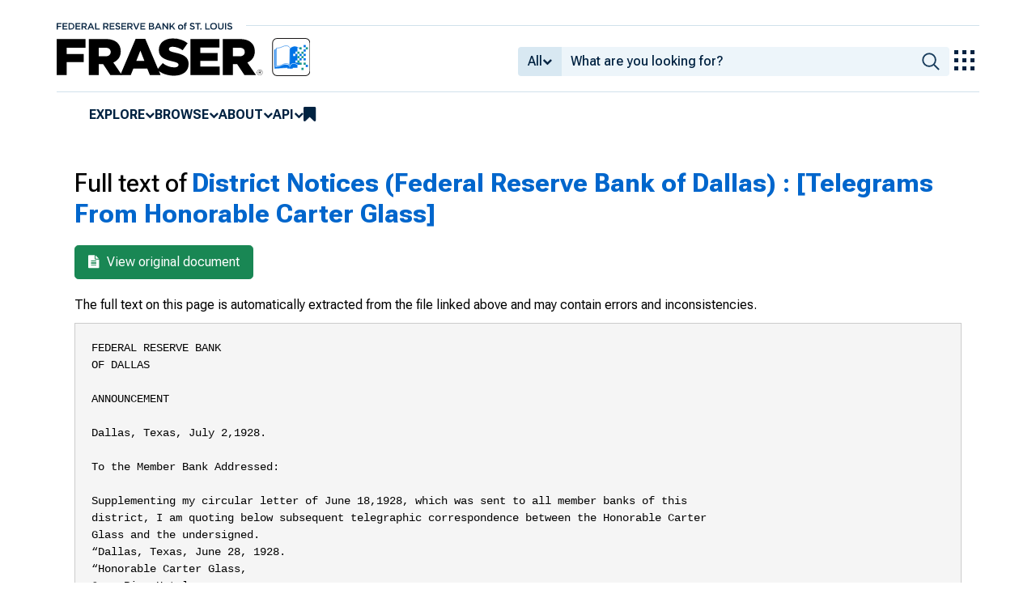

--- FILE ---
content_type: text/css
request_url: https://fraser.stlouisfed.org/assets/css/fulltext.css?1767975745
body_size: 5051
content:
body {
  background-color: #FFF;
  color: #000;
}

a#stlfed-link:after {
  content: none !important;
}

a[href^="http://"]:after,
a[href^="https://"]:after {
  content: "\f08e";
  font-family: FontAwesome;
  font-weight: normal;
  font-style: normal;
  display: inline-block;
  text-decoration: none;
  padding-left: 3px;
}

a[href^="https://fraser.stlouisfed.org"]:after,
a[href^="https://fraser.stlouisfed.org/blog"]:after,
a[href^="https://fraser-sdu.stlouisfed.org/blog"]:after,
a[href^="https://fraser-dev.stlouisfed.org/blog"]:after,
a[href^="https://fraser-qa.stlouisfed.org/blog"]:after,
a[target=_self]:after,
a.no-external-icon:after {
  content: "" !important;
  padding-left: 0;
}

h2 {
  font-size: 22px;
  font-weight: bold;
}

p, li {
  font-size: 16px;
  line-height: 1.5em;
}

#header {
  padding: 0 0;
}

.dark-blue-background {
  background: #022856;
}

#head-search-form {
  margin-top: 30px;
  text-align: left;
}
#head-search-form #head-search {
  border-radius: 0;
  border-color: #8092b5;
  float: none;
}
#head-search-form .btn {
  background: #52668b;
  border-color: #52668b;
  color: #FFF;
}
#head-search-form #autoComplete_list_1 {
  position: absolute;
  max-height: 226px;
  overflow-y: scroll;
  top: 100%;
  left: 0;
  right: 0;
  padding: 0;
  border-radius: 4px;
  background-color: #fff;
  border: 1px solid rgba(33, 33, 33, 0.1);
  z-index: 1000;
  outline: 0;
}
#head-search-form #autoComplete_list_1 li:hover, #head-search-form #autoComplete_list_1 .autocomplete_selected {
  background: none repeat scroll 0 0 #ebebeb;
  cursor: pointer;
}
#head-search-form #autoComplete_list_1 li {
  background: inherit;
  border-color: #ccc;
  border-image: none;
  border-style: solid;
  border-width: 0 1px;
  display: block;
  font-size: 16px;
  font-weight: normal;
  padding: 4px 12px;
  cursor: pointer;
}
#head-search-form #autoComplete_list_1 .type, #head-search-form #autoComplete_list_1 .title {
  white-space: nowrap;
}
#head-search-form #autoComplete_list_1 span.title {
  color: #23527c;
  font-size: 1em;
}
#head-search-form #autoComplete_list_1 span.type {
  color: darkgrey;
  font-style: italic;
  font-size: 1em;
}
#head-search-form .dropdown-menu {
  min-width: 100px;
}
#head-search-form .input-group {
  float: right;
}

.record-metadata .input-group .btn.btn-outline-secondary, .record-metadata input {
  font-size: 16px;
}

.share-box .input-group .btn.btn-outline-secondary, .share-box input, .share-box textarea {
  font-size: 16px;
}

.fraser-font-sm {
  font-size: 1rem !important;
}

.navbar {
  background: #E9EFF8;
  padding: 0 0;
  border-radius: 0;
  margin-bottom: 0;
  min-height: auto;
}
.navbar .nav-link {
  padding: 12px 16px !important;
}
.navbar ul li a, .navbar ul li span {
  display: block;
  padding: 12px 16px;
  color: #022856;
}
.navbar ul li a:hover, .navbar ul li span:hover {
  background: inherit;
}
.navbar ul li a .fa-caret-down, .navbar ul li a .fa-caret-right, .navbar ul li span .fa-caret-down, .navbar ul li span .fa-caret-right {
  margin-left: 2px;
}
.navbar ul li:first-child a {
  padding-left: 4px;
}

ul#main-nav {
  width: 100%;
}

#main-nav li {
  list-style-type: none;
  padding: 0;
  position: static;
  margin: 0;
  color: #022856;
}

#main-nav li.rightnav {
  float: right;
}

.title-search, .series-search, .author-search, .subject-search, .theme-search {
  border-bottom: 3px solid #557B97;
}
.title-search div input, .title-search input::placeholder, .title-search button, .title-search .form-control, .series-search div input, .series-search input::placeholder, .series-search button, .series-search .form-control, .author-search div input, .author-search input::placeholder, .author-search button, .author-search .form-control, .subject-search div input, .subject-search input::placeholder, .subject-search button, .subject-search .form-control, .theme-search div input, .theme-search input::placeholder, .theme-search button, .theme-search .form-control {
  background-color: #EDF5FA;
  font-color: #173B5B;
  color: #173B5B;
  border: none;
  font-weight: 500;
}

.bookmarkBtn {
  cursor: pointer;
  color: black;
  text-align: right;
}

.bookmarkBtn.searchBookmarkBtn {
  text-align: right;
  margin-right: 30px;
  margin-top: 10px;
}

#main-nav li a:hover {
  text-decoration: none;
  background: #022856;
  color: #FFF;
}

#main-nav .dropdown-content {
  display: none;
  background-color: #E9EFF8;
  min-width: 160px;
  z-index: 200010;
  padding: 0;
}

#main-nav .dropdown-content ul {
  margin-top: -45px;
  margin-left: 150px;
}

#main-nav .dropdown-content a {
  color: #022856;
  padding: 12px 16px;
  text-decoration: none;
  display: block;
}

#main-nav .dropdown-content {
  position: absolute;
}

#main-nav .signin,
#main-nav .my-account-link {
  padding-right: 0px;
}

#main-nav .dropdown-content a:hover {
  background-color: #022856;
  color: #FFF;
}

.dropdown:hover .dropbtn {
  background-color: #3e8e41;
}

.nav-search {
  float: left;
  padding-left: 15px;
  padding-top: 3px;
  width: 85%;
}
.nav-search .input-sm {
  border-radius: 0px;
}

ul.nav-browse-by {
  float: right;
}
ul.nav-browse-by li {
  color: rgb(166, 168, 181);
}
ul.nav-browse-by li:first-child, ul.nav-browse-by li:last-child {
  border: none;
}
ul.nav-browse-by li a, ul.nav-browse-by li span {
  color: inherit;
}

#breadcrumbs {
  background: #EDF5FA;
  color: rgb(58, 58, 55);
  margin: 0;
  padding: 10px 20px;
}
#breadcrumbs a {
  color: #0066CC;
}

#twitter-x-link-title {
  margin-right: 0;
}

.twitter-x-logo {
  max-height: 14.5px;
  max-width: 15.5px;
  margin: 5px 0;
}

.twitter-x-black-bg {
  background-color: black;
  height: 34px;
  width: 34px;
  border-radius: 6px;
  margin-top: 2px;
  justify-content: center;
}

.x-logo-white {
  height: 27px;
  margin: 3.5px 3.5px;
}

#footer {
  background: #022856;
  color: #FFF;
  font-size: 1em;
  padding: 5px 10px;
}
#footer a {
  color: #FFF;
}
#footer div {
  padding: 5px 0;
}
#footer .footer-section-header {
  letter-spacing: 1px;
  text-transform: uppercase;
  float: left;
  margin-top: 2px;
}
#footer ul {
  list-style-type: none;
  margin: 0;
  padding: 0;
}
#footer ul li {
  margin: 0;
  padding: 5px 8px;
  white-space: nowrap;
}
#footer ul li.last-item {
  border: none;
}
@media (min-width: 992px) {
  #footer .footerfollow {
    float: right;
  }
}
#footer .footerfollow li {
  border: none;
  text-align: left;
}
#footer .newsletter-form .btn.btn-default {
  color: #022856;
  background-color: #E9EFF8;
}
#footer a[href^="http://"]::after, #footer a[href^="https://"]::after {
  display: none;
}

#address {
  background: rgb(71, 106, 154);
  color: #FFF;
  padding: 10px;
  text-align: center;
}
#address a[href^="http://"]::after, #address a[href^="https://"]::after {
  display: none;
}

.container {
  background: #FFF;
}

a {
  text-decoration: none;
}

.content-header-container {
  background-color: white;
  padding: 10px 0;
  border-bottom: 3px solid #557B97;
  margin-bottom: 20px;
}
.content-header-container h1 {
  font-size: 24px;
  font-weight: 300;
  padding: 0;
  margin-bottom: 0;
}
.content-header-container .content-header-label {
  font-weight: 500;
  color: black;
}
.content-header-container .content-header-subheader {
  letter-spacing: 1px;
  text-transform: uppercase;
  margin-top: 4px;
}
.content-header-container h4 {
  font-size: 24px;
  font-weight: normal;
}
.content-header-container h6 {
  font-size: 16px;
  font-weight: normal;
}
.content-header-container .fa-angle-double-right, .content-header-container .fa-angle-double-left {
  display: none;
}
.content-header-container .fa-bookmark {
  color: #0066CC;
}

.content-header h1 a {
  color: #000;
}

.btn-block {
  white-space: normal;
}

.btn-search-within {
  background: #CCC;
}

.item-count {
  color: #000;
  font-size: 1em;
  font-style: italic;
}

.shade, .shade2 {
  margin: 10px 0 0 0;
  padding: 5px 7px;
  text-transform: uppercase;
  font-weight: bold;
}
.shade .shade-more-btn, .shade2 .shade-more-btn {
  color: #CCC;
  float: right;
  text-transform: lowercase;
}

.shade.active {
  border-bottom: 1px solid lightgray;
}

.shade-content {
  padding: 10px;
}

.metadata-heading {
  font-size: 16px;
  font-weight: bold;
  text-transform: uppercase;
}

.toc ul, .record-list ul {
  margin: 0;
  padding: 0;
}
.toc ul li, .record-list ul li {
  list-style-type: none;
  border-bottom: 1px solid #F5F5F5;
  margin: 0;
  padding: 0.5em 0;
}
.toc ul .author, .record-list ul .author {
  color: #999;
  font-size: 1em;
}

.abstract {
  font-size: 1.1em;
}

.two-columns {
  -moz-column-count: 2;
  column-count: 2;
  -moz-column-gap: 20px;
  column-gap: 20px;
}

.showmore {
  font-size: 1em;
  margin-left: 10px !important;
  color: #0066cc;
  cursor: pointer;
}

.share-box {
  margin-top: 1em;
  margin-bottom: 1em;
}
.share-box input {
  max-width: 500px;
  display: inline-block;
}
.share-box a {
  font-size: 16px;
  color: #FFF;
  display: inline-block;
  padding: 0.5em 1em;
  text-decoration: none;
  text-transform: uppercase;
  letter-spacing: 1px;
}

.featured-page {
  margin: 20px 0px;
}
.featured-page .featured-content {
  margin: 0 0 1.5em 0;
  border-bottom: 1px dotted #ccc;
  padding-bottom: 1.5em;
}
.featured-page .featured-content .featured-title {
  font-size: 24px;
  margin-bottom: 2px;
}
.featured-page .featured-content .featured-summary {
  clear: both;
  padding: 12px 0 0 0;
}

.whats-new-page {
  margin: 10px 0;
}
.whats-new-page h1 {
  font-size: 24px;
}
.whats-new-page li {
  list-style-type: none;
  font-size: 1.2em;
  line-height: 1.5em;
  padding: 10px 0;
  margin-left: 20px;
  border-bottom: 1px solid rgb(230, 231, 232);
}
.whats-new-page li .date {
  color: #666;
}

#h_o_n_e_y_p_o_t {
  display: none;
}

.pdfobject-container {
  height: 903px;
  width: 100%;
}

.metadata-buttons a {
  display: block;
  margin-top: 5px;
}

.education-page {
  padding: 10px 0;
}
.education-page .intro {
  font-size: 1.2em;
  line-height: 1.5em;
  margin: 10px 0 20px 0;
}
.education-page .education-theme {
  border: 1px solid #CCC;
  margin-bottom: 15px;
}
.education-page .education-theme h2 {
  padding-left: 10px;
  font-weight: bold;
}
.education-page .education-theme .row {
  font-size: 1.1em;
  margin: 10px 0;
}

#asklibrarian .form-group {
  margin-bottom: 15px;
}

@media only screen and (max-width: 768px) {
  body {
    font-size: 16px;
  }
  .content-header h1 {
    font-size: 20px;
    margin-bottom: 8px;
  }
  .navbar ul li {
    border: none;
    padding: 10px 0;
  }
  .navbar ul li:first-child a {
    padding-left: 10px;
  }
  ul.nav-browse-by {
    float: none !important;
  }
  .two-columns {
    -moz-column-count: 1;
    column-count: 1;
    -moz-column-gap: 0px;
    column-gap: 0px;
  }
}
@media (max-width: 992px) {
  body {
    font-size: 16px;
  }
  .navbar ul li {
    border: none !important;
    padding: 10px 0;
  }
  .navbar ul li:first-child a {
    padding-left: 10px;
  }
  ul.nav-browse-by {
    float: none !important;
  }
  .navbar-header {
    float: none;
  }
  .navbar-left, .navbar-right {
    float: none !important;
  }
  .navbar-toggle {
    display: block;
  }
  .navbar-collapse {
    border-top: 1px solid transparent;
    box-shadow: inset 0 1px 0 rgba(255, 255, 255, 0.1);
  }
  .navbar-fixed-top {
    top: 0;
    border-width: 0 0 1px;
  }
  .navbar-nav {
    float: none !important;
    margin-top: 7.5px;
  }
  .navbar-nav > li {
    float: none;
  }
  .navbar-nav > li > a {
    padding-top: 10px;
    padding-bottom: 10px;
  }
  #main-nav li a {
    padding: 1em !important;
  }
  .collapse.in {
    display: block !important;
  }
  .about-page .nav li a {
    width: 100%;
    display: inline-block;
  }
  .about-page .nav li button {
    display: inline-block !important;
  }
}
.toggle {
  width: 42px !important;
  height: 19px !important;
}

.timeline-description a, .timeline-list a {
  font-weight: bold;
}

.zoomlink {
  cursor: pointer;
}

@media only screen and (max-width: 767px) {
  #main-nav .dropdown-content,
  #main-nav .dropdown-content ul {
    position: relative;
    background: inherit;
    margin-left: 25px;
    margin-top: auto;
  }
}
.card-container {
  margin-bottom: 20px;
}

.card {
  display: flex;
  flex-wrap: wrap;
  border-radius: 0.25rem;
}

.card-header {
  padding: 0.75rem 1.25rem;
  margin-bottom: 0;
  background-color: rgba(0, 0, 0, 0.03);
  border-bottom: 1px solid rgba(0, 0, 0, 0.125);
  width: 100%;
}

.card-img-top {
  border-top-left-radius: calc(0.25rem - 1px);
  border-top-right-radius: calc(0.25rem - 1px);
}

.card img {
  width: 100%;
}

.card-body {
  padding: 0 10px;
  width: 100%;
  color: black;
}

.card-title {
  font-weight: bold;
  margin-bottom: 0.75rem;
}

.card-text {
  line-height: 1.5em;
  overflow: hidden;
  line-height: 1.4em;
  text-align: left;
  display: -webkit-box;
  -webkit-box-orient: vertical;
}

.wb5 .card-text {
  -webkit-line-clamp: 5;
}

.wb3 .card-text {
  -webkit-line-clamp: 4;
}

.card blockquote {
  color: black;
}

.about-page h4 {
  font-weight: bold;
}
.about-page .about-toc {
  margin-bottom: 30px;
}
.about-page .nav li a {
  background: rgb(219, 232, 239);
  color: #0066cc !important;
}
.about-page .nav li {
  margin-top: 2px;
}
.about-page .nav #nav-subtab {
  margin-left: 20px;
}
.about-page .about-nav {
  margin-bottom: 20px;
}
.about-page ol li {
  padding-left: 10px;
  margin-bottom: 10px;
}

h1 {
  font-size: 32px;
  margin: 20px 10px;
}

h1 a, h1 a:hover {
  font-weight: bold;
}

pre {
  padding: 20px;
  margin: 10px 10px 20px 10px;
  word-break: keep-all;
  word-wrap: break-word;
  color: #000;
  background-color: #f5f5f5;
  border: 1px solid #ccc;
  white-space: pre-wrap; /* css-3 */
  white-space: -moz-pre-wrap; /* Mozilla, since 1999 */
  white-space: -pre-wrap; /* Opera 4-6 */
  white-space: -o-pre-wrap;
}

.disclaimer {
  font-size: 16px;
  margin: 20px 10px 0 10px;
}

--- FILE ---
content_type: text/css
request_url: https://fraser.stlouisfed.org/assets/css/fed.css?1767975745
body_size: 4730
content:
html.modal-open {
  overflow: hidden;
}
body {
  padding-right: 0 !important;
}
.modal.modal.modal {
  width: 100vw;
  padding-right: 0 !important;
}
select,
select.controls-sort-by,
.btn.btn.btn,
.btn-sm.btn-sm.btn-sm {
  font-size: 1em;
}
.metadata-title.metadata-title.metadata-title {
  font-size: 16px;
}
.btn-success:visited {
  color: #fff;
}
:root {
  --header_top__height__mobile: $header_top__height__mobile;
  --header__height__mobile: 60px;
  --content__mobile: 100%;
  --content__xlarge: 1140px;
  --content__xxlarge: 1320px;
}
html.fed__no_scroll {
  overflow: hidden;
}
svg {
  shape-rendering: crispEdges;
}
body {
  font-family: 'Roboto Flex', sans-serif;
  font-size: 16px;
  -webkit-font-smoothing: antialiased;
}
body.fed__no_scroll {
  overflow: hidden;
}
a,
a:visited,
a:hover {
  color: #06c;
}
a[href*="stlouisfed.org"]::after {
  display: none;
}
[fed="container__breadcrumbs"] {
  width: 100vw;
  min-height: 42px;
  display: flex;
  justify-content: center;
  padding-left: 17px;
  padding-right: 17px;
}
@media (min-width: 992px) {
  [fed="container__breadcrumbs"] {
    margin-top: -17px;
  }
}
[fed="container__breadcrumbs"] p[fed="breadcrumbs"] {
  height: auto;
  min-height: 42px;
  padding-top: 10.5px;
  padding-bottom: 10.5px;
  font-size: 16px;
  line-height: 21px;
  background-color: #edf5fa;
  color: #06c;
  border-left: 1000px solid #edf5fa;
  border-right: 1000px solid #edf5fa;
  margin-left: -1000px;
  margin-right: -1000px;
}
[fed="container__breadcrumbs"] p[fed="breadcrumbs"] span {
  color: #000;
}
[fed="container__breadcrumbs"] p[fed="breadcrumbs"] a {
  text-decoration: none;
  color: #06c;
}
[fed="container__breadcrumbs"] p[fed="breadcrumbs"] i {
  font-style: normal;
  color: #000;
}
header[fed="header"].fed__active {
  margin-bottom: 76px;
}
header[fed="header"] {
  display: flex;
  flex-direction: column;
  justify-content: center;
  align-items: center;
  padding-top: 17px;
  padding-bottom: 17px;
  padding-left: 17px;
  padding-right: 17px;
}
@media (min-width: 992px) {
  header[fed="header"] {
    height: auto;
  }
}
@media (max-width: 991px) {
  header[fed="header"] {
    height: 60px;
    background-color: #002241;
    color: #fff;
  }
}
header[fed="header"] a[target="_blank"]::after {
  display: none;
}
header[fed="header"] nav {
  width: 100%;
  display: flex;
  flex-direction: row;
  justify-content: start;
  align-items: start;
}
@media (max-width: 991px) {
  header[fed="header"] nav {
    max-width: 100%;
  }
}
@media (min-width: 992px) {
  header[fed="header"] nav {
    max-width: 1140px;
  }
}
@media (min-width: 1200px) {
  header[fed="header"] nav {
    max-width: 1140px;
  }
}
@media (min-width: 1400px) {
  header[fed="header"] nav {
    max-width: 1320px;
  }
}
header[fed="header"] nav[fed="top_bar"] {
  display: flex;
  align-items: center;
}
@media (max-width: 991px) {
  header[fed="header"] nav[fed="top_bar"] {
    display: none;
  }
}
header[fed="header"] nav[fed="top_bar"] a[fed="top_bar"] {
  width: 217px;
  height: 30px;
  display: inline-flex;
  align-items: center;
}
header[fed="header"] nav[fed="top_bar"] a[fed="top_bar"] img[fed="logo__top_bar"] {
  height: 10px;
}
header[fed="header"] nav[fed="top_bar"]::after {
  content: '';
  width: 100%;
  height: 1px;
  margin-top: -2px;
  margin-left: 17px;
  border-bottom: 1px solid #d1e1ec;
}
header[fed="header"] nav[fed="top"] {
  flex-wrap: nowrap;
}
@media (min-width: 992px) {
  header[fed="header"] nav[fed="top"] {
    border-bottom: 1px solid #d1e1ec;
    padding-bottom: 0.75rem;
  }
}
header[fed="header"] nav[fed="top"] [fed^="header__"] {
  width: 50%;
}
@media (min-width: 992px) {
  header[fed="header"] nav[fed="top"] [fed^="header__"] {
    height: auto;
  }
}
@media (max-width: 991px) {
  header[fed="header"] nav[fed="top"] [fed^="header__"] {
    height: 60px;
  }
}
header[fed="header"] nav[fed="top"] [fed="header__left"] {
  content: normal;
}
header[fed="header"] nav[fed="top"] [fed="header__left"] a[fed="logo"] {
  display: inline-flex;
  align-items: center;
  height: 100%;
}
@media (max-width: 991px) {
  header[fed="header"] nav[fed="top"] [fed="header__left"] a[fed="logo"] {
    max-width: 217px;
  }
}
@media (min-width: 992px) {
  header[fed="header"] nav[fed="top"] [fed="header__left"] a[fed="logo"] {
    max-width: 353px;
  }
}
header[fed="header"] nav[fed="top"] [fed="header__left"] a[fed="logo"] img[fed="logo"] {
  width: 100%;
  max-height: 47px;
  object-position: left center;
}
header[fed="header"] nav[fed="top"] [fed="header__right"] {
  display: flex;
  flex-wrap: nowrap;
  flex-direction: row;
  justify-content: end;
  align-items: center;
  align-self: stretch;
}
@media (min-width: 992px) {
  header[fed="header"] nav[fed="top"] [fed="header__right"] {
    gap: 17px;
  }
}
header[fed="header"] nav[fed="top"] [fed="header__right"] button[fed="search"] {
  background-color: transparent;
  border: none;
}
@media (min-width: 992px) {
  header[fed="header"] nav[fed="top"] [fed="header__right"] button[fed="search"] {
    display: none;
  }
}
header[fed="header"] nav[fed="top"] [fed="header__right"] button[fed="search"] i {
  font-size: 25px;
  color: #fff;
}
header[fed="header"] nav[fed="top"] [fed="header__right"] button[fed="hamburger"] {
  background-color: transparent;
  border: none;
}
@media (min-width: 992px) {
  header[fed="header"] nav[fed="top"] [fed="header__right"] button[fed="hamburger"] {
    display: none;
  }
}
header[fed="header"] nav[fed="top"] [fed="header__right"] button[fed="hamburger"] i {
  font-size: 25px;
  color: #fff;
}
header[fed="header"] nav[fed="top"] [fed="header__right"] button[fed="explore_our_apps"] {
  background-color: transparent;
  border: none;
}
@media (max-width: 991px) {
  header[fed="header"] nav[fed="top"] [fed="header__right"] button[fed="explore_our_apps"] {
    display: none;
  }
}
header[fed="header"] nav[fed="top"] [fed="header__right"] form#head-search-form {
  flex-grow: 1;
  margin-top: 0;
}
header[fed="header"] nav[fed="top"] [fed="header__right"] form#head-search-form button#filter-toggle {
  background-color: #d8e8f2;
  color: #002241;
  border: none;
  display: inline-flex;
  align-items: center;
  gap: 3px;
  font-weight: 500;
}
header[fed="header"] nav[fed="top"] [fed="header__right"] form#head-search-form button#filter-toggle i {
  font-size: 0.75rem;
}
header[fed="header"] nav[fed="top"] [fed="header__right"] form#head-search-form button#filter-toggle::after {
  display: none;
}
header[fed="header"] nav[fed="top"] [fed="header__right"] form#head-search-form button#filter-toggle.show i {
  transform: rotate(180deg);
}
header[fed="header"] nav[fed="top"] [fed="header__right"] form#head-search-form ul.dropdown-menu li a.dropdown-item {
  font-size: 16px;
  color: #002241;
}
header[fed="header"] nav[fed="top"] [fed="header__right"] form#head-search-form ul.dropdown-menu li a.dropdown-item:focus,
header[fed="header"] nav[fed="top"] [fed="header__right"] form#head-search-form ul.dropdown-menu li a.dropdown-item:hover {
  background-color: #f0f0f0;
}
header[fed="header"] nav[fed="top"] [fed="header__right"] form#head-search-form input#autoComplete {
  background-color: #edf5fa;
  border: none;
  font-weight: 500;
}
header[fed="header"] nav[fed="top"] [fed="header__right"] form#head-search-form input#autoComplete::placeholder {
  color: #002241;
  font-weight: 500;
}
header[fed="header"] nav[fed="top"] [fed="header__right"] form#head-search-form button[type="submit"] {
  display: flex;
  justify-content: center;
  align-items: center;
  background-color: #edf5fa;
  color: #002241;
  border: none;
  border-top-right-radius: 0.25rem;
  border-bottom-right-radius: 0.25rem;
}
header[fed="header"] nav[fed="top"] [fed="header__right"] form#head-search-form button[type="submit"] img {
  width: 22px;
  height: 22px;
}
header[fed="header"] nav[fed="top"] [fed="header__right"] form#head-search-form.fed__active {
  position: absolute;
  left: 0;
  top: 50px;
  width: 100%;
  display: block !important;
  background-color: #002241;
  padding-top: 17px !important;
  padding-bottom: 12px;
  padding-left: 12px;
  padding-right: 12px;
}
header[fed="header"] nav[fed="top"] [fed="header__right"] form[fed="search__filtered"] {
  content: normal;
}
header[fed="header"] nav[fed="top"] [fed="header__right"] form[fed="search__filtered"] .input-group {
  content: normal;
}
header[fed="header"] nav[fed="top"] [fed="header__right"] form[fed="search__filtered"] .input-group button[fed="search__filtered__toggle"] {
  background-color: #d8e8f2;
  display: inline-flex;
  flex-wrap: nowrap;
  align-items: center;
}
header[fed="header"] nav[fed="top"] [fed="header__right"] form[fed="search__filtered"] .input-group button[fed="search__filtered__toggle"] span[fed="search__filtered__filter_by"] {
  margin-right: 7px;
}
header[fed="header"] nav[fed="top"] [fed="header__right"] form[fed="search__filtered"] .input-group button[fed="search__filtered__toggle"] span.fa.fa-chevron-down {
  display: inline-flex;
  align-items: center;
}
header[fed="header"] nav[fed="top"] [fed="header__right"] form[fed="search__filtered"] .input-group button[fed="search__filtered__toggle"] span.fa.fa-chevron-down::before {
  font-size: 12px;
}
header[fed="header"] nav[fed="top"] [fed="header__right"] form[fed="search__filtered"] .input-group ul[fed="search__filtered__dropdown"] {
  content: normal;
}
header[fed="header"] nav[fed="top"] [fed="header__right"] form[fed="search__filtered"] .input-group ul[fed="search__filtered__dropdown"] li {
  content: normal;
}
header[fed="header"] nav[fed="top"] [fed="header__right"] form[fed="search__filtered"] .input-group ul[fed="search__filtered__dropdown"] li a {
  content: normal;
}
header[fed="header"] nav[fed="top"] [fed="header__right"] form[fed="search__filtered"] .input-group input[fed="search__filtered__autocomplete"] {
  background-color: #edf5fa;
}
header[fed="header"] nav[fed="top"] [fed="header__right"] form[fed="search__filtered"] .input-group input[fed="search__filtered__autocomplete"]::placeholder {
  color: #002241;
}
header[fed="header"] nav[fed="top"] [fed="header__right"] form[fed="search__filtered"] .input-group button[fed="search__filtered__submit"] {
  background-color: #edf5fa;
}
header[fed="header"] nav[fed="menu"] {
  display: flex;
  justify-content: end;
  align-items: center;
  width: 100%;
}
@media (max-width: 991px) {
  header[fed="header"] nav[fed="menu"] {
    display: none;
  }
}
header[fed="header"] nav[fed="menu"] menu[fed="menu"] {
  display: flex;
  flex-wrap: nowrap;
  justify-content: end;
  align-items: center;
  gap: 1.5rem;
}
header[fed="header"] nav[fed="menu"] menu[fed="menu"] > li {
  position: relative;
  display: inline-flex;
  align-items: center;
  gap: 5px;
  font-size: 16px;
  list-style-type: none;
}
header[fed="header"] nav[fed="menu"] menu[fed="menu"] > li > a {
  color: #002241;
  font-weight: bold;
  text-transform: uppercase;
}
header[fed="header"] nav[fed="menu"] menu[fed="menu"] > li > i {
  color: #002241;
  font-size: 0.75rem;
}
header[fed="header"] nav[fed="menu"] menu[fed="menu"] li:hover a,
header[fed="header"] nav[fed="menu"] menu[fed="menu"] li.fed__active a,
header[fed="header"] nav[fed="menu"] menu[fed="menu"] li:hover i,
header[fed="header"] nav[fed="menu"] menu[fed="menu"] li.fed__active i {
  color: #06c;
}
header[fed="header"] nav[fed="menu"] menu[fed="menu"] ol::before {
  content: '';
  position: absolute;
  top: -10px;
  right: 67px;
  width: 18px;
  height: 18px;
  border-left: 1px solid #d1e1ec;
  border-top: 1px solid #d1e1ec;
  background-color: #fff;
  transform: rotate(45deg);
}
header[fed="header"] nav[fed="menu"] menu[fed="menu"] ol {
  z-index: 3;
  position: absolute;
  top: 33px;
  left: 0;
  transform: translateX(-50%);
  min-width: 200px;
  background-color: #fff;
  padding-top: 17px;
  padding-bottom: 17px;
  padding-left: 22px;
  padding-right: 17px;
  border: 1px solid #d1e1ec;
  border-radius: 7px;
  box-shadow: 2px 2px 7px 2px #d1e1ec;
}
header[fed="header"] nav[fed="menu"] menu[fed="menu"] ol li {
  margin-bottom: 7px;
  font-size: 16px;
  list-style-type: none;
  white-space: nowrap;
}
header[fed="header"] nav[fed="menu"] menu[fed="menu"] ol li a {
  color: #06c;
}
header[fed="header"] nav[fed="menu"] menu[fed="menu"] li > a:not(.fed__active) ~ ol {
  display: none;
}
header[fed="header"] nav[fed="menu"] menu[fed="menu"] li > a.fed__active ~ i {
  transform: rotate(180deg);
}
@media (min-width: 992px) {
  header[fed="header"] nav[fed="menu"] menu[fed="menu"] span[fed="bookmarks"] {
    display: none;
  }
}
nav[fed="explore_our_apps"]::before {
  content: '';
  position: absolute;
  top: -10px;
  right: 32.5px;
  width: 18px;
  height: 18px;
  border-left: 1px solid #d1e1ec;
  border-top: 1px solid #d1e1ec;
  background-color: #fff;
  transform: rotate(45deg);
}
nav[fed="explore_our_apps"] {
  z-index: 3;
  position: absolute;
  top: 0;
  left: 0;
  width: 342px;
  padding-top: 22px;
  padding-bottom: 20px;
  padding-left: 27px;
  padding-right: 25px;
  background-color: #fff;
  border: 1px solid #d1e1ec;
  border-radius: 7px;
  box-shadow: 3px 1px 4px 0 #d1e1ec;
}
@media (max-width: 991px) {
  nav[fed="explore_our_apps"] {
    display: none;
  }
}
nav[fed="explore_our_apps"] h3 {
  font-size: 24px;
  font-weight: 500;
  text-transform: capitalize;
  margin-bottom: 10px;
}
nav[fed="explore_our_apps"] hr {
  margin-top: 0;
  margin-bottom: 0;
}
nav[fed="explore_our_apps"] menu[fed="explore_our_apps"] {
  padding: 0;
  margin: 0;
  margin-top: 22px;
}
nav[fed="explore_our_apps"] menu[fed="explore_our_apps"] li {
  list-style-type: none;
  margin-bottom: 25px;
}
nav[fed="explore_our_apps"] menu[fed="explore_our_apps"] li a {
  display: flex;
  padding: 4px;
  border-radius: 4px;
}
nav[fed="explore_our_apps"] menu[fed="explore_our_apps"] li a:hover {
  background-color: #edf5fa;
  outline: 7px solid #edf5fa;
}
nav[fed="explore_our_apps"] menu[fed="explore_our_apps"] li div {
  content: normal;
}
nav[fed="explore_our_apps"] menu[fed="explore_our_apps"] li div img {
  width: 50px;
  height: 50px;
}
nav[fed="explore_our_apps"] menu[fed="explore_our_apps"] li div span {
  display: block;
}
nav[fed="explore_our_apps"] menu[fed="explore_our_apps"] li div span:first-child {
  color: #06c;
  font-size: 16px;
  font-weight: bold;
  text-transform: uppercase;
}
nav[fed="explore_our_apps"] menu[fed="explore_our_apps"] li div span:first-child:hover {
  text-decoration: underline;
}
nav[fed="explore_our_apps"] menu[fed="explore_our_apps"] li div span:last-child {
  font-size: 14px;
  color: #000;
}
nav[fed="explore_our_apps"] menu[fed="explore_our_apps"] li div:last-child {
  margin-left: 17px;
}
nav[fed="explore_our_apps"] menu[fed="explore_our_apps"] li:last-child {
  margin-bottom: 0;
}
nav[fed="explore_our_apps"]:not(.fed__active) {
  display: none;
}
div[fed="dialog__mobile"] {
  z-index: 9999;
  position: fixed;
  bottom: 0;
  left: 0;
  width: 100vw;
  height: calc(100% - var(--header__height__mobile));
  background-color: #fff;
  overflow-y: scroll;
}
div[fed="dialog__mobile"] nav[fed="mobile"] {
  content: normal;
}
div[fed="dialog__mobile"] nav[fed="mobile"] menu[fed="mobile"] {
  margin-top: 0;
  margin-bottom: 0;
  display: flex;
  flex-direction: column;
  padding-top: 1rem;
  padding-bottom: 1rem;
  padding-left: 1rem;
  padding-right: 1rem;
}
div[fed="dialog__mobile"] nav[fed="mobile"] menu[fed="mobile"] > li:first-child {
  padding-top: 0;
}
div[fed="dialog__mobile"] nav[fed="mobile"] menu[fed="mobile"] > li:last-child {
  border-bottom: none;
}
div[fed="dialog__mobile"] nav[fed="mobile"] menu[fed="mobile"] > li {
  padding-top: 14px;
  padding-bottom: 11px;
  display: flex;
  flex-direction: column;
  justify-content: space-between;
  align-items: baseline;
  gap: 5px;
  font-size: 20px;
  list-style-type: none;
  border-bottom: 1px solid #d1e1ec;
}
div[fed="dialog__mobile"] nav[fed="mobile"] menu[fed="mobile"] > li > div {
  width: 100%;
  display: flex;
  justify-content: space-between;
  align-items: center;
}
div[fed="dialog__mobile"] nav[fed="mobile"] menu[fed="mobile"] > li > div > a,
div[fed="dialog__mobile"] nav[fed="mobile"] menu[fed="mobile"] > li > div i {
  color: #002241;
}
div[fed="dialog__mobile"] nav[fed="mobile"] menu[fed="mobile"] > li > div > a {
  font-weight: bold;
  text-transform: uppercase;
}
div[fed="dialog__mobile"] nav[fed="mobile"] menu[fed="mobile"] > li > div > i {
  float: right;
  font-size: 0.75rem;
}
div[fed="dialog__mobile"] nav[fed="mobile"] menu[fed="mobile"] ol {
  content: normal;
}
div[fed="dialog__mobile"] nav[fed="mobile"] menu[fed="mobile"] ol li {
  padding-top: 2px;
  padding-bottom: 2px;
  list-style-type: none;
}
div[fed="dialog__mobile"] nav[fed="mobile"] menu[fed="mobile"] ol li a {
  font-size: 16px;
}
div[fed="dialog__mobile"] nav[fed="mobile"] menu[fed="mobile"] li:not(.fed__active) > div > ol {
  display: none;
}
div[fed="dialog__mobile"] nav[fed="mobile"] menu[fed="mobile"] li > div > a.fed__active ~ i {
  transform: rotate(180deg);
}
div[fed="dialog__mobile"] nav[fed="mobile"] menu[fed="mobile"] li[fed__handle="bookmarks"] > div {
  flex-direction: row-reverse;
  justify-content: start;
}
div[fed="dialog__mobile"] nav[fed="mobile"] menu[fed="mobile"] li[fed__handle="bookmarks"] > div a[fed__handle="bookmarks"] ~ i {
  margin-right: 7px;
  font-size: 1em;
}
div[fed="dialog__mobile"] nav[fed="mobile"] menu[fed="mobile"] span[fed__handle="bookmarks"] {
  content: normal;
}
div[fed="dialog__mobile"] nav[fed="mobile"] menu[fed="mobile"] li:not(.fed__active) > div > menu[fed__handle="explore_our_apps"] {
  display: none;
}
div[fed="dialog__mobile"] nav[fed="mobile"] menu[fed="mobile"] menu[fed__handle="explore_our_apps"] {
  padding: 0;
  margin: 0;
  margin-top: 25px;
}
div[fed="dialog__mobile"] nav[fed="mobile"] menu[fed="mobile"] menu[fed__handle="explore_our_apps"] li {
  list-style-type: none;
  margin-bottom: 25px;
}
div[fed="dialog__mobile"] nav[fed="mobile"] menu[fed="mobile"] menu[fed__handle="explore_our_apps"] li a {
  display: flex;
  padding: 4px;
  border-radius: 4px;
}
div[fed="dialog__mobile"] nav[fed="mobile"] menu[fed="mobile"] menu[fed__handle="explore_our_apps"] li a:hover {
  background-color: #edf5fa;
}
div[fed="dialog__mobile"] nav[fed="mobile"] menu[fed="mobile"] menu[fed__handle="explore_our_apps"] li div {
  content: normal;
}
div[fed="dialog__mobile"] nav[fed="mobile"] menu[fed="mobile"] menu[fed__handle="explore_our_apps"] li div img {
  width: 50px;
  height: 50px;
}
div[fed="dialog__mobile"] nav[fed="mobile"] menu[fed="mobile"] menu[fed__handle="explore_our_apps"] li div span {
  display: block;
}
div[fed="dialog__mobile"] nav[fed="mobile"] menu[fed="mobile"] menu[fed__handle="explore_our_apps"] li div span:first-child {
  color: #06c;
  font-size: 16px;
  font-weight: bold;
  text-transform: uppercase;
}
div[fed="dialog__mobile"] nav[fed="mobile"] menu[fed="mobile"] menu[fed__handle="explore_our_apps"] li div span:last-child {
  font-size: 14px;
  color: #000;
}
div[fed="dialog__mobile"] nav[fed="mobile"] menu[fed="mobile"] menu[fed__handle="explore_our_apps"] li div:last-child {
  margin-left: 17px;
}
div[fed="dialog__mobile"] nav[fed="mobile"] menu[fed="mobile"] menu[fed__handle="explore_our_apps"] li:last-child {
  margin-bottom: 0;
}
div[fed="dialog__mobile"]:not(.fed__active) {
  display: none;
}
main[fed="main"] {
  content: normal;
}
.fed__max_width {
  width: 100%;
}
@media (max-width: 991px) {
  .fed__max_width {
    max-width: var(--content__mobile);
  }
}
@media (min-width: 992px) {
  .fed__max_width {
    max-width: var(--content__xlarge);
  }
}
@media (min-width: 1400px) {
  .fed__max_width {
    max-width: var(--content__xxlarge);
  }
}
footer[fed="footer"] {
  padding-left: 1rem;
  padding-right: 1rem;
  color: #fff;
  background-color: #002241;
  display: flex;
  justify-content: center;
}
@media (max-width: 991px) {
  footer[fed="footer"] {
    padding-top: 2rem;
    padding-bottom: 4rem;
  }
}
@media (min-width: 992px) {
  footer[fed="footer"] {
    padding-top: 2rem;
    padding-bottom: 3rem;
  }
}
footer[fed="footer"] a[target="_blank"]::after {
  display: none;
}
footer[fed="footer"] [fed="footer__content"] {
  display: flex;
}
@media (max-width: 991px) {
  footer[fed="footer"] [fed="footer__content"] {
    flex-direction: column;
  }
}
@media (min-width: 992px) {
  footer[fed="footer"] [fed="footer__content"] {
    flex-direction: row;
  }
}
footer[fed="footer"] [fed="footer__left"] {
  content: normal;
}
@media (max-width: 991px) {
  footer[fed="footer"] [fed="footer__left"] {
    width: 100%;
  }
}
@media (min-width: 992px) {
  footer[fed="footer"] [fed="footer__left"] {
    width: 50%;
  }
}
footer[fed="footer"] [fed="footer__left"] [fed="footer__left__top"] {
  margin-bottom: 2.5rem;
}
footer[fed="footer"] [fed="footer__left"] [fed="footer__left__top"] h3 {
  font-size: 16px;
  font-weight: bold;
}
footer[fed="footer"] [fed="footer__left"] [fed="footer__left__top"] form {
  content: normal;
}
@media (max-width: 991px) {
  footer[fed="footer"] [fed="footer__left"] [fed="footer__left__top"] form .input-group {
    width: 80%;
  }
}
@media (max-width: 550px) {
  footer[fed="footer"] [fed="footer__left"] [fed="footer__left__top"] form .input-group {
    width: 100%;
  }
}
@media (min-width: 992px) {
  footer[fed="footer"] [fed="footer__left"] [fed="footer__left__top"] form .input-group {
    width: 80%;
    max-width: 500px;
  }
}
footer[fed="footer"] [fed="footer__left"] [fed="footer__left__top"] form input[fed="email"] {
  font-size: 18px;
  max-width: 300px;
  height: 44px;
}
footer[fed="footer"] [fed="footer__left"] [fed="footer__left__top"] form input[fed="email"]::placeholder {
  color: #535353;
}
footer[fed="footer"] [fed="footer__left"] [fed="footer__left__top"] form button[type="submit"] {
  width: 116px;
  height: 44px;
  background-color: #edf5fa;
  color: #06c;
  font-size: 18px;
  font-weight: normal;
}
footer[fed="footer"] [fed="footer__left"] [fed="footer__left__bottom"] {
  display: flex;
  row-gap: 1rem;
  column-gap: 3rem;
}
@media (max-width: 991px) {
  footer[fed="footer"] [fed="footer__left"] [fed="footer__left__bottom"] {
    flex-direction: column;
  }
}
footer[fed="footer"] [fed="footer__left"] [fed="footer__left__bottom"] div {
  display: flex;
}
footer[fed="footer"] [fed="footer__left"] [fed="footer__left__bottom"] > div {
  flex-direction: row;
  row-gap: 1rem;
  column-gap: 3rem;
}
footer[fed="footer"] [fed="footer__left"] [fed="footer__left__bottom"] > div > div {
  flex-direction: column;
  row-gap: 1rem;
  column-gap: 1rem;
}
footer[fed="footer"] [fed="footer__left"] [fed="footer__left__bottom"] span {
  font-weight: bold;
}
footer[fed="footer"] [fed="footer__left"] [fed="footer__left__bottom"] a {
  color: #fff;
}
footer[fed="footer"] [fed="footer__left"] [fed="footer__left__bottom"] a img {
  content: normal;
}
footer[fed="footer"] [fed="footer__left"] [fed="footer__left__bottom"] a i {
  color: #fff;
  font-size: 2em;
}
footer[fed="footer"] [fed="footer__left"] [fed="footer__left__bottom"] a::after {
  color: #fff;
}
footer[fed="footer"] [fed="footer__left"] [fed="footer__left__bottom"] a:hover {
  color: #fff;
}
footer[fed="footer"] [fed="footer__left"] [fed="footer__left__bottom"] a:visited {
  color: #fff;
}
footer[fed="footer"] [fed="footer__left"] [fed="footer__left__bottom"] a[fed="x"] {
  content: normal;
}
footer[fed="footer"] [fed="footer__left"] [fed="footer__left__bottom"] a[fed="x"]::after {
  visibility: hidden;
}
footer[fed="footer"] [fed="footer__right"] {
  content: normal;
}
@media (max-width: 991px) {
  footer[fed="footer"] [fed="footer__right"] {
    margin-top: 4rem;
    width: 100%;
  }
}
@media (min-width: 992px) {
  footer[fed="footer"] [fed="footer__right"] {
    width: 50%;
  }
}
footer[fed="footer"] [fed="footer__right"] h3 {
  font-size: 16px;
  font-weight: bold;
}
footer[fed="footer"] [fed="footer__right"] > div {
  display: flex;
  flex-direction: column;
  gap: 1rem;
}
footer[fed="footer"] [fed="footer__right"] a {
  color: #fff;
}
footer[fed="footer"] [fed="footer__right"] a:hover {
  text-decoration: underline;
}
footer[fed="footer"] [fed="footer__right"] hr {
  margin-top: 0;
  margin-bottom: 0;
  border-top: 1px solid #fff;
}


--- FILE ---
content_type: application/javascript
request_url: https://fraser.stlouisfed.org/XvItKHtzY/DZ8DRth/0d5hwOH/6X1A/EiuizNtVrG8Qhb/SGNYRA/ewNg/Rw4TDRIB
body_size: 167743
content:
(function(){if(typeof Array.prototype.entries!=='function'){Object.defineProperty(Array.prototype,'entries',{value:function(){var index=0;const array=this;return {next:function(){if(index<array.length){return {value:[index,array[index++]],done:false};}else{return {done:true};}},[Symbol.iterator]:function(){return this;}};},writable:true,configurable:true});}}());(function(){pM();PB7();IW7();var bz=function(){lI=["\x6c\x65\x6e\x67\x74\x68","\x41\x72\x72\x61\x79","\x63\x6f\x6e\x73\x74\x72\x75\x63\x74\x6f\x72","\x6e\x75\x6d\x62\x65\x72"];};var Es=function Sn(Ov,Ph){'use strict';var b6=Sn;switch(Ov){case XY:{var wm=Ph[kE];Qs.push(cg);var L8=GH[xI()[rz(rB)](M6,Xm,wB)](wm);var bj=[];for(var Nh in L8)bj[xI()[rz(Em)].call(null,P8,XD,gZ([]))](Nh);bj[Bk()[Mv(Hv)].apply(null,[dY,HG])]();var sX;return sX=function pn(){Qs.push(Rz);for(;bj[jV()[Dj(OZ)].call(null,dA,Pv,vz)];){var In=bj[Bk()[Mv(hk)](xO,pm)]();if(Lz(In,L8)){var r8;return pn[xI()[rz(Bg)](WG,zj,Qz)]=In,pn[YV()[qG(rB)](Yg,Kk,Jg,hX)]=gZ(M8),Qs.pop(),r8=pn,r8;}}pn[YV()[qG(rB)].apply(null,[Yg,Kk,Jg,An])]=gZ(OZ);var Vh;return Qs.pop(),Vh=pn,Vh;},Qs.pop(),sX;}break;case IY:{var jG=Ph[kE];Qs.push(h8);if(Lv(typeof jG,xI()[rz(Zm)](ZI,LZ,gZ(M8)))){var kZ;return kZ=xI()[rz(Ah)].call(null,t8,vY,X6),Qs.pop(),kZ;}var jI;return jI=jG[xI()[rz(hk)].call(null,nI,bn,IX)](new (GH[jV()[Dj(Hv)](zd,kV,P8)])(sm()[VX(Hv)](Lt,Zh),jV()[Dj(hk)](zj,IX,gZ(gZ([])))),Bk()[Mv(Wm)](O6,hX))[Lv(typeof xI()[rz(xs)],'undefined')?xI()[rz(hk)](nI,bn,fg):xI()[rz(E6)](LB,Rh,O8)](new (GH[Lv(typeof jV()[Dj(wh)],'undefined')?jV()[Dj(Hv)](zd,kV,P8):jV()[Dj(Jg)](Hk,Eh,rX)])(sm()[VX(hk)].apply(null,[QB,Z8]),jV()[Dj(hk)](zj,IX,ZZ)),xI()[rz(cZ)](pv,kq,Ak))[CV(typeof xI()[rz(Ak)],'undefined')?xI()[rz(E6)](I8,TV,gZ(gZ([]))):xI()[rz(hk)].apply(null,[nI,bn,Ak])](new (GH[Lv(typeof jV()[Dj(OZ)],'undefined')?jV()[Dj(Hv)](zd,kV,Rn):jV()[Dj(Jg)](fX,sg,sj)])(sm()[VX(cZ)](vm,Ux),Lv(typeof jV()[Dj(YI)],Yn('',[][[]]))?jV()[Dj(hk)](zj,IX,Mg):jV()[Dj(Jg)](Tm,GB,Tm)),CV(typeof sm()[VX(hk)],'undefined')?sm()[VX(M8)](P8,CZ):sm()[VX(q6)](hs,CE))[xI()[rz(hk)].call(null,nI,bn,hX)](new (GH[Lv(typeof jV()[Dj(Ak)],'undefined')?jV()[Dj(Hv)](zd,kV,cZ):jV()[Dj(Jg)](bk,SB,gZ({}))])(Lv(typeof Bk()[Mv(Ah)],Yn('',[][[]]))?Bk()[Mv(It)].apply(null,[kG,Qz]):Bk()[Mv(EB)](II,Dk),jV()[Dj(hk)](zj,IX,sj)),xI()[rz(q6)].call(null,nB,pZ,gZ(gZ([]))))[xI()[rz(hk)](nI,bn,th)](new (GH[Lv(typeof jV()[Dj(Zm)],'undefined')?jV()[Dj(Hv)](zd,kV,hZ):jV()[Dj(Jg)].call(null,cm,fz,P6)])(jV()[Dj(cZ)](ws,E8,rB),jV()[Dj(hk)].call(null,zj,IX,Tm)),EX()[Aj(Ct)](P8,Gz,vZ,Jt,Qz,xg))[Lv(typeof xI()[rz(Wm)],'undefined')?xI()[rz(hk)].apply(null,[nI,bn,gZ(gZ({}))]):xI()[rz(E6)](A6,Sm,Tn)](new (GH[jV()[Dj(Hv)](zd,kV,wB)])(ng()[p6(Ah)].call(null,xn,bI,IX,Jg,MI),jV()[Dj(hk)].apply(null,[zj,IX,f8])),Ln()[tX(xs)].call(null,Hk,Ss,qX))[CV(typeof xI()[rz(ck)],'undefined')?xI()[rz(E6)].call(null,fk,j6,hk):xI()[rz(hk)](nI,bn,Lt)](new (GH[jV()[Dj(Hv)](zd,kV,bB)])(jV()[Dj(q6)](tE,Rv,wh),jV()[Dj(hk)].call(null,zj,IX,gZ(gZ(OZ)))),jV()[Dj(P6)](VV,E6,gZ(gZ([]))))[xI()[rz(hk)](nI,bn,En)](new (GH[jV()[Dj(Hv)](zd,kV,Tm)])(ng()[p6(Ct)].apply(null,[xn,gZ(gZ(M8)),G6,YI,Zz]),jV()[Dj(hk)].apply(null,[zj,IX,Gg])),xI()[rz(P6)](Gj,cx,pm))[Bk()[Mv(cZ)].call(null,Fn,Rv)](OZ,Dk),Qs.pop(),jI;}break;case EA:{Qs.push(Uj);this[YV()[qG(rB)](Yg,Cz,Jg,Ah)]=gZ(WZ[XX]);var Am=this[YV()[qG(ck)](Jg,AB,Ct,E6)][OZ][ng()[p6(Em)](LG,Rn,Ah,Ct,XZ)];if(CV(jV()[Dj(DV)](XI,QB,kh),Am[jV()[Dj(Cs)].apply(null,[Bj,OI,qg])]))throw Am[ng()[p6(Jg)].call(null,Is,IX,vz,XX,Oj)];var R6;return R6=this[xI()[rz(ln)].call(null,Hv,QG,gZ(OZ))],Qs.pop(),R6;}break;case q:{return this;}break;case lW:{Qs.push(Gn);var d6=[Dm()[gg(Bg)](vz,sV,rX,mz,XB),YV()[qG(Dg)].call(null,wz,Og,ck,EB),sm()[VX(It)].apply(null,[IX,Ym]),YV()[qG(OI)](Yv,qm,ck,Gg),sm()[VX(qg)](XX,QM),CV(typeof Ln()[tX(P6)],'undefined')?Ln()[tX(ck)](gZ({}),EI,zV):Ln()[tX(cZ)].apply(null,[Oz,Yg,Rm]),sm()[VX(tk)].apply(null,[fK,cm]),sm()[VX(F3)].call(null,YI,Qd),Bk()[Mv(T1)].call(null,CA,xS),jV()[Dj(F3)](DB,Mg,ZF),ng()[p6(Bg)].apply(null,[mz,vz,pw,OI,VN]),Lv(typeof jV()[Dj(E6)],Yn([],[][[]]))?jV()[Dj(nB)].apply(null,[Tv,th,I9]):jV()[Dj(Jg)](lN,ws,Mg),Lv(typeof EX()[Aj(OI)],Yn(Lv(typeof xI()[rz(OZ)],Yn('',[][[]]))?xI()[rz(Ah)](t8,tU,DV):xI()[rz(E6)](A6,U3,gZ({})),[][[]]))?EX()[Aj(rB)].apply(null,[p9,[gJ,M8],PJ,WJ,E6,Gj]):EX()[Aj(YI)](ZK,k3,Wp,T1,Ak,nR),CV(typeof xI()[rz(Tn)],'undefined')?xI()[rz(E6)](j6,f9,Rt):xI()[rz(I9)](Em,gl,gZ([])),xI()[rz(Qz)].apply(null,[Oz,Sk,P6]),Bk()[Mv(I9)].apply(null,[mJ,nB]),xI()[rz(X6)].apply(null,[ck,kn,YI]),ng()[p6(wB)](hT,Oz,Rt,p9,wh),EX()[Aj(ZK)].call(null,M8,lS,GN,WG,It,db),jV()[Dj(ZZ)].call(null,vB,xS,gZ(OZ)),Lv(typeof jV()[Dj(rX)],Yn([],[][[]]))?jV()[Dj(T1)](Jd,Em,xs):jV()[Dj(Jg)](EQ,YQ,gZ(gZ(M8))),jV()[Dj(I9)](LI,OZ,wh),jV()[Dj(Qz)](X8,EF,ZK),Bk()[Mv(Qz)](rm,SN),CV(typeof Bk()[Mv(Cs)],Yn('',[][[]]))?Bk()[Mv(EB)].call(null,cT,NK):Bk()[Mv(X6)].apply(null,[Tv,KT]),sm()[VX(nB)](CR,G3),xI()[rz(th)](hs,E,N3)];if(tK(typeof GH[jV()[Dj(It)](Gk,En,Rn)][Bk()[Mv(th)](mt,sj)],xI()[rz(ZK)](B5,O9,hZ))){var bN;return Qs.pop(),bN=null,bN;}var hS=d6[CV(typeof jV()[Dj(Jg)],Yn([],[][[]]))?jV()[Dj(Jg)](KJ,lS,ZZ):jV()[Dj(OZ)](fI,Pv,gZ(OZ))];var P2=xI()[rz(Ah)](t8,tU,EB);for(var DS=OZ;rQ(DS,hS);DS++){var JJ=d6[DS];if(Lv(GH[jV()[Dj(It)].apply(null,[Gk,En,gZ(gZ(M8))])][Bk()[Mv(th)](mt,sj)][JJ],undefined)){P2=xI()[rz(Ah)](t8,tU,F3)[xI()[rz(Cs)].call(null,Lt,cV,gZ(gZ(M8)))](P2,Bk()[Mv(mN)](UB,nQ))[xI()[rz(Cs)](Lt,cV,Rt)](DS);}}var EN;return Qs.pop(),EN=P2,EN;}break;case rH:{var gP=Ph[kE];var R2=Ph[LH];var w9;Qs.push(Up);var cR;var FS;var KQ;var Ep=Bk()[Mv(p9)].call(null,sF,th);var QN=gP[YV()[qG(Em)](Ss,Q1,Em,ZK)](Ep);for(KQ=OZ;rQ(KQ,QN[jV()[Dj(OZ)](O6,Pv,gZ(OZ))]);KQ++){w9=Vw(c2(U5(R2,Ak),WZ[Em]),QN[jV()[Dj(OZ)](O6,Pv,gZ({}))]);R2*=fx[xI()[rz(vR)](G6,P5,OI)]();R2&=WZ[E6];R2+=fx[Ln()[tX(F2)](gZ(gZ([])),H2,xb)]();R2&=WZ[Ah];cR=Vw(c2(U5(R2,Ak),fx[jV()[Dj(Dg)](pj,Dg,WF)]()),QN[jV()[Dj(OZ)](O6,Pv,gZ([]))]);R2*=WZ[YI];R2&=WZ[E6];R2+=fx[Lv(typeof Ln()[tX(OI)],Yn([],[][[]]))?Ln()[tX(F2)](vR,H2,xb):Ln()[tX(ck)](hk,Hl,k5)]();R2&=WZ[Ah];FS=QN[w9];QN[w9]=QN[cR];QN[cR]=FS;}var TN;return TN=QN[jV()[Dj(OI)](dP,t8,p9)](Ep),Qs.pop(),TN;}break;case rA:{var zT=Ph[kE];Qs.push(Hk);var P3=new (GH[Ln()[tX(Hv)].apply(null,[XB,ZK,hF])])();var Ab=P3[Bk()[Mv(tk)](tQ,mN)](zT);var j1=xI()[rz(Ah)](t8,DY,F2);Ab[CV(typeof xI()[rz(It)],'undefined')?xI()[rz(E6)].call(null,K5,Xp,gZ(gZ([]))):xI()[rz(HG)](hX,D9,gZ(gZ(M8)))](function(m1){Qs.push(bb);j1+=GH[Lv(typeof Bk()[Mv(M8)],Yn([],[][[]]))?Bk()[Mv(Ak)](Dv,Jt):Bk()[Mv(EB)](QK,B3)][sm()[VX(Zm)](Ah,pS)](m1);Qs.pop();});var C3;return C3=GH[CV(typeof xI()[rz(qg)],'undefined')?xI()[rz(E6)](fb,A1,Ak):xI()[rz(Dg)](Rn,Wp,YI)](j1),Qs.pop(),C3;}break;case Or:{Qs.push(vZ);var GS;return GS=new (GH[Bk()[Mv(nB)].apply(null,[HR,rX])])()[Lv(typeof jV()[Dj(P6)],Yn('',[][[]]))?jV()[Dj(qg)](Cl,rB,gZ(gZ([]))):jV()[Dj(Jg)](JN,b1,Lt)](),Qs.pop(),GS;}break;case GA:{Qs.push(Ew);var VR;return VR=Dm()[gg(ck)](An,gZ([]),DQ,Rh,hZ),Qs.pop(),VR;}break;case GC:{var vb=Ph[kE];var St=Ph[LH];Qs.push(zp);var rK;return rK=Yn(GH[Bk()[Mv(Ct)].call(null,fZ,WJ)][xI()[rz(Wm)].apply(null,[O8,lp,P6])](JR(GH[Lv(typeof Bk()[Mv(xg)],Yn('',[][[]]))?Bk()[Mv(Ct)](fZ,WJ):Bk()[Mv(EB)](cb,Rl)][Lv(typeof Ln()[tX(wh)],Yn('',[][[]]))?Ln()[tX(wh)].apply(null,[pm,vz,zJ]):Ln()[tX(ck)](I9,Hv,sb)](),Yn(nP(St,vb),WZ[Dg]))),vb),Qs.pop(),rK;}break;}};var bQ=function(q2){var s9=0;for(var OR=0;OR<q2["length"];OR++){s9=s9+q2["charCodeAt"](OR);}return s9;};var tK=function(IR,B9){return IR==B9;};var jp=function(){AQ=["\x6c\x65\x6e\x67\x74\x68","\x41\x72\x72\x61\x79","\x63\x6f\x6e\x73\x74\x72\x75\x63\x74\x6f\x72","\x6e\x75\x6d\x62\x65\x72"];};var mF=function(){return jl.apply(this,[Sr,arguments]);};var tJ=function(){return qR.apply(this,[XY,arguments]);};var nP=function(p1,EJ){return p1-EJ;};var Cp=function(){return ["\x61\x70\x70\x6c\x79","\x66\x72\x6f\x6d\x43\x68\x61\x72\x43\x6f\x64\x65","\x53\x74\x72\x69\x6e\x67","\x63\x68\x61\x72\x43\x6f\x64\x65\x41\x74"];};var SR=function Sw(zS,gT){var rF=Sw;var mp=IT(new Number(jD),bP);var EK=mp;mp.set(zS);for(zS;EK+zS!=fW;zS){switch(EK+zS){case JY:{var Eb=gT[kE];zS-=CC;Qs.push(D1);var wQ=xK(VY,[Lv(typeof sm()[VX(YI)],'undefined')?sm()[VX(Tn)].call(null,Cs,Uk):sm()[VX(M8)].call(null,bn,cl),Eb[OZ]]);Lz(M8,Eb)&&(wQ[jV()[Dj(xs)].apply(null,[Sg,GT,ln])]=Eb[M8]),Lz(WZ[rB],Eb)&&(wQ[sm()[VX(HG)](Tn,dp)]=Eb[xg],wQ[Lv(typeof xI()[rz(OZ)],Yn('',[][[]]))?xI()[rz(xs)].call(null,El,Nv,gZ(OZ)):xI()[rz(E6)].call(null,LS,XS,I1)]=Eb[XX]),this[Lv(typeof YV()[qG(EB)],'undefined')?YV()[qG(ck)].apply(null,[Jg,Vp,Ct,db]):YV()[qG(M8)](bS,fX,JN,xg)][xI()[rz(Em)].call(null,P8,Vz,gZ(OZ))](wQ);Qs.pop();}break;case nW:{zS-=fU;var DF=gT[kE];Qs.push(w5);var dF=DF[ng()[p6(Em)](k8,An,N3,Ct,XZ)]||{};dF[jV()[Dj(Cs)](Tv,OI,F3)]=jV()[Dj(P8)](Qd,gb,gZ([])),delete dF[ng()[p6(4)](1063,78,37,3,213)],DF[ng()[p6(Em)].apply(null,[k8,hZ,ZK,Ct,XZ])]=dF;Qs.pop();}break;case HU:{var Ol=gT[kE];var NJ=gT[LH];var FP=gT[OW];Qs.push(I1);GH[xI()[rz(rB)](M6,nN,EB)][sm()[VX(Ct)](tk,f3)](Ol,NJ,xK(VY,[xI()[rz(Bg)].call(null,WG,rp,Cs),FP,Ln()[tX(YI)].call(null,rX,Rv,KN),gZ(OZ),YV()[qG(XX)].apply(null,[Tt,Z5,EB,XX]),gZ(OZ),sm()[VX(Bg)](An,AR),gZ(OZ)]));var Nb;return Qs.pop(),Nb=Ol[NJ],Nb;}break;case PW:{var p2=gT[kE];Qs.push(fT);var jb=xK(VY,[sm()[VX(Tn)](Cs,VG),p2[fx[sm()[VX(p9)].apply(null,[VQ,BZ])]()]]);Lz(M8,p2)&&(jb[jV()[Dj(xs)](hv,GT,gZ(M8))]=p2[M8]),Lz(xg,p2)&&(jb[Lv(typeof sm()[VX(th)],'undefined')?sm()[VX(HG)](Tn,Z9):sm()[VX(M8)](J9,kh)]=p2[WZ[rB]],jb[xI()[rz(xs)](El,Ot,Bg)]=p2[XX]),this[YV()[qG(ck)](Jg,Kk,Ct,Y3)][xI()[rz(Em)].call(null,P8,IV,fg)](jb);Qs.pop();zS-=ND;}break;case lL:{var tS=gT[kE];Qs.push(G1);zS-=mU;var XQ=tS[CV(typeof ng()[p6(Ah)],'undefined')?ng()[p6(F2)].apply(null,[S3,vz,O8,S9,V3]):ng()[p6(Em)].call(null,zK,gZ(gZ({})),I9,Ct,XZ)]||{};XQ[jV()[Dj(Cs)].apply(null,[gI,OI,EB])]=CV(typeof jV()[Dj(Y3)],Yn([],[][[]]))?jV()[Dj(Jg)](sP,WN,Dg):jV()[Dj(P8)].apply(null,[dV,gb,gZ(OZ)]),delete XQ[ng()[p6(4)](880,25,66,3,213)],tS[Lv(typeof ng()[p6(EB)],Yn(xI()[rz(Ah)](t8,cM,bI),[][[]]))?ng()[p6(Em)](zK,Rn,db,Ct,XZ):ng()[p6(F2)](Rh,XB,Hk,t5,BF)]=XQ;Qs.pop();}break;case K7:{var Yl=gT[kE];var hQ=gT[LH];var pK=gT[OW];Qs.push(Hk);zS-=Kr;GH[xI()[rz(rB)].call(null,M6,Sm,wh)][Lv(typeof sm()[VX(En)],Yn([],[][[]]))?sm()[VX(Ct)](tk,PK):sm()[VX(M8)](zP,w3)](Yl,hQ,xK(VY,[xI()[rz(Bg)](WG,TT,pm),pK,Ln()[tX(YI)](En,Rv,Ft),gZ(OZ),YV()[qG(XX)](Tt,qJ,EB,Zm),gZ(OZ),sm()[VX(Bg)].apply(null,[An,P5]),gZ(OZ)]));var tp;return Qs.pop(),tp=Yl[hQ],tp;}break;case x0:{GH[Lv(typeof xI()[rz(Jt)],Yn([],[][[]]))?xI()[rz(rB)].call(null,M6,kN,mT):xI()[rz(E6)].apply(null,[MK,bk,Hk])][Lv(typeof sm()[VX(bI)],'undefined')?sm()[VX(Ct)](tk,Xw):sm()[VX(M8)].apply(null,[IK,vm])](SP,S5,xK(VY,[CV(typeof xI()[rz(E8)],Yn('',[][[]]))?xI()[rz(E6)].call(null,ww,r5,kh):xI()[rz(Bg)](WG,j2,B2),cS,Ln()[tX(YI)](Qz,Rv,xO),gZ(OZ),YV()[qG(XX)](Tt,MN,EB,fg),gZ(OZ),CV(typeof sm()[VX(Hv)],Yn('',[][[]]))?sm()[VX(M8)].apply(null,[t9,Gp]):sm()[VX(Bg)].call(null,An,jj),gZ(OZ)]));var NR;return Qs.pop(),NR=SP[S5],NR;}break;case Sx:{var Z2=gT[kE];Qs.push(k2);zS-=mL;var Pb=xK(VY,[sm()[VX(Tn)](Cs,gv),Z2[OZ]]);Lz(WZ[Dg],Z2)&&(Pb[jV()[Dj(xs)](O6,GT,OI)]=Z2[M8]),Lz(xg,Z2)&&(Pb[sm()[VX(HG)](Tn,j5)]=Z2[WZ[rB]],Pb[xI()[rz(xs)].call(null,El,Tj,Hk)]=Z2[XX]),this[YV()[qG(ck)].call(null,Jg,d9,Ct,XX)][xI()[rz(Em)](P8,qB,F3)](Pb);Qs.pop();}break;case nH:{var AJ=gT[kE];Qs.push(sV);var IP=AJ[Lv(typeof ng()[p6(EB)],Yn([],[][[]]))?ng()[p6(Em)].apply(null,[rP,En,f8,Ct,XZ]):ng()[p6(F2)](dS,fg,mT,gw,gp)]||{};IP[jV()[Dj(Cs)](v9,OI,I1)]=jV()[Dj(P8)](Ib,gb,P8),delete IP[ng()[p6(4)].apply(null,[184,92,93,3,213])],AJ[CV(typeof ng()[p6(Bg)],Yn(xI()[rz(Ah)](t8,EW,NT),[][[]]))?ng()[p6(F2)](lP,db,IX,AT,BK):ng()[p6(Em)].apply(null,[rP,q6,Ct,Ct,XZ])]=IP;zS-=YM;Qs.pop();}break;case DU:{zS-=PY;var SP=gT[kE];var S5=gT[LH];var cS=gT[OW];Qs.push(GB);}break;case wC:{zS+=WY;var fQ=gT[kE];Qs.push(l1);var RP=xK(VY,[sm()[VX(Tn)](Cs,vh),fQ[OZ]]);Lz(M8,fQ)&&(RP[jV()[Dj(xs)](d8,GT,F3)]=fQ[M8]),Lz(xg,fQ)&&(RP[sm()[VX(HG)].apply(null,[Tn,bG])]=fQ[xg],RP[xI()[rz(xs)](El,cn,q6)]=fQ[XX]),this[YV()[qG(ck)](Jg,TG,Ct,vz)][xI()[rz(Em)].call(null,P8,c0,gZ(OZ))](RP);Qs.pop();}break;}}};var Lv=function(MS,bl){return MS!==bl;};var I2=function(H5,QQ){return H5^QQ;};var x3=function(){var OF;if(typeof GH["window"]["XMLHttpRequest"]!=='undefined'){OF=new (GH["window"]["XMLHttpRequest"])();}else if(typeof GH["window"]["XDomainRequest"]!=='undefined'){OF=new (GH["window"]["XDomainRequest"])();OF["onload"]=function(){this["readyState"]=4;if(this["onreadystatechange"] instanceof GH["Function"])this["onreadystatechange"]();};}else{OF=new (GH["window"]["ActiveXObject"])('Microsoft.XMLHTTP');}if(typeof OF["withCredentials"]!=='undefined'){OF["withCredentials"]=true;}return OF;};var xQ=function(Q9){if(Q9===undefined||Q9==null){return 0;}var HN=Q9["toLowerCase"]()["replace"](/[^a-z]+/gi,'');return HN["length"];};var gQ=function(){return GH["Math"]["floor"](GH["Math"]["random"]()*100000+10000);};var jT=function(){return jl.apply(this,[Jx,arguments]);};var SS=function(mS,fP){return mS!=fP;};var l5=function sN(F5,q1){var ml=sN;var wT=IT(new Number(MO),bP);var tT=wT;wT.set(F5);do{switch(tT+F5){case hd:{F5-=RW;var QT;return Qs.pop(),QT=n2,QT;}break;case nW:{F5+=sA;if(Lv(J5,undefined)&&Lv(J5,null)&&vJ(J5[jV()[Dj(OZ)](QG,Pv,WF)],OZ)){try{var Gl=Qs.length;var IS=gZ(LH);var DT=GH[Ln()[tX(ZZ)](Em,I9,kS)](J5)[YV()[qG(Em)].apply(null,[Ss,z2,Em,nB])](xI()[rz(hZ)](ZZ,Dl,gZ({})));if(vJ(DT[jV()[Dj(OZ)](QG,Pv,gZ(gZ({})))],Em)){n2=GH[Bk()[Mv(Ah)].apply(null,[tw,E6])](DT[Em],Ct);}}catch(IQ){Qs.splice(nP(Gl,M8),Infinity,dN);}}}break;case q0:{var q5=q1[kE];Qs.push(BP);var Z3=q5[ng()[p6(Em)].apply(null,[Jn,gZ(OZ),Hv,Ct,XZ])]||{};Z3[jV()[Dj(Cs)](UG,OI,xs)]=jV()[Dj(P8)].apply(null,[zk,gb,ZK]),delete Z3[ng()[p6(4)](1044,67,40,3,213)],q5[ng()[p6(Em)].call(null,Jn,gZ(gZ({})),P6,Ct,XZ)]=Z3;F5-=Ax;Qs.pop();}break;case pO:{var Xl=SS(GH[Ln()[tX(xg)](UK,QB,ZB)][Bk()[Mv(F2)].apply(null,[Tk,E8])][xI()[rz(Pv)].call(null,hk,zd,Hk)][Bk()[Mv(ZN)](QZ,Yg)](YV()[qG(tk)].apply(null,[cJ,QS,YI,F3])),null)?xI()[rz(Ak)](pw,GM,gZ(M8)):sm()[VX(Em)].apply(null,[cZ,sG]);F5-=lA;var TS=SS(GH[Ln()[tX(xg)](Rt,QB,ZB)][Bk()[Mv(F2)](Tk,E8)][xI()[rz(Pv)](hk,zd,Ak)][Bk()[Mv(ZN)](QZ,Yg)](xI()[rz(kV)].apply(null,[p9,ZG,X6])),null)?xI()[rz(Ak)](pw,GM,p9):sm()[VX(Em)].call(null,cZ,sG);var vN=[OP,PS,ZS,Pl,VF,Xl,TS];var n1=vN[jV()[Dj(OI)](Fv,t8,An)](Bk()[Mv(mN)].call(null,Dn,nQ));var W5;return Qs.pop(),W5=n1,W5;}break;case Qq:{Qs.push(Kb);var OP=GH[Ln()[tX(xg)](Cs,QB,ZB)][Lv(typeof Ln()[tX(sj)],'undefined')?Ln()[tX(kV)](gZ([]),th,Sz):Ln()[tX(ck)].apply(null,[gZ(M8),Mb,Ip])]||GH[Bk()[Mv(F2)](Tk,E8)][Ln()[tX(kV)](Gj,th,Sz)]?xI()[rz(Ak)].apply(null,[pw,GM,gZ(OZ)]):sm()[VX(Em)].apply(null,[cZ,sG]);var PS=SS(GH[Ln()[tX(xg)].apply(null,[Mg,QB,ZB])][Lv(typeof Bk()[Mv(OZ)],Yn('',[][[]]))?Bk()[Mv(F2)].apply(null,[Tk,E8]):Bk()[Mv(EB)](rX,D1)][xI()[rz(Pv)].apply(null,[hk,zd,It])][Bk()[Mv(ZN)].apply(null,[QZ,Yg])](ng()[p6(OI)](MR,bI,mN,Ah,d5)),null)?xI()[rz(Ak)](pw,GM,Cs):sm()[VX(Em)](cZ,sG);var ZS=SS(typeof GH[jV()[Dj(It)](Ms,En,ln)][ng()[p6(OI)](MR,U3,P8,Ah,d5)],xI()[rz(ZK)].call(null,B5,zK,gZ([])))&&GH[jV()[Dj(It)](Ms,En,OZ)][ng()[p6(OI)](MR,sj,bB,Ah,d5)]?CV(typeof xI()[rz(NT)],Yn([],[][[]]))?xI()[rz(E6)](Y5,Tw,Wm):xI()[rz(Ak)].call(null,pw,GM,F3):sm()[VX(Em)].call(null,cZ,sG);var Pl=SS(typeof GH[Ln()[tX(xg)](cZ,QB,ZB)][ng()[p6(OI)].call(null,MR,gZ(M8),E8,Ah,d5)],xI()[rz(ZK)].apply(null,[B5,zK,gZ({})]))?xI()[rz(Ak)](pw,GM,gZ(OZ)):sm()[VX(Em)](cZ,sG);F5+=WH;var VF=Lv(typeof GH[Ln()[tX(xg)].apply(null,[Y3,QB,ZB])][jV()[Dj(Rv)](BI,Sm,gZ(M8))],Lv(typeof xI()[rz(VS)],Yn([],[][[]]))?xI()[rz(ZK)].apply(null,[B5,zK,kh]):xI()[rz(E6)](Yw,kl,nI))||Lv(typeof GH[Bk()[Mv(F2)](Tk,E8)][jV()[Dj(Rv)](BI,Sm,hX)],xI()[rz(ZK)].apply(null,[B5,zK,rB]))?xI()[rz(Ak)](pw,GM,X6):sm()[VX(Em)](cZ,sG);}break;case sU:{var jw;Qs.push(wl);return jw=[GH[jV()[Dj(It)].call(null,Tv,En,E8)][ng()[p6(P6)](Il,Rt,Gj,Ct,Y9)]?GH[jV()[Dj(It)](Tv,En,Gg)][ng()[p6(P6)](Il,Em,M8,Ct,Y9)]:sm()[VX(rw)].call(null,x9,fp),GH[jV()[Dj(It)](Tv,En,pm)][EX()[Aj(kT)](gZ(gZ({})),KR,fS,It,P8,Ak)]?GH[jV()[Dj(It)].apply(null,[Tv,En,Tn])][EX()[Aj(kT)].apply(null,[gZ({}),KR,fS,Zm,An,Ak])]:sm()[VX(rw)](x9,fp),GH[jV()[Dj(It)](Tv,En,gZ(OZ))][CV(typeof xI()[rz(wB)],'undefined')?xI()[rz(E6)].call(null,d5,VQ,wB):xI()[rz(b5)].call(null,X9,VI,U3)]?GH[jV()[Dj(It)].call(null,Tv,En,XX)][xI()[rz(b5)](X9,VI,EF)]:sm()[VX(rw)].apply(null,[x9,fp]),SS(typeof GH[jV()[Dj(It)](Tv,En,Hk)][CV(typeof Bk()[Mv(b9)],Yn([],[][[]]))?Bk()[Mv(EB)](VN,Wl):Bk()[Mv(th)].apply(null,[Ik,sj])],xI()[rz(ZK)](B5,lX,bI))?GH[jV()[Dj(It)](Tv,En,gZ({}))][Bk()[Mv(th)](Ik,sj)][Lv(typeof jV()[Dj(W1)],Yn([],[][[]]))?jV()[Dj(OZ)].call(null,m8,Pv,Hv):jV()[Dj(Jg)].apply(null,[AK,l2,NT])]:Sp(WZ[Dg])],Qs.pop(),jw;}break;case MY:{var J5=q1[kE];var n2;F5-=pH;Qs.push(dN);}break;case fq:{F5-=MW;return String(...q1);}break;case OC:{F5-=cL;return parseInt(...q1);}break;}}while(tT+F5!=Sr);};var F1=function(ct,X2){return ct<<X2;};var Vw=function(pt,BR){return pt%BR;};var qQ=function jJ(C1,t3){'use strict';var kb=jJ;switch(C1){case kE:{var KK=function(tb,US){Qs.push(Qp);if(gZ(fw)){for(var Bl=OZ;rQ(Bl,I8);++Bl){if(rQ(Bl,WZ[Jg])||CV(Bl,HG)||CV(Bl,P8)||CV(Bl,M1)){Zl[Bl]=Sp(M8);}else{Zl[Bl]=fw[jV()[Dj(OZ)].apply(null,[nV,Pv,bI])];fw+=GH[Bk()[Mv(Ak)](c8,Jt)][sm()[VX(Zm)].apply(null,[Ah,PJ])](Bl);}}}var O2=xI()[rz(Ah)].call(null,t8,UG,X6);for(var CJ=fx[sm()[VX(p9)](VQ,tI)]();rQ(CJ,tb[jV()[Dj(OZ)](nV,Pv,wB)]);CJ++){var L5=tb[jV()[Dj(Ak)](fB,rX,hX)](CJ);var MQ=c2(U5(US,Ak),WZ[Em]);US*=WZ[YI];US&=WZ[E6];US+=WZ[Ak];US&=WZ[Ah];var rR=Zl[tb[jV()[Dj(Zm)].apply(null,[wZ,Hk,Bg])](CJ)];if(CV(typeof L5[sm()[VX(Dg)](pm,Fj)],jV()[Dj(Bg)](x6,ZZ,Gg))){var RR=L5[CV(typeof sm()[VX(Ah)],'undefined')?sm()[VX(M8)](Ah,wK):sm()[VX(Dg)](pm,Fj)](OZ);if(Ap(RR,vz)&&rQ(RR,WZ[Ct])){rR=Zl[RR];}}if(Ap(rR,WZ[XX])){var Rw=Vw(MQ,fw[jV()[Dj(OZ)].apply(null,[nV,Pv,nI])]);rR+=Rw;rR%=fw[jV()[Dj(OZ)](nV,Pv,pm)];L5=fw[rR];}O2+=L5;}var gS;return Qs.pop(),gS=O2,gS;};var TR=function(l3){var Kw=[0x428a2f98,0x71374491,0xb5c0fbcf,0xe9b5dba5,0x3956c25b,0x59f111f1,0x923f82a4,0xab1c5ed5,0xd807aa98,0x12835b01,0x243185be,0x550c7dc3,0x72be5d74,0x80deb1fe,0x9bdc06a7,0xc19bf174,0xe49b69c1,0xefbe4786,0x0fc19dc6,0x240ca1cc,0x2de92c6f,0x4a7484aa,0x5cb0a9dc,0x76f988da,0x983e5152,0xa831c66d,0xb00327c8,0xbf597fc7,0xc6e00bf3,0xd5a79147,0x06ca6351,0x14292967,0x27b70a85,0x2e1b2138,0x4d2c6dfc,0x53380d13,0x650a7354,0x766a0abb,0x81c2c92e,0x92722c85,0xa2bfe8a1,0xa81a664b,0xc24b8b70,0xc76c51a3,0xd192e819,0xd6990624,0xf40e3585,0x106aa070,0x19a4c116,0x1e376c08,0x2748774c,0x34b0bcb5,0x391c0cb3,0x4ed8aa4a,0x5b9cca4f,0x682e6ff3,0x748f82ee,0x78a5636f,0x84c87814,0x8cc70208,0x90befffa,0xa4506ceb,0xbef9a3f7,0xc67178f2];var fN=0x6a09e667;var Ql=0xbb67ae85;var T5=0x3c6ef372;var pp=0xa54ff53a;var zN=0x510e527f;var Cw=0x9b05688c;var cK=0x1f83d9ab;var G5=0x5be0cd19;var Hb=UQ(l3);var lK=Hb["length"]*8;Hb+=GH["String"]["fromCharCode"](0x80);var kJ=Hb["length"]/4+2;var Yp=GH["Math"]["ceil"](kJ/16);var cP=new (GH["Array"])(Yp);for(var KS=0;KS<Yp;KS++){cP[KS]=new (GH["Array"])(16);for(var Nt=0;Nt<16;Nt++){cP[KS][Nt]=Hb["charCodeAt"](KS*64+Nt*4)<<24|Hb["charCodeAt"](KS*64+Nt*4+1)<<16|Hb["charCodeAt"](KS*64+Nt*4+2)<<8|Hb["charCodeAt"](KS*64+Nt*4+3)<<0;}}var xT=lK/GH["Math"]["pow"](2,32);cP[Yp-1][14]=GH["Math"]["floor"](xT);cP[Yp-1][15]=lK;for(var QR=0;QR<Yp;QR++){var GK=new (GH["Array"])(64);var KP=fN;var R9=Ql;var SJ=T5;var CP=pp;var r2=zN;var H9=Cw;var BT=cK;var vQ=G5;for(var JP=0;JP<64;JP++){var ZT=void 0,QJ=void 0,G9=void 0,gF=void 0,p3=void 0,r3=void 0;if(JP<16)GK[JP]=cP[QR][JP];else{ZT=CK(GK[JP-15],7)^CK(GK[JP-15],18)^GK[JP-15]>>>3;QJ=CK(GK[JP-2],17)^CK(GK[JP-2],19)^GK[JP-2]>>>10;GK[JP]=GK[JP-16]+ZT+GK[JP-7]+QJ;}QJ=CK(r2,6)^CK(r2,11)^CK(r2,25);G9=r2&H9^~r2&BT;gF=vQ+QJ+G9+Kw[JP]+GK[JP];ZT=CK(KP,2)^CK(KP,13)^CK(KP,22);p3=KP&R9^KP&SJ^R9&SJ;r3=ZT+p3;vQ=BT;BT=H9;H9=r2;r2=CP+gF>>>0;CP=SJ;SJ=R9;R9=KP;KP=gF+r3>>>0;}fN=fN+KP;Ql=Ql+R9;T5=T5+SJ;pp=pp+CP;zN=zN+r2;Cw=Cw+H9;cK=cK+BT;G5=G5+vQ;}return [fN>>24&0xff,fN>>16&0xff,fN>>8&0xff,fN&0xff,Ql>>24&0xff,Ql>>16&0xff,Ql>>8&0xff,Ql&0xff,T5>>24&0xff,T5>>16&0xff,T5>>8&0xff,T5&0xff,pp>>24&0xff,pp>>16&0xff,pp>>8&0xff,pp&0xff,zN>>24&0xff,zN>>16&0xff,zN>>8&0xff,zN&0xff,Cw>>24&0xff,Cw>>16&0xff,Cw>>8&0xff,Cw&0xff,cK>>24&0xff,cK>>16&0xff,cK>>8&0xff,cK&0xff,G5>>24&0xff,G5>>16&0xff,G5>>8&0xff,G5&0xff];};var M9=function(){var Tl=fJ();var jQ=-1;if(Tl["indexOf"]('Trident/7.0')>-1)jQ=11;else if(Tl["indexOf"]('Trident/6.0')>-1)jQ=10;else if(Tl["indexOf"]('Trident/5.0')>-1)jQ=9;else jQ=0;return jQ>=9;};var sR=function(){var Al=Tp();var bR=GH["Object"]["prototype"]["hasOwnProperty"].call(GH["Navigator"]["prototype"],'mediaDevices');var L3=GH["Object"]["prototype"]["hasOwnProperty"].call(GH["Navigator"]["prototype"],'serviceWorker');var g1=! !GH["window"]["browser"];var PP=typeof GH["ServiceWorker"]==='function';var X3=typeof GH["ServiceWorkerContainer"]==='function';var v3=typeof GH["frames"]["ServiceWorkerRegistration"]==='function';var f5=GH["window"]["location"]&&GH["window"]["location"]["protocol"]==='http:';var YK=Al&&(!bR||!L3||!PP||!g1||!X3||!v3)&&!f5;return YK;};var Tp=function(){var K9=fJ();var Ml=/(iPhone|iPad).*AppleWebKit(?!.*(Version|CriOS))/i["test"](K9);var k9=GH["navigator"]["platform"]==='MacIntel'&&GH["navigator"]["maxTouchPoints"]>1&&/(Safari)/["test"](K9)&&!GH["window"]["MSStream"]&&typeof GH["navigator"]["standalone"]!=='undefined';return Ml||k9;};var AN=function(DP){var Dw=GH["Math"]["floor"](GH["Math"]["random"]()*100000+10000);var TP=GH["String"](DP*Dw);var Jl=0;var ES=[];var OT=TP["length"]>=18?true:false;while(ES["length"]<6){ES["push"](GH["parseInt"](TP["slice"](Jl,Jl+2),10));Jl=OT?Jl+3:Jl+2;}var F9=nS(ES);return [Dw,F9];};var Jb=function(O3){if(O3===null||O3===undefined){return 0;}var sp=function V2(wb){return O3["toLowerCase"]()["includes"](wb["toLowerCase"]());};var lJ=0;(lT&&lT["fields"]||[])["some"](function(dT){var xR=dT["type"];var n9=dT["labels"];if(n9["some"](sp)){lJ=gN[xR];if(dT["extensions"]&&dT["extensions"]["labels"]&&dT["extensions"]["labels"]["some"](function(hR){return O3["toLowerCase"]()["includes"](hR["toLowerCase"]());})){lJ=gN[dT["extensions"]["type"]];}return true;}return false;});return lJ;};var x1=function(XF){if(XF===undefined||XF==null){return false;}var hN=function A3(dQ){return XF["toLowerCase"]()===dQ["toLowerCase"]();};return xw["some"](hN);};var Zb=function(j9){try{var x2=new (GH["Set"])(GH["Object"]["values"](gN));return j9["split"](';')["some"](function(YN){var Zw=YN["split"](',');var m3=GH["Number"](Zw[Zw["length"]-1]);return x2["has"](m3);});}catch(K2){return false;}};var UN=function(nJ){var T9='';var FN=0;if(nJ==null||GH["document"]["activeElement"]==null){return xK(VY,["elementFullId",T9,"elementIdType",FN]);}var qb=['id','name','for','placeholder','aria-label','aria-labelledby'];qb["forEach"](function(k1){if(!nJ["hasAttribute"](k1)||T9!==''&&FN!==0){return;}var DJ=nJ["getAttribute"](k1);if(T9===''&&(DJ!==null||DJ!==undefined)){T9=DJ;}if(FN===0){FN=Jb(DJ);}});return xK(VY,["elementFullId",T9,"elementIdType",FN]);};var ZP=function(M5){var Vl;if(M5==null){Vl=GH["document"]["activeElement"];}else Vl=M5;if(GH["document"]["activeElement"]==null)return -1;var kP=Vl["getAttribute"]('name');if(kP==null){var p5=Vl["getAttribute"]('id');if(p5==null)return -1;else return R3(p5);}return R3(kP);};var HS=function(J2){var PR=-1;var NQ=[];if(! !J2&&typeof J2==='string'&&J2["length"]>0){var bw=J2["split"](';');if(bw["length"]>1&&bw[bw["length"]-1]===''){bw["pop"]();}PR=GH["Math"]["floor"](GH["Math"]["random"]()*bw["length"]);var X5=bw[PR]["split"](',');for(var DK in X5){if(!GH["isNaN"](X5[DK])&&!GH["isNaN"](GH["parseInt"](X5[DK],10))){NQ["push"](X5[DK]);}}}else{var T2=GH["String"](JS(1,5));var WP='1';var c1=GH["String"](JS(20,70));var Pw=GH["String"](JS(100,300));var TQ=GH["String"](JS(100,300));NQ=[T2,WP,c1,Pw,TQ];}return [PR,NQ];};var GQ=function(ZR,XK){var Nl=typeof ZR==='string'&&ZR["length"]>0;var YJ=!GH["isNaN"](XK)&&(GH["Number"](XK)===-1||LT()<GH["Number"](XK));if(!(Nl&&YJ)){return false;}var zF='^([a-fA-F0-9]{31,32})$';return ZR["search"](zF)!==-1;};var Z1=function(XN,wN,z3){var I5;do{I5=Es(GC,[XN,wN]);}while(CV(Vw(I5,z3),OZ));return I5;};var LN=function(Bb){Qs.push(Iw);var FT=Tp(Bb);var Wb=GH[xI()[rz(rB)].apply(null,[M6,bb,sV])][xI()[rz(XX)](UT,Kg,WJ)][CV(typeof sm()[VX(XB)],Yn('',[][[]]))?sm()[VX(M8)].call(null,mK,N1):sm()[VX(rB)].call(null,c5,dI)].call(GH[xI()[rz(It)](bI,Kl,Cs)][xI()[rz(XX)](UT,Kg,gZ(gZ(OZ)))],Lv(typeof YV()[qG(An)],Yn([],[][[]]))?YV()[qG(Zm)].apply(null,[qT,nb,EB,sj]):YV()[qG(M8)].call(null,ET,fk,kp,E8));var RN=GH[Lv(typeof xI()[rz(p9)],Yn([],[][[]]))?xI()[rz(rB)](M6,bb,gZ(OZ)):xI()[rz(E6)].apply(null,[WF,Bp,X6])][xI()[rz(XX)](UT,Kg,gZ(M8))][sm()[VX(rB)].apply(null,[c5,dI])].call(GH[xI()[rz(It)](bI,Kl,pm)][xI()[rz(XX)](UT,Kg,db)],CV(typeof xI()[rz(OI)],'undefined')?xI()[rz(E6)](Fl,zw,hZ):xI()[rz(qg)](CR,wZ,sj));var R5=gZ(gZ(GH[CV(typeof Ln()[tX(XX)],Yn('',[][[]]))?Ln()[tX(ck)].apply(null,[B2,Cb,XR]):Ln()[tX(xg)].call(null,gZ(gZ(OZ)),QB,Hz)][CV(typeof xI()[rz(xg)],Yn([],[][[]]))?xI()[rz(E6)](Hl,qF,mT):xI()[rz(tk)].call(null,nN,NV,IX)]));var WT=CV(typeof GH[Ln()[tX(O8)].apply(null,[Gg,RS,CG])],jV()[Dj(Bg)].call(null,dv,ZZ,hZ));var V9=CV(typeof GH[YV()[qG(p9)].call(null,Y5,vS,OI,hX)],jV()[Dj(Bg)](dv,ZZ,xs));var b3=CV(typeof GH[ng()[p6(EB)](AF,Bg,rX,YI,lS)][xI()[rz(F3)].call(null,sj,kI,ck)],jV()[Dj(Bg)].apply(null,[dv,ZZ,ZN]));var rS=GH[CV(typeof Ln()[tX(xg)],'undefined')?Ln()[tX(ck)](Ak,kN,CF):Ln()[tX(xg)].call(null,Oz,QB,Hz)][CV(typeof jV()[Dj(qg)],'undefined')?jV()[Dj(Jg)](vm,hl,Hv):jV()[Dj(Wm)](Fh,T1,E8)]&&CV(GH[Ln()[tX(xg)](E6,QB,Hz)][jV()[Dj(Wm)].call(null,Fh,T1,hX)][Bk()[Mv(qg)].apply(null,[lv,Cs])],ng()[p6(rB)](fS,xg,ZZ,Em,OZ));var c3=FT&&(gZ(Wb)||gZ(RN)||gZ(WT)||gZ(R5)||gZ(V9)||gZ(b3))&&gZ(rS);var E9;return Qs.pop(),E9=c3,E9;};var OJ=function(OK){Qs.push(D3);var CQ;return CQ=v5()[sm()[VX(Mg)].apply(null,[wh,DI])](function UJ(vp){Qs.push(pP);while(M8)switch(vp[jV()[Dj(O8)](Gk,jK,gZ(gZ(OZ)))]=vp[xI()[rz(Tn)].apply(null,[U3,PN,EF])]){case OZ:if(Lz(Ln()[tX(ln)](P8,NT,Yb),GH[jV()[Dj(It)](xO,En,HG)])){vp[xI()[rz(Tn)](U3,PN,gZ(gZ(M8)))]=xg;break;}{var Uw;return Uw=vp[jV()[Dj(rX)].call(null,pP,Cs,mK)](Bk()[Mv(Mg)](wk,kh),null),Qs.pop(),Uw;}case WZ[rB]:{var GP;return GP=vp[jV()[Dj(rX)].call(null,pP,Cs,G6)](Bk()[Mv(Mg)].apply(null,[wk,kh]),GH[jV()[Dj(It)].call(null,xO,En,gZ(gZ({})))][Ln()[tX(ln)](kT,NT,Yb)][sm()[VX(P6)](xg,GJ)](OK)),Qs.pop(),GP;}case WZ[M8]:case Lv(typeof YV()[qG(wB)],Yn([],[][[]]))?YV()[qG(An)](cT,S1,XX,Rn):YV()[qG(M8)].call(null,E8,Zm,pm,Jg):{var mQ;return mQ=vp[sm()[VX(O8)](Y3,Q1)](),Qs.pop(),mQ;}}Qs.pop();},null,null,null,GH[sm()[VX(xs)](En,tt)]),Qs.pop(),CQ;};var gK=function(){if(gZ(LH)){}else if(gZ(LH)){}else if(gZ(gZ(kE))){}else if(gZ(kE)){return function XJ(fl){Qs.push(NN);var zQ=GH[xI()[rz(Dg)](Rn,HV,Ak)](fJ());var WR=GH[xI()[rz(Dg)].call(null,Rn,HV,gZ({}))](fl[CV(typeof sm()[VX(Bg)],Yn('',[][[]]))?sm()[VX(M8)].apply(null,[rT,Pv]):sm()[VX(Wm)](O8,g5)]);var DN;return DN=bQ(Yn(zQ,WR))[Ln()[tX(rX)](U3,Dk,Ik)](),Qs.pop(),DN;};}else{}};var hK=function(){Qs.push(j3);try{var g9=Qs.length;var O5=gZ(LH);var lw=PQ();var Lb=IN()[xI()[rz(hk)](nI,Op,M8)](new (GH[Lv(typeof jV()[Dj(db)],Yn([],[][[]]))?jV()[Dj(Hv)].apply(null,[Sl,kV,Ct]):jV()[Dj(Jg)](Q5,mb,bB)])(sm()[VX(Hv)](Lt,cl),jV()[Dj(hk)](cN,IX,Em)),Lv(typeof ng()[p6(EB)],Yn([],[][[]]))?ng()[p6(ZK)](tl,UK,xs,xg,wJ):ng()[p6(F2)].call(null,dw,M1,wB,ck,MT));var z9=PQ();var qw=nP(z9,lw);var W3;return W3=xK(VY,[Bk()[Mv(F3)](LP,Bg),Lb,xI()[rz(nB)](HG,Ob,E6),qw]),Qs.pop(),W3;}catch(nw){Qs.splice(nP(g9,M8),Infinity,j3);var m9;return Qs.pop(),m9={},m9;}Qs.pop();};var IN=function(){Qs.push(mw);var FK=GH[xI()[rz(ZZ)].call(null,I1,Sh,Oz)][xI()[rz(T1)].call(null,Ak,vP,OZ)]?GH[Lv(typeof xI()[rz(rB)],'undefined')?xI()[rz(ZZ)].apply(null,[I1,Sh,wB]):xI()[rz(E6)](OQ,BN,gZ([]))][xI()[rz(T1)](Ak,vP,XX)]:Sp(M8);var sw=GH[xI()[rz(ZZ)](I1,Sh,hk)][jV()[Dj(tk)](cv,hZ,OI)]?GH[xI()[rz(ZZ)].call(null,I1,Sh,OI)][jV()[Dj(tk)].apply(null,[cv,hZ,sj])]:Sp(M8);var nF=GH[Lv(typeof jV()[Dj(Hv)],Yn('',[][[]]))?jV()[Dj(It)](nh,En,gZ(gZ(M8))):jV()[Dj(Jg)](LK,vw,I1)][Bk()[Mv(ZZ)](ws,mT)]?GH[jV()[Dj(It)].apply(null,[nh,En,P6])][CV(typeof Bk()[Mv(q6)],Yn([],[][[]]))?Bk()[Mv(EB)](Fw,JT):Bk()[Mv(ZZ)](ws,mT)]:Sp(M8);var cw=GH[jV()[Dj(It)].apply(null,[nh,En,pw])][CV(typeof ng()[p6(E6)],Yn([],[][[]]))?ng()[p6(F2)].apply(null,[t9,hP,XX,dK,rb]):ng()[p6(ck)](NP,N3,db,F2,Gz)]?GH[jV()[Dj(It)](nh,En,gZ(gZ(M8)))][CV(typeof ng()[p6(An)],Yn(xI()[rz(Ah)](t8,bL,mN),[][[]]))?ng()[p6(F2)](P9,Qz,IX,A5,wp):ng()[p6(ck)].apply(null,[NP,gZ(gZ([])),Rt,F2,Gz])]():Sp(M8);var VJ=GH[CV(typeof jV()[Dj(nB)],Yn('',[][[]]))?jV()[Dj(Jg)].apply(null,[TK,np,WG]):jV()[Dj(It)](nh,En,gZ(M8))][Ln()[tX(hk)](gZ({}),Ak,bg)]?GH[jV()[Dj(It)](nh,En,NT)][Ln()[tX(hk)](It,Ak,bg)]:Sp(fx[jV()[Dj(ZK)].apply(null,[hB,bI,mN])]());var lb=Sp(M8);var bT=[xI()[rz(Ah)](t8,bL,gZ({})),lb,EX()[Aj(EB)].apply(null,[F3,rl,tR,Wm,th,XX]),Es(lW,[]),BQ(pL,[]),BQ(UD,[]),BQ(l0,[]),Es(Or,[]),BQ(BL,[]),FK,sw,nF,cw,VJ];var n3;return n3=bT[CV(typeof jV()[Dj(pm)],Yn('',[][[]]))?jV()[Dj(Jg)].apply(null,[pJ,jP,gZ(OZ)]):jV()[Dj(OI)](Zt,t8,xS)](sm()[VX(OI)](Uj,d8)),Qs.pop(),n3;};var dJ=function(){var G2;Qs.push(TK);return G2=BQ(Qq,[GH[Ln()[tX(xg)](OI,QB,wX)]]),Qs.pop(),G2;};var D5=function(){var zR=[NS,Qw];Qs.push(DR);var Zp=HT(BS);if(Lv(Zp,gZ(gZ(kE)))){try{var dl=Qs.length;var qp=gZ(LH);var q3=GH[Ln()[tX(ZZ)].apply(null,[gZ([]),I9,Rb])](Zp)[YV()[qG(Em)].apply(null,[Ss,jR,Em,Rn])](CV(typeof xI()[rz(rB)],Yn('',[][[]]))?xI()[rz(E6)].apply(null,[Vb,En,db]):xI()[rz(hZ)](ZZ,GR,bB));if(Ap(q3[Lv(typeof jV()[Dj(Zm)],Yn('',[][[]]))?jV()[Dj(OZ)](sS,Pv,E6):jV()[Dj(Jg)].apply(null,[P9,Xm,kh])],Jg)){var mR=GH[Bk()[Mv(Ah)](c9,E6)](q3[xg],Ct);mR=GH[Bk()[Mv(wh)](Q8,N3)](mR)?NS:mR;zR[WZ[XX]]=mR;}}catch(L9){Qs.splice(nP(dl,M8),Infinity,DR);}}var BJ;return Qs.pop(),BJ=zR,BJ;};var OS=function(){var tP=[Sp(M8),Sp(M8)];var nl=HT(PT);Qs.push(zP);if(Lv(nl,gZ(gZ(kE)))){try{var sl=Qs.length;var CT=gZ([]);var Aw=GH[Ln()[tX(ZZ)](gZ(OZ),I9,ps)](nl)[YV()[qG(Em)].call(null,Ss,Qb,Em,Zm)](xI()[rz(hZ)](ZZ,C2,Y3));if(Ap(Aw[Lv(typeof jV()[Dj(Ah)],Yn('',[][[]]))?jV()[Dj(OZ)](WB,Pv,Zm):jV()[Dj(Jg)](ON,Xm,bB)],Jg)){var tN=GH[Bk()[Mv(Ah)].call(null,O6,E6)](Aw[M8],Ct);var YF=GH[Bk()[Mv(Ah)](O6,E6)](Aw[XX],Ct);tN=GH[Bk()[Mv(wh)].call(null,Bz,N3)](tN)?Sp(M8):tN;YF=GH[Bk()[Mv(wh)].apply(null,[Bz,N3])](YF)?Sp(M8):YF;tP=[YF,tN];}}catch(RT){Qs.splice(nP(sl,M8),Infinity,zP);}}var Gb;return Qs.pop(),Gb=tP,Gb;};var UR=function(){Qs.push(EQ);var EP=xI()[rz(Ah)](t8,x8,XX);var WK=HT(PT);if(WK){try{var A2=Qs.length;var Hp=gZ(gZ(kE));var Mp=GH[Ln()[tX(ZZ)](hP,I9,At)](WK)[YV()[qG(Em)].call(null,Ss,DX,Em,B2)](xI()[rz(hZ)](ZZ,Zs,mK));EP=Mp[WZ[XX]];}catch(rN){Qs.splice(nP(A2,M8),Infinity,EQ);}}var q9;return Qs.pop(),q9=EP,q9;};var S2=function(){var K3=HT(PT);Qs.push(Fb);if(K3){try{var AP=Qs.length;var wR=gZ([]);var HK=GH[Ln()[tX(ZZ)].call(null,P8,I9,pT)](K3)[YV()[qG(Em)].call(null,Ss,rJ,Em,Wm)](xI()[rz(hZ)](ZZ,rT,f8));if(Ap(HK[jV()[Dj(OZ)](Xw,Pv,gZ(gZ([])))],Ak)){var Db=GH[Bk()[Mv(Ah)](Np,E6)](HK[E6],WZ[vR]);var XP;return XP=GH[Bk()[Mv(wh)](bb,N3)](Db)||CV(Db,Sp(fx[CV(typeof jV()[Dj(Gj)],Yn([],[][[]]))?jV()[Dj(Jg)].apply(null,[L1,H3,gZ(OZ)]):jV()[Dj(ZK)].call(null,EW,bI,hX)]()))?Sp(WZ[Dg]):Db,Qs.pop(),XP;}}catch(FR){Qs.splice(nP(AP,M8),Infinity,Fb);var lt;return Qs.pop(),lt=Sp(M8),lt;}}var Fp;return Qs.pop(),Fp=Sp(M8),Fp;};var kF=function(){Qs.push(H2);var jS=HT(PT);if(jS){try{var I3=Qs.length;var E2=gZ({});var nT=GH[Ln()[tX(ZZ)].call(null,Wm,I9,Nw)](jS)[YV()[qG(Em)].apply(null,[Ss,A9,Em,OZ])](xI()[rz(hZ)].apply(null,[ZZ,s3,wB]));if(CV(nT[jV()[Dj(OZ)](m5,Pv,Gj)],Ak)){var HQ;return Qs.pop(),HQ=nT[YI],HQ;}}catch(bp){Qs.splice(nP(I3,M8),Infinity,H2);var N9;return Qs.pop(),N9=null,N9;}}var HF;return Qs.pop(),HF=null,HF;};var hb=function(pb,ll){Qs.push(h8);for(var MJ=OZ;rQ(MJ,ll[jV()[Dj(OZ)](Az,Pv,xg)]);MJ++){var ft=ll[MJ];ft[Ln()[tX(YI)].apply(null,[fg,Rv,ws])]=ft[Ln()[tX(YI)].call(null,nI,Rv,ws)]||gZ(gZ(kE));ft[YV()[qG(XX)](Tt,Rp,EB,p9)]=gZ(gZ([]));if(Lz(xI()[rz(Bg)](WG,m2,gZ({})),ft))ft[sm()[VX(Bg)](An,nn)]=gZ(gZ({}));GH[xI()[rz(rB)].apply(null,[M6,ST,G6])][sm()[VX(Ct)](tk,V5)](pb,lR(ft[jV()[Dj(U3)].apply(null,[CI,Ah,EB])]),ft);}Qs.pop();};var YP=function(pQ,hp,bJ){Qs.push(pN);if(hp)hb(pQ[xI()[rz(XX)](UT,SQ,bI)],hp);if(bJ)hb(pQ,bJ);GH[Lv(typeof xI()[rz(nB)],Yn('',[][[]]))?xI()[rz(rB)].call(null,M6,qN,ZK):xI()[rz(E6)].call(null,CN,vw,gZ(gZ([])))][CV(typeof sm()[VX(An)],Yn([],[][[]]))?sm()[VX(M8)](Sb,ER):sm()[VX(Ct)](tk,qF)](pQ,Lv(typeof xI()[rz(Hv)],Yn([],[][[]]))?xI()[rz(XX)](UT,SQ,UK):xI()[rz(E6)](Bw,qK,E8),xK(VY,[sm()[VX(Bg)](An,cz),gZ([])]));var XT;return Qs.pop(),XT=pQ,XT;};var lR=function(x5){Qs.push(LR);var kw=Q3(x5,xI()[rz(Zm)].call(null,ZI,Gs,vz));var f1;return f1=tK(Lv(typeof Ln()[tX(Dg)],Yn('',[][[]]))?Ln()[tX(DV)](gZ(gZ(M8)),Oz,PN):Ln()[tX(ck)].call(null,nI,lS,CZ),Qt(kw))?kw:GH[Bk()[Mv(Ak)](kv,Jt)](kw),Qs.pop(),f1;};var Q3=function(xl,C5){Qs.push(O8);if(SS(Bk()[Mv(An)](UI,ZN),Qt(xl))||gZ(xl)){var xN;return Qs.pop(),xN=xl,xN;}var sQ=xl[GH[Bk()[Mv(wB)](U3,Zz)][xI()[rz(Lt)].call(null,fg,rJ,gZ(M8))]];if(Lv(E5(OZ),sQ)){var W9=sQ.call(xl,C5||Ln()[tX(Ak)](bB,RJ,g2));if(SS(Bk()[Mv(An)].call(null,UI,ZN),Qt(W9))){var n5;return Qs.pop(),n5=W9,n5;}throw new (GH[ng()[p6(xg)].call(null,Mw,Rt,Jg,Ah,Rn)])(CV(typeof jV()[Dj(OZ)],'undefined')?jV()[Dj(Jg)](wS,ZJ,HG):jV()[Dj(hP)](D6,sb,E8));}var UF;return UF=(CV(xI()[rz(Zm)](ZI,bt,gZ([])),C5)?GH[Bk()[Mv(Ak)].call(null,Pp,Jt)]:GH[sm()[VX(pm)](kT,wP)])(xl),Qs.pop(),UF;};var kR=function(lQ){if(gZ(lQ)){WS=kh;YT=Dk;J1=WZ[hX];X1=p9;LQ=p9;r9=p9;HJ=p9;d1=WZ[kT];O1=p9;}};var Ww=function(){Qs.push(s5);g3=CV(typeof xI()[rz(kT)],'undefined')?xI()[rz(E6)](K1,mb,gZ({})):xI()[rz(Ah)].apply(null,[t8,HI,gZ({})]);vl=OZ;Kt=OZ;L2=OZ;jN=xI()[rz(Ah)](t8,HI,Hv);Lp=OZ;kQ=OZ;N2=OZ;Ow=xI()[rz(Ah)].call(null,t8,HI,Oz);V1=OZ;sJ=OZ;zb=OZ;JK=WZ[XX];W2=OZ;T3=fx[sm()[VX(p9)](VQ,NG)]();Qs.pop();};var E1=function(){FJ=OZ;Qs.push(Rp);Dp=xI()[rz(Ah)](t8,c6,HG);U2={};U9=Lv(typeof xI()[rz(F3)],Yn('',[][[]]))?xI()[rz(Ah)](t8,c6,IX):xI()[rz(E6)].apply(null,[qS,cN,sV]);Qs.pop();RK=OZ;Lw=WZ[XX];};var Y2=function(xJ,qP,hJ){Qs.push(db);try{var IJ=Qs.length;var s2=gZ(gZ(kE));var sK=OZ;var D2=gZ(LH);if(Lv(qP,M8)&&Ap(Kt,J1)){if(gZ(ql[CV(typeof Ln()[tX(xs)],Yn('',[][[]]))?Ln()[tX(ck)](gZ(gZ(M8)),WQ,nK):Ln()[tX(I9)](DV,vR,M2)])){D2=gZ(gZ(LH));ql[Lv(typeof Ln()[tX(P8)],'undefined')?Ln()[tX(I9)](mK,vR,M2):Ln()[tX(ck)](rX,xP,b1)]=gZ(gZ([]));}var H1;return H1=xK(VY,[Bk()[Mv(nI)].apply(null,[Ch,WG]),sK,sm()[VX(fg)](rB,Mg),D2,Bk()[Mv(f8)](J3,Rn),vl]),Qs.pop(),H1;}if(CV(qP,M8)&&rQ(vl,YT)||Lv(qP,M8)&&rQ(Kt,J1)){var z5=xJ?xJ:GH[Ln()[tX(xg)](gZ([]),QB,Fw)][ng()[p6(vR)].apply(null,[N5,db,Ah,Em,M3])];var VK=Sp(WZ[Dg]);var zl=Sp(fx[jV()[Dj(ZK)](dP,bI,hZ)]());if(z5&&z5[xI()[rz(N3)](vz,B1,An)]&&z5[Bk()[Mv(hZ)].apply(null,[mN,Wm])]){VK=GH[Bk()[Mv(Ct)].apply(null,[QP,WJ])][xI()[rz(Wm)](O8,xF,gZ(gZ(M8)))](z5[xI()[rz(N3)].call(null,vz,B1,Jg)]);zl=GH[Bk()[Mv(Ct)].apply(null,[QP,WJ])][CV(typeof xI()[rz(rB)],Yn('',[][[]]))?xI()[rz(E6)].call(null,ZQ,P1,sV):xI()[rz(Wm)].call(null,O8,xF,sV)](z5[CV(typeof Bk()[Mv(ck)],'undefined')?Bk()[Mv(EB)](mP,Ub):Bk()[Mv(hZ)](mN,Wm)]);}else if(z5&&z5[jV()[Dj(nI)](WG,vm,IX)]&&z5[CV(typeof xI()[rz(En)],Yn('',[][[]]))?xI()[rz(E6)].apply(null,[Tw,MP,nB]):xI()[rz(En)](rB,qK,gZ(gZ({})))]){VK=GH[Bk()[Mv(Ct)](QP,WJ)][xI()[rz(Wm)](O8,xF,gZ({}))](z5[jV()[Dj(nI)].call(null,WG,vm,sj)]);zl=GH[Bk()[Mv(Ct)](QP,WJ)][xI()[rz(Wm)](O8,xF,vR)](z5[xI()[rz(En)](rB,qK,ZK)]);}var vK=z5[Lv(typeof Bk()[Mv(G6)],'undefined')?Bk()[Mv(G6)](bK,b5):Bk()[Mv(EB)](Y1,jF)];if(tK(vK,null))vK=z5[Ln()[tX(Qz)].apply(null,[Gg,pv,OQ])];var Ll=ZP(vK);sK=nP(PQ(),hJ);var gR=xI()[rz(Ah)](t8,l9,Rn)[xI()[rz(Cs)](Lt,mw,M1)](JK,Bk()[Mv(mN)].apply(null,[Wp,nQ]))[Lv(typeof xI()[rz(nB)],Yn('',[][[]]))?xI()[rz(Cs)](Lt,mw,Rt):xI()[rz(E6)](rP,hs,bI)](qP,Bk()[Mv(mN)](Wp,nQ))[xI()[rz(Cs)](Lt,mw,ZK)](sK,Lv(typeof Bk()[Mv(wh)],Yn('',[][[]]))?Bk()[Mv(mN)](Wp,nQ):Bk()[Mv(EB)](sF,w2))[xI()[rz(Cs)].apply(null,[Lt,mw,p9])](VK,Bk()[Mv(mN)](Wp,nQ))[xI()[rz(Cs)](Lt,mw,Mg)](zl);if(Lv(qP,WZ[Dg])){gR=xI()[rz(Ah)](t8,l9,gZ(gZ({})))[xI()[rz(Cs)](Lt,mw,mN)](gR,Bk()[Mv(mN)].call(null,Wp,nQ))[xI()[rz(Cs)](Lt,mw,gZ(OZ))](Ll);var Gw=SS(typeof z5[Bk()[Mv(Lt)](YR,fg)],xI()[rz(ZK)].apply(null,[B5,LG,rX]))?z5[Bk()[Mv(Lt)].apply(null,[YR,fg])]:z5[sm()[VX(WF)](b5,h9)];if(SS(Gw,null)&&Lv(Gw,M8))gR=xI()[rz(Ah)].apply(null,[t8,l9,Bg])[xI()[rz(Cs)](Lt,mw,I9)](gR,Bk()[Mv(mN)](Wp,nQ))[Lv(typeof xI()[rz(O8)],Yn('',[][[]]))?xI()[rz(Cs)](Lt,mw,ZN):xI()[rz(E6)].apply(null,[SK,ZZ,xs])](Gw);}if(SS(typeof z5[sm()[VX(nI)].apply(null,[Jg,Kp])],Lv(typeof xI()[rz(Zm)],Yn([],[][[]]))?xI()[rz(ZK)](B5,LG,nI):xI()[rz(E6)](CS,E3,db))&&CV(z5[sm()[VX(nI)].apply(null,[Jg,Kp])],gZ(gZ(kE))))gR=xI()[rz(Ah)].apply(null,[t8,l9,gZ(OZ)])[CV(typeof xI()[rz(ZK)],Yn('',[][[]]))?xI()[rz(E6)].apply(null,[f2,YI,nI]):xI()[rz(Cs)](Lt,mw,wh)](gR,sm()[VX(f8)](ZZ,Rh));gR=xI()[rz(Ah)](t8,l9,Hv)[xI()[rz(Cs)].apply(null,[Lt,mw,XX])](gR,sm()[VX(OI)](Uj,r1));L2=Yn(Yn(Yn(Yn(Yn(L2,JK),qP),sK),VK),zl);g3=Yn(g3,gR);}if(CV(qP,M8))vl++;else Kt++;JK++;var RQ;return RQ=xK(VY,[Bk()[Mv(nI)](Ch,WG),sK,sm()[VX(fg)](rB,Mg),D2,Bk()[Mv(f8)](J3,Rn),vl]),Qs.pop(),RQ;}catch(VT){Qs.splice(nP(IJ,M8),Infinity,db);}Qs.pop();};var C9=function(kK,cQ,Xb){Qs.push(LJ);try{var AS=Qs.length;var R1=gZ([]);var UP=kK?kK:GH[Ln()[tX(xg)](WF,QB,sz)][ng()[p6(vR)](HP,hk,Jg,Em,M3)];var Hw=fx[sm()[VX(p9)](VQ,H6)]();var Ul=Sp(M8);var vT=M8;var Q2=gZ([]);if(Ap(RK,WS)){if(gZ(ql[Ln()[tX(I9)](DV,vR,TB)])){Q2=gZ(gZ({}));ql[CV(typeof Ln()[tX(ck)],Yn([],[][[]]))?Ln()[tX(ck)](ln,WQ,Tb):Ln()[tX(I9)].call(null,P8,vR,TB)]=gZ(gZ(LH));}var fR;return fR=xK(VY,[Bk()[Mv(nI)].apply(null,[Th,WG]),Hw,CV(typeof Ln()[tX(Qz)],Yn('',[][[]]))?Ln()[tX(ck)](It,VP,JQ):Ln()[tX(X6)].apply(null,[gZ(gZ({})),CR,Nz]),Ul,sm()[VX(fg)].apply(null,[rB,sT]),Q2]),Qs.pop(),fR;}if(rQ(RK,WS)&&UP&&Lv(UP[sm()[VX(hZ)].call(null,Jw,w1)],undefined)){Ul=UP[sm()[VX(hZ)](Jw,w1)];var LF=UP[Lv(typeof Ln()[tX(Rn)],Yn('',[][[]]))?Ln()[tX(th)](X6,hw,Ng):Ln()[tX(ck)](gZ(gZ([])),Tn,TJ)];var wt=UP[YV()[qG(pm)].apply(null,[kT,Jp,Ak,Oz])]?M8:fx[sm()[VX(p9)](VQ,H6)]();var FQ=UP[jV()[Dj(f8)](Xh,sj,kT)]?M8:OZ;var pR=UP[CV(typeof YV()[qG(Jg)],Yn(xI()[rz(Ah)](t8,kx,Em),[][[]]))?YV()[qG(M8)](dR,cp,Fw,ln):YV()[qG(Gj)](b9,YS,E6,hk)]?fx[jV()[Dj(ZK)].call(null,n8,bI,db)]():OZ;var U1=UP[jV()[Dj(hZ)](kz,DV,ZN)]?M8:WZ[XX];var MF=Yn(Yn(Yn(JR(wt,WZ[XB]),JR(FQ,Jg)),JR(pR,xg)),U1);Hw=nP(PQ(),Xb);var SxE=ZP(null);var tHE=OZ;if(LF&&Ul){if(Lv(LF,OZ)&&Lv(Ul,WZ[XX])&&Lv(LF,Ul))Ul=Sp(WZ[Dg]);else Ul=Lv(Ul,OZ)?Ul:LF;}if(CV(FQ,OZ)&&CV(pR,OZ)&&CV(U1,OZ)&&vJ(Ul,vz)){if(CV(cQ,XX)&&Ap(Ul,vz)&&FLE(Ul,WZ[vz]))Ul=Sp(xg);else if(Ap(Ul,db)&&FLE(Ul,WZ[db]))Ul=Sp(XX);else if(Ap(Ul,El)&&FLE(Ul,fOE))Ul=Sp(Jg);else Ul=Sp(xg);}if(Lv(SxE,lf)){p4E=OZ;lf=SxE;}else p4E=Yn(p4E,M8);var sLE=K7E(Ul);if(CV(sLE,WZ[XX])){var HdE=(CV(typeof xI()[rz(xg)],Yn('',[][[]]))?xI()[rz(E6)].call(null,EQ,Fw,sj):xI()[rz(Ah)].call(null,t8,kx,G6))[xI()[rz(Cs)].call(null,Lt,qv,Tn)](RK,Bk()[Mv(mN)].apply(null,[Bt,nQ]))[xI()[rz(Cs)](Lt,qv,mN)](cQ,Bk()[Mv(mN)](Bt,nQ))[xI()[rz(Cs)].call(null,Lt,qv,Gg)](Hw,Bk()[Mv(mN)](Bt,nQ))[Lv(typeof xI()[rz(ck)],'undefined')?xI()[rz(Cs)].call(null,Lt,qv,U3):xI()[rz(E6)](Cl,Z7E,mK)](Ul,Bk()[Mv(mN)].apply(null,[Bt,nQ]))[xI()[rz(Cs)](Lt,qv,IX)](tHE,CV(typeof Bk()[Mv(F2)],Yn([],[][[]]))?Bk()[Mv(EB)](hs,dP):Bk()[Mv(mN)].call(null,Bt,nQ))[xI()[rz(Cs)](Lt,qv,DV)](MF,Bk()[Mv(mN)].call(null,Bt,nQ))[xI()[rz(Cs)].call(null,Lt,qv,gZ(OZ))](SxE);if(Lv(typeof UP[sm()[VX(nI)](Jg,AZ)],xI()[rz(ZK)](B5,Vb,mT))&&CV(UP[sm()[VX(nI)].apply(null,[Jg,AZ])],gZ([])))HdE=(Lv(typeof xI()[rz(nB)],Yn([],[][[]]))?xI()[rz(Ah)](t8,kx,rB):xI()[rz(E6)](Cl,k5,q6))[xI()[rz(Cs)](Lt,qv,gZ(M8))](HdE,CV(typeof xI()[rz(OI)],'undefined')?xI()[rz(E6)].apply(null,[Tf,bB,Rn]):xI()[rz(ZN)].call(null,th,s6,sj));HdE=xI()[rz(Ah)](t8,kx,gZ(gZ(M8)))[xI()[rz(Cs)].apply(null,[Lt,qv,Wm])](HdE,sm()[VX(OI)](Uj,ph));U9=Yn(U9,HdE);Lw=Yn(Yn(Yn(Yn(Yn(Yn(Lw,RK),cQ),Hw),Ul),MF),SxE);}else vT=OZ;}if(vT&&UP&&UP[sm()[VX(hZ)](Jw,w1)]){RK++;}var rrE;return rrE=xK(VY,[Bk()[Mv(nI)](Th,WG),Hw,Ln()[tX(X6)](gZ(gZ([])),CR,Nz),Ul,sm()[VX(fg)].call(null,rB,sT),Q2]),Qs.pop(),rrE;}catch(P4E){Qs.splice(nP(AS,M8),Infinity,LJ);}Qs.pop();};var FdE=function(fF,fHE,PYE,TF,lqE){Qs.push(SQ);try{var rdE=Qs.length;var hqE=gZ(gZ(kE));var UxE=gZ(LH);var gf=OZ;var gLE=sm()[VX(Em)](cZ,IB);var JxE=PYE;var SAE=TF;if(CV(fHE,M8)&&rQ(V1,r9)||Lv(fHE,fx[Lv(typeof jV()[Dj(nI)],'undefined')?jV()[Dj(ZK)](SC,bI,P8):jV()[Dj(Jg)](sxE,c9,Em)]())&&rQ(sJ,HJ)){var PxE=fF?fF:GH[CV(typeof Ln()[tX(rX)],Yn([],[][[]]))?Ln()[tX(ck)].call(null,th,ZF,KAE):Ln()[tX(xg)](UK,QB,cG)][ng()[p6(vR)](BWE,E8,YI,Em,M3)];var Gc=Sp(M8),Of=Sp(fx[jV()[Dj(ZK)].apply(null,[SC,bI,Jg])]());if(PxE&&PxE[xI()[rz(N3)](vz,n6,fg)]&&PxE[Bk()[Mv(hZ)].call(null,bWE,Wm)]){Gc=GH[Bk()[Mv(Ct)](bh,WJ)][xI()[rz(Wm)](O8,LV,Mg)](PxE[Lv(typeof xI()[rz(E6)],Yn('',[][[]]))?xI()[rz(N3)].call(null,vz,n6,HG):xI()[rz(E6)].call(null,K1,N7E,rX)]);Of=GH[Bk()[Mv(Ct)](bh,WJ)][CV(typeof xI()[rz(Ah)],Yn([],[][[]]))?xI()[rz(E6)].apply(null,[pAE,Z4E,WJ]):xI()[rz(Wm)].call(null,O8,LV,p9)](PxE[Lv(typeof Bk()[Mv(ZN)],Yn('',[][[]]))?Bk()[Mv(hZ)](bWE,Wm):Bk()[Mv(EB)].apply(null,[ZN,Wf])]);}else if(PxE&&PxE[jV()[Dj(nI)](HP,vm,Lt)]&&PxE[xI()[rz(En)].call(null,rB,vn,YI)]){Gc=GH[Bk()[Mv(Ct)](bh,WJ)][xI()[rz(Wm)](O8,LV,db)](PxE[jV()[Dj(nI)].apply(null,[HP,vm,P6])]);Of=GH[Bk()[Mv(Ct)].apply(null,[bh,WJ])][xI()[rz(Wm)].call(null,O8,LV,fg)](PxE[xI()[rz(En)](rB,vn,T1)]);}else if(PxE&&PxE[xI()[rz(WJ)](f8,kx,nI)]&&CV(Lc(PxE[CV(typeof xI()[rz(cZ)],Yn([],[][[]]))?xI()[rz(E6)](f8,MrE,OI):xI()[rz(WJ)].apply(null,[f8,kx,wh])]),Bk()[Mv(An)].call(null,lG,ZN))){if(vJ(PxE[xI()[rz(WJ)](f8,kx,ck)][jV()[Dj(OZ)].call(null,XD,Pv,YI)],OZ)){var If=PxE[xI()[rz(WJ)](f8,kx,Jt)][OZ];if(If&&If[xI()[rz(N3)].call(null,vz,n6,NT)]&&If[Bk()[Mv(hZ)](bWE,Wm)]){Gc=GH[Bk()[Mv(Ct)](bh,WJ)][xI()[rz(Wm)](O8,LV,mN)](If[xI()[rz(N3)](vz,n6,gZ([]))]);Of=GH[Bk()[Mv(Ct)](bh,WJ)][Lv(typeof xI()[rz(T1)],'undefined')?xI()[rz(Wm)].apply(null,[O8,LV,f8]):xI()[rz(E6)].call(null,hZ,ZN,gZ(gZ(OZ)))](If[CV(typeof Bk()[Mv(Em)],'undefined')?Bk()[Mv(EB)](fOE,Dg):Bk()[Mv(hZ)].call(null,bWE,Wm)]);}else if(If&&If[jV()[Dj(nI)](HP,vm,pm)]&&If[xI()[rz(En)].apply(null,[rB,vn,gZ([])])]){Gc=GH[Bk()[Mv(Ct)](bh,WJ)][CV(typeof xI()[rz(p9)],'undefined')?xI()[rz(E6)].call(null,cHE,wHE,gZ({})):xI()[rz(Wm)](O8,LV,Ah)](If[jV()[Dj(nI)](HP,vm,pm)]);Of=GH[Lv(typeof Bk()[Mv(hZ)],Yn([],[][[]]))?Bk()[Mv(Ct)].call(null,bh,WJ):Bk()[Mv(EB)](cWE,Ff)][xI()[rz(Wm)](O8,LV,rB)](If[xI()[rz(En)].call(null,rB,vn,rB)]);}gLE=xI()[rz(Ak)](pw,GX,gZ(OZ));}else{UxE=gZ(gZ({}));}}if(gZ(UxE)){gf=nP(PQ(),lqE);var h0E=xI()[rz(Ah)](t8,Yj,Y3)[xI()[rz(Cs)](Lt,kz,E8)](T3,Lv(typeof Bk()[Mv(P6)],'undefined')?Bk()[Mv(mN)](sI,nQ):Bk()[Mv(EB)](KqE,RS))[xI()[rz(Cs)](Lt,kz,Tm)](fHE,Lv(typeof Bk()[Mv(Oz)],Yn([],[][[]]))?Bk()[Mv(mN)](sI,nQ):Bk()[Mv(EB)](cAE,BP))[xI()[rz(Cs)](Lt,kz,rX)](gf,Bk()[Mv(mN)].call(null,sI,nQ))[xI()[rz(Cs)](Lt,kz,Jg)](Gc,Bk()[Mv(mN)](sI,nQ))[xI()[rz(Cs)].apply(null,[Lt,kz,EB])](Of,Bk()[Mv(mN)](sI,nQ))[xI()[rz(Cs)].call(null,Lt,kz,Bg)](gLE);if(SS(typeof PxE[sm()[VX(nI)](Jg,nZ)],xI()[rz(ZK)](B5,Wp,G6))&&CV(PxE[sm()[VX(nI)](Jg,nZ)],gZ(LH)))h0E=xI()[rz(Ah)](t8,Yj,Rt)[xI()[rz(Cs)].call(null,Lt,kz,An)](h0E,Lv(typeof xI()[rz(EB)],Yn([],[][[]]))?xI()[rz(ZN)](th,Eg,gZ(gZ(OZ))):xI()[rz(E6)](rDE,qN,XB));Ow=(CV(typeof xI()[rz(WJ)],Yn([],[][[]]))?xI()[rz(E6)](Gg,Uj,gZ(gZ(M8))):xI()[rz(Ah)](t8,Yj,cZ))[xI()[rz(Cs)](Lt,kz,sV)](Yn(Ow,h0E),sm()[VX(OI)].call(null,Uj,Et));zb=Yn(Yn(Yn(Yn(Yn(zb,T3),fHE),gf),Gc),Of);if(CV(fHE,M8))V1++;else sJ++;T3++;JxE=OZ;SAE=OZ;}}var AHE;return AHE=xK(VY,[Lv(typeof Bk()[Mv(nB)],Yn('',[][[]]))?Bk()[Mv(nI)].apply(null,[Yh,WG]):Bk()[Mv(EB)](Gn,srE),gf,sm()[VX(G6)](p9,rm),JxE,EX()[Aj(An)](U3,ZWE,lWE,gZ(OZ),XX,ZK),SAE,Bk()[Mv(N3)](Tk,l4E),UxE]),Qs.pop(),AHE;}catch(gME){Qs.splice(nP(rdE,M8),Infinity,SQ);}Qs.pop();};var Q4E=function(nHE,ZDE,C4E){Qs.push(vf);try{var ZxE=Qs.length;var jLE=gZ(LH);var xqE=OZ;var nc=gZ([]);if(CV(ZDE,M8)&&rQ(Lp,X1)||Lv(ZDE,M8)&&rQ(kQ,LQ)){var EYE=nHE?nHE:GH[Ln()[tX(xg)](I1,QB,tE)][Lv(typeof ng()[p6(Ah)],Yn([],[][[]]))?ng()[p6(vR)].call(null,xDE,ZN,X6,Em,M3):ng()[p6(F2)](krE,wB,XB,jdE,Ff)];if(EYE&&Lv(EYE[Ln()[tX(mN)](gZ({}),XX,wrE)],Ln()[tX(Y3)].apply(null,[Ak,N5,vqE]))){nc=gZ(gZ(LH));var H0E=Sp(M8);var YLE=Sp(fx[Lv(typeof jV()[Dj(Ct)],'undefined')?jV()[Dj(ZK)].apply(null,[K0,bI,Tm]):jV()[Dj(Jg)](bLE,wJ,U3)]());if(EYE&&EYE[xI()[rz(N3)](vz,RdE,gZ(gZ({})))]&&EYE[Bk()[Mv(hZ)].call(null,I7E,Wm)]){H0E=GH[Bk()[Mv(Ct)](Ej,WJ)][CV(typeof xI()[rz(HG)],'undefined')?xI()[rz(E6)].call(null,dc,Tt,mK):xI()[rz(Wm)](O8,vP,Gg)](EYE[xI()[rz(N3)].apply(null,[vz,RdE,xg])]);YLE=GH[Bk()[Mv(Ct)](Ej,WJ)][xI()[rz(Wm)](O8,vP,pm)](EYE[Bk()[Mv(hZ)](I7E,Wm)]);}else if(EYE&&EYE[jV()[Dj(nI)](TxE,vm,pw)]&&EYE[xI()[rz(En)].apply(null,[rB,fC,db])]){H0E=GH[CV(typeof Bk()[Mv(Ak)],Yn('',[][[]]))?Bk()[Mv(EB)](xLE,NP):Bk()[Mv(Ct)].call(null,Ej,WJ)][xI()[rz(Wm)](O8,vP,mK)](EYE[jV()[Dj(nI)].apply(null,[TxE,vm,gZ(gZ(M8))])]);YLE=GH[Bk()[Mv(Ct)](Ej,WJ)][xI()[rz(Wm)](O8,vP,sV)](EYE[CV(typeof xI()[rz(rX)],Yn('',[][[]]))?xI()[rz(E6)].apply(null,[bOE,Vb,ZF]):xI()[rz(En)].call(null,rB,fC,rB)]);}xqE=nP(PQ(),C4E);var LAE=xI()[rz(Ah)](t8,dn,WJ)[xI()[rz(Cs)].apply(null,[Lt,Hn,IX])](W2,Bk()[Mv(mN)](Cv,nQ))[xI()[rz(Cs)].apply(null,[Lt,Hn,EF])](ZDE,Bk()[Mv(mN)].call(null,Cv,nQ))[xI()[rz(Cs)].apply(null,[Lt,Hn,wh])](xqE,Bk()[Mv(mN)](Cv,nQ))[xI()[rz(Cs)](Lt,Hn,mT)](H0E,Bk()[Mv(mN)](Cv,nQ))[Lv(typeof xI()[rz(Bg)],Yn('',[][[]]))?xI()[rz(Cs)](Lt,Hn,U3):xI()[rz(E6)](UdE,Wc,ZK)](YLE);if(Lv(typeof EYE[sm()[VX(nI)](Jg,g8)],xI()[rz(ZK)](B5,Og,En))&&CV(EYE[CV(typeof sm()[VX(Ah)],Yn('',[][[]]))?sm()[VX(M8)].call(null,ROE,j3):sm()[VX(nI)](Jg,g8)],gZ(LH)))LAE=xI()[rz(Ah)](t8,dn,Y3)[xI()[rz(Cs)](Lt,Hn,hX)](LAE,xI()[rz(ZN)].call(null,th,r4E,gZ(gZ(OZ))));N2=Yn(Yn(Yn(Yn(Yn(N2,W2),ZDE),xqE),H0E),YLE);jN=xI()[rz(Ah)].apply(null,[t8,dn,gZ(gZ(M8))])[xI()[rz(Cs)].call(null,Lt,Hn,gZ({}))](Yn(jN,LAE),sm()[VX(OI)](Uj,E));if(CV(ZDE,M8))Lp++;else kQ++;}}if(CV(ZDE,M8))Lp++;else kQ++;W2++;var Q7E;return Q7E=xK(VY,[Bk()[Mv(nI)](xV,WG),xqE,CV(typeof Dm()[gg(wB)],'undefined')?Dm()[gg(Ak)](f3,p9,hOE,lc,Ah):Dm()[gg(Zm)].apply(null,[xg,gZ(gZ(OZ)),OZ,hLE,pw]),nc]),Qs.pop(),Q7E;}catch(CDE){Qs.splice(nP(ZxE,M8),Infinity,vf);}Qs.pop();};var f0E=function(kOE,WDE,mYE){Qs.push(C0E);try{var gqE=Qs.length;var AqE=gZ(gZ(kE));var m7E=OZ;var Kc=gZ({});if(Ap(FJ,d1)){if(gZ(ql[CV(typeof Ln()[tX(hk)],'undefined')?Ln()[tX(ck)](gZ(gZ(OZ)),vS,nWE):Ln()[tX(I9)].apply(null,[IX,vR,xm])])){Kc=gZ(kE);ql[Ln()[tX(I9)].apply(null,[pm,vR,xm])]=gZ(kE);}var Mc;return Mc=xK(VY,[Bk()[Mv(nI)](Uv,WG),m7E,sm()[VX(fg)](rB,IdE),Kc]),Qs.pop(),Mc;}var kqE=kOE?kOE:GH[Ln()[tX(xg)](ck,QB,zZ)][ng()[p6(vR)](b1,gZ(gZ([])),Hv,Em,M3)];var R7E=kqE[Bk()[Mv(G6)](nV,b5)];if(tK(R7E,null))R7E=kqE[Ln()[tX(Qz)](O8,pv,xAE)];var Nf=x1(R7E[jV()[Dj(Cs)](wv,OI,xg)]);var s4E=Lv(xf[CV(typeof jV()[Dj(O8)],Yn([],[][[]]))?jV()[Dj(Jg)](wz,wOE,wh):jV()[Dj(G6)](rv,nB,fg)](kOE&&kOE[jV()[Dj(Cs)].apply(null,[wv,OI,ln])]),Sp(WZ[Dg]));if(gZ(Nf)&&gZ(s4E)){var Ic;return Ic=xK(VY,[Bk()[Mv(nI)](Uv,WG),m7E,sm()[VX(fg)](rB,IdE),Kc]),Qs.pop(),Ic;}var HAE=ZP(R7E);var d0E=xI()[rz(Ah)](t8,Jv,ln);var HDE=CV(typeof xI()[rz(p9)],Yn('',[][[]]))?xI()[rz(E6)](s5,JAE,gZ(gZ(M8))):xI()[rz(Ah)](t8,Jv,gZ(gZ(OZ)));var l7E=Lv(typeof xI()[rz(Em)],'undefined')?xI()[rz(Ah)](t8,Jv,Rt):xI()[rz(E6)].apply(null,[bt,rw,gZ([])]);var ZdE=xI()[rz(Ah)](t8,Jv,gZ({}));if(CV(WDE,WZ[Zm])){d0E=kqE[xI()[rz(Tm)](EF,f4E,xs)];HDE=kqE[Lv(typeof jV()[Dj(vz)],'undefined')?jV()[Dj(Lt)].call(null,vS,YrE,Bg):jV()[Dj(Jg)](lOE,dR,mN)];l7E=kqE[Ln()[tX(Oz)](OZ,Wm,Ek)];ZdE=kqE[Ln()[tX(mT)](UK,Em,P7E)];}m7E=nP(PQ(),mYE);var bqE=xI()[rz(Ah)](t8,Jv,OI)[xI()[rz(Cs)].apply(null,[Lt,LV,gZ(OZ)])](FJ,Lv(typeof Bk()[Mv(fg)],Yn('',[][[]]))?Bk()[Mv(mN)](tg,nQ):Bk()[Mv(EB)](KT,qqE))[xI()[rz(Cs)](Lt,LV,X6)](WDE,Bk()[Mv(mN)](tg,nQ))[xI()[rz(Cs)].apply(null,[Lt,LV,M1])](d0E,Bk()[Mv(mN)].call(null,tg,nQ))[xI()[rz(Cs)].apply(null,[Lt,LV,Qz])](HDE,Bk()[Mv(mN)].call(null,tg,nQ))[Lv(typeof xI()[rz(pm)],Yn([],[][[]]))?xI()[rz(Cs)](Lt,LV,gZ(gZ(M8))):xI()[rz(E6)].call(null,pLE,fEE,sV)](l7E,Bk()[Mv(mN)](tg,nQ))[CV(typeof xI()[rz(Bg)],Yn([],[][[]]))?xI()[rz(E6)](jDE,bS,Zm):xI()[rz(Cs)](Lt,LV,xg)](ZdE,CV(typeof Bk()[Mv(Rn)],Yn([],[][[]]))?Bk()[Mv(EB)](Tw,fp):Bk()[Mv(mN)](tg,nQ))[xI()[rz(Cs)](Lt,LV,OZ)](m7E,Bk()[Mv(mN)].call(null,tg,nQ))[xI()[rz(Cs)].apply(null,[Lt,LV,rX])](HAE);Dp=xI()[rz(Ah)].apply(null,[t8,Jv,hP])[xI()[rz(Cs)](Lt,LV,sj)](Yn(Dp,bqE),sm()[VX(OI)].call(null,Uj,hg));FJ++;var PqE;return PqE=xK(VY,[Lv(typeof Bk()[Mv(Wm)],Yn([],[][[]]))?Bk()[Mv(nI)](Uv,WG):Bk()[Mv(EB)](sYE,DHE),m7E,sm()[VX(fg)](rB,IdE),Kc]),Qs.pop(),PqE;}catch(FqE){Qs.splice(nP(gqE,M8),Infinity,C0E);}Qs.pop();};var XEE=function(Sf,rf){Qs.push(Mw);try{var jWE=Qs.length;var M4E=gZ({});var Qc=WZ[XX];var tAE=gZ(LH);if(Ap(GH[xI()[rz(rB)](M6,Ss,f8)][Bk()[Mv(ln)].apply(null,[w1,It])](U2)[jV()[Dj(OZ)](sqE,Pv,f8)],O1)){var zYE;return zYE=xK(VY,[Bk()[Mv(nI)].apply(null,[v6,WG]),Qc,sm()[VX(fg)](rB,Pv),tAE]),Qs.pop(),zYE;}var TEE=Sf?Sf:GH[Ln()[tX(xg)](E6,QB,Il)][ng()[p6(vR)].call(null,kf,An,O8,Em,M3)];var NrE=TEE[Bk()[Mv(G6)].apply(null,[OAE,b5])];if(tK(NrE,null))NrE=TEE[Ln()[tX(Qz)](gZ([]),pv,X7E)];if(NrE[ng()[p6(pm)](Is,XX,F2,E6,Y3)]&&Lv(NrE[ng()[p6(pm)](Is,F2,bB,E6,Y3)][Ln()[tX(U3)](ln,TLE,rP)](),EX()[Aj(Zm)].apply(null,[N3,G6,wWE,gZ(gZ({})),Zm,Em]))){var ArE;return ArE=xK(VY,[Bk()[Mv(nI)](v6,WG),Qc,sm()[VX(fg)].call(null,rB,Pv),tAE]),Qs.pop(),ArE;}var vWE=UN(NrE);var NWE=vWE[Ln()[tX(hP)].call(null,X6,X9,mz)];var CrE=vWE[Bk()[Mv(En)](Um,H2)];var CdE=ZP(NrE);var Ec=WZ[XX];var qAE=OZ;var l0E=OZ;var XME=WZ[XX];if(Lv(CrE,xg)&&Lv(CrE,Bg)){Ec=CV(NrE[xI()[rz(Bg)](WG,z7E,gZ(gZ(OZ)))],undefined)?WZ[XX]:NrE[Lv(typeof xI()[rz(hZ)],Yn('',[][[]]))?xI()[rz(Bg)].apply(null,[WG,z7E,Em]):xI()[rz(E6)](GLE,N5,An)][jV()[Dj(OZ)].call(null,sqE,Pv,q6)];qAE=YHE(NrE[xI()[rz(Bg)].apply(null,[WG,z7E,qg])]);l0E=xQ(NrE[xI()[rz(Bg)](WG,z7E,gZ([]))]);XME=VLE(NrE[xI()[rz(Bg)](WG,z7E,EB)]);}if(CrE){if(gZ(BdE[CrE])){BdE[CrE]=NWE;}else if(Lv(BdE[CrE],NWE)){CrE=gN[Ln()[tX(vR)].apply(null,[M1,ZZ,rDE])];}}Qc=nP(PQ(),rf);if(NrE[xI()[rz(Bg)](WG,z7E,gZ(OZ))]&&NrE[xI()[rz(Bg)](WG,z7E,EB)][jV()[Dj(OZ)](sqE,Pv,Jt)]){U2[NWE]=xK(VY,[CV(typeof EX()[Aj(wB)],'undefined')?EX()[Aj(YI)].call(null,OI,D3,R4E,gZ(M8),Y3,Vf):EX()[Aj(p9)](wB,Ah,TqE,mK,kT,XX),CdE,Lv(typeof Ln()[tX(N3)],Yn([],[][[]]))?Ln()[tX(fg)](G6,P6,tQ):Ln()[tX(ck)](M1,Nw,sF),NWE,Lv(typeof ng()[p6(Ah)],Yn([],[][[]]))?ng()[p6(Gj)].call(null,LG,Mg,F3,F2,jP):ng()[p6(F2)](c9,gZ(gZ(M8)),E8,vR,Op),Ec,sm()[VX(Lt)](lOE,Sl),qAE,jV()[Dj(N3)](c7E,xg,EF),l0E,Lv(typeof jV()[Dj(T1)],Yn([],[][[]]))?jV()[Dj(En)].apply(null,[J7E,Y4E,sV]):jV()[Dj(Jg)].apply(null,[WME,PF,Ak]),XME,Bk()[Mv(nI)](v6,WG),Qc,Lv(typeof Ln()[tX(th)],'undefined')?Ln()[tX(WF)](gZ(gZ({})),FYE,NdE):Ln()[tX(ck)].call(null,WJ,K5,EWE),CrE]);}else{delete U2[NWE];}var VHE;return VHE=xK(VY,[Bk()[Mv(nI)](v6,WG),Qc,Lv(typeof sm()[VX(It)],Yn('',[][[]]))?sm()[VX(fg)](rB,Pv):sm()[VX(M8)](jR,UHE),tAE]),Qs.pop(),VHE;}catch(JEE){Qs.splice(nP(jWE,M8),Infinity,Mw);}Qs.pop();};var sOE=function(){return [Lw,L2,zb,N2];};var KF=function(){return [RK,JK,T3,W2];};var RxE=function(){Qs.push(MEE);var BqE=GH[xI()[rz(rB)](M6,R0E,En)][Lv(typeof sm()[VX(pm)],'undefined')?sm()[VX(wh)](Gj,T7E):sm()[VX(M8)].call(null,QEE,s3)](U2)[Dm()[gg(p9)](YI,Lt,jF,Q8,It)](function(GqE,dqE){return BQ.apply(this,[IY,arguments]);},xI()[rz(Ah)](t8,Hh,EF));var Tc;return Qs.pop(),Tc=[U9,g3,Ow,jN,Dp,BqE],Tc;};var K7E=function(GdE){Qs.push(hF);var tDE=GH[Bk()[Mv(F2)].call(null,lM,E8)][CV(typeof xI()[rz(EF)],Yn('',[][[]]))?xI()[rz(E6)](SDE,YrE,OZ):xI()[rz(EF)](ZK,IV,WG)];if(tK(GH[Bk()[Mv(F2)].call(null,lM,E8)][xI()[rz(EF)].call(null,ZK,IV,XX)],null)){var p7E;return Qs.pop(),p7E=OZ,p7E;}var KLE=tDE[Bk()[Mv(ZN)].call(null,OV,Yg)](jV()[Dj(Cs)].call(null,qME,OI,XB));var tWE=tK(KLE,null)?Sp(M8):V4E(KLE);if(CV(tWE,M8)&&vJ(p4E,EB)&&CV(GdE,Sp(xg))){var drE;return Qs.pop(),drE=M8,drE;}else{var Y7E;return Qs.pop(),Y7E=OZ,Y7E;}Qs.pop();};var WWE=function(TAE){var QrE=gZ(LH);var CLE=NS;Qs.push(MrE);var AWE=Qw;var jc=OZ;var PEE=M8;var BAE=mxE(JC,[]);var XrE=gZ([]);var Uf=HT(BS);if(TAE||Uf){var E7E;return E7E=xK(VY,[Bk()[Mv(ln)].call(null,SZ,It),D5(),xI()[rz(Gj)](Jw,A0E,Cs),Uf||BAE,jV()[Dj(ZN)].call(null,KN,qg,gZ(gZ(M8))),QrE,Bk()[Mv(WJ)].apply(null,[XdE,B5]),XrE]),Qs.pop(),E7E;}if(BQ(CH,[])){var mEE=GH[Ln()[tX(xg)](vR,QB,Sg)][Ln()[tX(q6)](E6,nQ,fxE)][Bk()[Mv(Tm)](tI,EF)](Yn(LdE,DOE));var GF=GH[Ln()[tX(xg)](gZ(M8),QB,Sg)][Ln()[tX(q6)](F2,nQ,fxE)][Bk()[Mv(Tm)](tI,EF)](Yn(LdE,VDE));var gxE=GH[Ln()[tX(xg)](gZ(gZ([])),QB,Sg)][Lv(typeof Ln()[tX(X6)],'undefined')?Ln()[tX(q6)](gZ(gZ({})),nQ,fxE):Ln()[tX(ck)](pm,Wf,wrE)][Bk()[Mv(Tm)].call(null,tI,EF)](Yn(LdE,JdE));if(gZ(mEE)&&gZ(GF)&&gZ(gxE)){XrE=gZ(gZ([]));var Bf;return Bf=xK(VY,[CV(typeof Bk()[Mv(q6)],Yn('',[][[]]))?Bk()[Mv(EB)](F3,nLE):Bk()[Mv(ln)](SZ,It),[CLE,AWE],xI()[rz(Gj)](Jw,A0E,EF),BAE,jV()[Dj(ZN)].apply(null,[KN,qg,Dg]),QrE,Bk()[Mv(WJ)](XdE,B5),XrE]),Qs.pop(),Bf;}else{if(mEE&&Lv(mEE[Lv(typeof jV()[Dj(Rn)],Yn([],[][[]]))?jV()[Dj(G6)].apply(null,[Kg,nB,Jt]):jV()[Dj(Jg)](HqE,H4E,X6)](xI()[rz(hZ)](ZZ,nLE,qg)),Sp(WZ[Dg]))&&gZ(GH[Bk()[Mv(wh)].call(null,tEE,N3)](GH[Bk()[Mv(Ah)].apply(null,[LLE,E6])](mEE[YV()[qG(Em)](Ss,zxE,Em,ZK)](xI()[rz(hZ)](ZZ,nLE,Y3))[OZ],Ct)))&&gZ(GH[Bk()[Mv(wh)](tEE,N3)](GH[Bk()[Mv(Ah)](LLE,E6)](mEE[YV()[qG(Em)].call(null,Ss,zxE,Em,F3)](xI()[rz(hZ)].apply(null,[ZZ,nLE,vR]))[M8],Ct)))){jc=GH[Bk()[Mv(Ah)](LLE,E6)](mEE[Lv(typeof YV()[qG(OZ)],'undefined')?YV()[qG(Em)](Ss,zxE,Em,ck):YV()[qG(M8)](MT,IYE,jK,q6)](Lv(typeof xI()[rz(Gg)],Yn('',[][[]]))?xI()[rz(hZ)](ZZ,nLE,Jg):xI()[rz(E6)].apply(null,[Gz,c7E,Lt]))[OZ],Ct);PEE=GH[Lv(typeof Bk()[Mv(ZK)],'undefined')?Bk()[Mv(Ah)](LLE,E6):Bk()[Mv(EB)].call(null,wB,SWE)](mEE[YV()[qG(Em)].call(null,Ss,zxE,Em,Tn)](xI()[rz(hZ)](ZZ,nLE,q6))[M8],WZ[vR]);}else{QrE=gZ(kE);}if(GF&&Lv(GF[jV()[Dj(G6)](Kg,nB,B2)](xI()[rz(hZ)](ZZ,nLE,vz)),Sp(M8))&&gZ(GH[Bk()[Mv(wh)].call(null,tEE,N3)](GH[Bk()[Mv(Ah)](LLE,E6)](GF[YV()[qG(Em)](Ss,zxE,Em,Ct)](xI()[rz(hZ)](ZZ,nLE,gZ(gZ(OZ))))[OZ],WZ[vR])))&&gZ(GH[Bk()[Mv(wh)].apply(null,[tEE,N3])](GH[Bk()[Mv(Ah)](LLE,E6)](GF[Lv(typeof YV()[qG(Ah)],'undefined')?YV()[qG(Em)](Ss,zxE,Em,Zm):YV()[qG(M8)](EI,hxE,hT,qg)](Lv(typeof xI()[rz(mT)],Yn('',[][[]]))?xI()[rz(hZ)](ZZ,nLE,xg):xI()[rz(E6)].apply(null,[rAE,g4E,Bg]))[M8],WZ[vR])))){CLE=GH[Bk()[Mv(Ah)].apply(null,[LLE,E6])](GF[YV()[qG(Em)](Ss,zxE,Em,sj)](xI()[rz(hZ)].apply(null,[ZZ,nLE,U3]))[OZ],Ct);}else{QrE=gZ(kE);}if(gxE&&CV(typeof gxE,xI()[rz(Zm)](ZI,Jp,Ah))){BAE=gxE;}else{QrE=gZ(kE);BAE=gxE||BAE;}}}else{jc=J0E;PEE=xdE;CLE=X4E;AWE=t4E;BAE=kHE;}if(gZ(QrE)){if(vJ(PQ(),JR(jc,U7E))){XrE=gZ(kE);var x7E;return x7E=xK(VY,[Bk()[Mv(ln)].call(null,SZ,It),[NS,Qw],xI()[rz(Gj)].apply(null,[Jw,A0E,gZ(gZ(M8))]),mxE(JC,[]),jV()[Dj(ZN)].call(null,KN,qg,I9),QrE,Bk()[Mv(WJ)].apply(null,[XdE,B5]),XrE]),Qs.pop(),x7E;}else{if(vJ(PQ(),nP(JR(jc,WZ[P8]),QqE(JR(JR(WZ[vR],PEE),U7E),Dk)))){XrE=gZ(gZ({}));}var v0E;return v0E=xK(VY,[Bk()[Mv(ln)](SZ,It),[CLE,AWE],xI()[rz(Gj)].call(null,Jw,A0E,db),BAE,jV()[Dj(ZN)](KN,qg,fg),QrE,Bk()[Mv(WJ)](XdE,B5),XrE]),Qs.pop(),v0E;}}var pdE;return pdE=xK(VY,[Bk()[Mv(ln)](SZ,It),[CLE,AWE],xI()[rz(Gj)].apply(null,[Jw,A0E,N3]),BAE,jV()[Dj(ZN)](KN,qg,It),QrE,CV(typeof Bk()[Mv(OZ)],'undefined')?Bk()[Mv(EB)].apply(null,[w0E,jxE]):Bk()[Mv(WJ)].call(null,XdE,B5),XrE]),Qs.pop(),pdE;};var SF=function(){Qs.push(Hf);var MHE=vJ(arguments[jV()[Dj(OZ)].call(null,Mt,Pv,gZ(gZ([])))],OZ)&&Lv(arguments[OZ],undefined)?arguments[WZ[XX]]:gZ(LH);f7E=xI()[rz(Ah)](t8,Fg,q6);MOE=Sp(M8);var MxE=BQ(CH,[]);if(gZ(MHE)){if(MxE){GH[Ln()[tX(xg)](Jg,QB,vL)][Ln()[tX(q6)](q6,nQ,mz)][CV(typeof Ln()[tX(vz)],Yn('',[][[]]))?Ln()[tX(ck)](nI,np,Up):Ln()[tX(nI)](pm,M6,zk)](CAE);GH[Lv(typeof Ln()[tX(EB)],'undefined')?Ln()[tX(xg)].apply(null,[gZ(gZ({})),QB,vL]):Ln()[tX(ck)](G6,wrE,O0E)][Ln()[tX(q6)](DV,nQ,mz)][Lv(typeof Ln()[tX(mN)],Yn([],[][[]]))?Ln()[tX(nI)](gZ(gZ(OZ)),M6,zk):Ln()[tX(ck)](EF,qf,pF)](mHE);}var KEE;return Qs.pop(),KEE=gZ({}),KEE;}var zDE=UR();if(zDE){if(GQ(zDE,Dm()[gg(wB)](xg,hX,VS,GxE,ZZ))){f7E=zDE;MOE=Sp(fx[CV(typeof jV()[Dj(Tn)],Yn('',[][[]]))?jV()[Dj(Jg)](n4E,qrE,P8):jV()[Dj(ZK)].call(null,cz,bI,WF)]());if(MxE){var E4E=GH[Ln()[tX(xg)](En,QB,vL)][CV(typeof Ln()[tX(U3)],Yn('',[][[]]))?Ln()[tX(ck)](It,nK,GHE):Ln()[tX(q6)](I1,nQ,mz)][CV(typeof Bk()[Mv(En)],Yn('',[][[]]))?Bk()[Mv(EB)].apply(null,[wYE,N7E]):Bk()[Mv(Tm)].apply(null,[Pj,EF])](CAE);var LDE=GH[Ln()[tX(xg)].call(null,gZ(M8),QB,vL)][Ln()[tX(q6)](Cs,nQ,mz)][Bk()[Mv(Tm)](Pj,EF)](mHE);if(Lv(f7E,E4E)||gZ(GQ(E4E,LDE))){GH[Ln()[tX(xg)].call(null,nI,QB,vL)][Ln()[tX(q6)](Jg,nQ,mz)][ng()[p6(Rn)].call(null,nqE,Jt,f8,E6,KT)](CAE,f7E);GH[Ln()[tX(xg)](ck,QB,vL)][Ln()[tX(q6)](f8,nQ,mz)][ng()[p6(Rn)].call(null,nqE,xg,ln,E6,KT)](mHE,MOE);}}}else if(MxE){var wEE=GH[Ln()[tX(xg)].call(null,gZ(OZ),QB,vL)][Ln()[tX(q6)].call(null,An,nQ,mz)][CV(typeof Bk()[Mv(fg)],Yn('',[][[]]))?Bk()[Mv(EB)](Ub,IYE):Bk()[Mv(Tm)].apply(null,[Pj,EF])](mHE);if(wEE&&CV(wEE,Dm()[gg(wB)](xg,mT,VS,GxE,XX))){GH[Ln()[tX(xg)](gZ(gZ(OZ)),QB,vL)][CV(typeof Ln()[tX(U3)],'undefined')?Ln()[tX(ck)].call(null,E6,tk,N3):Ln()[tX(q6)](Jt,nQ,mz)][Ln()[tX(nI)].apply(null,[gZ(M8),M6,zk])](CAE);GH[Ln()[tX(xg)](nI,QB,vL)][Lv(typeof Ln()[tX(mT)],Yn('',[][[]]))?Ln()[tX(q6)](hZ,nQ,mz):Ln()[tX(ck)].call(null,nB,DEE,nYE)][Ln()[tX(nI)](hk,M6,zk)](mHE);f7E=Lv(typeof xI()[rz(Tm)],Yn('',[][[]]))?xI()[rz(Ah)].call(null,t8,Fg,It):xI()[rz(E6)].call(null,HP,rME,tk);MOE=Sp(M8);}}}if(MxE){f7E=GH[CV(typeof Ln()[tX(En)],Yn('',[][[]]))?Ln()[tX(ck)].apply(null,[F3,MR,GN]):Ln()[tX(xg)].call(null,Ct,QB,vL)][Ln()[tX(q6)](gZ([]),nQ,mz)][CV(typeof Bk()[Mv(Cs)],Yn('',[][[]]))?Bk()[Mv(EB)].apply(null,[fb,Tt]):Bk()[Mv(Tm)](Pj,EF)](CAE);MOE=GH[Ln()[tX(xg)](sj,QB,vL)][Ln()[tX(q6)].call(null,sj,nQ,mz)][Bk()[Mv(Tm)](Pj,EF)](mHE);if(gZ(GQ(f7E,MOE))){GH[Ln()[tX(xg)](q6,QB,vL)][CV(typeof Ln()[tX(Jg)],'undefined')?Ln()[tX(ck)](Y3,sV,Op):Ln()[tX(q6)](WJ,nQ,mz)][Ln()[tX(nI)].call(null,pw,M6,zk)](CAE);GH[Ln()[tX(xg)].apply(null,[M1,QB,vL])][Ln()[tX(q6)](Mg,nQ,mz)][Ln()[tX(nI)].apply(null,[mT,M6,zk])](mHE);f7E=xI()[rz(Ah)](t8,Fg,ZZ);MOE=Sp(M8);}}var tf;return Qs.pop(),tf=GQ(f7E,MOE),tf;};var BLE=function(x0E){Qs.push(W7E);if(x0E[sm()[VX(rB)](c5,WX)](q4E)){var QDE=x0E[q4E];if(gZ(QDE)){Qs.pop();return;}var LxE=QDE[CV(typeof YV()[qG(vR)],Yn(Lv(typeof xI()[rz(Em)],Yn([],[][[]]))?xI()[rz(Ah)](t8,R0,YI):xI()[rz(E6)](TV,SqE,xg),[][[]]))?YV()[qG(M8)].apply(null,[dp,UqE,VQ,UK]):YV()[qG(Em)].call(null,Ss,pN,Em,EF)](xI()[rz(hZ)](ZZ,WEE,Hv));if(Ap(LxE[jV()[Dj(OZ)](J6,Pv,tk)],xg)){f7E=LxE[OZ];MOE=LxE[M8];if(BQ(CH,[])){try{var MME=Qs.length;var YYE=gZ({});GH[Ln()[tX(xg)](xs,QB,jZ)][Ln()[tX(q6)](gZ(M8),nQ,qm)][ng()[p6(Rn)].apply(null,[pN,gZ([]),Zm,E6,KT])](CAE,f7E);GH[Ln()[tX(xg)](db,QB,jZ)][Ln()[tX(q6)].apply(null,[gZ([]),nQ,qm])][ng()[p6(Rn)](pN,EF,En,E6,KT)](mHE,MOE);}catch(V7E){Qs.splice(nP(MME,M8),Infinity,W7E);}}}}Qs.pop();};var nAE=function(ZAE,mqE){Qs.push(C0E);var xME=DME;var LWE=lHE(mqE);var NDE=(CV(typeof xI()[rz(Tm)],Yn('',[][[]]))?xI()[rz(E6)](cb,v9,OI):xI()[rz(Ah)].apply(null,[t8,Jv,bI]))[xI()[rz(Cs)].call(null,Lt,LV,U3)](GH[Bk()[Mv(F2)](Sv,E8)][jV()[Dj(Wm)](fk,T1,gZ(gZ({})))][Bk()[Mv(qg)](ZB,Cs)],ng()[p6(Cs)](RdE,gZ(M8),It,xg,hWE))[xI()[rz(Cs)].call(null,Lt,LV,mT)](GH[Bk()[Mv(F2)](Sv,E8)][jV()[Dj(Wm)](fk,T1,pm)][sm()[VX(En)].apply(null,[th,tV])],Ln()[tX(f8)](EF,mK,D8))[CV(typeof xI()[rz(hZ)],Yn([],[][[]]))?xI()[rz(E6)].apply(null,[HqE,KAE,mK]):xI()[rz(Cs)].call(null,Lt,LV,ZN)](ZAE,sm()[VX(ZN)](Yg,Cj))[xI()[rz(Cs)].apply(null,[Lt,LV,Bg])](xME);if(LWE){NDE+=ng()[p6(Gg)](K5,ZK,EF,XX,rB)[xI()[rz(Cs)](Lt,LV,I1)](LWE);}var Bc=x3();Bc[Lv(typeof Ln()[tX(WJ)],Yn('',[][[]]))?Ln()[tX(hZ)].apply(null,[gZ(gZ([])),W1,kz]):Ln()[tX(ck)](xs,l2,tYE)](Dm()[gg(Dg)](XX,T1,kV,mw,ZK),NDE,gZ(kE));Bc[Ln()[tX(G6)].apply(null,[EB,DV,vW])]=function(){Qs.push(Bw);vJ(Bc[sm()[VX(WJ)].call(null,YrE,vx)],XX)&&fLE&&fLE(Bc);Qs.pop();};Bc[CV(typeof Bk()[Mv(Em)],'undefined')?Bk()[Mv(EB)](Zh,G4E):Bk()[Mv(EF)](cv,Ak)]();Qs.pop();};var MdE=function(bHE){Qs.push(MAE);var ErE=vJ(arguments[jV()[Dj(OZ)](Mj,Pv,M8)],WZ[Dg])&&Lv(arguments[M8],undefined)?arguments[M8]:gZ(gZ(kE));var lrE=vJ(arguments[jV()[Dj(OZ)](Mj,Pv,OI)],fx[jV()[Dj(Tm)](pYE,Oz,XB)]())&&Lv(arguments[xg],undefined)?arguments[fx[Lv(typeof jV()[Dj(hk)],Yn('',[][[]]))?jV()[Dj(Tm)].call(null,pYE,Oz,WJ):jV()[Dj(Jg)](grE,Ff,ZF)]()]:gZ({});var pOE=new (GH[Bk()[Mv(bI)](UdE,Sm)])();if(ErE){pOE[YV()[qG(Rn)](OI,nME,XX,nB)](CV(typeof jV()[Dj(tk)],Yn('',[][[]]))?jV()[Dj(Jg)].apply(null,[q0E,LB,E6]):jV()[Dj(EF)](Fv,nQ,vz));}if(lrE){pOE[YV()[qG(Rn)].apply(null,[OI,nME,XX,YI])](Ln()[tX(Lt)].call(null,pm,rX,Nk));}if(vJ(pOE[Ln()[tX(N3)](IX,Zz,Sj)],OZ)){try{var ZHE=Qs.length;var XHE=gZ(gZ(kE));nAE(GH[Bk()[Mv(rB)](JV,nI)][Dm()[gg(OI)].apply(null,[Jg,It,KT,jYE,YI])](pOE)[jV()[Dj(OI)](QX,t8,gZ(OZ))](CV(typeof Bk()[Mv(Qz)],Yn([],[][[]]))?Bk()[Mv(EB)](Rt,AEE):Bk()[Mv(mN)](zB,nQ)),bHE);}catch(ZOE){Qs.splice(nP(ZHE,M8),Infinity,MAE);}}Qs.pop();};var RWE=function(){return f7E;};var lHE=function(GWE){Qs.push(Tw);var JHE=null;try{var SEE=Qs.length;var QWE=gZ(LH);if(GWE){JHE=kF();}if(gZ(JHE)&&BQ(CH,[])){JHE=GH[Ln()[tX(xg)](Lt,QB,PX)][Ln()[tX(q6)](sV,nQ,EZ)][Lv(typeof Bk()[Mv(hP)],'undefined')?Bk()[Mv(Tm)].apply(null,[SG,EF]):Bk()[Mv(EB)](Qf,bYE)](Yn(LdE,EEE));}}catch(k4E){Qs.splice(nP(SEE,M8),Infinity,Tw);var rEE;return Qs.pop(),rEE=null,rEE;}var w4E;return Qs.pop(),w4E=JHE,w4E;};var Dc=function(hAE){Qs.push(mDE);var ZYE=xK(VY,[Ln()[tX(EF)](NT,sj,Vm),mxE(ZM,[hAE]),sm()[VX(sj)](nB,s6),hAE[jV()[Dj(It)](xt,En,F2)]&&hAE[jV()[Dj(It)](xt,En,bB)][Bk()[Mv(th)].call(null,S8,sj)]?hAE[jV()[Dj(It)](xt,En,Ct)][Bk()[Mv(th)](S8,sj)][jV()[Dj(OZ)](Ys,Pv,pw)]:Sp(M8),jV()[Dj(Hk)](bWE,ln,gZ(M8)),mxE(xW,[hAE]),Bk()[Mv(sj)].call(null,Js,hw),CV(rYE(hAE[jV()[Dj(UK)].apply(null,[L1,It,xS])]),Bk()[Mv(An)].apply(null,[nt,ZN]))?M8:OZ,xI()[rz(sj)].call(null,ZF,Z0E,Hv),mxE(xL,[hAE]),CV(typeof Ln()[tX(mN)],Yn('',[][[]]))?Ln()[tX(ck)](gZ(M8),ww,bb):Ln()[tX(bI)].apply(null,[ZZ,An,sG]),mxE(l0,[hAE])]);var zc;return Qs.pop(),zc=ZYE,zc;};var C7E=function(Jc){Qs.push(v4E);if(gZ(Jc)||gZ(Jc[sm()[VX(Hk)](fg,HYE)])){var X0E;return Qs.pop(),X0E=[],X0E;}var sHE=Jc[Lv(typeof sm()[VX(EB)],'undefined')?sm()[VX(Hk)].apply(null,[fg,HYE]):sm()[VX(M8)].call(null,rOE,rJ)];var dME=BQ(Qq,[sHE]);var j0E=Dc(sHE);var vF=Dc(GH[Lv(typeof Ln()[tX(mN)],Yn([],[][[]]))?Ln()[tX(xg)](ZZ,QB,gh):Ln()[tX(ck)](bB,Z4E,CZ)]);var sdE=j0E[CV(typeof Ln()[tX(T1)],Yn('',[][[]]))?Ln()[tX(ck)](gZ(M8),Wf,pN):Ln()[tX(bI)].apply(null,[q6,An,LV])];var prE=vF[Lv(typeof Ln()[tX(tk)],'undefined')?Ln()[tX(bI)](gZ(M8),An,LV):Ln()[tX(ck)].apply(null,[gZ(gZ(M8)),ZJ,hEE])];var txE=xI()[rz(Ah)](t8,qt,Qz)[CV(typeof xI()[rz(Lt)],'undefined')?xI()[rz(E6)].call(null,YS,np,gZ(M8)):xI()[rz(Cs)].apply(null,[Lt,UV,EF])](j0E[Ln()[tX(EF)].apply(null,[bI,sj,Cv])],Bk()[Mv(mN)](d8,nQ))[Lv(typeof xI()[rz(bI)],Yn([],[][[]]))?xI()[rz(Cs)](Lt,UV,bI):xI()[rz(E6)].apply(null,[Cb,Yw,kT])](j0E[sm()[VX(sj)].call(null,nB,Wt)],Bk()[Mv(mN)].apply(null,[d8,nQ]))[xI()[rz(Cs)](Lt,UV,N3)](j0E[Lv(typeof Bk()[Mv(Tn)],'undefined')?Bk()[Mv(sj)](V6,hw):Bk()[Mv(EB)].apply(null,[PrE,kG])][Ln()[tX(rX)].call(null,gZ(M8),Dk,Ag)](),Bk()[Mv(mN)].apply(null,[d8,nQ]))[xI()[rz(Cs)](Lt,UV,XX)](j0E[CV(typeof jV()[Dj(wh)],Yn([],[][[]]))?jV()[Dj(Jg)](dDE,EWE,XB):jV()[Dj(Hk)](Wp,ln,mT)],Bk()[Mv(mN)].call(null,d8,nQ))[xI()[rz(Cs)](Lt,UV,tk)](j0E[xI()[rz(sj)](ZF,IAE,gZ(gZ({})))]);var dxE=xI()[rz(Ah)].apply(null,[t8,qt,kT])[xI()[rz(Cs)].apply(null,[Lt,UV,Zm])](vF[CV(typeof Ln()[tX(Lt)],Yn('',[][[]]))?Ln()[tX(ck)](p9,rDE,PF):Ln()[tX(EF)](kT,sj,Cv)],Bk()[Mv(mN)](d8,nQ))[Lv(typeof xI()[rz(rX)],Yn('',[][[]]))?xI()[rz(Cs)](Lt,UV,F3):xI()[rz(E6)](rP,IWE,Rt)](vF[sm()[VX(sj)](nB,Wt)],CV(typeof Bk()[Mv(OZ)],'undefined')?Bk()[Mv(EB)](MLE,bf):Bk()[Mv(mN)].call(null,d8,nQ))[xI()[rz(Cs)](Lt,UV,vR)](vF[Bk()[Mv(sj)](V6,hw)][Ln()[tX(rX)].call(null,ZK,Dk,Ag)](),Bk()[Mv(mN)].apply(null,[d8,nQ]))[xI()[rz(Cs)](Lt,UV,O8)](vF[jV()[Dj(Hk)](Wp,ln,mN)],Bk()[Mv(mN)](d8,nQ))[xI()[rz(Cs)].call(null,Lt,UV,Hk)](vF[xI()[rz(sj)](ZF,IAE,IX)]);var rWE=sdE[CV(typeof Ln()[tX(En)],Yn([],[][[]]))?Ln()[tX(ck)](F3,A7E,bDE):Ln()[tX(Tm)].apply(null,[P6,bB,m4E])];var rqE=prE[Ln()[tX(Tm)](bI,bB,m4E)];var NYE=sdE[Lv(typeof Ln()[tX(EB)],Yn([],[][[]]))?Ln()[tX(Tm)](Lt,bB,m4E):Ln()[tX(ck)].apply(null,[EF,CN,mdE])];var m0E=prE[Ln()[tX(Tm)](En,bB,m4E)];var XAE=xI()[rz(Ah)].call(null,t8,qt,tk)[xI()[rz(Cs)](Lt,UV,F3)](NYE,CV(typeof Bk()[Mv(Y3)],'undefined')?Bk()[Mv(EB)](rP,dYE):Bk()[Mv(Hk)].call(null,VrE,Gg))[xI()[rz(Cs)](Lt,UV,M1)](rqE);var FDE=xI()[rz(Ah)](t8,qt,F3)[xI()[rz(Cs)](Lt,UV,I9)](rWE,Bk()[Mv(UK)](LK,Tm))[xI()[rz(Cs)].apply(null,[Lt,UV,gZ(gZ([]))])](m0E);var Mf;return Mf=[xK(VY,[Dm()[gg(Gj)](XX,E6,Ss,k5,XX),txE]),xK(VY,[sm()[VX(UK)](JT,U7E),dxE]),xK(VY,[xI()[rz(UK)](W1,qWE,bI),XAE]),xK(VY,[Bk()[Mv(pw)].apply(null,[c6,Ct]),FDE]),xK(VY,[YV()[qG(kT)](XZ,MT,XX,Ah),dME])],Qs.pop(),Mf;};var kLE=function(jAE){return VEE(jAE)||mxE(q,[jAE])||NLE(jAE)||mxE(Uq,[]);};var NLE=function(D7E,PAE){Qs.push(bf);if(gZ(D7E)){Qs.pop();return;}if(CV(typeof D7E,Lv(typeof xI()[rz(p9)],Yn([],[][[]]))?xI()[rz(Zm)](ZI,EW,kh):xI()[rz(E6)](N0E,RAE,xg))){var cdE;return Qs.pop(),cdE=mxE(TC,[D7E,PAE]),cdE;}var HLE=GH[xI()[rz(rB)].call(null,M6,fWE,gZ({}))][xI()[rz(XX)].call(null,UT,HEE,gZ(gZ(M8)))][Ln()[tX(rX)].apply(null,[X6,Dk,Sh])].call(D7E)[Bk()[Mv(cZ)].call(null,x4E,Rv)](fx[EX()[Aj(OI)].apply(null,[sj,sV,s7E,It,WF,XX])](),Sp(WZ[Dg]));if(CV(HLE,xI()[rz(rB)].call(null,M6,fWE,hZ))&&D7E[jV()[Dj(xg)].call(null,FI,B2,gZ(gZ([])))])HLE=D7E[CV(typeof jV()[Dj(IX)],Yn('',[][[]]))?jV()[Dj(Jg)](IqE,Q1,Rn):jV()[Dj(xg)](FI,B2,T1)][sm()[VX(An)](Rt,nG)];if(CV(HLE,Lv(typeof Ln()[tX(xg)],'undefined')?Ln()[tX(Hk)](XX,ZN,HOE):Ln()[tX(ck)].call(null,vz,OqE,UK))||CV(HLE,Bk()[Mv(bI)].apply(null,[OEE,Sm]))){var h4E;return h4E=GH[Bk()[Mv(rB)](NqE,nI)][Dm()[gg(OI)](Jg,X6,KT,zHE,p9)](D7E),Qs.pop(),h4E;}if(CV(HLE,Bk()[Mv(mK)](pDE,Oz))||new (GH[jV()[Dj(Hv)].apply(null,[Mm,kV,WJ])])(Ln()[tX(UK)].call(null,Tn,kT,jt))[sm()[VX(Tm)](Ff,bZ)](HLE)){var vDE;return Qs.pop(),vDE=mxE(TC,[D7E,PAE]),vDE;}Qs.pop();};var VEE=function(GDE){Qs.push(rT);if(GH[Bk()[Mv(rB)](EqE,nI)][sm()[VX(pw)](Pv,S8)](GDE)){var tqE;return Qs.pop(),tqE=mxE(TC,[GDE]),tqE;}Qs.pop();};var JqE=function(){Qs.push(gdE);try{var Lf=Qs.length;var FHE=gZ([]);if(M9()||sR()){var FrE;return Qs.pop(),FrE=[],FrE;}var OLE=GH[Ln()[tX(xg)].apply(null,[YI,QB,OG])][CV(typeof Bk()[Mv(Gj)],'undefined')?Bk()[Mv(EB)](XLE,JQ):Bk()[Mv(F2)].call(null,Kj,E8)][jV()[Dj(bI)](FZ,vEE,F2)](Lv(typeof jV()[Dj(Bg)],Yn('',[][[]]))?jV()[Dj(pw)].apply(null,[Hm,fOE,EB]):jV()[Dj(Jg)](KDE,L4E,mN));OLE[xI()[rz(pw)](x9,Yc,f8)][Lv(typeof Dm()[gg(Em)],'undefined')?Dm()[gg(Rn)](E6,EB,Zz,T7E,Em):Dm()[gg(Ak)].apply(null,[Np,F3,SdE,DHE,fg])]=YV()[qG(XB)].call(null,hYE,CF,Jg,Ct);GH[Ln()[tX(xg)](Hv,QB,OG)][Bk()[Mv(F2)].call(null,Kj,E8)][ng()[p6(hX)](w1,NT,DV,Jg,tl)][Bk()[Mv(xS)](Lj,U3)](OLE);var NHE=OLE[sm()[VX(Hk)](fg,J6)];var IDE=mxE(Or,[OLE]);var LEE=ndE(NHE);var LOE=mxE(WY,[NHE]);OLE[Bk()[Mv(kh)].apply(null,[MZ,M1])]=CV(typeof xI()[rz(O8)],'undefined')?xI()[rz(E6)](YAE,W7E,sj):xI()[rz(sV)](sDE,nn,ln);var dLE=C7E(OLE);OLE[Lv(typeof Dm()[gg(YI)],Yn(xI()[rz(Ah)](t8,F0,OI),[][[]]))?Dm()[gg(An)].apply(null,[YI,Oz,t8,Ch,Gj]):Dm()[gg(Ak)].apply(null,[db,Tm,MR,HHE,OI])]();var vxE=[][xI()[rz(Cs)](Lt,B8,hZ)](kLE(IDE),[xK(VY,[CV(typeof sm()[VX(WJ)],'undefined')?sm()[VX(M8)](CR,Jf):sm()[VX(sV)].apply(null,[X6,Dt]),LEE]),xK(VY,[sm()[VX(mK)](bF,lm),LOE])],kLE(dLE),[xK(VY,[sm()[VX(xS)](El,V8),xI()[rz(Ah)].call(null,t8,F0,T1)])]);var FEE;return Qs.pop(),FEE=vxE,FEE;}catch(mAE){Qs.splice(nP(Lf,M8),Infinity,gdE);var WxE;return Qs.pop(),WxE=[],WxE;}Qs.pop();};var ndE=function(xWE){Qs.push(F2);if(xWE[jV()[Dj(UK)].apply(null,[sYE,It,gZ({})])]&&vJ(GH[xI()[rz(rB)](M6,vz,DV)][Bk()[Mv(ln)](dc,It)](xWE[jV()[Dj(UK)].call(null,sYE,It,P8)])[jV()[Dj(OZ)].apply(null,[RdE,Pv,hP])],OZ)){var H7E=[];for(var lF in xWE[jV()[Dj(UK)](sYE,It,nI)]){if(GH[xI()[rz(rB)](M6,vz,xg)][CV(typeof xI()[rz(ZN)],Yn([],[][[]]))?xI()[rz(E6)](mz,gb,F3):xI()[rz(XX)](UT,FAE,Lt)][sm()[VX(rB)].call(null,c5,O9)].call(xWE[jV()[Dj(UK)].call(null,sYE,It,bI)],lF)){H7E[xI()[rz(Em)].apply(null,[P8,H4E,nB])](lF);}}var p0E=xc(TR(H7E[Lv(typeof jV()[Dj(P6)],Yn([],[][[]]))?jV()[Dj(OI)](c7E,t8,I9):jV()[Dj(Jg)].apply(null,[c9,VrE,Oz])](Bk()[Mv(mN)](N1,nQ))));var jqE;return Qs.pop(),jqE=p0E,jqE;}else{var Cf;return Cf=xI()[rz(f8)](Ct,z0E,Tm),Qs.pop(),Cf;}Qs.pop();};var WLE=function(){Qs.push(wz);var WOE=sm()[VX(M1)](hxE,cF);try{var mrE=Qs.length;var vdE=gZ([]);var Zc=EOE(IY,[]);var fDE=Ln()[tX(sV)](Hv,sb,TdE);if(GH[Ln()[tX(xg)](th,QB,xt)][YV()[qG(vz)](z2,kDE,F2,F3)]&&GH[Lv(typeof Ln()[tX(xS)],Yn([],[][[]]))?Ln()[tX(xg)](gZ(gZ({})),QB,xt):Ln()[tX(ck)](Gj,VdE,AAE)][YV()[qG(vz)](z2,kDE,F2,F2)][Bk()[Mv(M1)](Iw,db)]){var F7E=GH[Ln()[tX(xg)](WF,QB,xt)][YV()[qG(vz)](z2,kDE,F2,Jt)][Bk()[Mv(M1)](Iw,db)];fDE=xI()[rz(Ah)](t8,Lk,mK)[CV(typeof xI()[rz(Rn)],'undefined')?xI()[rz(E6)].call(null,w3,RdE,xS):xI()[rz(Cs)](Lt,Kl,q6)](F7E[YV()[qG(db)].apply(null,[U0E,GxE,ck,q6])],Bk()[Mv(mN)].apply(null,[HB,nQ]))[xI()[rz(Cs)](Lt,Kl,ZK)](F7E[CV(typeof Bk()[Mv(Dg)],Yn('',[][[]]))?Bk()[Mv(EB)](kG,NEE):Bk()[Mv(WG)](zV,xg)],CV(typeof Bk()[Mv(hX)],Yn([],[][[]]))?Bk()[Mv(EB)].apply(null,[sWE,ELE]):Bk()[Mv(mN)].apply(null,[HB,nQ]))[xI()[rz(Cs)](Lt,Kl,mN)](F7E[Dm()[gg(Gg)](ZK,Qz,XYE,dK,ZK)]);}var w7E=xI()[rz(Ah)](t8,Lk,gZ(gZ({})))[CV(typeof xI()[rz(q6)],'undefined')?xI()[rz(E6)](PLE,CEE,Rn):xI()[rz(Cs)].call(null,Lt,Kl,Tm)](fDE,Bk()[Mv(mN)].apply(null,[HB,nQ]))[xI()[rz(Cs)](Lt,Kl,Qz)](Zc);var mOE;return Qs.pop(),mOE=w7E,mOE;}catch(bAE){Qs.splice(nP(mrE,M8),Infinity,wz);var SYE;return Qs.pop(),SYE=WOE,SYE;}Qs.pop();};var Uc=function(){var xOE=EOE(tC,[]);var K0E=EOE(xd,[]);var hHE=EOE(Qq,[]);Qs.push(qX);var EDE=xI()[rz(Ah)](t8,jv,UK)[xI()[rz(Cs)].call(null,Lt,zI,xs)](xOE,Bk()[Mv(mN)](lM,nQ))[xI()[rz(Cs)].call(null,Lt,zI,P8)](K0E,Bk()[Mv(mN)].call(null,lM,nQ))[CV(typeof xI()[rz(Em)],'undefined')?xI()[rz(E6)](bK,A4E,WF):xI()[rz(Cs)](Lt,zI,En)](hHE);var IxE;return Qs.pop(),IxE=EDE,IxE;};var Rc=function(){Qs.push(YWE);var S0E=function(){return EOE.apply(this,[Or,arguments]);};var OdE=function(){return EOE.apply(this,[pA,arguments]);};var zqE=function VWE(){var wqE=[];Qs.push(ROE);for(var kWE in GH[CV(typeof Ln()[tX(hZ)],Yn([],[][[]]))?Ln()[tX(ck)].call(null,gZ(gZ(M8)),HYE,hdE):Ln()[tX(xg)].call(null,th,QB,N1)][jV()[Dj(UK)](cYE,It,An)][Ln()[tX(mK)](DV,EB,sAE)]){if(GH[xI()[rz(rB)].call(null,M6,YWE,Hv)][xI()[rz(XX)].call(null,UT,XR,Hk)][sm()[VX(rB)].apply(null,[c5,UAE])].call(GH[Ln()[tX(xg)].apply(null,[gZ(gZ({})),QB,N1])][jV()[Dj(UK)](cYE,It,WJ)][Ln()[tX(mK)].apply(null,[db,EB,sAE])],kWE)){wqE[xI()[rz(Em)].apply(null,[P8,TG,XB])](kWE);for(var KWE in GH[Ln()[tX(xg)].apply(null,[O8,QB,N1])][jV()[Dj(UK)](cYE,It,sj)][Ln()[tX(mK)].apply(null,[OZ,EB,sAE])][kWE]){if(GH[xI()[rz(rB)](M6,YWE,wh)][CV(typeof xI()[rz(Tm)],Yn([],[][[]]))?xI()[rz(E6)].apply(null,[DAE,zxE,OZ]):xI()[rz(XX)].apply(null,[UT,XR,gZ(gZ([]))])][Lv(typeof sm()[VX(Qz)],'undefined')?sm()[VX(rB)].call(null,c5,UAE):sm()[VX(M8)](sF,tk)].call(GH[Ln()[tX(xg)](mT,QB,N1)][jV()[Dj(UK)](cYE,It,kT)][Ln()[tX(mK)](Em,EB,sAE)][kWE],KWE)){wqE[xI()[rz(Em)](P8,TG,gZ(gZ(M8)))](KWE);}}}}var wdE;return wdE=xc(TR(GH[jV()[Dj(WJ)](EG,N3,Jg)][ng()[p6(kT)](YDE,mN,U3,Ah,Em)](wqE))),Qs.pop(),wdE;};if(gZ(gZ(GH[Ln()[tX(xg)](gZ(gZ(M8)),QB,cp)][jV()[Dj(UK)](UrE,It,Gj)]))&&gZ(gZ(GH[Ln()[tX(xg)](Ct,QB,cp)][CV(typeof jV()[Dj(N3)],'undefined')?jV()[Dj(Jg)].apply(null,[WN,BWE,ZZ]):jV()[Dj(UK)](UrE,It,Bg)][Ln()[tX(mK)].apply(null,[xg,EB,gDE])]))){if(gZ(gZ(GH[Ln()[tX(xg)](gZ(M8),QB,cp)][jV()[Dj(UK)].apply(null,[UrE,It,IX])][Ln()[tX(mK)](It,EB,gDE)][sm()[VX(Rt)].apply(null,[vz,rc])]))&&gZ(gZ(GH[Ln()[tX(xg)].apply(null,[Rn,QB,cp])][jV()[Dj(UK)](UrE,It,p9)][CV(typeof Ln()[tX(X6)],Yn([],[][[]]))?Ln()[tX(ck)].apply(null,[kT,fp,Lt]):Ln()[tX(mK)](Y3,EB,gDE)][sm()[VX(NT)](nQ,g0E)]))){if(CV(typeof GH[Ln()[tX(xg)].apply(null,[Tn,QB,cp])][jV()[Dj(UK)].apply(null,[UrE,It,hZ])][Ln()[tX(mK)](gZ({}),EB,gDE)][sm()[VX(Rt)](vz,rc)],Lv(typeof jV()[Dj(wB)],Yn([],[][[]]))?jV()[Dj(Bg)](bg,ZZ,cZ):jV()[Dj(Jg)](dDE,b4E,hZ))&&CV(typeof GH[Ln()[tX(xg)](X6,QB,cp)][jV()[Dj(UK)](UrE,It,M8)][Ln()[tX(mK)](vz,EB,gDE)][sm()[VX(Rt)](vz,rc)],jV()[Dj(Bg)].apply(null,[bg,ZZ,I9]))){var pHE=S0E()&&OdE()?zqE():Lv(typeof sm()[VX(nI)],Yn('',[][[]]))?sm()[VX(Em)](cZ,MT):sm()[VX(M8)](qT,L0E);var kEE=pHE[Ln()[tX(rX)](gZ(gZ(M8)),Dk,fG)]();var xrE;return Qs.pop(),xrE=kEE,xrE;}}}var CME;return CME=Dm()[gg(wB)](xg,P6,VS,gOE,mN),Qs.pop(),CME;};var cDE=function(CqE){Qs.push(T0E);try{var JWE=Qs.length;var jOE=gZ(gZ(kE));CqE();throw GH[Lv(typeof sm()[VX(WF)],Yn('',[][[]]))?sm()[VX(wB)](xs,Zg):sm()[VX(M8)].call(null,KN,P6)](ODE);}catch(k0E){Qs.splice(nP(JWE,M8),Infinity,T0E);var HWE=k0E[sm()[VX(An)].apply(null,[Rt,kk])],Cc=k0E[YV()[qG(Jg)](rB,J8,E6,En)],HME=k0E[sm()[VX(E8)](Hv,CE)];var GAE;return GAE=xK(VY,[CV(typeof jV()[Dj(f8)],Yn('',[][[]]))?jV()[Dj(Jg)](qqE,mN,Dg):jV()[Dj(ZF)].call(null,NI,X9,F2),HME[YV()[qG(Em)].call(null,Ss,xt,Em,wh)](Lv(typeof Ln()[tX(M8)],Yn('',[][[]]))?Ln()[tX(kh)](mT,Ct,JZ):Ln()[tX(ck)](hP,JrE,zp))[jV()[Dj(OZ)].apply(null,[AX,Pv,Oz])],sm()[VX(An)](Rt,kk),HWE,YV()[qG(Jg)](rB,J8,E6,vR),Cc]),Qs.pop(),GAE;}Qs.pop();};var KrE=function(){Qs.push(I9);var QF;try{var frE=Qs.length;var BDE=gZ(LH);QF=Lz(Ln()[tX(WG)].apply(null,[gZ([]),Jg,MDE]),GH[Ln()[tX(xg)](EF,QB,t0E)]);QF=Es(GC,[QF?WZ[B2]:WZ[IX],QF?WZ[HG]:WZ[Tn]]);}catch(ldE){Qs.splice(nP(frE,M8),Infinity,I9);QF=xI()[rz(Gj)].apply(null,[Jw,nqE,fg]);}var COE;return COE=QF[Ln()[tX(rX)].apply(null,[WG,Dk,Yc])](),Qs.pop(),COE;};var h7E=function(){var fYE;Qs.push(R4E);try{var EME=Qs.length;var vYE=gZ(gZ(kE));fYE=gZ(gZ(GH[Ln()[tX(xg)].call(null,M1,QB,Rg)][EX()[Aj(pm)](gZ(OZ),Bg,rxE,hX,P8,EB)]))&&CV(GH[Ln()[tX(xg)](ZK,QB,Rg)][EX()[Aj(pm)].call(null,OZ,Bg,rxE,db,mN,EB)][Lv(typeof jV()[Dj(rX)],Yn('',[][[]]))?jV()[Dj(WG)](BZ,sV,gZ(gZ(M8))):jV()[Dj(Jg)].apply(null,[LME,LK,qg])],Lv(typeof Ln()[tX(I9)],'undefined')?Ln()[tX(bB)].call(null,hP,x9,rOE):Ln()[tX(ck)].call(null,XB,jDE,vR));fYE=fYE?JR(WZ[ZK],Es(GC,[M8,I1])):Z1(M8,WZ[rX],WZ[ZK]);}catch(WHE){Qs.splice(nP(EME,M8),Infinity,R4E);fYE=xI()[rz(Gj)].call(null,Jw,pxE,f8);}var tdE;return tdE=fYE[CV(typeof Ln()[tX(O8)],Yn([],[][[]]))?Ln()[tX(ck)](En,I8,L0E):Ln()[tX(rX)].apply(null,[O8,Dk,wn])](),Qs.pop(),tdE;};var ZLE=function(){Qs.push(qDE);var qYE;try{var E0E=Qs.length;var NxE=gZ(gZ(kE));qYE=gZ(gZ(GH[Ln()[tX(xg)](pm,QB,Fz)][CV(typeof Ln()[tX(Hk)],'undefined')?Ln()[tX(ck)](I9,AK,NF):Ln()[tX(Rt)](Mg,XB,pV)]))||gZ(gZ(GH[Ln()[tX(xg)].apply(null,[gZ({}),QB,Fz])][Ln()[tX(NT)](wB,rB,vS)]))||gZ(gZ(GH[Lv(typeof Ln()[tX(xs)],'undefined')?Ln()[tX(xg)](gZ(gZ([])),QB,Fz):Ln()[tX(ck)].apply(null,[UK,MDE,KT])][jV()[Dj(bB)](hg,nN,sV)]))||gZ(gZ(GH[Ln()[tX(xg)](cZ,QB,Fz)][Dm()[gg(hX)](p9,Em,OYE,ET,wB)]));qYE=Es(GC,[qYE?M8:qN,qYE?XI:Kl]);}catch(CWE){Qs.splice(nP(E0E,M8),Infinity,qDE);qYE=xI()[rz(Gj)].apply(null,[Jw,hj,ZZ]);}var V0E;return V0E=qYE[Ln()[tX(rX)](gZ(gZ(OZ)),Dk,As)](),Qs.pop(),V0E;};var mf=function(){Qs.push(Oc);var zf;try{var mWE=Qs.length;var dOE=gZ([]);var Nc=GH[Bk()[Mv(F2)](wn,E8)][jV()[Dj(bI)].call(null,PWE,vEE,F2)](Bk()[Mv(TYE)](gk,ZZ));Nc[EX()[Aj(Cs)](xs,fdE,JrE,HG,Tm,EB)](jV()[Dj(Cs)](hl,OI,Gg),xI()[rz(ZF)](WJ,KI,xs));Nc[EX()[Aj(Cs)](gZ(gZ(OZ)),fdE,JrE,pw,ln,EB)](jV()[Dj(NT)].call(null,GR,P6,ZK),jV()[Dj(hX)](cx,D0E,gZ(OZ)));zf=Lv(Nc[jV()[Dj(NT)](GR,P6,gZ(M8))],undefined);zf=zf?JR(fx[Dm()[gg(kT)](Em,nB,Gg,hYE,An)](),Es(GC,[M8,I1])):Z1(M8,fx[Lv(typeof xI()[rz(xs)],'undefined')?xI()[rz(M1)](Jt,NOE,XB):xI()[rz(E6)](UOE,XxE,hP)](),WZ[Mg]);}catch(wAE){Qs.splice(nP(mWE,M8),Infinity,Oc);zf=xI()[rz(Gj)](Jw,ULE,WJ);}var n0E;return n0E=zf[Ln()[tX(rX)](kh,Dk,Ej)](),Qs.pop(),n0E;};var df=function(){var Pf;var GEE;Qs.push(gWE);var MqE;var zOE;return zOE=Xf()[sm()[VX(Mg)](wh,PF)](function RLE(nf){Qs.push(KdE);while(M8)switch(nf[Lv(typeof jV()[Dj(Wm)],Yn('',[][[]]))?jV()[Dj(O8)].apply(null,[fB,jK,gZ(gZ(OZ))]):jV()[Dj(Jg)](sg,JDE,Bg)]=nf[Lv(typeof xI()[rz(mK)],Yn('',[][[]]))?xI()[rz(Tn)](U3,kl,hk):xI()[rz(E6)](cLE,pWE,DV)]){case OZ:if(gZ(Lz(Lv(typeof jV()[Dj(Hv)],Yn('',[][[]]))?jV()[Dj(E8)](WqE,Bg,xg):jV()[Dj(Jg)](wF,vqE,Ct),GH[jV()[Dj(It)](mX,En,OI)])&&Lz(Ln()[tX(E8)](T1,Hk,Sg),GH[jV()[Dj(It)].apply(null,[mX,En,nB])][jV()[Dj(E8)](WqE,Bg,wh)]))){nf[xI()[rz(Tn)](U3,kl,xg)]=ck;break;}nf[Lv(typeof jV()[Dj(Qz)],Yn('',[][[]]))?jV()[Dj(O8)](fB,jK,EF):jV()[Dj(Jg)](vqE,AOE,M1)]=M8;nf[xI()[rz(Tn)](U3,kl,gZ(gZ([])))]=Jg;{var lDE;return lDE=Xf()[sm()[VX(rX)].call(null,Bg,Cl)](GH[jV()[Dj(It)].apply(null,[mX,En,ZZ])][jV()[Dj(E8)](WqE,Bg,ZF)][Ln()[tX(E8)](WG,Hk,Sg)]()),Qs.pop(),lDE;}case WZ[xg]:Pf=nf[jV()[Dj(Tn)](hOE,Jt,wB)];GEE=Pf[Dm()[gg(XB)](Em,XB,Ub,z4E,F2)];MqE=Pf[YV()[qG(B2)](Tm,HYE,Em,P8)];{var tOE;return tOE=nf[jV()[Dj(rX)].apply(null,[KdE,Cs,gZ(gZ(M8))])](Bk()[Mv(Mg)].apply(null,[cG,kh]),QqE(MqE,JR(JR(WZ[ZK],WZ[ZK]),WZ[ZK]))[Bk()[Mv(Ff)](sT,B2)](xg)),Qs.pop(),tOE;}case Ct:nf[jV()[Dj(O8)](fB,jK,gZ(gZ([])))]=Ct;nf[jV()[Dj(Jt)](LV,wB,ZZ)]=nf[Lv(typeof Bk()[Mv(Jg)],'undefined')?Bk()[Mv(P6)](Wn,x9):Bk()[Mv(EB)].apply(null,[gl,pJ])](WZ[Dg]);{var Q0E;return Q0E=nf[jV()[Dj(rX)](KdE,Cs,U3)](Bk()[Mv(Mg)].call(null,cG,kh),Lv(typeof xI()[rz(hX)],Yn([],[][[]]))?xI()[rz(Gj)](Jw,SI,Hv):xI()[rz(E6)].apply(null,[YME,ZJ,F2])),Qs.pop(),Q0E;}case rB:nf[xI()[rz(Tn)](U3,kl,OZ)]=WZ[Gj];break;case ck:{var SrE;return SrE=nf[jV()[Dj(rX)].call(null,KdE,Cs,I9)](CV(typeof Bk()[Mv(Tn)],Yn([],[][[]]))?Bk()[Mv(EB)].call(null,IYE,Jw):Bk()[Mv(Mg)](cG,kh),xI()[rz(f8)](Ct,FV,ln)),Qs.pop(),SrE;}case WZ[Gj]:case YV()[qG(An)](cT,w0E,XX,NT):{var brE;return brE=nf[sm()[VX(O8)](Y3,BK)](),Qs.pop(),brE;}}Qs.pop();},null,null,[[M8,Ct]],GH[sm()[VX(xs)].apply(null,[En,Qm])]),Qs.pop(),zOE;};var RYE=function(hrE,Xc){return zWE(AM,[hrE])||zWE(bU,[hrE,Xc])||nDE(hrE,Xc)||WdE(Uq,[]);};var nDE=function(vc,cqE){Qs.push(VqE);if(gZ(vc)){Qs.pop();return;}if(CV(typeof vc,xI()[rz(Zm)].call(null,ZI,kxE,gZ(gZ([]))))){var jEE;return Qs.pop(),jEE=WdE(CD,[vc,cqE]),jEE;}var sEE=GH[xI()[rz(rB)](M6,XOE,Cs)][CV(typeof xI()[rz(hZ)],Yn([],[][[]]))?xI()[rz(E6)].apply(null,[zAE,pN,IX]):xI()[rz(XX)](UT,ww,gZ(gZ(OZ)))][Ln()[tX(rX)].call(null,th,Dk,vj)].call(vc)[Bk()[Mv(cZ)](bK,Rv)](Ak,Sp(M8));if(CV(sEE,xI()[rz(rB)](M6,XOE,XB))&&vc[jV()[Dj(xg)](LV,B2,gZ([]))])sEE=vc[jV()[Dj(xg)](LV,B2,nI)][sm()[VX(An)].call(null,Rt,dg)];if(CV(sEE,Ln()[tX(Hk)](pw,ZN,TV))||CV(sEE,Bk()[Mv(bI)](Ib,Sm))){var qxE;return qxE=GH[Bk()[Mv(rB)](Xw,nI)][Dm()[gg(OI)](Jg,Jt,KT,D1,XB)](vc),Qs.pop(),qxE;}if(CV(sEE,Bk()[Mv(mK)].apply(null,[Gf,Oz]))||new (GH[jV()[Dj(Hv)](qB,kV,M1)])(Ln()[tX(UK)](gZ(OZ),kT,XV))[sm()[VX(Tm)](Ff,BB)](sEE)){var QdE;return Qs.pop(),QdE=WdE(CD,[vc,cqE]),QdE;}Qs.pop();};var lLE=function(){var ILE;var DdE;var Pc;Qs.push(tR);var YEE;var ff;var ADE;var JOE;var DrE;var DxE;var RDE;var c4E;return c4E=xEE()[Lv(typeof sm()[VX(ZF)],Yn('',[][[]]))?sm()[VX(Mg)](wh,gdE):sm()[VX(M8)].apply(null,[Vc,nME])](function kYE(M7E){Qs.push(QS);while(WZ[Dg])switch(M7E[jV()[Dj(O8)].call(null,Uz,jK,Wm)]=M7E[CV(typeof xI()[rz(Cs)],Yn('',[][[]]))?xI()[rz(E6)].apply(null,[QB,cb,ZN]):xI()[rz(Tn)](U3,sv,Wm)]){case OZ:ff=function xHE(FF,lEE){Qs.push(QxE);var AME=[Bk()[Mv(nI)](pG,WG),CV(typeof Ln()[tX(ZZ)],Yn([],[][[]]))?Ln()[tX(ck)](db,VN,hdE):Ln()[tX(Jt)].call(null,E8,T1,GxE),jV()[Dj(Dk)].apply(null,[Vk,bF,bB]),Ln()[tX(I1)](ZF,nI,FOE),sm()[VX(I1)](ZK,Ot),Bk()[Mv(Sm)](mP,X9),jV()[Dj(QB)](rn,I8,xg),xI()[rz(WG)](Uj,Cl,db),sm()[VX(Dk)].apply(null,[Q5,cc]),xI()[rz(bB)](rw,rDE,gZ(gZ([]))),Ln()[tX(En)](kh,Rt,cm)];var mLE=[Lv(typeof xI()[rz(M8)],'undefined')?xI()[rz(Rt)](XB,xt,ZN):xI()[rz(E6)](ZN,SLE,gZ(gZ(M8))),xI()[rz(NT)](N5,JQ,gZ(OZ)),Lv(typeof xI()[rz(Bg)],Yn('',[][[]]))?xI()[rz(E8)].apply(null,[WF,MDE,mT]):xI()[rz(E6)].apply(null,[gdE,F3,Mg]),Ln()[tX(Dk)](Tn,M8,xDE)];var LrE={};var ZME=Gj;if(Lv(typeof lEE[Ln()[tX(mK)](Tm,EB,tLE)],CV(typeof xI()[rz(I1)],'undefined')?xI()[rz(E6)].apply(null,[X6,KYE,OI]):xI()[rz(ZK)].call(null,B5,mb,An))){LrE[Bk()[Mv(RJ)](z4E,p9)]=lEE[Ln()[tX(mK)](B2,EB,tLE)];}if(FF[Ln()[tX(mK)](bI,EB,tLE)]){LrE[xI()[rz(Jt)].call(null,hZ,Ek,gZ(gZ([])))]=FF[Ln()[tX(mK)].call(null,gZ(gZ({})),EB,tLE)];}if(CV(FF[CV(typeof sm()[VX(rB)],Yn('',[][[]]))?sm()[VX(M8)].call(null,L1,gw):sm()[VX(QB)].call(null,B2,lC)],OZ)){for(var CYE in AME){LrE[sm()[VX(sb)](VS,Af)[xI()[rz(Cs)].call(null,Lt,D3,XX)](ZME)]=YEE(FF[Lv(typeof Ln()[tX(Hk)],'undefined')?Ln()[tX(QB)](F2,sV,GR):Ln()[tX(ck)](mN,tEE,pP)][AME[CYE]]);ZME+=M8;if(CV(lEE[sm()[VX(QB)].apply(null,[B2,lC])],OZ)){LrE[sm()[VX(sb)].call(null,VS,Af)[xI()[rz(Cs)].apply(null,[Lt,D3,gZ(gZ({}))])](ZME)]=YEE(lEE[Ln()[tX(QB)].apply(null,[En,sV,GR])][AME[CYE]]);}ZME+=M8;}ZME=WZ[db];var ZqE=FF[CV(typeof Ln()[tX(sj)],Yn('',[][[]]))?Ln()[tX(ck)](gZ(M8),YDE,hF):Ln()[tX(QB)](P6,sV,GR)][Lv(typeof xI()[rz(hk)],Yn([],[][[]]))?xI()[rz(I1)](sV,lAE,gZ(gZ(OZ))):xI()[rz(E6)](zK,DqE,pm)];var zdE=lEE[Ln()[tX(QB)](gZ(M8),sV,GR)][CV(typeof xI()[rz(G6)],'undefined')?xI()[rz(E6)].apply(null,[TLE,xAE,UK]):xI()[rz(I1)].apply(null,[sV,lAE,It])];for(var UEE in ILE){if(ZqE){LrE[sm()[VX(sb)].apply(null,[VS,Af])[xI()[rz(Cs)](Lt,D3,mK)](ZME)]=YEE(ZqE[ILE[UEE]]);}ZME+=M8;if(CV(lEE[CV(typeof sm()[VX(vR)],'undefined')?sm()[VX(M8)](r7E,ER):sm()[VX(QB)](B2,lC)],OZ)&&zdE){LrE[sm()[VX(sb)](VS,Af)[xI()[rz(Cs)](Lt,D3,fg)](ZME)]=YEE(zdE[ILE[UEE]]);}ZME+=M8;}ZME=fx[Bk()[Mv(UT)].apply(null,[fs,c0E])]();for(var pf in mLE){LrE[sm()[VX(sb)](VS,Af)[Lv(typeof xI()[rz(Jg)],Yn('',[][[]]))?xI()[rz(Cs)].apply(null,[Lt,D3,gZ(gZ([]))]):xI()[rz(E6)](XLE,jf,tk)](ZME)]=YEE(FF[Ln()[tX(QB)](An,sV,GR)][xI()[rz(Dk)](Ff,qK,G6)][mLE[pf]]);ZME+=M8;if(CV(lEE[sm()[VX(QB)].call(null,B2,lC)],OZ)){LrE[sm()[VX(sb)](VS,Af)[xI()[rz(Cs)](Lt,D3,sj)](ZME)]=YEE(lEE[Ln()[tX(QB)].apply(null,[bB,sV,GR])][xI()[rz(Dk)](Ff,qK,rB)][mLE[pf]]);}ZME+=M8;}}if(FF[Ln()[tX(QB)](sV,sV,GR)]&&FF[Ln()[tX(QB)](gZ(OZ),sV,GR)][xI()[rz(QB)].apply(null,[bF,WN,gZ(M8)])]){LrE[CV(typeof Dm()[gg(B2)],'undefined')?Dm()[gg(Ak)].apply(null,[Il,Rn,V5,MYE,pm]):Dm()[gg(vz)](Bg,Gg,TDE,Ip,bB)]=FF[Ln()[tX(QB)](Y3,sV,GR)][xI()[rz(QB)](bF,WN,Qz)];}if(lEE[Ln()[tX(QB)](nB,sV,GR)]&&lEE[Ln()[tX(QB)].call(null,kT,sV,GR)][xI()[rz(QB)].call(null,bF,WN,gZ(gZ({})))]){LrE[Bk()[Mv(t8)].call(null,Kp,NT)]=lEE[CV(typeof Ln()[tX(Cs)],'undefined')?Ln()[tX(ck)](XB,f3,sS):Ln()[tX(QB)](hX,sV,GR)][xI()[rz(QB)](bF,WN,Y3)];}var BME;return BME=xK(VY,[Lv(typeof sm()[VX(ZN)],'undefined')?sm()[VX(QB)].apply(null,[B2,lC]):sm()[VX(M8)].call(null,M0E,jR),FF[sm()[VX(QB)](B2,lC)]||lEE[sm()[VX(QB)](B2,lC)],Ln()[tX(QB)](cZ,sV,GR),LrE]),Qs.pop(),BME;};YEE=function(PDE){return zWE.apply(this,[jW,arguments]);};Pc=function AxE(wxE,kdE){Qs.push(zrE);var KOE;return KOE=new (GH[sm()[VX(xs)].apply(null,[En,qv])])(function(YxE){Qs.push(gw);try{var crE=Qs.length;var cEE=gZ(LH);var EdE=WZ[XX];var BYE;var UDE=wxE?wxE[jV()[Dj(sb)](gs,F3,fg)]:GH[jV()[Dj(sb)](gs,F3,gZ(OZ))];if(gZ(UDE)||Lv(UDE[xI()[rz(XX)](UT,CE,ZK)][jV()[Dj(xg)](lg,B2,bI)][sm()[VX(An)].call(null,Rt,F0)],jV()[Dj(sb)].call(null,gs,F3,rB))){var v7E;return v7E=YxE(xK(VY,[sm()[VX(QB)].call(null,B2,Fk),VYE,Ln()[tX(QB)].call(null,p9,sV,lB),{},Lv(typeof Ln()[tX(Ct)],'undefined')?Ln()[tX(mK)].call(null,q6,EB,Ag):Ln()[tX(ck)](xs,Ef,WEE),Sp(M8)])),Qs.pop(),v7E;}var Yf=PQ();if(CV(kdE,Dm()[gg(db)](Jg,Gg,N0E,V3,Y3))){BYE=new UDE(GH[sm()[VX(TYE)](TYE,B6)][Lv(typeof xI()[rz(rX)],'undefined')?xI()[rz(sb)](b9,c8,gZ(gZ(OZ))):xI()[rz(E6)](HHE,XZ,gZ(gZ(OZ)))](new (GH[CV(typeof sm()[VX(Hv)],Yn('',[][[]]))?sm()[VX(M8)](Ew,bYE):sm()[VX(Ff)](X9,Im)])([xI()[rz(TYE)](M8,nU,xS)],xK(VY,[Lv(typeof jV()[Dj(hP)],Yn([],[][[]]))?jV()[Dj(Cs)].call(null,xj,OI,p9):jV()[Dj(Jg)].apply(null,[GYE,PWE,OZ]),jV()[Dj(TYE)].apply(null,[Ag,Q5,Em])]))));}else{BYE=new UDE(kdE);}BYE[YV()[qG(Tn)](hs,fC,Jg,Rt)][Ln()[tX(sb)](Tn,qg,UAE)]();EdE=nP(PQ(),Yf);BYE[YV()[qG(Tn)](hs,fC,Jg,bB)][sm()[VX(Sm)](t8,Ng)]=function(qc){Qs.push(PF);BYE[YV()[qG(Tn)](hs,qLE,Jg,tk)][YV()[qG(HG)](bdE,BF,Em,XX)]();YxE(xK(VY,[sm()[VX(QB)](B2,W6),OZ,Ln()[tX(QB)](wh,sV,qn),qc[Ln()[tX(QB)].apply(null,[T1,sV,qn])],Ln()[tX(mK)].call(null,gZ(gZ(OZ)),EB,On),EdE]));Qs.pop();};GH[sm()[VX(RJ)].call(null,hZ,Hq)](function(){var JYE;Qs.push(Tt);return JYE=YxE(xK(VY,[sm()[VX(QB)].call(null,B2,XG),jP,Ln()[tX(QB)].apply(null,[Em,sV,BN]),{},Ln()[tX(mK)].apply(null,[XB,EB,zK]),EdE])),Qs.pop(),JYE;},WZ[xs]);}catch(xYE){Qs.splice(nP(crE,M8),Infinity,gw);var WrE;return WrE=YxE(xK(VY,[sm()[VX(QB)](B2,Fk),Y0E,Ln()[tX(QB)].apply(null,[DV,sV,lB]),xK(VY,[CV(typeof xI()[rz(F3)],'undefined')?xI()[rz(E6)](OME,pN,UK):xI()[rz(QB)](bF,hl,mK),Es(IY,[xYE&&xYE[sm()[VX(E8)](Hv,Cj)]?xYE[sm()[VX(E8)].apply(null,[Hv,Cj])]:GH[Bk()[Mv(Ak)].call(null,vg,Jt)](xYE)])]),Ln()[tX(mK)](gZ(gZ([])),EB,Ag),Sp(M8)])),Qs.pop(),WrE;}Qs.pop();}),Qs.pop(),KOE;};DdE=function bEE(){var EAE;var hf;Qs.push(RrE);var rHE;var nrE;var qdE;var UYE;var nEE;var ddE;var NAE;var s0E;var DDE;var G7E;var OxE;var XDE;var SHE;var AdE;var k7E;var XWE;var hDE;var gHE;var Hc;var POE;return POE=xEE()[sm()[VX(Mg)].apply(null,[wh,pN])](function gYE(vOE){Qs.push(YQ);while(M8)switch(vOE[jV()[Dj(O8)].apply(null,[jt,jK,gZ([])])]=vOE[xI()[rz(Tn)].call(null,U3,qEE,Ct)]){case OZ:hf=function(){return zWE.apply(this,[xW,arguments]);};EAE=function(){return zWE.apply(this,[pU,arguments]);};vOE[jV()[Dj(O8)](jt,jK,gZ(M8))]=xg;rHE=GH[Lv(typeof YV()[qG(Zm)],'undefined')?YV()[qG(vz)](z2,EHE,F2,OI):YV()[qG(M8)](Nw,JrE,IF,M8)][jV()[Dj(RJ)](PWE,lOE,Ah)]();vOE[xI()[rz(Tn)].apply(null,[U3,qEE,NT])]=YI;{var vAE;return vAE=xEE()[sm()[VX(rX)].call(null,Bg,LK)](GH[sm()[VX(xs)].call(null,En,js)][sm()[VX(UT)].apply(null,[ROE,CS])]([OJ(ILE),EAE()])),Qs.pop(),vAE;}case WZ[wh]:nrE=vOE[jV()[Dj(Tn)](xDE,Jt,gZ(OZ))];qdE=RYE(nrE,xg);UYE=qdE[OZ];nEE=qdE[M8];ddE=hf();NAE=GH[jV()[Dj(UT)](RX,Fb,gZ(gZ({})))][Bk()[Mv(D0E)](VB,pw)]()[ng()[p6(XB)].apply(null,[Fc,bB,B2,ck,j4E])]()[Lv(typeof xI()[rz(Jg)],'undefined')?xI()[rz(Sm)](H2,xk,XX):xI()[rz(E6)](DAE,F3,Hv)];s0E=new (GH[Bk()[Mv(nB)](W4E,rX)])()[Ln()[tX(rX)](E6,Dk,LV)]();DDE=GH[jV()[Dj(It)].apply(null,[Ts,En,Em])],G7E=DDE[Ln()[tX(Jt)](gZ(gZ(M8)),T1,g4E)],OxE=DDE[xI()[rz(sj)].call(null,ZF,qm,Wm)],XDE=DDE[Ln()[tX(EF)](T1,sj,B6)],SHE=DDE[EX()[Aj(kT)](E6,KR,krE,nI,Ct,Ak)],AdE=DDE[jV()[Dj(t8)](zHE,Lt,xg)],k7E=DDE[Lv(typeof Ln()[tX(Ah)],Yn('',[][[]]))?Ln()[tX(Ff)](P6,wJ,Wv):Ln()[tX(ck)](HG,El,r4E)],XWE=DDE[jV()[Dj(CR)].apply(null,[N4E,Zm,Zm])],hDE=DDE[xI()[rz(RJ)](cZ,bZ,gZ(gZ(M8)))];gHE=GH[Lv(typeof YV()[qG(OI)],Yn([],[][[]]))?YV()[qG(vz)](z2,EHE,F2,ZN):YV()[qG(M8)](g7E,Hv,CS,UK)][jV()[Dj(RJ)].call(null,PWE,lOE,Dg)]();Hc=GH[CV(typeof Bk()[Mv(p9)],'undefined')?Bk()[Mv(EB)](vw,Tm):Bk()[Mv(Ct)](ZV,WJ)][CV(typeof Bk()[Mv(Sm)],'undefined')?Bk()[Mv(EB)](El,dWE):Bk()[Mv(vm)].call(null,k5,Fb)](nP(gHE,rHE));{var VAE;return VAE=vOE[jV()[Dj(rX)](YQ,Cs,wh)](Bk()[Mv(Mg)].apply(null,[Vz,kh]),xK(VY,[sm()[VX(QB)](B2,Ux),OZ,CV(typeof Ln()[tX(NT)],Yn('',[][[]]))?Ln()[tX(ck)].apply(null,[ZK,qOE,qOE]):Ln()[tX(QB)](pw,sV,grE),xK(VY,[Bk()[Mv(nI)](lj,WG),s0E,CV(typeof Ln()[tX(Em)],Yn('',[][[]]))?Ln()[tX(ck)](ZK,qLE,q6):Ln()[tX(Jt)](G6,T1,g4E),G7E?G7E:null,jV()[Dj(Dk)](vs,bF,Wm),NAE,Ln()[tX(I1)](Gj,nI,bf),SHE,CV(typeof sm()[VX(EF)],Yn('',[][[]]))?sm()[VX(M8)].call(null,w3,Hl):sm()[VX(I1)].apply(null,[ZK,KB]),AdE,Bk()[Mv(Sm)](UI,X9),OxE?OxE:null,jV()[Dj(QB)](xX,I8,bB),XDE,xI()[rz(WG)](Uj,fp,gZ({})),ddE,sm()[VX(Dk)].apply(null,[Q5,dAE]),XWE,xI()[rz(bB)](rw,lp,gZ(OZ)),hDE,Ln()[tX(En)].call(null,ln,Rt,xt),k7E,xI()[rz(I1)].call(null,sV,qWE,db),UYE,xI()[rz(Dk)].call(null,Ff,bWE,UK),nEE]),Ln()[tX(mK)].call(null,Rt,EB,Tj),Hc])),Qs.pop(),VAE;}case Zm:vOE[jV()[Dj(O8)](jt,jK,Jg)]=Zm;vOE[jV()[Dj(Jt)](nX,wB,U3)]=vOE[Bk()[Mv(P6)](Gv,x9)](xg);{var CxE;return CxE=vOE[CV(typeof jV()[Dj(Dk)],'undefined')?jV()[Dj(Jg)].apply(null,[nYE,vHE,WJ]):jV()[Dj(rX)](YQ,Cs,O8)](Lv(typeof Bk()[Mv(rX)],'undefined')?Bk()[Mv(Mg)](Vz,kh):Bk()[Mv(EB)](K4E,YR),xK(VY,[sm()[VX(QB)](B2,Ux),A7E,Lv(typeof Ln()[tX(rX)],'undefined')?Ln()[tX(QB)](Hk,sV,grE):Ln()[tX(ck)].call(null,gZ(gZ({})),N5,PN),xK(VY,[xI()[rz(QB)](bF,KN,rB),Es(IY,[vOE[jV()[Dj(Jt)](nX,wB,Bg)]&&vOE[jV()[Dj(Jt)](nX,wB,UK)][sm()[VX(E8)](Hv,xF)]?vOE[jV()[Dj(Jt)](nX,wB,mK)][sm()[VX(E8)].apply(null,[Hv,xF])]:GH[Bk()[Mv(Ak)](Xs,Jt)](vOE[jV()[Dj(Jt)](nX,wB,Jg)])])])])),Qs.pop(),CxE;}case fx[sm()[VX(t8)](RS,gV)]():case YV()[qG(An)].call(null,cT,Qf,XX,rX):{var UME;return UME=vOE[CV(typeof sm()[VX(T1)],Yn('',[][[]]))?sm()[VX(M8)](xP,jHE):sm()[VX(O8)](Y3,dAE)](),Qs.pop(),UME;}}Qs.pop();},null,null,[[xg,Zm]],GH[sm()[VX(xs)](En,BB)]),Qs.pop(),POE;};ILE=[EX()[Aj(XB)](F2,OWE,cOE,Qz,q6,YI),Dm()[gg(Ah)](YI,gZ(gZ([])),g2,j7E,Zm),CV(typeof jV()[Dj(Lt)],Yn('',[][[]]))?jV()[Dj(Jg)](Nw,Wm,Y3):jV()[Dj(D0E)](WX,vz,gZ([])),Bk()[Mv(El)](cC,W1),Lv(typeof Dm()[gg(XB)],'undefined')?Dm()[gg(DV)].call(null,Em,pw,ZWE,j7E,th):Dm()[gg(Ak)](GOE,gZ(gZ({})),Ym,w2,Zm),Ln()[tX(Ff)](kh,wJ,Jd),Ln()[tX(Sm)](xs,Mw,B4E),xI()[rz(UT)].apply(null,[VS,lm,xs]),ng()[p6(vz)].call(null,gdE,Ah,nI,Em,WF),xI()[rz(t8)].apply(null,[hP,zm,kh])];M7E[Lv(typeof jV()[Dj(OI)],Yn([],[][[]]))?jV()[Dj(O8)].call(null,Uz,jK,gZ({})):jV()[Dj(Jg)].apply(null,[ww,sb,Tn])]=Em;if(gZ(LN(gZ(gZ([]))))){M7E[xI()[rz(Tn)](U3,sv,HG)]=Ak;break;}{var d4E;return d4E=M7E[jV()[Dj(rX)].apply(null,[QS,Cs,gZ({})])](Bk()[Mv(Mg)](nk,kh),xK(VY,[sm()[VX(QB)](B2,lV),J3,CV(typeof Ln()[tX(xs)],Yn([],[][[]]))?Ln()[tX(ck)](WF,DYE,MDE):Ln()[tX(QB)].call(null,DV,sV,WL),{}])),Qs.pop(),d4E;}case Ak:M7E[xI()[rz(Tn)].call(null,U3,sv,pm)]=Ct;{var YOE;return YOE=xEE()[sm()[VX(rX)](Bg,qME)](GH[sm()[VX(xs)].call(null,En,fj)][sm()[VX(UT)](ROE,lm)]([DdE(),Pc(GH[Ln()[tX(xg)](Wm,QB,rh)],CV(typeof Dm()[gg(Jg)],Yn([],[][[]]))?Dm()[gg(Ak)](An,gZ([]),NN,VP,It):Dm()[gg(db)](Jg,cZ,N0E,cOE,ZF))])),Qs.pop(),YOE;}case Ct:ADE=M7E[CV(typeof jV()[Dj(X6)],Yn('',[][[]]))?jV()[Dj(Jg)].apply(null,[bDE,zV,nB]):jV()[Dj(Tn)].apply(null,[fEE,Jt,gZ(gZ(M8))])];JOE=RYE(ADE,xg);DrE=JOE[OZ];DxE=JOE[M8];RDE=ff(DrE,DxE);{var P0E;return P0E=M7E[jV()[Dj(rX)].call(null,QS,Cs,Jt)](Bk()[Mv(Mg)].call(null,nk,kh),RDE),Qs.pop(),P0E;}case An:M7E[jV()[Dj(O8)].apply(null,[Uz,jK,pw])]=An;M7E[Lv(typeof jV()[Dj(E8)],'undefined')?jV()[Dj(Jt)].call(null,ph,wB,Mg):jV()[Dj(Jg)].call(null,I1,O9,YI)]=M7E[Lv(typeof Bk()[Mv(tk)],Yn('',[][[]]))?Bk()[Mv(P6)](kX,x9):Bk()[Mv(EB)].apply(null,[N3,UWE])](WZ[Zm]);{var JF;return JF=M7E[Lv(typeof jV()[Dj(P6)],Yn([],[][[]]))?jV()[Dj(rX)](QS,Cs,Rn):jV()[Dj(Jg)](wp,Fc,gZ(gZ({})))](Bk()[Mv(Mg)](nk,kh),xK(VY,[sm()[VX(QB)](B2,lV),Y0E,Ln()[tX(QB)](WJ,sV,WL),xK(VY,[xI()[rz(QB)].call(null,bF,bWE,Bg),Es(IY,[M7E[jV()[Dj(Jt)].call(null,ph,wB,WJ)]&&M7E[Lv(typeof jV()[Dj(Hv)],'undefined')?jV()[Dj(Jt)](ph,wB,gZ(gZ(OZ))):jV()[Dj(Jg)](BN,Xp,UK)][sm()[VX(E8)].apply(null,[Hv,wS])]?M7E[jV()[Dj(Jt)].call(null,ph,wB,th)][sm()[VX(E8)](Hv,wS)]:GH[Bk()[Mv(Ak)](jr,Jt)](M7E[jV()[Dj(Jt)](ph,wB,gZ({}))])])])])),Qs.pop(),JF;}case Dg:case CV(typeof YV()[qG(Ah)],'undefined')?YV()[qG(M8)].call(null,IOE,RHE,TOE,q6):YV()[qG(An)].call(null,cT,dHE,XX,f8):{var QYE;return QYE=M7E[sm()[VX(O8)].call(null,Y3,wl)](),Qs.pop(),QYE;}}Qs.pop();},null,null,[[WZ[Zm],An]],GH[sm()[VX(xs)](En,F8)]),Qs.pop(),c4E;};var O7E=function(BHE,WAE){return RF(pA,[BHE])||zWE(GC,[BHE,WAE])||pEE(BHE,WAE)||zWE(kE,[]);};var pEE=function(I0E,mME){Qs.push(ZrE);if(gZ(I0E)){Qs.pop();return;}if(CV(typeof I0E,xI()[rz(Zm)].apply(null,[ZI,GG,vR]))){var JLE;return Qs.pop(),JLE=zWE(Sr,[I0E,mME]),JLE;}var OOE=GH[xI()[rz(rB)](M6,L7E,Dg)][xI()[rz(XX)].call(null,UT,B6,Jg)][Ln()[tX(rX)](X6,Dk,br)].call(I0E)[Bk()[Mv(cZ)].call(null,E,Rv)](Ak,Sp(WZ[Dg]));if(CV(OOE,Lv(typeof xI()[rz(CR)],Yn('',[][[]]))?xI()[rz(rB)].apply(null,[M6,L7E,gZ(OZ)]):xI()[rz(E6)](pF,g0E,M1))&&I0E[Lv(typeof jV()[Dj(cZ)],Yn([],[][[]]))?jV()[Dj(xg)].apply(null,[mj,B2,gZ(M8)]):jV()[Dj(Jg)].call(null,Rz,SDE,X6)])OOE=I0E[jV()[Dj(xg)](mj,B2,q6)][sm()[VX(An)].apply(null,[Rt,mn])];if(CV(OOE,Ln()[tX(Hk)](ck,ZN,mv))||CV(OOE,Bk()[Mv(bI)](JAE,Sm))){var wDE;return wDE=GH[Bk()[Mv(rB)].call(null,w6,nI)][Lv(typeof Dm()[gg(Cs)],Yn(xI()[rz(Ah)].call(null,t8,MU,f8),[][[]]))?Dm()[gg(OI)](Jg,mN,KT,D6,NT):Dm()[gg(Ak)](EB,tk,LP,cxE,sj)](I0E),Qs.pop(),wDE;}if(CV(OOE,Bk()[Mv(mK)].apply(null,[c6,Oz]))||new (GH[CV(typeof jV()[Dj(Bg)],Yn('',[][[]]))?jV()[Dj(Jg)](D0E,lOE,gZ([])):jV()[Dj(Hv)](zh,kV,XX)])(CV(typeof Ln()[tX(vm)],'undefined')?Ln()[tX(ck)].call(null,E6,F4E,kAE):Ln()[tX(UK)].call(null,Ak,kT,Yz))[sm()[VX(Tm)](Ff,Ls)](OOE)){var KHE;return Qs.pop(),KHE=zWE(Sr,[I0E,mME]),KHE;}Qs.pop();};var Df=function(Sc,n7E){Qs.push(HrE);var zEE=FdE(Sc,n7E,U4E,CHE,GH[Ln()[tX(xg)](gZ(OZ),QB,IYE)].bmak[YV()[qG(O8)].call(null,d7E,sP,E6,bB)]);if(zEE&&gZ(zEE[CV(typeof Bk()[Mv(F2)],'undefined')?Bk()[Mv(EB)].call(null,vHE,pS):Bk()[Mv(N3)](k8,l4E)])){U4E=zEE[sm()[VX(G6)](p9,ET)];CHE=zEE[EX()[Aj(An)](nI,ZWE,TWE,Dg,E6,ZK)];bxE+=zEE[Bk()[Mv(nI)].apply(null,[Dz,WG])];if(QHE&&CV(n7E,xg)&&rQ(OrE,M8)){THE=Em;vrE(gZ([]));OrE++;}}Qs.pop();};var lxE=function(qHE,XqE){Qs.push(SLE);var REE=Y2(qHE,XqE,GH[Lv(typeof Ln()[tX(sV)],Yn('',[][[]]))?Ln()[tX(xg)](En,QB,pI):Ln()[tX(ck)](E6,Vp,qDE)].bmak[YV()[qG(O8)].call(null,d7E,b4E,E6,Em)]);if(REE){bxE+=REE[Bk()[Mv(nI)](VB,WG)];if(QHE&&REE[Lv(typeof sm()[VX(kT)],Yn([],[][[]]))?sm()[VX(fg)](rB,Q1):sm()[VX(M8)](fqE,ZEE)]){THE=Jg;vrE(gZ(LH),REE[Lv(typeof sm()[VX(D0E)],Yn('',[][[]]))?sm()[VX(fg)].apply(null,[rB,Q1]):sm()[VX(M8)](OHE,DWE)]);}else if(QHE&&CV(XqE,XX)){THE=M8;ExE=gZ(gZ([]));vrE(gZ({}));}if(QHE&&gZ(ExE)&&CV(REE[Bk()[Mv(f8)](fxE,Rn)],Dg)){THE=F2;vrE(gZ([]));}}Qs.pop();};var B7E=function(rLE,W0E){Qs.push(fT);var RqE=f0E(rLE,W0E,GH[Ln()[tX(xg)](OI,QB,MX)].bmak[YV()[qG(O8)](d7E,r5,E6,WF)]);if(RqE){bxE+=RqE[Bk()[Mv(nI)].call(null,bs,WG)];if(QHE&&RqE[CV(typeof sm()[VX(bI)],Yn([],[][[]]))?sm()[VX(M8)](Z0E,KxE):sm()[VX(fg)](rB,SdE)]){THE=WZ[xg];vrE(gZ({}),RqE[sm()[VX(fg)](rB,SdE)]);}}Qs.pop();};var zLE=function(dEE){Qs.push(Kf);var BxE=XEE(dEE,GH[Ln()[tX(xg)](Qz,QB,Jv)].bmak[CV(typeof YV()[qG(P8)],'undefined')?YV()[qG(M8)].call(null,TYE,Zz,gEE,sV):YV()[qG(O8)](d7E,Pp,E6,sj)]);if(BxE){bxE+=BxE[Bk()[Mv(nI)].call(null,k6,WG)];if(QHE&&BxE[sm()[VX(fg)](rB,jYE)]){THE=Jg;vrE(gZ([]),BxE[Lv(typeof sm()[VX(Rn)],'undefined')?sm()[VX(fg)](rB,jYE):sm()[VX(M8)].call(null,Ym,lp)]);}}Qs.pop();};var BrE=function(VOE,BOE){Qs.push(jrE);var LHE=C9(VOE,BOE,GH[Ln()[tX(xg)].apply(null,[OI,QB,zG])].bmak[YV()[qG(O8)].call(null,d7E,wLE,E6,Qz)]);if(LHE){bxE+=LHE[Bk()[Mv(nI)](mI,WG)];if(QHE&&LHE[sm()[VX(fg)](rB,nOE)]){THE=Jg;vrE(gZ([]),LHE[sm()[VX(fg)](rB,nOE)]);}else if(QHE&&CV(BOE,M8)&&(CV(LHE[Ln()[tX(X6)](nB,CR,BY)],rB)||CV(LHE[Ln()[tX(X6)](gZ(OZ),CR,BY)],WZ[OI]))){THE=WZ[M8];vrE(gZ(gZ(kE)));}}Qs.pop();};var YdE=function(VxE,J4E){Qs.push(MLE);var D4E=Q4E(VxE,J4E,GH[Ln()[tX(xg)].apply(null,[I9,QB,Yt])].bmak[YV()[qG(O8)].apply(null,[d7E,Im,E6,DV])]);if(D4E){bxE+=D4E[Bk()[Mv(nI)](Fs,WG)];if(QHE&&CV(J4E,XX)&&D4E[Lv(typeof Dm()[gg(pm)],Yn(xI()[rz(Ah)](t8,OA,mN),[][[]]))?Dm()[gg(Zm)].call(null,xg,WF,OZ,QM,Gg):Dm()[gg(Ak)](OqE,IX,fT,YME,xg)]){THE=xg;vrE(gZ(gZ(kE)));}}Qs.pop();};var b0E=function(BEE){var LYE=ALE[BEE];if(Lv(nxE,LYE)){if(CV(LYE,IEE)){I4E();}else if(CV(LYE,TrE)){t7E();}nxE=LYE;}};var PHE=function(T4E){b0E(T4E);Qs.push(cT);try{var S7E=Qs.length;var bc=gZ({});var pqE=QHE?Dk:p9;if(rQ(r0E,pqE)){var Rf=nP(PQ(),GH[Ln()[tX(xg)](p9,QB,DI)].bmak[YV()[qG(O8)](d7E,QAE,E6,O8)]);var B0E=xI()[rz(Ah)](t8,Xt,G6)[xI()[rz(Cs)].call(null,Lt,CN,Tm)](T4E,Bk()[Mv(mN)](DG,nQ))[xI()[rz(Cs)](Lt,CN,gZ(M8))](Rf,sm()[VX(OI)](Uj,lm));FxE=Yn(FxE,B0E);}r0E++;}catch(G0E){Qs.splice(nP(S7E,M8),Infinity,cT);}Qs.pop();};var t7E=function(){Qs.push(AYE);if(MWE){var lYE=xK(VY,[jV()[Dj(Cs)](RHE,OI,nI),Dm()[gg(Jg)](Ah,wh,GT,DR,qg),Bk()[Mv(G6)].apply(null,[DHE,b5]),GH[Bk()[Mv(F2)](fs,E8)][sm()[VX(X9)](Dk,LLE)],Ln()[tX(Qz)](gZ(gZ([])),pv,N0E),GH[Bk()[Mv(F2)](fs,E8)][CV(typeof xI()[rz(P8)],Yn([],[][[]]))?xI()[rz(E6)].apply(null,[S9,Ss,db]):xI()[rz(Pv)](hk,f4E,qg)]]);B7E(lYE,E6);}Qs.pop();};var I4E=function(){Qs.push(FAE);if(MWE){var SOE=xK(VY,[jV()[Dj(Cs)].apply(null,[t0E,OI,vz]),Lv(typeof sm()[VX(Gg)],'undefined')?sm()[VX(Cs)](q6,QM):sm()[VX(M8)].call(null,Ip,HYE),Bk()[Mv(G6)](FWE,b5),GH[CV(typeof Bk()[Mv(xs)],Yn('',[][[]]))?Bk()[Mv(EB)](Bg,zHE):Bk()[Mv(F2)](Pj,E8)][sm()[VX(X9)](Dk,HxE)],Ln()[tX(Qz)](xs,pv,w2),GH[Bk()[Mv(F2)].apply(null,[Pj,E8])][xI()[rz(Pv)](hk,P7E,mK)]]);B7E(SOE,WZ[XB]);}Qs.pop();};var wf=function(){Qs.push(HP);if(gZ(S4E)){try{var GrE=Qs.length;var QLE=gZ({});YqE=Yn(YqE,jV()[Dj(hk)](vL,IX,Jg));var q7E=GH[Bk()[Mv(F2)].apply(null,[dB,E8])][jV()[Dj(bI)](U8,vEE,UK)](sm()[VX(ZK)](sj,Qn));if(Lv(q7E[xI()[rz(VS)].apply(null,[Tm,Vt,gZ(OZ)])],undefined)){YqE=Yn(YqE,Ln()[tX(Jw)](qg,WF,KI));gc*=vm;}else{YqE=Yn(YqE,xI()[rz(Fb)](Tn,YX,qg));gc*=IHE;}}catch(sf){Qs.splice(nP(GrE,M8),Infinity,HP);YqE=Yn(YqE,Lv(typeof YV()[qG(Ah)],Yn(xI()[rz(Ah)](t8,QY,gZ({})),[][[]]))?YV()[qG(wh)](Jg,lWE,M8,db):YV()[qG(M8)].call(null,F0E,tF,bk,fg));gc*=WZ[Hv];}S4E=gZ(gZ([]));}var xxE=xI()[rz(Ah)](t8,QY,Tm);var cf=jV()[Dj(VS)].call(null,dHE,pm,qg);if(Lv(typeof GH[Bk()[Mv(F2)].apply(null,[dB,E8])][sm()[VX(bF)].call(null,Sm,vX)],xI()[rz(ZK)].apply(null,[B5,TG,gZ(gZ({}))]))){cf=CV(typeof sm()[VX(Zm)],Yn([],[][[]]))?sm()[VX(M8)].call(null,RAE,Rm):sm()[VX(bF)].apply(null,[Sm,vX]);xxE=sm()[VX(x9)].call(null,nN,nO);}else if(Lv(typeof GH[Bk()[Mv(F2)](dB,E8)][Lv(typeof Ln()[tX(th)],'undefined')?Ln()[tX(hs)](gZ({}),hk,Lm):Ln()[tX(ck)](cZ,qrE,hF)],xI()[rz(ZK)](B5,TG,p9))){cf=Ln()[tX(hs)](f8,hk,Lm);xxE=sm()[VX(pv)].call(null,D0E,Ac);}else if(Lv(typeof GH[Bk()[Mv(F2)].apply(null,[dB,E8])][jV()[Dj(X9)](NW,fK,pw)],xI()[rz(ZK)].apply(null,[B5,TG,hX]))){cf=jV()[Dj(X9)](NW,fK,gZ(gZ({})));xxE=YV()[qG(hk)].apply(null,[YrE,xP,An,mN]);}else if(Lv(typeof GH[Bk()[Mv(F2)](dB,E8)][Bk()[Mv(pv)](Ht,ck)],xI()[rz(ZK)].apply(null,[B5,TG,Lt]))){cf=Lv(typeof Bk()[Mv(M8)],Yn([],[][[]]))?Bk()[Mv(pv)](Ht,ck):Bk()[Mv(EB)](vLE,BF);xxE=CV(typeof EX()[Aj(Gj)],Yn(xI()[rz(Ah)](t8,QY,M8),[][[]]))?EX()[Aj(YI)](qg,WG,kxE,gZ(gZ({})),Jt,EHE):EX()[Aj(O8)](bI,ln,L7E,wB,Jt,OI);}if(GH[Bk()[Mv(F2)].call(null,dB,E8)][CV(typeof xI()[rz(th)],'undefined')?xI()[rz(E6)](QOE,fAE,X6):xI()[rz(CR)](jK,OX,T1)]&&Lv(cf,jV()[Dj(VS)](dHE,pm,Hk))){GH[CV(typeof Bk()[Mv(P8)],Yn([],[][[]]))?Bk()[Mv(EB)](WYE,DLE):Bk()[Mv(F2)](dB,E8)][xI()[rz(CR)].apply(null,[jK,OX,EF])](xxE,wc.bind(null,cf),gZ(kE));GH[CV(typeof Ln()[tX(ZZ)],'undefined')?Ln()[tX(ck)](mN,WJ,RrE):Ln()[tX(xg)].apply(null,[mT,QB,lv])][CV(typeof xI()[rz(Gj)],Yn([],[][[]]))?xI()[rz(E6)].apply(null,[Z5,trE,gZ(gZ({}))]):xI()[rz(CR)].apply(null,[jK,OX,gZ(gZ({}))])](CV(typeof sm()[VX(Gj)],Yn([],[][[]]))?sm()[VX(M8)].call(null,IrE,gAE):sm()[VX(H2)](Ak,R8),PdE.bind(null,xg),gZ(gZ([])));GH[Ln()[tX(xg)](Hk,QB,lv)][xI()[rz(CR)](jK,OX,M8)](Ln()[tX(Pv)].call(null,gZ({}),Uj,HOE),PdE.bind(null,XX),gZ(gZ({})));}Qs.pop();};var b7E=function(){Qs.push(CZ);if(CV(O4E,fx[sm()[VX(p9)](VQ,Hz)]())&&GH[Ln()[tX(xg)](E6,QB,Kv)][xI()[rz(CR)](jK,ZB,xg)]){GH[Ln()[tX(xg)].apply(null,[ZN,QB,Kv])][xI()[rz(CR)](jK,ZB,ln)](sm()[VX(b9)](DV,Yh),LqE,gZ(gZ({})));GH[Ln()[tX(xg)].call(null,It,QB,Kv)][xI()[rz(CR)].apply(null,[jK,ZB,I9])](sm()[VX(M6)](KT,T6),Zf,gZ(gZ([])));O4E=M8;}U4E=OZ;Qs.pop();CHE=OZ;};var KhE=function(){Qs.push(m4E);if(gZ(LZE)){try{var phE=Qs.length;var PmE=gZ(LH);YqE=Yn(YqE,xI()[rz(pm)](Wm,mk,I9));if(gZ(gZ(GH[Lv(typeof Bk()[Mv(U3)],Yn([],[][[]]))?Bk()[Mv(F2)](Mn,E8):Bk()[Mv(EB)](EWE,Z9)][xI()[rz(CR)].apply(null,[jK,pj,Wm])]||GH[Bk()[Mv(F2)](Mn,E8)][sm()[VX(Rv)].call(null,xS,Us)]))){YqE=Yn(YqE,Ln()[tX(Jw)].call(null,db,WF,DX));gc=GH[Lv(typeof Bk()[Mv(p9)],'undefined')?Bk()[Mv(Ct)](X0,WJ):Bk()[Mv(EB)].call(null,Sb,AkE)][Ln()[tX(A6)](M1,I8,Hl)](QqE(gc,WZ[hk]));}else{YqE=Yn(YqE,xI()[rz(Fb)](Tn,hm,Tm));gc=GH[Bk()[Mv(Ct)](X0,WJ)][Ln()[tX(A6)](ck,I8,Hl)](QqE(gc,WZ[cZ]));}}catch(VzE){Qs.splice(nP(phE,M8),Infinity,m4E);YqE=Yn(YqE,YV()[qG(wh)].apply(null,[Jg,CEE,M8,tk]));gc=GH[Bk()[Mv(Ct)](X0,WJ)][Ln()[tX(A6)].call(null,YI,I8,Hl)](QqE(gc,WZ[cZ]));}LZE=gZ(kE);}var IhE=xI()[rz(Ah)].apply(null,[t8,t6,Hk]);var BmE=Sp(M8);var LzE=GH[Bk()[Mv(F2)](Mn,E8)][Ln()[tX(M6)].call(null,gZ([]),lOE,qr)](CV(typeof Bk()[Mv(x9)],Yn('',[][[]]))?Bk()[Mv(EB)].apply(null,[B5,fp]):Bk()[Mv(TYE)](OB,ZZ));for(var VIE=OZ;rQ(VIE,LzE[jV()[Dj(OZ)](xV,Pv,EB)]);VIE++){var GgE=LzE[VIE];var VVE=R3(GgE[CV(typeof Bk()[Mv(wh)],Yn('',[][[]]))?Bk()[Mv(EB)](fAE,rX):Bk()[Mv(ZN)].call(null,Cg,Yg)](sm()[VX(An)].call(null,Rt,Ez)));var gZE=R3(GgE[CV(typeof Bk()[Mv(tk)],Yn([],[][[]]))?Bk()[Mv(EB)](IYE,QXE):Bk()[Mv(ZN)].call(null,Cg,Yg)](Ln()[tX(db)].call(null,Y3,p9,PF)));var C8E=GgE[CV(typeof Bk()[Mv(fg)],'undefined')?Bk()[Mv(EB)].call(null,D3,EIE):Bk()[Mv(ZN)](Cg,Yg)](Bk()[Mv(Ss)](dg,OZ));var KmE=tK(C8E,null)?OZ:M8;var A6E=GgE[Lv(typeof Bk()[Mv(F3)],'undefined')?Bk()[Mv(ZN)](Cg,Yg):Bk()[Mv(EB)](TqE,jF)](CV(typeof jV()[Dj(RS)],Yn('',[][[]]))?jV()[Dj(Jg)](QEE,xhE,XX):jV()[Dj(Cs)](Hj,OI,Gg));var K8E=tK(A6E,null)?Sp(M8):V4E(A6E);var nZE=GgE[Bk()[Mv(ZN)].apply(null,[Cg,Yg])](Ln()[tX(Q5)].apply(null,[gZ(M8),nB,w0E]));if(tK(nZE,null))BmE=Sp(WZ[Dg]);else{nZE=nZE[jV()[Dj(hs)].apply(null,[fBE,EB,gZ(OZ)])]();if(CV(nZE,sm()[VX(YrE)](HG,GzE)))BmE=OZ;else if(CV(nZE,jV()[Dj(H2)].call(null,LI,F2,q6)))BmE=M8;else BmE=xg;}var ThE=GgE[jV()[Dj(b9)].apply(null,[f6,Jg,T1])];var hmE=GgE[xI()[rz(Bg)](WG,JME,p9)];var cjE=WZ[XX];var ggE=OZ;if(ThE&&Lv(ThE[jV()[Dj(OZ)](xV,Pv,Jg)],OZ)){ggE=M8;}if(hmE&&Lv(hmE[jV()[Dj(OZ)](xV,Pv,gZ(OZ))],OZ)&&(gZ(ggE)||Lv(hmE,ThE))){cjE=WZ[Dg];}if(Lv(K8E,xg)){IhE=xI()[rz(Ah)].call(null,t8,t6,Jg)[Lv(typeof xI()[rz(hP)],Yn('',[][[]]))?xI()[rz(Cs)](Lt,gB,ZN):xI()[rz(E6)](YAE,IK,pw)](Yn(IhE,K8E),Bk()[Mv(mN)](jk,nQ))[xI()[rz(Cs)].apply(null,[Lt,gB,P6])](BmE,Bk()[Mv(mN)].apply(null,[jk,nQ]))[Lv(typeof xI()[rz(WF)],Yn([],[][[]]))?xI()[rz(Cs)].apply(null,[Lt,gB,Lt]):xI()[rz(E6)].apply(null,[kG,rp,gZ({})])](cjE,Bk()[Mv(mN)].call(null,jk,nQ))[xI()[rz(Cs)].apply(null,[Lt,gB,B2])](KmE,Bk()[Mv(mN)](jk,nQ))[xI()[rz(Cs)].apply(null,[Lt,gB,wB])](gZE,Lv(typeof Bk()[Mv(pw)],Yn('',[][[]]))?Bk()[Mv(mN)].apply(null,[jk,nQ]):Bk()[Mv(EB)](Gn,hdE))[xI()[rz(Cs)](Lt,gB,UK)](VVE,Bk()[Mv(mN)](jk,nQ))[xI()[rz(Cs)].call(null,Lt,gB,EB)](ggE,sm()[VX(OI)].apply(null,[Uj,rv]));}}var QnE;return Qs.pop(),QnE=IhE,QnE;};var nVE=function(){Qs.push(LP);if(gZ(nkE)){try{var hsE=Qs.length;var qBE=gZ(gZ(kE));YqE=Yn(YqE,CV(typeof jV()[Dj(fOE)],Yn('',[][[]]))?jV()[Dj(Jg)](rT,khE,Ak):jV()[Dj(jK)](cs,H2,gZ(gZ(M8))));if(gZ(gZ(GH[Ln()[tX(xg)](Ak,QB,BG)][YV()[qG(I9)]([U3,xg],JmE,ZK,Ct)]||GH[Ln()[tX(xg)](rX,QB,BG)][Bk()[Mv(fK)].apply(null,[Sl,kT])]||GH[Ln()[tX(xg)](ZF,QB,BG)][jV()[Dj(fK)].call(null,AEE,mN,O8)]))){YqE=Yn(YqE,CV(typeof Ln()[tX(P8)],Yn([],[][[]]))?Ln()[tX(ck)](YI,b1,A6):Ln()[tX(Jw)].apply(null,[Ah,WF,CN]));gc+=fx[CV(typeof YV()[qG(nB)],Yn([],[][[]]))?YV()[qG(M8)].call(null,D3,CR,Rl,X6):YV()[qG(Qz)](Cb,ON,YI,bI)]();}else{YqE=Yn(YqE,xI()[rz(Fb)].apply(null,[Tn,fp,WJ]));gc+=Mb;}}catch(DsE){Qs.splice(nP(hsE,M8),Infinity,LP);YqE=Yn(YqE,YV()[qG(wh)](Jg,sg,M8,EB));gc+=Mb;}nkE=gZ(gZ(LH));}var JIE=GH[Lv(typeof Ln()[tX(gb)],'undefined')?Ln()[tX(xg)].call(null,G6,QB,BG):Ln()[tX(ck)].apply(null,[gZ(gZ(OZ)),g5,bK])][jV()[Dj(TLE)].call(null,dn,hX,Hk)]?M8:OZ;var qgE=GH[Ln()[tX(xg)](F2,QB,BG)][jV()[Dj(fK)](AEE,mN,xS)]&&Lz(jV()[Dj(fK)](AEE,mN,xS),GH[Ln()[tX(xg)].call(null,Ah,QB,BG)])?M8:OZ;var kME=tK(typeof GH[Bk()[Mv(F2)](WI,E8)][jV()[Dj(SN)](sXE,Hv,It)],Bk()[Mv(pm)](dz,vm))?M8:WZ[XX];var qZE=GH[Ln()[tX(xg)](q6,QB,BG)][jV()[Dj(UK)].apply(null,[DHE,It,mT])]&&GH[Ln()[tX(xg)](gZ(gZ(OZ)),QB,BG)][jV()[Dj(UK)](DHE,It,gZ(gZ({})))][Bk()[Mv(TLE)](HxE,YrE)]?M8:OZ;var OCE=GH[jV()[Dj(It)].call(null,Zs,En,P8)][Dm()[gg(mT)].apply(null,[YI,pw,QAE,Ob,An])]?M8:OZ;var vVE=GH[Ln()[tX(xg)](cZ,QB,BG)][sm()[VX(Y4E)](ck,Ns)]?WZ[Dg]:OZ;var SsE=Lv(typeof GH[jV()[Dj(VQ)].apply(null,[MYE,pw,En])],xI()[rz(ZK)](B5,xAE,Qz))?M8:WZ[XX];var KBE=GH[Ln()[tX(xg)](M8,QB,BG)][sm()[VX(ROE)](pv,m5)]&&vJ(GH[xI()[rz(rB)](M6,Vp,nI)][xI()[rz(XX)].apply(null,[UT,dDE,gZ(gZ([]))])][Ln()[tX(rX)](Cs,Dk,nZ)].call(GH[Ln()[tX(xg)](I9,QB,BG)][sm()[VX(ROE)].apply(null,[pv,m5])])[Lv(typeof jV()[Dj(pm)],Yn('',[][[]]))?jV()[Dj(G6)].call(null,mg,nB,An):jV()[Dj(Jg)](fb,ZK,th)](sm()[VX(HrE)].call(null,bI,On)),OZ)?M8:OZ;var LkE=CV(typeof GH[Ln()[tX(xg)].apply(null,[gZ({}),QB,BG])][Bk()[Mv(Y3)].call(null,xm,M6)],jV()[Dj(Bg)](r6,ZZ,XX))||CV(typeof GH[Ln()[tX(xg)](Gj,QB,BG)][CV(typeof xI()[rz(Lt)],Yn([],[][[]]))?xI()[rz(E6)].apply(null,[Hl,wME,En]):xI()[rz(mN)](NT,qk,Ak)],jV()[Dj(Bg)](r6,ZZ,ln))||CV(typeof GH[Ln()[tX(xg)](f8,QB,BG)][xI()[rz(Y3)](mT,Xv,OZ)],CV(typeof jV()[Dj(F3)],Yn([],[][[]]))?jV()[Dj(Jg)](N4E,G6,gZ(gZ(OZ))):jV()[Dj(Bg)].apply(null,[r6,ZZ,WG]))?M8:OZ;var QZE=Lz(YV()[qG(X6)].apply(null,[Mb,j5,ck,vR]),GH[Lv(typeof Ln()[tX(cZ)],Yn([],[][[]]))?Ln()[tX(xg)].call(null,wB,QB,BG):Ln()[tX(ck)](M8,Z5,Cz)])?GH[Lv(typeof Ln()[tX(sDE)],Yn('',[][[]]))?Ln()[tX(xg)](gZ([]),QB,BG):Ln()[tX(ck)](mK,RAE,MEE)][YV()[qG(X6)].apply(null,[Mb,j5,ck,ck])]:OZ;var AzE=CV(typeof GH[Lv(typeof jV()[Dj(Zz)],Yn('',[][[]]))?jV()[Dj(It)].apply(null,[Zs,En,Rt]):jV()[Dj(Jg)](wl,qOE,Dg)][Dm()[gg(U3)](E6,gZ(gZ([])),GxE,zAE,rB)],jV()[Dj(Bg)].call(null,r6,ZZ,Hk))?M8:OZ;var pME=CV(typeof GH[jV()[Dj(It)](Zs,En,G6)][jV()[Dj(GT)](dp,f8,hZ)],jV()[Dj(Bg)](r6,ZZ,bB))?M8:OZ;var XCE=gZ(GH[Bk()[Mv(rB)].apply(null,[Q8,nI])][xI()[rz(XX)].apply(null,[UT,dDE,gZ(gZ(M8))])][xI()[rz(HG)](hX,kn,gZ(gZ([])))])?M8:OZ;var kgE=Lz(jV()[Dj(b5)](bn,Mw,ZF),GH[Ln()[tX(xg)](gZ([]),QB,BG)])?M8:OZ;var CnE=YV()[qG(th)].apply(null,[OZ,MT,Em,B2])[CV(typeof xI()[rz(Hk)],'undefined')?xI()[rz(E6)](DzE,IAE,EB):xI()[rz(Cs)].call(null,Lt,lk,gZ({}))](JIE,jV()[Dj(gb)](lp,WF,Y3))[xI()[rz(Cs)](Lt,lk,gZ({}))](qgE,Bk()[Mv(SN)](nm,Mw))[xI()[rz(Cs)].call(null,Lt,lk,Rn)](kME,sm()[VX(MCE)](sV,Vt))[xI()[rz(Cs)].call(null,Lt,lk,B2)](qZE,Ln()[tX(fK)](ln,fg,Xt))[xI()[rz(Cs)](Lt,lk,Hv)](OCE,sm()[VX(YnE)](Jt,Iv))[xI()[rz(Cs)](Lt,lk,M8)](vVE,jV()[Dj(KAE)].apply(null,[xZ,Ss,xs]))[xI()[rz(Cs)](Lt,lk,gZ(gZ(M8)))](SsE,Lv(typeof xI()[rz(Tm)],'undefined')?xI()[rz(KAE)](vm,vCE,kT):xI()[rz(E6)](BBE,FIE,gZ(gZ(M8))))[xI()[rz(Cs)](Lt,lk,N3)](KBE,sm()[VX(JT)](Qz,Cl))[CV(typeof xI()[rz(A6)],'undefined')?xI()[rz(E6)](cN,pkE,U3):xI()[rz(Cs)](Lt,lk,Hv)](LkE,sm()[VX(MI)].apply(null,[I1,xv]))[xI()[rz(Cs)](Lt,lk,f8)](QZE,Bk()[Mv(VQ)](YG,Mg))[xI()[rz(Cs)].apply(null,[Lt,lk,Gg])](AzE,EX()[Aj(qg)](En,sj,Vf,M1,EF,Em))[xI()[rz(Cs)](Lt,lk,X6)](pME,CV(typeof ng()[p6(Dg)],Yn([],[][[]]))?ng()[p6(F2)](lXE,q6,OZ,QUE,BhE):ng()[p6(Wm)](Vf,gZ(gZ(OZ)),Wm,Em,Mw))[CV(typeof xI()[rz(th)],'undefined')?xI()[rz(E6)].call(null,Pp,kV,ZK):xI()[rz(Cs)].apply(null,[Lt,lk,gZ({})])](XCE,Bk()[Mv(GT)](gV,UT))[xI()[rz(Cs)](Lt,lk,gZ(OZ))](kgE);var wZE;return Qs.pop(),wZE=CnE,wZE;};var YGE=function(){var KnE;var EGE;Qs.push(pS);return EGE=sIE()[Lv(typeof sm()[VX(Tm)],Yn([],[][[]]))?sm()[VX(Mg)].call(null,wh,M0E):sm()[VX(M8)](zxE,Q1)](function XXE(vUE){Qs.push(Dk);while(M8)switch(vUE[Lv(typeof jV()[Dj(x9)],Yn([],[][[]]))?jV()[Dj(O8)].apply(null,[J6,jK,gZ({})]):jV()[Dj(Jg)].apply(null,[DYE,H4E,Rn])]=vUE[xI()[rz(Tn)](U3,Oc,Dg)]){case OZ:vUE[jV()[Dj(O8)](J6,jK,Dg)]=OZ;vUE[xI()[rz(Tn)](U3,Oc,sV)]=XX;{var BIE;return BIE=sIE()[sm()[VX(rX)](Bg,NdE)](lLE()),Qs.pop(),BIE;}case XX:KnE=vUE[jV()[Dj(Tn)](GME,Jt,sj)];GH[xI()[rz(rB)].apply(null,[M6,wJ,B2])][CV(typeof YV()[qG(F3)],'undefined')?YV()[qG(M8)].call(null,r5,HYE,Pv,WG):YV()[qG(xg)](X9,rzE,YI,Jt)](WCE,KnE[Ln()[tX(QB)].call(null,bB,sV,mmE)],xK(VY,[YV()[qG(xs)].call(null,QUE,ImE,Jg,Y3),KnE[sm()[VX(QB)](B2,tQ)]]));vUE[xI()[rz(Tn)](U3,Oc,gZ([]))]=Ah;break;case WZ[It]:vUE[jV()[Dj(O8)](J6,jK,F2)]=E6;vUE[jV()[Dj(Jt)].call(null,NP,wB,sV)]=vUE[Bk()[Mv(P6)].apply(null,[rDE,x9])](fx[CV(typeof sm()[VX(sb)],'undefined')?sm()[VX(M8)].call(null,XS,rT):sm()[VX(p9)].apply(null,[VQ,SjE])]());case Ah:case YV()[qG(An)](cT,wWE,XX,hX):{var vIE;return vIE=vUE[sm()[VX(O8)](Y3,N5)](),Qs.pop(),vIE;}}Qs.pop();},null,null,[[OZ,E6]],GH[sm()[VX(xs)].apply(null,[En,X8])]),Qs.pop(),EGE;};var WGE=function(){Qs.push(EZE);var OjE=S2();if(Lv(OjE,Sp(M8))&&Lv(OjE,GH[sm()[VX(pm)].call(null,kT,Eh)][ng()[p6(qg)](R4E,ZN,Rn,Ah,YME)])&&vJ(OjE,rIE)){rIE=OjE;var fIE=LT();var MGE=JR(nP(OjE,fIE),U7E);bhE(MGE);}Qs.pop();};var zUE=function(ghE){Qs.push(kp);var OBE=vJ(arguments[jV()[Dj(OZ)].apply(null,[vI,Pv,ZZ])],M8)&&Lv(arguments[M8],undefined)?arguments[M8]:gZ([]);if(gZ(OBE)||tK(ghE,null)){Qs.pop();return;}ql[Ln()[tX(I9)](xS,vR,CG)]=gZ(gZ(kE));LhE=gZ({});var ZkE=ghE[sm()[VX(QB)](B2,Qv)];var G6E=ghE[Ln()[tX(TLE)].call(null,kT,Tm,Ts)];var WmE;if(Lv(G6E,undefined)&&vJ(G6E[jV()[Dj(OZ)](vI,Pv,xs)],OZ)){try{var wnE=Qs.length;var KXE=gZ({});WmE=GH[jV()[Dj(WJ)](hV,N3,gZ(gZ({})))][xI()[rz(bI)](E6,fp,gZ(gZ(OZ)))](G6E);}catch(dhE){Qs.splice(nP(wnE,M8),Infinity,kp);}}if(Lv(ZkE,undefined)&&CV(ZkE,wWE)&&Lv(WmE,undefined)&&WmE[EX()[Aj(F3)].call(null,gZ(M8),mT,fnE,gZ(gZ({})),F3,E6)]&&CV(WmE[EX()[Aj(F3)](xg,mT,fnE,Rn,hP,E6)],gZ(gZ({})))){LhE=gZ(kE);var JXE=qVE(HT(PT));var DnE=GH[Bk()[Mv(Ah)].call(null,wk,E6)](QqE(PQ(),U7E),WZ[vR]);if(Lv(JXE,undefined)&&gZ(GH[Bk()[Mv(wh)].call(null,Jz,N3)](JXE))&&vJ(JXE,OZ)){if(Lv(O8E[jV()[Dj(WF)](Gt,ZK,rX)],undefined)){GH[Dm()[gg(It)].call(null,EB,gZ(OZ),kDE,IF,Dg)](O8E[jV()[Dj(WF)].apply(null,[Gt,ZK,G6])]);}if(vJ(DnE,WZ[XX])&&vJ(JXE,DnE)){O8E[jV()[Dj(WF)](Gt,ZK,X6)]=GH[Ln()[tX(xg)](Wm,QB,mm)][sm()[VX(RJ)].call(null,hZ,Kz)](function(){ZnE();},JR(nP(JXE,DnE),U7E));}else{O8E[CV(typeof jV()[Dj(Ct)],'undefined')?jV()[Dj(Jg)].apply(null,[z2,Nw,Hv]):jV()[Dj(WF)].call(null,Gt,ZK,Bg)]=GH[Ln()[tX(xg)](Hk,QB,mm)][sm()[VX(RJ)](hZ,Kz)](function(){ZnE();},JR(xzE,WZ[P8]));}}}Qs.pop();if(LhE){Ww();}};var OzE=function(){var WBE=gZ(gZ(kE));Qs.push(mz);var WIE=vJ(c2(O8E[jV()[Dj(fg)].call(null,wX,q6,P6)],lgE),OZ)||vJ(c2(O8E[jV()[Dj(fg)](wX,q6,hX)],AUE),fx[sm()[VX(p9)](VQ,Yk)]())||vJ(c2(O8E[Lv(typeof jV()[Dj(vz)],Yn([],[][[]]))?jV()[Dj(fg)](wX,q6,gZ(OZ)):jV()[Dj(Jg)].apply(null,[I7E,pgE,UK])],FmE),OZ)||vJ(c2(O8E[jV()[Dj(fg)](wX,q6,Gj)],bnE),OZ);var NzE=vJ(c2(O8E[jV()[Dj(fg)](wX,q6,xg)],cZE),OZ);if(CV(O8E[CV(typeof EX()[Aj(Ah)],Yn(Lv(typeof xI()[rz(F2)],'undefined')?xI()[rz(Ah)].apply(null,[t8,qr,gZ(OZ)]):xI()[rz(E6)](YkE,B4E,E6),[][[]]))?EX()[Aj(YI)](B2,bYE,Q1,gZ([]),I9,nME):EX()[Aj(wB)].call(null,gZ({}),l4E,A0E,cZ,I9,rB)],gZ([]))&&NzE){O8E[CV(typeof EX()[Aj(Y3)],Yn(CV(typeof xI()[rz(F2)],Yn([],[][[]]))?xI()[rz(E6)](j7E,TV,gZ({})):xI()[rz(Ah)].apply(null,[t8,qr,XX]),[][[]]))?EX()[Aj(YI)](E8,ULE,hEE,N3,M1,YAE):EX()[Aj(wB)].call(null,sV,l4E,A0E,Jt,hk,rB)]=gZ(gZ({}));WBE=gZ(gZ([]));}O8E[jV()[Dj(fg)].call(null,wX,q6,ck)]=OZ;var DjE=x3();DjE[Ln()[tX(hZ)](db,W1,dY)](YV()[qG(mN)](SB,K5,Jg,M8),ZhE,gZ(gZ(LH)));DjE[EX()[Aj(nB)](nI,ZF,ET,rB,ZZ,Ah)]=function(){SVE&&SVE(DjE,WBE,WIE);};var OsE=GH[jV()[Dj(WJ)](WV,N3,pw)][ng()[p6(kT)].apply(null,[AEE,Qz,N3,Ah,Em])](YUE);var VBE=Bk()[Mv(KAE)].apply(null,[WB,qg])[xI()[rz(Cs)].call(null,Lt,Wt,q6)](OsE,Bk()[Mv(rw)](ww,fOE));DjE[Bk()[Mv(EF)].apply(null,[S0,Ak])](VBE);Qs.pop();};var lCE=function(mIE){if(mIE)return gZ(gZ([]));var GZE=RxE();var tzE=GZE&&GZE[Em];return tzE&&Zb(tzE);};var ZnE=function(){Qs.push(TT);O8E[CV(typeof sm()[VX(hk)],'undefined')?sm()[VX(M8)](Bw,zp):sm()[VX(hP)](mN,FWE)]=gZ([]);Qs.pop();vrE(gZ(kE));};var w6E=t3[kE];var kkE=t3[LH];var AIE=t3[OW];var TgE=function(JBE){"@babel/helpers - typeof";Qs.push(hLE);TgE=tK(jV()[Dj(Bg)](PG,ZZ,gZ({})),typeof GH[Bk()[Mv(wB)].apply(null,[mmE,Zz])])&&tK(Ln()[tX(DV)].apply(null,[NT,Oz,Z0E]),typeof GH[Bk()[Mv(wB)](mmE,Zz)][Bk()[Mv(DV)](xB,c5)])?function(cME){return IXE.apply(this,[rA,arguments]);}:function(FBE){return IXE.apply(this,[pU,arguments]);};var J8E;return Qs.pop(),J8E=TgE(JBE),J8E;};var v5=function(){"use strict";var xZE=function(EVE,PzE,zjE){return QkE.apply(this,[GA,arguments]);};var TME=function(v6E,nBE,HZE,R6E){Qs.push(j6);var DVE=nBE&&SIE(nBE[xI()[rz(XX)](UT,IAE,gZ(gZ({})))],jhE)?nBE:jhE;var z8E=GH[xI()[rz(rB)](M6,RhE,nB)][xI()[rz(An)](vR,IF,EF)](DVE[xI()[rz(XX)](UT,IAE,ZK)]);var UhE=new CVE(R6E||[]);HUE(z8E,Bk()[Mv(HG)](U7E,VQ),xK(VY,[xI()[rz(Bg)](WG,b1,F2),v8E(v6E,HZE,UhE)]));var cnE;return Qs.pop(),cnE=z8E,cnE;};var jhE=function(){};var x8E=function(){};var qUE=function(){};var dzE=function(WgE,DGE){Qs.push(SZE);function AVE(IgE,d6E,pzE,qmE){Qs.push(DEE);var xVE=IXE(YE,[WgE[IgE],WgE,d6E]);if(Lv(CV(typeof jV()[Dj(db)],Yn([],[][[]]))?jV()[Dj(Jg)].call(null,kBE,PLE,gZ(M8)):jV()[Dj(DV)](Sk,QB,nB),xVE[jV()[Dj(Cs)](BV,OI,gZ(gZ(M8)))])){var W8E=xVE[ng()[p6(Jg)](DAE,NT,Gg,XX,Oj)],HXE=W8E[xI()[rz(Bg)](WG,Z6,gZ(gZ(OZ)))];var cgE;return cgE=HXE&&tK(Bk()[Mv(An)](RI,ZN),TgE(HXE))&&BZE.call(HXE,sm()[VX(DV)](mT,L0E))?DGE[sm()[VX(IX)](Y4E,LI)](HXE[sm()[VX(DV)](mT,L0E)])[jV()[Dj(B2)](K0,ZN,U3)](function(mUE){Qs.push(OAE);AVE(xI()[rz(Tn)].call(null,U3,Ch,DV),mUE,pzE,qmE);Qs.pop();},function(HgE){Qs.push(cJ);AVE(jV()[Dj(DV)](K5,QB,fg),HgE,pzE,qmE);Qs.pop();}):DGE[sm()[VX(IX)](Y4E,LI)](HXE)[jV()[Dj(B2)](K0,ZN,tk)](function(kIE){Qs.push(wS);W8E[xI()[rz(Bg)](WG,UV,gZ(gZ([])))]=kIE,pzE(W8E);Qs.pop();},function(sUE){var pBE;Qs.push(RJ);return pBE=AVE(jV()[Dj(DV)](OYE,QB,rB),sUE,pzE,qmE),Qs.pop(),pBE;}),Qs.pop(),cgE;}qmE(xVE[ng()[p6(Jg)](DAE,X6,B2,XX,Oj)]);Qs.pop();}var L8E;HUE(this,Bk()[Mv(HG)](zt,VQ),xK(VY,[xI()[rz(Bg)].apply(null,[WG,hG,xS]),function ZXE(KjE,tIE){var nUE=function(){return new DGE(function(vXE,KME){AVE(KjE,tIE,vXE,KME);});};var zsE;Qs.push(cT);return zsE=L8E=L8E?L8E[jV()[Dj(B2)](rGE,ZN,rB)](nUE,nUE):nUE(),Qs.pop(),zsE;}]));Qs.pop();};var EjE=function(Eb){return SR.apply(this,[Uq,arguments]);};var XjE=function(DF){return SR.apply(this,[lW,arguments]);};var CVE=function(MsE){Qs.push(SmE);this[YV()[qG(ck)].call(null,Jg,dR,Ct,sV)]=[xK(VY,[sm()[VX(Tn)].call(null,Cs,vk),Lv(typeof Ln()[tX(Cs)],Yn([],[][[]]))?Ln()[tX(B2)].call(null,F2,UK,lz):Ln()[tX(ck)](Zm,rJ,CR)])],MsE[Lv(typeof xI()[rz(Ct)],Yn([],[][[]]))?xI()[rz(HG)].apply(null,[hX,Kg,EF]):xI()[rz(E6)](T7E,P5,th)](EjE,this),this[Dm()[gg(rB)](Em,gZ(gZ(M8)),th,rAE,Tm)](gZ(OZ));Qs.pop();};var zkE=function(rnE){Qs.push(GzE);if(rnE||CV(xI()[rz(Ah)].call(null,t8,n8,gZ(gZ([]))),rnE)){var UzE=rnE[QjE];if(UzE){var jVE;return Qs.pop(),jVE=UzE.call(rnE),jVE;}if(tK(jV()[Dj(Bg)](vt,ZZ,It),typeof rnE[Lv(typeof xI()[rz(ZK)],'undefined')?xI()[rz(Tn)](U3,RME,pm):xI()[rz(E6)](AR,v4E,P6)])){var TkE;return Qs.pop(),TkE=rnE,TkE;}if(gZ(GH[Bk()[Mv(wh)](Jd,N3)](rnE[jV()[Dj(OZ)].call(null,nG,Pv,gZ([]))]))){var mgE=Sp(WZ[Dg]),dVE=function HVE(){Qs.push(V6E);for(;rQ(++mgE,rnE[jV()[Dj(OZ)](jh,Pv,G6)]);)if(BZE.call(rnE,mgE)){var wgE;return HVE[xI()[rz(Bg)](WG,Mt,db)]=rnE[mgE],HVE[YV()[qG(rB)](Yg,dp,Jg,E6)]=gZ(M8),Qs.pop(),wgE=HVE,wgE;}HVE[Lv(typeof xI()[rz(pm)],Yn([],[][[]]))?xI()[rz(Bg)].call(null,WG,Mt,N3):xI()[rz(E6)](DAE,rw,Mg)]=qIE;HVE[YV()[qG(rB)](Yg,dp,Jg,wB)]=gZ(OZ);var DXE;return Qs.pop(),DXE=HVE,DXE;};var ShE;return ShE=dVE[CV(typeof xI()[rz(p9)],Yn('',[][[]]))?xI()[rz(E6)].call(null,U0E,w5,gZ(gZ(OZ))):xI()[rz(Tn)].apply(null,[U3,RME,gZ(gZ(M8))])]=dVE,Qs.pop(),ShE;}}throw new (GH[ng()[p6(xg)].call(null,rOE,M1,M8,Ah,Rn)])(Yn(TgE(rnE),Ln()[tX(Tn)](ln,OZ,nv)));};Qs.push(ln);v5=function lnE(){return jgE;};var qIE;var jgE={};var JgE=GH[xI()[rz(rB)].apply(null,[M6,mT,gZ({})])][xI()[rz(XX)].apply(null,[UT,TIE,gZ(gZ(M8))])];var BZE=JgE[sm()[VX(rB)].call(null,c5,kS)];var HUE=GH[xI()[rz(rB)](M6,mT,gZ(gZ({})))][sm()[VX(Ct)](tk,fz)]||function(ZZE,DBE,EUE){return IXE.apply(this,[D0,arguments]);};var wIE=tK(jV()[Dj(Bg)].apply(null,[fBE,ZZ,wh]),typeof GH[Bk()[Mv(wB)](hP,Zz)])?GH[Bk()[Mv(wB)](hP,Zz)]:{};var QjE=wIE[Bk()[Mv(DV)].apply(null,[P9,c5])]||(CV(typeof Bk()[Mv(Bg)],'undefined')?Bk()[Mv(EB)](m4E,qDE):Bk()[Mv(IX)].call(null,qX,Hv));var bXE=wIE[xI()[rz(DV)].call(null,P6,IAE,T1)]||Bk()[Mv(B2)](rAE,D0E);var MzE=wIE[sm()[VX(F2)](gb,AB)]||Bk()[Mv(Tn)].apply(null,[M3,Gj]);try{var QsE=Qs.length;var PBE=gZ([]);xZE({},xI()[rz(Ah)](t8,CZ,It));}catch(gUE){Qs.splice(nP(QsE,M8),Infinity,ln);xZE=function(UkE,RkE,DUE){return IXE.apply(this,[lW,arguments]);};}jgE[jV()[Dj(IX)](O6E,An,gZ(gZ(OZ)))]=TME;var d8E=Lv(typeof xI()[rz(ZK)],Yn([],[][[]]))?xI()[rz(IX)](bB,PZ,gZ(gZ({}))):xI()[rz(E6)](fK,BhE,IX);var BUE=Dm()[gg(EB)](ZK,gZ({}),h8,GT,P8);var r6E=xI()[rz(B2)](E8,Pv,F2);var nhE=Bk()[Mv(rX)].call(null,k3,TYE);var UIE={};var zME={};xZE(zME,QjE,function(){return IXE.apply(this,[ZM,arguments]);});var dsE=GH[xI()[rz(rB)](M6,mT,F3)][CV(typeof sm()[VX(IX)],Yn('',[][[]]))?sm()[VX(M8)](XR,Ak):sm()[VX(P8)](Hk,lzE)];var HnE=dsE&&dsE(dsE(zkE([])));HnE&&Lv(HnE,JgE)&&BZE.call(HnE,QjE)&&(zME=HnE);var CBE=qUE[xI()[rz(XX)](UT,TIE,hP)]=jhE[xI()[rz(XX)](UT,TIE,OZ)]=GH[xI()[rz(rB)](M6,mT,WG)][xI()[rz(An)].apply(null,[vR,IWE,YI])](zME);function OUE(xCE){Qs.push(czE);[xI()[rz(Tn)](U3,b1,gZ(M8)),jV()[Dj(DV)](A1,QB,O8),CV(typeof Bk()[Mv(Bg)],Yn([],[][[]]))?Bk()[Mv(EB)](Rv,Cb):Bk()[Mv(Mg)](Pt,kh)][xI()[rz(HG)](hX,N1,gZ(gZ(M8)))](function(hZE){xZE(xCE,hZE,function(D8E){var RXE;Qs.push(cUE);return RXE=this[Bk()[Mv(HG)](Dt,VQ)](hZE,D8E),Qs.pop(),RXE;});});Qs.pop();}function v8E(F6E,t8E,PnE){var CjE=d8E;return function(b8E,tCE){Qs.push(F0E);if(CV(CjE,r6E))throw new (GH[CV(typeof sm()[VX(Ak)],Yn('',[][[]]))?sm()[VX(M8)].call(null,E6,zHE):sm()[VX(wB)](xs,dj)])(YV()[qG(EB)](WhE,EQ,Gg,X6));if(CV(CjE,nhE)){if(CV(jV()[Dj(DV)].call(null,Ut,QB,gZ(OZ)),b8E))throw tCE;var SBE;return SBE=xK(VY,[Lv(typeof xI()[rz(Ak)],Yn('',[][[]]))?xI()[rz(Bg)](WG,CX,hX):xI()[rz(E6)].call(null,pZ,EB,UK),qIE,YV()[qG(rB)](Yg,cm,Jg,Rt),gZ(OZ)]),Qs.pop(),SBE;}for(PnE[EX()[Aj(E6)](F2,f9,np,rB,U3,YI)]=b8E,PnE[ng()[p6(Jg)](Vb,Em,Hv,XX,Oj)]=tCE;;){var UnE=PnE[xI()[rz(rX)].apply(null,[TYE,Xj,gZ({})])];if(UnE){var RsE=skE(UnE,PnE);if(RsE){if(CV(RsE,UIE))continue;var YjE;return Qs.pop(),YjE=RsE,YjE;}}if(CV(xI()[rz(Tn)].apply(null,[U3,pI,gZ(OZ)]),PnE[EX()[Aj(E6)](I9,f9,np,db,mN,YI)]))PnE[jV()[Dj(Tn)](M2,Jt,tk)]=PnE[Lv(typeof xI()[rz(OI)],Yn([],[][[]]))?xI()[rz(Mg)].call(null,vEE,k6,vz):xI()[rz(E6)](M6,LP,gZ(gZ([])))]=PnE[ng()[p6(Jg)](Vb,Zm,mT,XX,Oj)];else if(CV(jV()[Dj(DV)](Ut,QB,P8),PnE[EX()[Aj(E6)](q6,f9,np,mN,Rn,YI)])){if(CV(CjE,d8E))throw CjE=nhE,PnE[ng()[p6(Jg)].apply(null,[Vb,Em,Ct,XX,Oj])];PnE[jV()[Dj(HG)].call(null,P0,Tm,kT)](PnE[ng()[p6(Jg)](Vb,gZ(M8),vz,XX,Oj)]);}else CV(Bk()[Mv(Mg)].apply(null,[Q6,kh]),PnE[EX()[Aj(E6)](gZ(M8),f9,np,gZ([]),ZN,YI)])&&PnE[Lv(typeof jV()[Dj(Mg)],'undefined')?jV()[Dj(rX)](F0E,Cs,gZ([])):jV()[Dj(Jg)].call(null,R0E,d9,O8)](Bk()[Mv(Mg)].call(null,Q6,kh),PnE[ng()[p6(Jg)].apply(null,[Vb,Em,T1,XX,Oj])]);CjE=r6E;var QmE=IXE(YE,[F6E,t8E,PnE]);if(CV(jV()[Dj(P8)](vW,gb,gZ(gZ(OZ))),QmE[jV()[Dj(Cs)].apply(null,[KG,OI,xs])])){if(CjE=PnE[YV()[qG(rB)](Yg,cm,Jg,pw)]?nhE:BUE,CV(QmE[CV(typeof ng()[p6(Ak)],'undefined')?ng()[p6(F2)](QUE,cZ,HG,fK,Ft):ng()[p6(Jg)].call(null,Vb,Ak,N3,XX,Oj)],UIE))continue;var vkE;return vkE=xK(VY,[xI()[rz(Bg)].call(null,WG,CX,Ak),QmE[ng()[p6(Jg)].call(null,Vb,U3,kT,XX,Oj)],YV()[qG(rB)](Yg,cm,Jg,vz),PnE[YV()[qG(rB)].call(null,Yg,cm,Jg,Dg)]]),Qs.pop(),vkE;}CV(jV()[Dj(DV)](Ut,QB,ZN),QmE[jV()[Dj(Cs)](KG,OI,IX)])&&(CjE=nhE,PnE[Lv(typeof EX()[Aj(XX)],'undefined')?EX()[Aj(E6)].apply(null,[nI,f9,np,pm,hZ,YI]):EX()[Aj(YI)](gZ(gZ([])),AkE,TDE,I9,B2,Y9)]=jV()[Dj(DV)].call(null,Ut,QB,Y3),PnE[Lv(typeof ng()[p6(F2)],Yn([],[][[]]))?ng()[p6(Jg)](Vb,p9,EF,XX,Oj):ng()[p6(F2)](IHE,Ah,XX,E6,dHE)]=QmE[ng()[p6(Jg)](Vb,EF,ZF,XX,Oj)]);}Qs.pop();};}function skE(RgE,MIE){Qs.push(S9);var V8E=MIE[EX()[Aj(E6)](pw,f9,JME,UK,sV,YI)];var FsE=RgE[Bk()[Mv(DV)].apply(null,[km,c5])][V8E];if(CV(FsE,qIE)){var ZjE;return MIE[Lv(typeof xI()[rz(IX)],Yn([],[][[]]))?xI()[rz(rX)](TYE,vv,gZ(gZ(M8))):xI()[rz(E6)](YAE,r7E,gZ(gZ([])))]=null,CV(jV()[Dj(DV)].apply(null,[UZ,QB,gZ(OZ)]),V8E)&&RgE[Lv(typeof Bk()[Mv(rX)],'undefined')?Bk()[Mv(DV)](km,c5):Bk()[Mv(EB)].apply(null,[mXE,K4E])][CV(typeof Bk()[Mv(P8)],Yn('',[][[]]))?Bk()[Mv(EB)](DYE,KJ):Bk()[Mv(Mg)].call(null,cX,kh)]&&(MIE[EX()[Aj(E6)](Ak,f9,JME,P6,WF,YI)]=Bk()[Mv(Mg)](cX,kh),MIE[ng()[p6(Jg)].apply(null,[P9,OZ,Dg,XX,Oj])]=qIE,skE(RgE,MIE),CV(CV(typeof jV()[Dj(Em)],Yn([],[][[]]))?jV()[Dj(Jg)](bt,E8E,G6):jV()[Dj(DV)].call(null,UZ,QB,gZ({})),MIE[EX()[Aj(E6)](Tn,f9,JME,EB,hX,YI)]))||Lv(Bk()[Mv(Mg)](cX,kh),V8E)&&(MIE[EX()[Aj(E6)].call(null,nB,f9,JME,Hv,I1,YI)]=jV()[Dj(DV)].call(null,UZ,QB,gZ(gZ(M8))),MIE[ng()[p6(Jg)](P9,Em,pw,XX,Oj)]=new (GH[ng()[p6(xg)](j2,U3,Ak,Ah,Rn)])(Yn(Yn(YV()[qG(ZK)](zJ,j2,db,Lt),V8E),CV(typeof sm()[VX(B2)],'undefined')?sm()[VX(M8)](mXE,F2):sm()[VX(B2)](N3,FB)))),Qs.pop(),ZjE=UIE,ZjE;}var OGE=IXE(YE,[FsE,RgE[CV(typeof Bk()[Mv(Em)],Yn([],[][[]]))?Bk()[Mv(EB)](f9,xb):Bk()[Mv(DV)](km,c5)],MIE[ng()[p6(Jg)].apply(null,[P9,XB,Dg,XX,Oj])]]);if(CV(jV()[Dj(DV)](UZ,QB,Cs),OGE[jV()[Dj(Cs)].apply(null,[qv,OI,Gg])])){var EBE;return MIE[EX()[Aj(E6)](IX,f9,JME,xg,hX,YI)]=jV()[Dj(DV)](UZ,QB,gZ(gZ([]))),MIE[ng()[p6(Jg)](P9,Zm,I1,XX,Oj)]=OGE[ng()[p6(Jg)](P9,gZ(gZ(M8)),bI,XX,Oj)],MIE[xI()[rz(rX)](TYE,vv,xS)]=null,Qs.pop(),EBE=UIE,EBE;}var fjE=OGE[Lv(typeof ng()[p6(xg)],Yn([],[][[]]))?ng()[p6(Jg)](P9,hX,N3,XX,Oj):ng()[p6(F2)](SDE,gZ(gZ(M8)),O8,cYE,GN)];var hCE;return hCE=fjE?fjE[YV()[qG(rB)].call(null,Yg,lp,Jg,Gj)]?(MIE[RgE[Bk()[Mv(xs)](rs,X6)]]=fjE[xI()[rz(Bg)](WG,jZ,db)],MIE[xI()[rz(Tn)](U3,Xg,X6)]=RgE[CV(typeof jV()[Dj(ZK)],Yn([],[][[]]))?jV()[Dj(Jg)](ZVE,th,Dg):jV()[Dj(Mg)].apply(null,[FX,hP,En])],Lv(Bk()[Mv(Mg)](cX,kh),MIE[EX()[Aj(E6)].apply(null,[gZ(gZ({})),f9,JME,gZ(gZ(OZ)),XB,YI])])&&(MIE[Lv(typeof EX()[Aj(Jg)],Yn(xI()[rz(Ah)](t8,Hq,N3),[][[]]))?EX()[Aj(E6)](Bg,f9,JME,M1,Y3,YI):EX()[Aj(YI)].apply(null,[O8,AK,Fc,ln,UK,SdE])]=xI()[rz(Tn)](U3,Xg,gZ(gZ({}))),MIE[ng()[p6(Jg)](P9,IX,q6,XX,Oj)]=qIE),MIE[xI()[rz(rX)](TYE,vv,gZ(gZ({})))]=null,UIE):fjE:(MIE[EX()[Aj(E6)].call(null,wB,f9,JME,Ak,mN,YI)]=jV()[Dj(DV)].call(null,UZ,QB,U3),MIE[ng()[p6(Jg)].call(null,P9,wB,wh,XX,Oj)]=new (GH[ng()[p6(xg)].apply(null,[j2,mT,fg,Ah,Rn])])(Ln()[tX(IX)](rB,Bg,Mm)),MIE[xI()[rz(rX)](TYE,vv,db)]=null,UIE),Qs.pop(),hCE;}x8E[xI()[rz(XX)](UT,TIE,Mg)]=qUE;HUE(CBE,jV()[Dj(xg)].apply(null,[Q8,B2,ck]),xK(VY,[xI()[rz(Bg)](WG,YkE,Gj),qUE,Lv(typeof YV()[qG(Ak)],'undefined')?YV()[qG(XX)](Tt,M6,EB,mK):YV()[qG(M8)](vzE,Ip,G6,rB),gZ(OZ)]));HUE(qUE,Lv(typeof jV()[Dj(An)],'undefined')?jV()[Dj(xg)].apply(null,[Q8,B2,Rn]):jV()[Dj(Jg)].call(null,t9,hOE,Ah),xK(VY,[xI()[rz(Bg)](WG,YkE,xg),x8E,YV()[qG(XX)](Tt,M6,EB,q6),gZ(OZ)]));x8E[jV()[Dj(wh)](MEE,Gg,XB)]=xZE(qUE,MzE,CV(typeof xI()[rz(Mg)],'undefined')?xI()[rz(E6)](GLE,LZ,Em):xI()[rz(wh)].call(null,xg,UHE,gZ(M8)));jgE[Ln()[tX(HG)].call(null,gZ(gZ(OZ)),kV,NjE)]=function(RUE){Qs.push(QUE);var k6E=tK(jV()[Dj(Bg)].apply(null,[sh,ZZ,DV]),typeof RUE)&&RUE[jV()[Dj(xg)](D8,B2,XB)];var UVE;return UVE=gZ(gZ(k6E))&&(CV(k6E,x8E)||CV(Lv(typeof xI()[rz(p9)],'undefined')?xI()[rz(wh)].apply(null,[xg,jYE,An]):xI()[rz(E6)](sDE,IAE,gZ(gZ([]))),k6E[jV()[Dj(wh)](pj,Gg,gZ(gZ({})))]||k6E[sm()[VX(An)](Rt,CA)])),Qs.pop(),UVE;};jgE[CV(typeof xI()[rz(Zm)],Yn([],[][[]]))?xI()[rz(E6)].call(null,Gz,AgE,ZK):xI()[rz(O8)](kV,qWE,gZ(gZ(M8)))]=function(KsE){Qs.push(V3);GH[xI()[rz(rB)](M6,EW,gZ([]))][Bk()[Mv(O8)](m8,cZ)]?GH[xI()[rz(rB)](M6,EW,WG)][Bk()[Mv(O8)](m8,cZ)](KsE,qUE):(KsE[YV()[qG(Bg)].call(null,TK,Pg,Ah,pm)]=qUE,xZE(KsE,MzE,xI()[rz(wh)](xg,lh,Y3)));KsE[xI()[rz(XX)](UT,sh,Lt)]=GH[Lv(typeof xI()[rz(YI)],Yn([],[][[]]))?xI()[rz(rB)].call(null,M6,EW,OI):xI()[rz(E6)](Zh,Yc,I9)][Lv(typeof xI()[rz(Zm)],Yn([],[][[]]))?xI()[rz(An)](vR,KV,X6):xI()[rz(E6)](cT,w0E,O8)](CBE);var LsE;return Qs.pop(),LsE=KsE,LsE;};jgE[sm()[VX(rX)].call(null,Bg,JVE)]=function(I8E){return IXE.apply(this,[Uq,arguments]);};OUE(dzE[xI()[rz(XX)].call(null,UT,TIE,M1)]);xZE(dzE[Lv(typeof xI()[rz(Ak)],Yn('',[][[]]))?xI()[rz(XX)].apply(null,[UT,TIE,N3]):xI()[rz(E6)](Bg,q8E,Gj)],bXE,function(){return IXE.apply(this,[VU,arguments]);});jgE[Dm()[gg(ZK)].apply(null,[rB,Ct,SLE,D0E,Gg])]=dzE;jgE[sm()[VX(Mg)](wh,t8)]=function(UXE,NZE,ZsE,hXE,OXE){Qs.push(BK);CV(E5(OZ),OXE)&&(OXE=GH[sm()[VX(xs)](En,rk)]);var YmE=new dzE(TME(UXE,NZE,ZsE,hXE),OXE);var X8E;return X8E=jgE[Ln()[tX(HG)](gZ(gZ({})),kV,nME)](NZE)?YmE:YmE[xI()[rz(Tn)](U3,fS,gZ(gZ({})))]()[jV()[Dj(B2)](Zn,ZN,B2)](function(gzE){var SkE;Qs.push(dDE);return SkE=gzE[YV()[qG(rB)].apply(null,[Yg,DqE,Jg,th])]?gzE[xI()[rz(Bg)](WG,vL,E8)]:YmE[xI()[rz(Tn)](U3,CX,gZ(gZ(M8)))](),Qs.pop(),SkE;}),Qs.pop(),X8E;};OUE(CBE);xZE(CBE,MzE,YV()[qG(wB)](ELE,c5,Ah,Jg));xZE(CBE,QjE,function(){return IXE.apply(this,[kE,arguments]);});xZE(CBE,Ln()[tX(rX)].call(null,q6,Dk,pYE),function(){return IXE.apply(this,[FY,arguments]);});jgE[Lv(typeof Bk()[Mv(hX)],Yn('',[][[]]))?Bk()[Mv(ln)].call(null,AF,It):Bk()[Mv(EB)].apply(null,[M3,n4E])]=function(WXE){return fsE.apply(this,[Uq,arguments]);};jgE[sm()[VX(wh)].call(null,Gj,pv)]=zkE;CVE[Lv(typeof xI()[rz(Tn)],Yn('',[][[]]))?xI()[rz(XX)].apply(null,[UT,TIE,gZ(gZ({}))]):xI()[rz(E6)](Rt,QgE,M8)]=xK(VY,[jV()[Dj(xg)](Q8,B2,Jg),CVE,Dm()[gg(rB)](Em,WF,th,VQ,rX),function tZE(XmE){Qs.push(XkE);if(this[jV()[Dj(O8)].call(null,GZ,jK,Bg)]=OZ,this[xI()[rz(Tn)].call(null,U3,M6E,qg)]=OZ,this[jV()[Dj(Tn)](v9,Jt,gZ(gZ(M8)))]=this[xI()[rz(Mg)](vEE,j8,gZ([]))]=qIE,this[YV()[qG(rB)].apply(null,[Yg,Tf,Jg,f8])]=gZ(M8),this[Lv(typeof xI()[rz(Cs)],Yn([],[][[]]))?xI()[rz(rX)](TYE,hI,I1):xI()[rz(E6)](r4E,c9,bI)]=null,this[CV(typeof EX()[Aj(wB)],Yn([],[][[]]))?EX()[Aj(YI)].call(null,U3,q0E,SB,gZ(gZ(OZ)),hX,MhE):EX()[Aj(E6)].apply(null,[gZ(gZ([])),f9,ww,gZ(gZ([])),Tm,YI])]=xI()[rz(Tn)](U3,M6E,gZ(gZ(OZ))),this[Lv(typeof ng()[p6(Jg)],'undefined')?ng()[p6(Jg)](Xp,N3,Dg,XX,Oj):ng()[p6(F2)](Bg,gZ(gZ(OZ)),M1,EQ,QUE)]=qIE,this[YV()[qG(ck)](Jg,B8E,Ct,YI)][xI()[rz(HG)](hX,EZ,ck)](XjE),gZ(XmE))for(var rjE in this)CV(jV()[Dj(rB)].call(null,xF,tk,mK),rjE[jV()[Dj(Ak)](rj,rX,Tn)](OZ))&&BZE.call(this,rjE)&&gZ(GH[Bk()[Mv(wh)](Qn,N3)](AmE(rjE[Bk()[Mv(cZ)].call(null,pmE,Rv)](M8))))&&(this[rjE]=qIE);Qs.pop();},sm()[VX(O8)](Y3,WJ),function(){return fsE.apply(this,[BL,arguments]);},jV()[Dj(HG)](mw,Tm,mT),function h6E(KUE){Qs.push(HEE);if(this[YV()[qG(rB)].call(null,Yg,nmE,Jg,Jg)])throw KUE;var FME=this;function KIE(F8E,rBE){Qs.push(bzE);lkE[Lv(typeof jV()[Dj(OZ)],'undefined')?jV()[Dj(Cs)].apply(null,[st,OI,Mg]):jV()[Dj(Jg)].call(null,f2,pZ,XB)]=jV()[Dj(DV)](dZ,QB,O8);lkE[ng()[p6(Jg)](sXE,xg,ZZ,XX,Oj)]=KUE;FME[xI()[rz(Tn)].apply(null,[U3,qME,OZ])]=F8E;rBE&&(FME[EX()[Aj(E6)].apply(null,[gZ({}),f9,gDE,ZF,pw,YI])]=xI()[rz(Tn)].apply(null,[U3,qME,Tm]),FME[ng()[p6(Jg)](sXE,p9,pw,XX,Oj)]=qIE);var QCE;return Qs.pop(),QCE=gZ(gZ(rBE)),QCE;}for(var TsE=nP(this[YV()[qG(ck)](Jg,mP,Ct,Cs)][Lv(typeof jV()[Dj(B2)],'undefined')?jV()[Dj(OZ)](mV,Pv,DV):jV()[Dj(Jg)].call(null,EQ,O8,Cs)],WZ[Dg]);Ap(TsE,OZ);--TsE){var zgE=this[YV()[qG(ck)](Jg,mP,Ct,Mg)][TsE],lkE=zgE[ng()[p6(Em)](Y6E,Ah,nI,Ct,XZ)];if(CV(Lv(typeof Ln()[tX(Rn)],Yn('',[][[]]))?Ln()[tX(B2)](XB,UK,lv):Ln()[tX(ck)](ZZ,pDE,gAE),zgE[sm()[VX(Tn)](Cs,V6)])){var gXE;return gXE=KIE(YV()[qG(An)].apply(null,[cT,grE,XX,T1])),Qs.pop(),gXE;}if(FLE(zgE[Lv(typeof sm()[VX(hk)],'undefined')?sm()[VX(Tn)].apply(null,[Cs,V6]):sm()[VX(M8)](CF,Rp)],this[jV()[Dj(O8)].call(null,W8,jK,gZ([]))])){var NgE=BZE.call(zgE,jV()[Dj(xs)].apply(null,[dj,GT,B2])),MkE=BZE.call(zgE,sm()[VX(HG)](Tn,Xg));if(NgE&&MkE){if(rQ(this[jV()[Dj(O8)](W8,jK,ck)],zgE[jV()[Dj(xs)](dj,GT,Bg)])){var XVE;return XVE=KIE(zgE[Lv(typeof jV()[Dj(An)],Yn('',[][[]]))?jV()[Dj(xs)].call(null,dj,GT,gZ([])):jV()[Dj(Jg)](RdE,CR,vR)],gZ(OZ)),Qs.pop(),XVE;}if(rQ(this[Lv(typeof jV()[Dj(Cs)],Yn([],[][[]]))?jV()[Dj(O8)].apply(null,[W8,jK,T1]):jV()[Dj(Jg)].apply(null,[pYE,OVE,wh])],zgE[Lv(typeof sm()[VX(hk)],'undefined')?sm()[VX(HG)].apply(null,[Tn,Xg]):sm()[VX(M8)].apply(null,[pw,kS])])){var JzE;return JzE=KIE(zgE[sm()[VX(HG)].call(null,Tn,Xg)]),Qs.pop(),JzE;}}else if(NgE){if(rQ(this[jV()[Dj(O8)].call(null,W8,jK,ZN)],zgE[jV()[Dj(xs)](dj,GT,Dg)])){var YIE;return YIE=KIE(zgE[jV()[Dj(xs)].call(null,dj,GT,gZ(gZ(M8)))],gZ(OZ)),Qs.pop(),YIE;}}else{if(gZ(MkE))throw new (GH[Lv(typeof sm()[VX(Gj)],'undefined')?sm()[VX(wB)](xs,Hj):sm()[VX(M8)].apply(null,[Wl,Q1])])(Bk()[Mv(q6)].call(null,w5,jK));if(rQ(this[jV()[Dj(O8)].call(null,W8,jK,M1)],zgE[sm()[VX(HG)].apply(null,[Tn,Xg])])){var LIE;return LIE=KIE(zgE[Lv(typeof sm()[VX(q6)],Yn('',[][[]]))?sm()[VX(HG)](Tn,Xg):sm()[VX(M8)].call(null,vf,t5)]),Qs.pop(),LIE;}}}}Qs.pop();},Lv(typeof jV()[Dj(HG)],Yn([],[][[]]))?jV()[Dj(rX)](ln,Cs,nB):jV()[Dj(Jg)](TxE,BWE,vz),function Q6E(U8E,tsE){Qs.push(O6);for(var bIE=nP(this[YV()[qG(ck)].call(null,Jg,sD,Ct,tk)][jV()[Dj(OZ)].call(null,tt,Pv,Qz)],M8);Ap(bIE,OZ);--bIE){var PZE=this[YV()[qG(ck)](Jg,sD,Ct,WG)][bIE];if(FLE(PZE[sm()[VX(Tn)].apply(null,[Cs,jr])],this[jV()[Dj(O8)].call(null,rV,jK,gZ([]))])&&BZE.call(PZE,sm()[VX(HG)].apply(null,[Tn,Tg]))&&rQ(this[jV()[Dj(O8)](rV,jK,xs)],PZE[sm()[VX(HG)].apply(null,[Tn,Tg])])){var z6E=PZE;break;}}z6E&&(CV(xI()[rz(Hv)].call(null,b5,xh,vz),U8E)||CV(jV()[Dj(ln)].apply(null,[sG,VS,An]),U8E))&&FLE(z6E[sm()[VX(Tn)](Cs,jr)],tsE)&&FLE(tsE,z6E[sm()[VX(HG)](Tn,Tg)])&&(z6E=null);var E6E=z6E?z6E[ng()[p6(Em)].call(null,tEE,Zm,En,Ct,XZ)]:{};E6E[jV()[Dj(Cs)](c6,OI,Qz)]=U8E;E6E[ng()[p6(Jg)](w1,db,Ak,XX,Oj)]=tsE;var f6E;return f6E=z6E?(this[Lv(typeof EX()[Aj(F2)],Yn([],[][[]]))?EX()[Aj(E6)](Hk,f9,gt,gZ(gZ(M8)),T1,YI):EX()[Aj(YI)](Dg,Tb,v9,gZ(M8),nI,QAE)]=Lv(typeof xI()[rz(Ak)],'undefined')?xI()[rz(Tn)].apply(null,[U3,jB,gZ(gZ([]))]):xI()[rz(E6)].apply(null,[B3,mdE,I1]),this[Lv(typeof xI()[rz(An)],Yn('',[][[]]))?xI()[rz(Tn)](U3,jB,xS):xI()[rz(E6)].call(null,LJ,qOE,kT)]=z6E[sm()[VX(HG)].call(null,Tn,Tg)],UIE):this[sm()[VX(ln)](nI,V3)](E6E),Qs.pop(),f6E;},sm()[VX(ln)](nI,bF),function FZE(MVE,sjE){Qs.push(X6);if(CV(jV()[Dj(DV)].apply(null,[GxE,QB,P6]),MVE[jV()[Dj(Cs)].apply(null,[SWE,OI,M8])]))throw MVE[ng()[p6(Jg)](SN,Y3,M1,XX,Oj)];CV(xI()[rz(Hv)](b5,vB,HG),MVE[jV()[Dj(Cs)](SWE,OI,gZ(gZ(M8)))])||CV(jV()[Dj(ln)].call(null,jF,VS,YI),MVE[jV()[Dj(Cs)](SWE,OI,gZ(gZ(OZ)))])?this[xI()[rz(Tn)].apply(null,[U3,gp,OI])]=MVE[CV(typeof ng()[p6(An)],Yn(xI()[rz(Ah)](t8,h8E,Hk),[][[]]))?ng()[p6(F2)].call(null,GB,hk,HG,r7E,XI):ng()[p6(Jg)](SN,bB,xg,XX,Oj)]:CV(Bk()[Mv(Mg)](fk,kh),MVE[jV()[Dj(Cs)].call(null,SWE,OI,p9)])?(this[xI()[rz(ln)].apply(null,[Hv,mP,gZ(gZ(M8))])]=this[ng()[p6(Jg)].apply(null,[SN,Em,X6,XX,Oj])]=MVE[ng()[p6(Jg)](SN,gZ(gZ([])),ck,XX,Oj)],this[EX()[Aj(E6)](YI,f9,JT,vR,Gg,YI)]=CV(typeof Bk()[Mv(Cs)],Yn([],[][[]]))?Bk()[Mv(EB)].call(null,qJ,pw):Bk()[Mv(Mg)](fk,kh),this[xI()[rz(Tn)](U3,gp,wh)]=YV()[qG(An)].apply(null,[cT,gb,XX,Dg])):CV(jV()[Dj(P8)](IK,gb,gZ(gZ({}))),MVE[CV(typeof jV()[Dj(B2)],'undefined')?jV()[Dj(Jg)](r5,UWE,Cs):jV()[Dj(Cs)](SWE,OI,gZ(gZ({})))])&&sjE&&(this[xI()[rz(Tn)](U3,gp,pw)]=sjE);var bBE;return Qs.pop(),bBE=UIE,bBE;},Lv(typeof Ln()[tX(Rn)],'undefined')?Ln()[tX(Mg)](Wm,Tn,MT):Ln()[tX(ck)](M8,x9,tLE),function L6E(DkE){Qs.push(Yv);for(var IZE=nP(this[YV()[qG(ck)].apply(null,[Jg,DR,Ct,Mg])][jV()[Dj(OZ)](Hl,Pv,Tm)],M8);Ap(IZE,WZ[XX]);--IZE){var I6E=this[YV()[qG(ck)].apply(null,[Jg,DR,Ct,OI])][IZE];if(CV(I6E[sm()[VX(HG)](Tn,v4E)],DkE)){var CkE;return this[sm()[VX(ln)](nI,KJ)](I6E[ng()[p6(Em)](jP,sj,pm,Ct,XZ)],I6E[xI()[rz(xs)](El,gdE,gZ(gZ([])))]),XjE(I6E),Qs.pop(),CkE=UIE,CkE;}}Qs.pop();},Bk()[Mv(P6)](IHE,x9),function BXE(N6E){Qs.push(VCE);for(var tXE=nP(this[Lv(typeof YV()[qG(M8)],'undefined')?YV()[qG(ck)](Jg,M6E,Ct,WG):YV()[qG(M8)].call(null,TCE,Ss,MhE,mN)][jV()[Dj(OZ)](kg,Pv,hX)],M8);Ap(tXE,OZ);--tXE){var xGE=this[YV()[qG(ck)](Jg,M6E,Ct,XX)][tXE];if(CV(xGE[sm()[VX(Tn)](Cs,nh)],N6E)){var H6E=xGE[Lv(typeof ng()[p6(ck)],Yn(xI()[rz(Ah)](t8,UY,gZ(M8)),[][[]]))?ng()[p6(Em)](rDE,It,WG,Ct,XZ):ng()[p6(F2)](XzE,X6,wB,Oc,S9)];if(CV(CV(typeof jV()[Dj(pm)],Yn([],[][[]]))?jV()[Dj(Jg)](YS,trE,gZ(gZ([]))):jV()[Dj(DV)].apply(null,[EG,QB,P8]),H6E[jV()[Dj(Cs)].apply(null,[Fr,OI,Tn])])){var DIE=H6E[ng()[p6(Jg)](RAE,XB,XX,XX,Oj)];XjE(xGE);}var JjE;return Qs.pop(),JjE=DIE,JjE;}}throw new (GH[sm()[VX(wB)](xs,ks)])(EX()[Aj(Ah)].apply(null,[pw,X7E,qOE,M8,G6,Dg]));},CV(typeof ng()[p6(Ah)],Yn(xI()[rz(Ah)].call(null,t8,CZ,pm),[][[]]))?ng()[p6(F2)].apply(null,[Ss,mN,B2,Np,HOE]):ng()[p6(E6)].apply(null,[Q5,pw,Mg,rB,GVE]),function HBE(CzE,hgE,msE){Qs.push(JAE);this[Lv(typeof xI()[rz(Hv)],'undefined')?xI()[rz(rX)](TYE,EV,T1):xI()[rz(E6)].call(null,ws,d5,G6)]=xK(VY,[Bk()[Mv(DV)].call(null,Ds,c5),zkE(CzE),Bk()[Mv(xs)](kj,X6),hgE,Lv(typeof jV()[Dj(Mg)],Yn('',[][[]]))?jV()[Dj(Mg)](WL,hP,I9):jV()[Dj(Jg)](qME,cT,hZ),msE]);CV(xI()[rz(Tn)](U3,Ek,gZ({})),this[EX()[Aj(E6)](Lt,f9,FX,E8,B2,YI)])&&(this[ng()[p6(Jg)](Km,ZN,Hk,XX,Oj)]=qIE);var wzE;return Qs.pop(),wzE=UIE,wzE;}]);var jXE;return Qs.pop(),jXE=jgE,jXE;};var Qt=function(wsE){"@babel/helpers - typeof";Qs.push(S6E);Qt=tK(jV()[Dj(Bg)].apply(null,[vv,ZZ,M1]),typeof GH[Bk()[Mv(wB)](fEE,Zz)])&&tK(Ln()[tX(DV)].apply(null,[tk,Oz,UAE]),typeof GH[Bk()[Mv(wB)].call(null,fEE,Zz)][CV(typeof Bk()[Mv(xs)],'undefined')?Bk()[Mv(EB)].apply(null,[qm,XdE]):Bk()[Mv(DV)](JI,c5)])?function(LXE){return fsE.apply(this,[CD,arguments]);}:function(pZE){return fsE.apply(this,[EA,arguments]);};var bUE;return Qs.pop(),bUE=Qt(wsE),bUE;};var Lc=function(IVE){"@babel/helpers - typeof";Qs.push(pLE);Lc=tK(jV()[Dj(Bg)].apply(null,[UV,ZZ,gZ(gZ(OZ))]),typeof GH[Bk()[Mv(wB)].apply(null,[N0E,Zz])])&&tK(Ln()[tX(DV)].apply(null,[f8,Oz,dgE]),typeof GH[Bk()[Mv(wB)].apply(null,[N0E,Zz])][Bk()[Mv(DV)](Rg,c5)])?function(c8E){return fsE.apply(this,[kE,arguments]);}:function(kCE){return fsE.apply(this,[Yd,arguments]);};var ZIE;return Qs.pop(),ZIE=Lc(IVE),ZIE;};var fLE=function(X6E){Qs.push(DzE);if(X6E[CV(typeof sm()[VX(cZ)],'undefined')?sm()[VX(M8)](YrE,hdE):sm()[VX(N3)](M8,BZ)]){var AhE=GH[jV()[Dj(WJ)](WB,N3,gZ(gZ(M8)))][Lv(typeof xI()[rz(G6)],Yn('',[][[]]))?xI()[rz(bI)].apply(null,[E6,jR,gZ(gZ({}))]):xI()[rz(E6)](OqE,GJ,EF)](X6E[CV(typeof sm()[VX(rX)],'undefined')?sm()[VX(M8)].call(null,A5,W4E):sm()[VX(N3)](M8,BZ)]);if(AhE[sm()[VX(rB)](c5,TG)](VDE)&&AhE[sm()[VX(rB)].apply(null,[c5,TG])](DOE)&&AhE[sm()[VX(rB)](c5,TG)](JdE)){var MmE=AhE[VDE][YV()[qG(Em)](Ss,xgE,Em,hZ)](xI()[rz(hZ)](ZZ,gl,I9));var PsE=AhE[DOE][YV()[qG(Em)](Ss,xgE,Em,wB)](xI()[rz(hZ)].apply(null,[ZZ,gl,P6]));X4E=GH[Bk()[Mv(Ah)](ckE,E6)](MmE[OZ],Ct);J0E=GH[Bk()[Mv(Ah)](ckE,E6)](PsE[OZ],Ct);xdE=GH[Bk()[Mv(Ah)].apply(null,[ckE,E6])](PsE[M8],WZ[vR]);kHE=AhE[JdE];if(BQ(CH,[])){try{var zIE=Qs.length;var kXE=gZ([]);GH[Ln()[tX(xg)].call(null,wh,QB,Oh)][Ln()[tX(q6)].call(null,M1,nQ,AT)][Lv(typeof ng()[p6(Ah)],'undefined')?ng()[p6(Rn)](xgE,vR,sj,E6,KT):ng()[p6(F2)].call(null,IBE,Wm,mN,Fl,DzE)](Yn(LdE,VDE),AhE[VDE]);GH[Ln()[tX(xg)](ZZ,QB,Oh)][CV(typeof Ln()[tX(mT)],'undefined')?Ln()[tX(ck)].call(null,vz,ET,pgE):Ln()[tX(q6)](Jg,nQ,AT)][ng()[p6(Rn)](xgE,gZ(gZ([])),Ak,E6,KT)](Yn(LdE,DOE),AhE[DOE]);GH[Ln()[tX(xg)](gZ([]),QB,Oh)][Ln()[tX(q6)](vz,nQ,AT)][CV(typeof ng()[p6(An)],'undefined')?ng()[p6(F2)](nI,Jt,hk,gEE,O8):ng()[p6(Rn)].apply(null,[xgE,OZ,nI,E6,KT])](Yn(LdE,JdE),AhE[JdE]);}catch(fVE){Qs.splice(nP(zIE,M8),Infinity,DzE);}}}if(AhE[sm()[VX(rB)].call(null,c5,TG)](EEE)){var P8E=AhE[EEE];if(BQ(CH,[])){try{var gmE=Qs.length;var lsE=gZ({});GH[Ln()[tX(xg)](Y3,QB,Oh)][Ln()[tX(q6)](EB,nQ,AT)][ng()[p6(Rn)].apply(null,[xgE,NT,Oz,E6,KT])](Yn(LdE,EEE),P8E);}catch(mhE){Qs.splice(nP(gmE,M8),Infinity,DzE);}}}BLE(AhE);}Qs.pop();};var rYE=function(bCE){"@babel/helpers - typeof";Qs.push(A8E);rYE=tK(jV()[Dj(Bg)](rg,ZZ,Rt),typeof GH[Bk()[Mv(wB)](Sl,Zz)])&&tK(Ln()[tX(DV)](gZ(gZ({})),Oz,Tj),typeof GH[Bk()[Mv(wB)](Sl,Zz)][Bk()[Mv(DV)].call(null,pk,c5)])?function(ssE){return fsE.apply(this,[xL,arguments]);}:function(TBE){return fsE.apply(this,[KU,arguments]);};var T6E;return Qs.pop(),T6E=rYE(bCE),T6E;};var AnE=function(dnE){"@babel/helpers - typeof";Qs.push(RIE);AnE=tK(jV()[Dj(Bg)](QY,ZZ,gZ({})),typeof GH[Bk()[Mv(wB)].call(null,cF,Zz)])&&tK(Ln()[tX(DV)](wB,Oz,S9),typeof GH[Bk()[Mv(wB)].call(null,cF,Zz)][Bk()[Mv(DV)](zs,c5)])?function(XZE){return fsE.apply(this,[CU,arguments]);}:function(lVE){return fsE.apply(this,[VE,arguments]);};var GBE;return Qs.pop(),GBE=AnE(dnE),GBE;};var Xf=function(){"use strict";var LGE=function(Ol,NJ,FP){return SR.apply(this,[xq,arguments]);};var xsE=function(M8E,ZgE,ZUE,CgE){Qs.push(LME);var tVE=ZgE&&SIE(ZgE[xI()[rz(XX)].apply(null,[UT,wOE,E6])],gkE)?ZgE:gkE;var TmE=GH[CV(typeof xI()[rz(kT)],Yn([],[][[]]))?xI()[rz(E6)](YAE,vHE,Zm):xI()[rz(rB)](M6,GUE,Ak)][xI()[rz(An)].apply(null,[vR,ZX,pm])](tVE[Lv(typeof xI()[rz(Zm)],Yn('',[][[]]))?xI()[rz(XX)](UT,wOE,p9):xI()[rz(E6)](U0E,FIE,U3)]);var rVE=new jME(CgE||[]);vgE(TmE,Bk()[Mv(HG)].apply(null,[Ih,VQ]),xK(VY,[xI()[rz(Bg)].apply(null,[WG,kxE,gZ(gZ(OZ))]),ZzE(M8E,ZUE,rVE)]));var thE;return Qs.pop(),thE=TmE,thE;};var gkE=function(){};var RVE=function(){};var VhE=function(){};var QVE=function(nCE,chE){function Q8E(qzE,mCE,s8E,l8E){Qs.push(cHE);var C6E=HGE(WY,[nCE[qzE],nCE,mCE]);if(Lv(jV()[Dj(DV)](GLE,QB,Lt),C6E[jV()[Dj(Cs)](sG,OI,UK)])){var SgE=C6E[ng()[p6(Jg)].call(null,BN,En,DV,XX,Oj)],rXE=SgE[xI()[rz(Bg)].apply(null,[WG,NEE,ZF])];var TjE;return TjE=rXE&&tK(Bk()[Mv(An)].apply(null,[As,ZN]),AnE(rXE))&&EgE.call(rXE,sm()[VX(DV)](mT,bK))?chE[sm()[VX(IX)](Y4E,QP)](rXE[Lv(typeof sm()[VX(X6)],Yn('',[][[]]))?sm()[VX(DV)](mT,bK):sm()[VX(M8)](vqE,g7E)])[jV()[Dj(B2)](Um,ZN,Ah)](function(B6E){Qs.push(rB);Q8E(xI()[rz(Tn)](U3,KJ,It),B6E,s8E,l8E);Qs.pop();},function(QME){Qs.push(YWE);Q8E(jV()[Dj(DV)].call(null,Bp,QB,hk),QME,s8E,l8E);Qs.pop();}):chE[sm()[VX(IX)].call(null,Y4E,QP)](rXE)[jV()[Dj(B2)](Um,ZN,gZ([]))](function(AGE){Qs.push(J9);SgE[xI()[rz(Bg)](WG,xF,En)]=AGE,s8E(SgE);Qs.pop();},function(JkE){var hkE;Qs.push(Y5);return hkE=Q8E(jV()[Dj(DV)].call(null,sg,QB,ZZ),JkE,s8E,l8E),Qs.pop(),hkE;}),Qs.pop(),TjE;}l8E(C6E[ng()[p6(Jg)](BN,xg,P8,XX,Oj)]);Qs.pop();}Qs.push(OhE);var nXE;vgE(this,Bk()[Mv(HG)](HOE,VQ),xK(VY,[xI()[rz(Bg)].apply(null,[WG,IBE,kT]),function UCE(IsE,PVE){var BVE=function(){return new chE(function(VgE,OnE){Q8E(IsE,PVE,VgE,OnE);});};var pjE;Qs.push(U3);return pjE=nXE=nXE?nXE[jV()[Dj(B2)](j6,ZN,Ct)](BVE,BVE):BVE(),Qs.pop(),pjE;}]));Qs.pop();};var NVE=function(p2){return SR.apply(this,[GA,arguments]);};var bZE=function(tS){return SR.apply(this,[Or,arguments]);};var jME=function(YsE){Qs.push(Mg);this[YV()[qG(ck)](Jg,TLE,Ct,OZ)]=[xK(VY,[sm()[VX(Tn)].apply(null,[Cs,wrE]),Ln()[tX(B2)](gZ([]),UK,EQ)])],YsE[CV(typeof xI()[rz(Hk)],Yn([],[][[]]))?xI()[rz(E6)].call(null,E8,HG,U3):xI()[rz(HG)].call(null,hX,OME,gZ(gZ([])))](NVE,this),this[Dm()[gg(rB)](Em,Hv,th,jK,T1)](gZ(WZ[XX]));Qs.pop();};var mVE=function(qsE){Qs.push(l9);if(qsE||CV(xI()[rz(Ah)](t8,Kj,IX),qsE)){var gsE=qsE[n6E];if(gsE){var mjE;return Qs.pop(),mjE=gsE.call(qsE),mjE;}if(tK(jV()[Dj(Bg)](Lh,ZZ,EF),typeof qsE[xI()[rz(Tn)].apply(null,[U3,Bz,mK])])){var Y8E;return Qs.pop(),Y8E=qsE,Y8E;}if(gZ(GH[Bk()[Mv(wh)].call(null,wI,N3)](qsE[jV()[Dj(OZ)](Bs,Pv,kh)]))){var XsE=Sp(M8),tkE=function jIE(){Qs.push(NjE);for(;rQ(++XsE,qsE[jV()[Dj(OZ)](AR,Pv,En)]);)if(EgE.call(qsE,XsE)){var SME;return jIE[CV(typeof xI()[rz(sj)],'undefined')?xI()[rz(E6)].call(null,KDE,tmE,X6):xI()[rz(Bg)](WG,pN,tk)]=qsE[XsE],jIE[YV()[qG(rB)](Yg,J7E,Jg,E6)]=gZ(M8),Qs.pop(),SME=jIE,SME;}jIE[xI()[rz(Bg)](WG,pN,I9)]=BnE;jIE[YV()[qG(rB)].apply(null,[Yg,J7E,Jg,HG])]=gZ(OZ);var nIE;return Qs.pop(),nIE=jIE,nIE;};var IjE;return IjE=tkE[xI()[rz(Tn)].call(null,U3,Bz,EF)]=tkE,Qs.pop(),IjE;}}throw new (GH[ng()[p6(xg)].call(null,SV,U3,Jt,Ah,Rn)])(Yn(AnE(qsE),Ln()[tX(Tn)].apply(null,[gZ([]),OZ,C6])));};Qs.push(cxE);Xf=function kmE(){return vBE;};var BnE;var vBE={};var VmE=GH[CV(typeof xI()[rz(XX)],Yn([],[][[]]))?xI()[rz(E6)](DqE,N0E,E8):xI()[rz(rB)](M6,tgE,tk)][xI()[rz(XX)].call(null,UT,cI,X6)];var EgE=VmE[sm()[VX(rB)](c5,vh)];var vgE=GH[xI()[rz(rB)](M6,tgE,gZ(gZ(M8)))][sm()[VX(Ct)](tk,NZ)]||function(vnE,tBE,gCE){return HGE.apply(this,[AM,arguments]);};var bME=tK(CV(typeof jV()[Dj(HG)],'undefined')?jV()[Dj(Jg)](hdE,rmE,q6):jV()[Dj(Bg)](mB,ZZ,Dg),typeof GH[Bk()[Mv(wB)](A8E,Zz)])?GH[Bk()[Mv(wB)].call(null,A8E,Zz)]:{};var n6E=bME[Bk()[Mv(DV)](mn,c5)]||Bk()[Mv(IX)](I6,Hv);var zVE=bME[xI()[rz(DV)](P6,jr,ZK)]||(CV(typeof Bk()[Mv(bI)],'undefined')?Bk()[Mv(EB)](S3,ZQ):Bk()[Mv(B2)](cn,D0E));var YBE=bME[CV(typeof sm()[VX(ZK)],Yn([],[][[]]))?sm()[VX(M8)](O6,b9):sm()[VX(F2)](gb,g8)]||Bk()[Mv(Tn)].apply(null,[z6,Gj]);try{var jZE=Qs.length;var DCE=gZ(LH);LGE({},CV(typeof xI()[rz(Mg)],Yn('',[][[]]))?xI()[rz(E6)].call(null,N5,U0E,bB):xI()[rz(Ah)].call(null,t8,hn,Hv));}catch(HjE){Qs.splice(nP(jZE,M8),Infinity,cxE);LGE=function(J6E,fgE,LUE){return HGE.apply(this,[GC,arguments]);};}vBE[CV(typeof jV()[Dj(X6)],Yn('',[][[]]))?jV()[Dj(Jg)](CR,pZ,Y3):jV()[Dj(IX)](BZ,An,wB)]=xsE;var InE=xI()[rz(IX)].call(null,bB,Ig,ZK);var cCE=Dm()[gg(EB)](ZK,sj,h8,kn,Y3);var HkE=xI()[rz(B2)](E8,xz,DV);var RzE=Bk()[Mv(rX)].apply(null,[hh,TYE]);var wkE={};var NUE={};LGE(NUE,n6E,function(){return HGE.apply(this,[KU,arguments]);});var S8E=GH[xI()[rz(rB)](M6,tgE,fg)][Lv(typeof sm()[VX(EF)],'undefined')?sm()[VX(P8)](Hk,Cn):sm()[VX(M8)].apply(null,[FIE,PJ])];var vhE=S8E&&S8E(S8E(mVE([])));vhE&&Lv(vhE,VmE)&&EgE.call(vhE,n6E)&&(NUE=vhE);var djE=VhE[xI()[rz(XX)](UT,cI,Dg)]=gkE[xI()[rz(XX)].call(null,UT,cI,gZ([]))]=GH[xI()[rz(rB)].apply(null,[M6,tgE,T1])][CV(typeof xI()[rz(Hv)],'undefined')?xI()[rz(E6)](Tm,QS,An):xI()[rz(An)](vR,kg,DV)](NUE);function QIE(QBE){Qs.push(Wm);[xI()[rz(Tn)].apply(null,[U3,Wf,Lt]),Lv(typeof jV()[Dj(qg)],Yn([],[][[]]))?jV()[Dj(DV)](Sb,QB,kh):jV()[Dj(Jg)].apply(null,[k8E,NBE,db]),Bk()[Mv(Mg)](vP,kh)][xI()[rz(HG)](hX,MP,B2)](function(NXE){LGE(QBE,NXE,function(dXE){Qs.push(lWE);var HCE;return HCE=this[Bk()[Mv(HG)].apply(null,[fj,VQ])](NXE,dXE),Qs.pop(),HCE;});});Qs.pop();}function ZzE(TzE,bVE,snE){var CIE=InE;return function(qkE,WkE){Qs.push(An);if(CV(CIE,HkE))throw new (GH[Lv(typeof sm()[VX(Hk)],Yn([],[][[]]))?sm()[VX(wB)].apply(null,[xs,rT]):sm()[VX(M8)].apply(null,[sF,hzE])])(YV()[qG(EB)](WhE,xS,Gg,qg));if(CV(CIE,RzE)){if(CV(Lv(typeof jV()[Dj(ZN)],Yn([],[][[]]))?jV()[Dj(DV)](dgE,QB,Wm):jV()[Dj(Jg)].call(null,QP,TqE,gZ(gZ(OZ))),qkE))throw WkE;var gIE;return gIE=xK(VY,[xI()[rz(Bg)](WG,DzE,vz),BnE,YV()[qG(rB)](Yg,hw,Jg,F2),gZ(WZ[XX])]),Qs.pop(),gIE;}for(snE[EX()[Aj(E6)](M8,f9,I8,mT,hP,YI)]=qkE,snE[ng()[p6(Jg)](A6,vz,Wm,XX,Oj)]=WkE;;){var HmE=snE[xI()[rz(rX)].apply(null,[TYE,Vb,Cs])];if(HmE){var lIE=jBE(HmE,snE);if(lIE){if(CV(lIE,wkE))continue;var nnE;return Qs.pop(),nnE=lIE,nnE;}}if(CV(xI()[rz(Tn)](U3,jP,xS),snE[CV(typeof EX()[Aj(p9)],Yn([],[][[]]))?EX()[Aj(YI)].call(null,OI,P8,Rh,gZ(gZ(M8)),p9,vEE):EX()[Aj(E6)].call(null,gZ(gZ([])),f9,I8,cZ,ln,YI)]))snE[jV()[Dj(Tn)](Jt,Jt,kT)]=snE[xI()[rz(Mg)].apply(null,[vEE,qhE,Y3])]=snE[CV(typeof ng()[p6(xg)],Yn([],[][[]]))?ng()[p6(F2)](GME,tk,Tm,Fc,NIE):ng()[p6(Jg)](A6,XB,P6,XX,Oj)];else if(CV(jV()[Dj(DV)](dgE,QB,E8),snE[Lv(typeof EX()[Aj(xg)],Yn(xI()[rz(Ah)](t8,L7E,Bg),[][[]]))?EX()[Aj(E6)].call(null,I1,f9,I8,wB,M1,YI):EX()[Aj(YI)](DV,xIE,qEE,Ah,rX,HqE)])){if(CV(CIE,InE))throw CIE=RzE,snE[Lv(typeof ng()[p6(hX)],Yn([],[][[]]))?ng()[p6(Jg)].apply(null,[A6,kT,Bg,XX,Oj]):ng()[p6(F2)].call(null,PgE,gZ(M8),bI,ngE,B3)];snE[jV()[Dj(HG)].call(null,kVE,Tm,wh)](snE[ng()[p6(Jg)](A6,q6,Tm,XX,Oj)]);}else CV(CV(typeof Bk()[Mv(Zm)],Yn('',[][[]]))?Bk()[Mv(EB)](tQ,Cs):Bk()[Mv(Mg)].apply(null,[YXE,kh]),snE[EX()[Aj(E6)](Gj,f9,I8,Lt,E6,YI)])&&snE[jV()[Dj(rX)].apply(null,[An,Cs,sj])](Bk()[Mv(Mg)].apply(null,[YXE,kh]),snE[CV(typeof ng()[p6(YI)],Yn([],[][[]]))?ng()[p6(F2)].apply(null,[X7E,UK,rB,hX,NIE]):ng()[p6(Jg)](A6,Ct,IX,XX,Oj)]);CIE=HkE;var OgE=HGE(WY,[TzE,bVE,snE]);if(CV(jV()[Dj(P8)](jrE,gb,gZ({})),OgE[jV()[Dj(Cs)].apply(null,[g4E,OI,M1])])){if(CIE=snE[CV(typeof YV()[qG(rB)],Yn([],[][[]]))?YV()[qG(M8)](mb,GnE,VXE,sj):YV()[qG(rB)](Yg,hw,Jg,F2)]?RzE:cCE,CV(OgE[ng()[p6(Jg)].call(null,A6,pm,M8,XX,Oj)],wkE))continue;var HsE;return HsE=xK(VY,[xI()[rz(Bg)].call(null,WG,DzE,ZZ),OgE[ng()[p6(Jg)].call(null,A6,ZN,ZZ,XX,Oj)],CV(typeof YV()[qG(Dg)],Yn(xI()[rz(Ah)](t8,L7E,gZ(M8)),[][[]]))?YV()[qG(M8)](gp,ljE,EqE,Hk):YV()[qG(rB)](Yg,hw,Jg,WG),snE[YV()[qG(rB)](Yg,hw,Jg,Tn)]]),Qs.pop(),HsE;}CV(jV()[Dj(DV)].call(null,dgE,QB,gZ(gZ(M8))),OgE[jV()[Dj(Cs)](g4E,OI,gZ(gZ(M8)))])&&(CIE=RzE,snE[EX()[Aj(E6)](hP,f9,I8,mT,p9,YI)]=jV()[Dj(DV)](dgE,QB,DV),snE[CV(typeof ng()[p6(Gg)],Yn(xI()[rz(Ah)].call(null,t8,L7E,Dg),[][[]]))?ng()[p6(F2)](QEE,kh,qg,Gg,w3):ng()[p6(Jg)](A6,M8,I9,XX,Oj)]=OgE[ng()[p6(Jg)](A6,gZ(gZ(OZ)),Tm,XX,Oj)]);}Qs.pop();};}function jBE(OkE,U6E){Qs.push(A9);var RnE=U6E[EX()[Aj(E6)](G6,f9,xmE,Ct,pm,YI)];var xXE=OkE[Bk()[Mv(DV)].call(null,FZ,c5)][RnE];if(CV(xXE,BnE)){var LCE;return U6E[xI()[rz(rX)].call(null,TYE,H8,Ct)]=null,CV(Lv(typeof jV()[Dj(EB)],Yn('',[][[]]))?jV()[Dj(DV)](QXE,QB,ZK):jV()[Dj(Jg)].call(null,tw,qS,ZZ),RnE)&&OkE[Bk()[Mv(DV)](FZ,c5)][Bk()[Mv(Mg)](NM,kh)]&&(U6E[CV(typeof EX()[Aj(Dg)],Yn(CV(typeof xI()[rz(Ak)],Yn([],[][[]]))?xI()[rz(E6)].apply(null,[TOE,W7E,ZN]):xI()[rz(Ah)].apply(null,[t8,E,gZ(gZ(OZ))]),[][[]]))?EX()[Aj(YI)](wB,KxE,qWE,gZ([]),xg,Oj):EX()[Aj(E6)].apply(null,[gZ(gZ([])),f9,xmE,mT,F3,YI])]=Bk()[Mv(Mg)](NM,kh),U6E[ng()[p6(Jg)](nWE,kh,OZ,XX,Oj)]=BnE,jBE(OkE,U6E),CV(Lv(typeof jV()[Dj(Gj)],Yn('',[][[]]))?jV()[Dj(DV)](QXE,QB,pw):jV()[Dj(Jg)](VrE,Y6E,rX),U6E[EX()[Aj(E6)].call(null,hZ,f9,xmE,gZ(gZ([])),B2,YI)]))||Lv(Bk()[Mv(Mg)](NM,kh),RnE)&&(U6E[EX()[Aj(E6)](gZ(M8),f9,xmE,gZ(gZ({})),XB,YI)]=jV()[Dj(DV)](QXE,QB,Ak),U6E[ng()[p6(Jg)](nWE,gZ(M8),X6,XX,Oj)]=new (GH[ng()[p6(xg)](hzE,Y3,vz,Ah,Rn)])(Yn(Yn(Lv(typeof YV()[qG(rB)],'undefined')?YV()[qG(ZK)].apply(null,[zJ,hzE,db,bB]):YV()[qG(M8)](dK,GhE,Ct,En),RnE),sm()[VX(B2)](N3,vx)))),Qs.pop(),LCE=wkE,LCE;}var WsE=HGE(WY,[xXE,OkE[Lv(typeof Bk()[Mv(rX)],Yn([],[][[]]))?Bk()[Mv(DV)](FZ,c5):Bk()[Mv(EB)](l2,YME)],U6E[CV(typeof ng()[p6(wB)],Yn(xI()[rz(Ah)].apply(null,[t8,E,pw]),[][[]]))?ng()[p6(F2)](Z9,bB,Y3,NEE,zzE):ng()[p6(Jg)](nWE,Jg,xS,XX,Oj)]]);if(CV(jV()[Dj(DV)](QXE,QB,It),WsE[jV()[Dj(Cs)](Xw,OI,hZ)])){var TXE;return U6E[EX()[Aj(E6)](T1,f9,xmE,vz,pw,YI)]=jV()[Dj(DV)].call(null,QXE,QB,th),U6E[ng()[p6(Jg)].apply(null,[nWE,nB,sj,XX,Oj])]=WsE[ng()[p6(Jg)](nWE,F2,Ak,XX,Oj)],U6E[xI()[rz(rX)](TYE,H8,mT)]=null,Qs.pop(),TXE=wkE,TXE;}var x6E=WsE[Lv(typeof ng()[p6(F2)],Yn(xI()[rz(Ah)](t8,E,rB),[][[]]))?ng()[p6(Jg)].call(null,nWE,gZ(gZ([])),rB,XX,Oj):ng()[p6(F2)].apply(null,[OWE,gZ(gZ(M8)),nB,P1,It])];var mzE;return mzE=x6E?x6E[YV()[qG(rB)].call(null,Yg,wF,Jg,OI)]?(U6E[OkE[Lv(typeof Bk()[Mv(wh)],Yn('',[][[]]))?Bk()[Mv(xs)](Ut,X6):Bk()[Mv(EB)](xS,SLE)]]=x6E[xI()[rz(Bg)].apply(null,[WG,srE,Tm])],U6E[xI()[rz(Tn)].apply(null,[U3,Rh,IX])]=OkE[jV()[Dj(Mg)](qS,hP,ZN)],Lv(Bk()[Mv(Mg)].apply(null,[NM,kh]),U6E[EX()[Aj(E6)].call(null,ln,f9,xmE,gZ({}),hk,YI)])&&(U6E[EX()[Aj(E6)].apply(null,[th,f9,xmE,Em,Tm,YI])]=xI()[rz(Tn)](U3,Rh,B2),U6E[ng()[p6(Jg)](nWE,It,p9,XX,Oj)]=BnE),U6E[xI()[rz(rX)](TYE,H8,XB)]=null,wkE):x6E:(U6E[Lv(typeof EX()[Aj(p9)],Yn(xI()[rz(Ah)](t8,E,F3),[][[]]))?EX()[Aj(E6)](I1,f9,xmE,cZ,XX,YI):EX()[Aj(YI)](Y3,kh,Z9,gZ(M8),Rt,R0E)]=CV(typeof jV()[Dj(Wm)],'undefined')?jV()[Dj(Jg)].call(null,A8E,Bg,Gj):jV()[Dj(DV)](QXE,QB,gZ({})),U6E[ng()[p6(Jg)].call(null,nWE,P6,fg,XX,Oj)]=new (GH[ng()[p6(xg)](hzE,gZ(OZ),xs,Ah,Rn)])(Ln()[tX(IX)](rX,Bg,BK)),U6E[xI()[rz(rX)].apply(null,[TYE,H8,gZ(gZ([]))])]=null,wkE),Qs.pop(),mzE;}RVE[xI()[rz(XX)](UT,cI,ZF)]=VhE;vgE(djE,jV()[Dj(xg)](Nn,B2,qg),xK(VY,[xI()[rz(Bg)].call(null,WG,cV,gZ(gZ(M8))),VhE,YV()[qG(XX)](Tt,pX,EB,M1),gZ(OZ)]));vgE(VhE,jV()[Dj(xg)].apply(null,[Nn,B2,OI]),xK(VY,[xI()[rz(Bg)](WG,cV,nB),RVE,YV()[qG(XX)].apply(null,[Tt,pX,EB,vR]),gZ(OZ)]));RVE[jV()[Dj(wh)](km,Gg,pm)]=LGE(VhE,YBE,CV(typeof xI()[rz(ck)],Yn('',[][[]]))?xI()[rz(E6)].apply(null,[zHE,n4E,gZ(OZ)]):xI()[rz(wh)].call(null,xg,Lg,EB));vBE[Ln()[tX(HG)](gZ(gZ({})),kV,Ht)]=function(WUE){Qs.push(I9);var KzE=tK(jV()[Dj(Bg)].call(null,EW,ZZ,fg),typeof WUE)&&WUE[jV()[Dj(xg)].call(null,DI,B2,gZ(gZ([])))];var FXE;return FXE=gZ(gZ(KzE))&&(CV(KzE,RVE)||CV(xI()[rz(wh)](xg,Fc,kh),KzE[jV()[Dj(wh)](FWE,Gg,F2)]||KzE[sm()[VX(An)].call(null,Rt,T0E)])),Qs.pop(),FXE;};vBE[xI()[rz(O8)].call(null,kV,MZ,F2)]=function(BgE){Qs.push(fnE);GH[xI()[rz(rB)](M6,JME,EB)][Bk()[Mv(O8)](F8,cZ)]?GH[Lv(typeof xI()[rz(Em)],'undefined')?xI()[rz(rB)].call(null,M6,JME,hZ):xI()[rz(E6)](cp,pF,nB)][Bk()[Mv(O8)](F8,cZ)](BgE,VhE):(BgE[YV()[qG(Bg)](TK,BB,Ah,rX)]=VhE,LGE(BgE,YBE,xI()[rz(wh)](xg,At,I1)));BgE[xI()[rz(XX)].apply(null,[UT,Hj,F3])]=GH[xI()[rz(rB)](M6,JME,HG)][xI()[rz(An)](vR,Pk,ZZ)](djE);var ksE;return Qs.pop(),ksE=BgE,ksE;};vBE[sm()[VX(rX)](Bg,Hn)]=function(mBE){return HGE.apply(this,[Sr,arguments]);};QIE(QVE[Lv(typeof xI()[rz(bI)],'undefined')?xI()[rz(XX)].apply(null,[UT,cI,Oz]):xI()[rz(E6)](m2,nb,gZ(gZ({})))]);LGE(QVE[xI()[rz(XX)].apply(null,[UT,cI,Wm])],zVE,function(){return HGE.apply(this,[JD,arguments]);});vBE[Dm()[gg(ZK)].apply(null,[rB,HG,SLE,w1,xg])]=QVE;vBE[CV(typeof sm()[VX(Jg)],Yn([],[][[]]))?sm()[VX(M8)](qK,qnE):sm()[VX(Mg)].call(null,wh,ChE)]=function(hjE,BkE,HzE,MnE,GmE){Qs.push(jYE);CV(E5(OZ),GmE)&&(GmE=GH[sm()[VX(xs)](En,At)]);var H8E=new QVE(xsE(hjE,BkE,HzE,MnE),GmE);var EkE;return EkE=vBE[Ln()[tX(HG)].apply(null,[EB,kV,N4E])](BkE)?H8E:H8E[xI()[rz(Tn)].call(null,U3,tv,fg)]()[jV()[Dj(B2)](wX,ZN,Hv)](function(PME){Qs.push(qWE);var UgE;return UgE=PME[YV()[qG(rB)].apply(null,[Yg,wOE,Jg,Em])]?PME[xI()[rz(Bg)](WG,q8,Hk)]:H8E[xI()[rz(Tn)].apply(null,[U3,WX,wh])](),Qs.pop(),UgE;}),Qs.pop(),EkE;};QIE(djE);LGE(djE,YBE,YV()[qG(wB)](ELE,CF,Ah,pm));LGE(djE,n6E,function(){return HGE.apply(this,[rH,arguments]);});LGE(djE,Lv(typeof Ln()[tX(G6)],'undefined')?Ln()[tX(rX)](An,Dk,tB):Ln()[tX(ck)](WG,ngE,JhE),function(){return HGE.apply(this,[xL,arguments]);});vBE[Bk()[Mv(ln)](vX,It)]=function(YVE){return HGE.apply(this,[EA,arguments]);};vBE[sm()[VX(wh)](Gj,DX)]=mVE;jME[xI()[rz(XX)].call(null,UT,cI,nI)]=xK(VY,[jV()[Dj(xg)](Nn,B2,F3),jME,Dm()[gg(rB)].call(null,Em,Rn,th,lC,NT),function gVE(ECE){Qs.push(cAE);if(this[CV(typeof jV()[Dj(p9)],'undefined')?jV()[Dj(Jg)].apply(null,[cp,Mg,F2]):jV()[Dj(O8)](Bz,jK,gZ(gZ(M8)))]=OZ,this[xI()[rz(Tn)](U3,cUE,T1)]=OZ,this[jV()[Dj(Tn)](NhE,Jt,hZ)]=this[xI()[rz(Mg)].apply(null,[vEE,vW,xs])]=BnE,this[YV()[qG(rB)](Yg,W7E,Jg,Dg)]=gZ(M8),this[xI()[rz(rX)](TYE,E,Bg)]=null,this[EX()[Aj(E6)](db,f9,HqE,mT,I9,YI)]=xI()[rz(Tn)].call(null,U3,cUE,Tn),this[ng()[p6(Jg)](bdE,HG,Bg,XX,Oj)]=BnE,this[YV()[qG(ck)].apply(null,[Jg,Tb,Ct,ZK])][CV(typeof xI()[rz(An)],Yn('',[][[]]))?xI()[rz(E6)](FIE,r5,p9):xI()[rz(HG)](hX,gWE,gZ({}))](bZE),gZ(ECE))for(var dBE in this)CV(jV()[Dj(rB)](psE,tk,Dg),dBE[Lv(typeof jV()[Dj(pw)],'undefined')?jV()[Dj(Ak)](Fr,rX,EF):jV()[Dj(Jg)].call(null,XLE,sYE,gZ([]))](WZ[XX]))&&EgE.call(this,dBE)&&gZ(GH[Bk()[Mv(wh)].apply(null,[Sl,N3])](AmE(dBE[Bk()[Mv(cZ)].call(null,Rp,Rv)](M8))))&&(this[dBE]=BnE);Qs.pop();},CV(typeof sm()[VX(mK)],Yn([],[][[]]))?sm()[VX(M8)](fdE,zJ):sm()[VX(O8)].call(null,Y3,lp),function(){return HGE.apply(this,[TC,arguments]);},jV()[Dj(HG)](AL,Tm,mK),function LVE(FUE){Qs.push(L1);if(this[CV(typeof YV()[qG(wB)],Yn(xI()[rz(Ah)].apply(null,[t8,P0,EF]),[][[]]))?YV()[qG(M8)].call(null,K6E,VV,trE,Cs):YV()[qG(rB)].apply(null,[Yg,ckE,Jg,E8])])throw FUE;var QzE=this;function jmE(JZE,FhE){Qs.push(D3);LgE[Lv(typeof jV()[Dj(Hk)],Yn([],[][[]]))?jV()[Dj(Cs)].apply(null,[S6,OI,sV]):jV()[Dj(Jg)](bgE,WVE,gZ(M8))]=jV()[Dj(DV)](vj,QB,HG);LgE[ng()[p6(Jg)](J6,Hv,WG,XX,Oj)]=FUE;QzE[Lv(typeof xI()[rz(Cs)],Yn([],[][[]]))?xI()[rz(Tn)].call(null,U3,zd,Gj):xI()[rz(E6)].apply(null,[JQ,Xp,nB])]=JZE;FhE&&(QzE[EX()[Aj(E6)].call(null,gZ(gZ(M8)),f9,sZ,Gg,Tn,YI)]=xI()[rz(Tn)](U3,zd,fg),QzE[ng()[p6(Jg)](J6,ck,XX,XX,Oj)]=BnE);var NmE;return Qs.pop(),NmE=gZ(gZ(FhE)),NmE;}for(var JsE=nP(this[YV()[qG(ck)](Jg,zzE,Ct,EB)][jV()[Dj(OZ)](p8,Pv,Hv)],M8);Ap(JsE,OZ);--JsE){var hVE=this[YV()[qG(ck)](Jg,zzE,Ct,M8)][JsE],LgE=hVE[ng()[p6(Em)](Ob,hZ,Tn,Ct,XZ)];if(CV(CV(typeof Ln()[tX(vR)],Yn([],[][[]]))?Ln()[tX(ck)](gZ(gZ(M8)),EIE,rAE):Ln()[tX(B2)].call(null,HG,UK,jz),hVE[Lv(typeof sm()[VX(XX)],Yn('',[][[]]))?sm()[VX(Tn)].call(null,Cs,gz):sm()[VX(M8)](DEE,Kb)])){var jnE;return jnE=jmE(YV()[qG(An)](cT,hOE,XX,I1)),Qs.pop(),jnE;}if(FLE(hVE[sm()[VX(Tn)](Cs,gz)],this[Lv(typeof jV()[Dj(ck)],Yn('',[][[]]))?jV()[Dj(O8)].apply(null,[SX,jK,rB]):jV()[Dj(Jg)].call(null,gEE,fmE,sV)])){var ZmE=EgE.call(hVE,jV()[Dj(xs)].call(null,qB,GT,db)),GXE=EgE.call(hVE,sm()[VX(HG)](Tn,Wp));if(ZmE&&GXE){if(rQ(this[jV()[Dj(O8)].call(null,SX,jK,Ak)],hVE[jV()[Dj(xs)].call(null,qB,GT,th)])){var cBE;return cBE=jmE(hVE[jV()[Dj(xs)](qB,GT,pm)],gZ(OZ)),Qs.pop(),cBE;}if(rQ(this[jV()[Dj(O8)].call(null,SX,jK,mK)],hVE[sm()[VX(HG)](Tn,Wp)])){var kUE;return kUE=jmE(hVE[sm()[VX(HG)](Tn,Wp)]),Qs.pop(),kUE;}}else if(ZmE){if(rQ(this[jV()[Dj(O8)].apply(null,[SX,jK,E6])],hVE[jV()[Dj(xs)](qB,GT,q6)])){var fXE;return fXE=jmE(hVE[jV()[Dj(xs)].call(null,qB,GT,hP)],gZ(OZ)),Qs.pop(),fXE;}}else{if(gZ(GXE))throw new (GH[Lv(typeof sm()[VX(ZF)],'undefined')?sm()[VX(wB)].call(null,xs,Pg):sm()[VX(M8)].call(null,kVE,AsE)])(Lv(typeof Bk()[Mv(Ah)],Yn([],[][[]]))?Bk()[Mv(q6)](sqE,jK):Bk()[Mv(EB)].call(null,LR,IzE));if(rQ(this[jV()[Dj(O8)](SX,jK,F3)],hVE[CV(typeof sm()[VX(WF)],'undefined')?sm()[VX(M8)].apply(null,[Og,tYE]):sm()[VX(HG)](Tn,Wp)])){var SCE;return SCE=jmE(hVE[sm()[VX(HG)].apply(null,[Tn,Wp])]),Qs.pop(),SCE;}}}}Qs.pop();},jV()[Dj(rX)].apply(null,[cxE,Cs,Oz]),function znE(OIE,DgE){Qs.push(I7E);for(var ABE=nP(this[YV()[qG(ck)](Jg,srE,Ct,M8)][Lv(typeof jV()[Dj(X6)],Yn([],[][[]]))?jV()[Dj(OZ)](s6,Pv,sj):jV()[Dj(Jg)](Gn,IX,nB)],M8);Ap(ABE,WZ[XX]);--ABE){var D6E=this[Lv(typeof YV()[qG(F2)],Yn(xI()[rz(Ah)](t8,x7,gZ(gZ([]))),[][[]]))?YV()[qG(ck)].apply(null,[Jg,srE,Ct,hP]):YV()[qG(M8)].call(null,LG,ZQ,ckE,xs)][ABE];if(FLE(D6E[sm()[VX(Tn)].call(null,Cs,Bh)],this[jV()[Dj(O8)].apply(null,[z8,jK,OZ])])&&EgE.call(D6E,sm()[VX(HG)].apply(null,[Tn,r1]))&&rQ(this[jV()[Dj(O8)].apply(null,[z8,jK,gZ(gZ(OZ))])],D6E[sm()[VX(HG)].call(null,Tn,r1)])){var Z6E=D6E;break;}}Z6E&&(CV(xI()[rz(Hv)](b5,Ms,Gj),OIE)||CV(CV(typeof jV()[Dj(ln)],'undefined')?jV()[Dj(Jg)](FIE,EnE,EF):jV()[Dj(ln)](Bj,VS,NT),OIE))&&FLE(Z6E[Lv(typeof sm()[VX(F2)],Yn([],[][[]]))?sm()[VX(Tn)](Cs,Bh):sm()[VX(M8)].call(null,qOE,M1)],DgE)&&FLE(DgE,Z6E[sm()[VX(HG)](Tn,r1)])&&(Z6E=null);var wUE=Z6E?Z6E[ng()[p6(Em)](krE,M8,Mg,Ct,XZ)]:{};wUE[jV()[Dj(Cs)](Yc,OI,Rt)]=OIE;wUE[ng()[p6(Jg)](TZE,gZ(gZ(OZ)),rB,XX,Oj)]=DgE;var PkE;return PkE=Z6E?(this[EX()[Aj(E6)].apply(null,[hP,f9,pF,F3,OI,YI])]=xI()[rz(Tn)].apply(null,[U3,Ob,UK]),this[xI()[rz(Tn)](U3,Ob,Dg)]=Z6E[sm()[VX(HG)].call(null,Tn,r1)],wkE):this[sm()[VX(ln)](nI,Gn)](wUE),Qs.pop(),PkE;},sm()[VX(ln)](nI,kq),function p6E(IME,p8E){Qs.push(Hv);if(CV(jV()[Dj(DV)].call(null,TDE,QB,ck),IME[jV()[Dj(Cs)](WYE,OI,Jg)]))throw IME[ng()[p6(Jg)](b9,p9,M1,XX,Oj)];CV(xI()[rz(Hv)].apply(null,[b5,Kl,HG]),IME[jV()[Dj(Cs)].call(null,WYE,OI,Gg)])||CV(jV()[Dj(ln)].apply(null,[GjE,VS,WJ]),IME[Lv(typeof jV()[Dj(I9)],Yn('',[][[]]))?jV()[Dj(Cs)](WYE,OI,Ct):jV()[Dj(Jg)](r4E,sS,O8)])?this[xI()[rz(Tn)](U3,DzE,Hk)]=IME[ng()[p6(Jg)](b9,ZF,kh,XX,Oj)]:CV(Bk()[Mv(Mg)].call(null,cWE,kh),IME[jV()[Dj(Cs)].call(null,WYE,OI,hk)])?(this[CV(typeof xI()[rz(Rn)],'undefined')?xI()[rz(E6)](Jg,Qf,HG):xI()[rz(ln)](Hv,grE,vR)]=this[ng()[p6(Jg)](b9,EB,Mg,XX,Oj)]=IME[ng()[p6(Jg)](b9,gZ(gZ(OZ)),E6,XX,Oj)],this[EX()[Aj(E6)].apply(null,[G6,f9,jK,gZ(M8),Qz,YI])]=Bk()[Mv(Mg)].call(null,cWE,kh),this[Lv(typeof xI()[rz(Hk)],Yn([],[][[]]))?xI()[rz(Tn)].call(null,U3,DzE,Zm):xI()[rz(E6)].apply(null,[HOE,nI,gZ([])])]=YV()[qG(An)](cT,Uj,XX,kh)):CV(jV()[Dj(P8)].apply(null,[hEE,gb,Oz]),IME[jV()[Dj(Cs)](WYE,OI,hX)])&&p8E&&(this[xI()[rz(Tn)].call(null,U3,DzE,nB)]=p8E);var jjE;return Qs.pop(),jjE=wkE,jjE;},Ln()[tX(Mg)](xg,Tn,W6),function RmE(sVE){Qs.push(kT);for(var NkE=nP(this[YV()[qG(ck)](Jg,vEE,Ct,xg)][jV()[Dj(OZ)].apply(null,[CEE,Pv,ZZ])],WZ[Dg]);Ap(NkE,OZ);--NkE){var njE=this[YV()[qG(ck)](Jg,vEE,Ct,xs)][NkE];if(CV(njE[Lv(typeof sm()[VX(hk)],Yn('',[][[]]))?sm()[VX(HG)].apply(null,[Tn,UUE]):sm()[VX(M8)](zK,G8E)],sVE)){var NnE;return this[sm()[VX(ln)](nI,B5)](njE[Lv(typeof ng()[p6(XX)],Yn(CV(typeof xI()[rz(Em)],Yn('',[][[]]))?xI()[rz(E6)](MDE,HG,Lt):xI()[rz(Ah)](t8,N1,Qz),[][[]]))?ng()[p6(Em)].apply(null,[RS,ln,vR,Ct,XZ]):ng()[p6(F2)](vqE,gZ({}),Lt,th,ULE)],njE[xI()[rz(xs)](El,RHE,E8)]),bZE(njE),Qs.pop(),NnE=wkE,NnE;}}Qs.pop();},Bk()[Mv(P6)](rt,x9),function ZBE(KgE){Qs.push(Gg);for(var P6E=nP(this[CV(typeof YV()[qG(p9)],Yn([],[][[]]))?YV()[qG(M8)].call(null,H4E,Ak,Kl,pm):YV()[qG(ck)].apply(null,[Jg,M6,Ct,DV])][jV()[Dj(OZ)].call(null,shE,Pv,An)],M8);Ap(P6E,OZ);--P6E){var DhE=this[Lv(typeof YV()[qG(pm)],'undefined')?YV()[qG(ck)](Jg,M6,Ct,O8):YV()[qG(M8)](Op,YDE,q6,It)][P6E];if(CV(DhE[CV(typeof sm()[VX(X6)],Yn('',[][[]]))?sm()[VX(M8)](nsE,XLE):sm()[VX(Tn)].apply(null,[Cs,Z8])],KgE)){var SzE=DhE[CV(typeof ng()[p6(ZK)],Yn([],[][[]]))?ng()[p6(F2)](LK,ln,Wm,h9,Kl):ng()[p6(Em)].call(null,I8,M8,Y3,Ct,XZ)];if(CV(jV()[Dj(DV)](Tb,QB,gZ(gZ([]))),SzE[CV(typeof jV()[Dj(EB)],Yn('',[][[]]))?jV()[Dj(Jg)](AEE,Rb,rX):jV()[Dj(Cs)](pUE,OI,Cs)])){var WzE=SzE[ng()[p6(Jg)](W1,sj,nI,XX,Oj)];bZE(DhE);}var kzE;return Qs.pop(),kzE=WzE,kzE;}}throw new (GH[sm()[VX(wB)].apply(null,[xs,B3])])(EX()[Aj(Ah)](gZ(gZ(OZ)),X7E,lOE,Lt,M1,Dg));},ng()[p6(E6)](ps,Rt,kT,rB,GVE),function GCE(KkE,MgE,b6E){Qs.push(JVE);this[xI()[rz(rX)].apply(null,[TYE,CX,gZ(gZ({}))])]=xK(VY,[Lv(typeof Bk()[Mv(Dg)],Yn('',[][[]]))?Bk()[Mv(DV)](zI,c5):Bk()[Mv(EB)](TVE,UdE),mVE(KkE),Bk()[Mv(xs)](jg,X6),MgE,jV()[Dj(Mg)](Ft,hP,gZ(gZ([]))),b6E]);CV(CV(typeof xI()[rz(rX)],Yn([],[][[]]))?xI()[rz(E6)](xDE,rmE,Mg):xI()[rz(Tn)](U3,LS,Qz),this[CV(typeof EX()[Aj(Gg)],Yn(xI()[rz(Ah)](t8,Dq,nI),[][[]]))?EX()[Aj(YI)](Tn,Bg,XdE,F3,ZN,P5):EX()[Aj(E6)](gZ(gZ([])),f9,Q1,ZZ,hP,YI)])&&(this[ng()[p6(Jg)].apply(null,[DzE,sV,hk,XX,Oj])]=BnE);var YzE;return Qs.pop(),YzE=wkE,YzE;}]);var GIE;return Qs.pop(),GIE=vBE,GIE;};var T8E=function(szE){"@babel/helpers - typeof";Qs.push(whE);T8E=tK(jV()[Dj(Bg)].apply(null,[ss,ZZ,vR]),typeof GH[CV(typeof Bk()[Mv(OI)],Yn([],[][[]]))?Bk()[Mv(EB)].apply(null,[nOE,LJ]):Bk()[Mv(wB)](kN,Zz)])&&tK(Ln()[tX(DV)](kT,Oz,CEE),typeof GH[Bk()[Mv(wB)].apply(null,[kN,Zz])][Bk()[Mv(DV)].apply(null,[xZ,c5])])?function(CsE){return fzE.apply(this,[YE,arguments]);}:function(zBE){return fzE.apply(this,[xd,arguments]);};var sME;return Qs.pop(),sME=T8E(szE),sME;};var xEE=function(){"use strict";var RBE=function(Yl,hQ,pK){return SR.apply(this,[FY,arguments]);};var hhE=function(sZE,DmE,VnE,SnE){Qs.push(B3);var dkE=DmE&&SIE(DmE[xI()[rz(XX)].call(null,UT,r4E,Ak)],XUE)?DmE:XUE;var BzE=GH[xI()[rz(rB)](M6,Bp,Ak)][xI()[rz(An)](vR,pDE,Gg)](dkE[Lv(typeof xI()[rz(E6)],'undefined')?xI()[rz(XX)].apply(null,[UT,r4E,gZ(gZ([]))]):xI()[rz(E6)].call(null,rb,mK,U3)]);var csE=new UZE(SnE||[]);mZE(BzE,Bk()[Mv(HG)].call(null,TZ,VQ),xK(VY,[xI()[rz(Bg)].apply(null,[WG,K6E,Gj]),xjE(sZE,VnE,csE)]));var FCE;return Qs.pop(),FCE=BzE,FCE;};var XUE=function(){};var r8E=function(){};var EmE=function(){};var SXE=function(FzE,UjE){function LmE(jCE,KZE,jsE,rgE){var pIE=fzE(OY,[FzE[jCE],FzE,KZE]);Qs.push(UUE);if(Lv(jV()[Dj(DV)](Z8,QB,nI),pIE[jV()[Dj(Cs)](GLE,OI,nI)])){var XhE=pIE[ng()[p6(Jg)](rT,gZ(gZ({})),Qz,XX,Oj)],EsE=XhE[Lv(typeof xI()[rz(ZF)],Yn([],[][[]]))?xI()[rz(Bg)](WG,RdE,E8):xI()[rz(E6)].apply(null,[SZE,jUE,Jt])];var vjE;return vjE=EsE&&tK(Bk()[Mv(An)](On,ZN),T8E(EsE))&&w8E.call(EsE,sm()[VX(DV)](mT,KN))?UjE[sm()[VX(IX)].call(null,Y4E,shE)](EsE[sm()[VX(DV)](mT,KN)])[CV(typeof jV()[Dj(EF)],Yn('',[][[]]))?jV()[Dj(Jg)](fWE,P6,xs):jV()[Dj(B2)](Xw,ZN,nB)](function(knE){Qs.push(GN);LmE(xI()[rz(Tn)](U3,S9,xg),knE,jsE,rgE);Qs.pop();},function(MBE){Qs.push(KN);LmE(jV()[Dj(DV)](DHE,QB,Wm),MBE,jsE,rgE);Qs.pop();}):UjE[sm()[VX(IX)](Y4E,shE)](EsE)[jV()[Dj(B2)](Xw,ZN,Y3)](function(dGE){Qs.push(QP);XhE[xI()[rz(Bg)](WG,qn,ZN)]=dGE,jsE(XhE);Qs.pop();},function(qCE){var EXE;Qs.push(VZE);return EXE=LmE(jV()[Dj(DV)](BN,QB,Cs),qCE,jsE,rgE),Qs.pop(),EXE;}),Qs.pop(),vjE;}rgE(pIE[ng()[p6(Jg)].apply(null,[rT,Gj,Hk,XX,Oj])]);Qs.pop();}var j8E;Qs.push(OAE);mZE(this,Bk()[Mv(HG)](mt,VQ),xK(VY,[Lv(typeof xI()[rz(WF)],Yn('',[][[]]))?xI()[rz(Bg)].apply(null,[WG,fm,U3]):xI()[rz(E6)](GJ,Fc,G6),function bkE(bmE,mkE){var YZE=function(){return new UjE(function(VsE,NsE){LmE(bmE,mkE,VsE,NsE);});};Qs.push(YDE);var lME;return lME=j8E=j8E?j8E[jV()[Dj(B2)].call(null,DWE,ZN,hX)](YZE,YZE):YZE(),Qs.pop(),lME;}]));Qs.pop();};var cXE=function(Z2){return SR.apply(this,[EA,arguments]);};var cmE=function(AJ){return SR.apply(this,[XY,arguments]);};var UZE=function(CmE){Qs.push(cN);this[YV()[qG(ck)](Jg,IBE,Ct,bB)]=[xK(VY,[sm()[VX(Tn)].apply(null,[Cs,bX]),Ln()[tX(B2)](gZ(gZ(OZ)),UK,nG)])],CmE[xI()[rz(HG)](hX,XIE,I1)](cXE,this),this[Dm()[gg(rB)](Em,rB,th,Vf,xs)](gZ(OZ));Qs.pop();};var xkE=function(R8E){Qs.push(fnE);if(R8E||CV(xI()[rz(Ah)](t8,JG,Zm),R8E)){var xUE=R8E[KVE];if(xUE){var PUE;return Qs.pop(),PUE=xUE.call(R8E),PUE;}if(tK(Lv(typeof jV()[Dj(I1)],Yn([],[][[]]))?jV()[Dj(Bg)](pg,ZZ,ck):jV()[Dj(Jg)].apply(null,[fBE,xmE,I9]),typeof R8E[xI()[rz(Tn)](U3,hz,G6)])){var pVE;return Qs.pop(),pVE=R8E,pVE;}if(gZ(GH[Bk()[Mv(wh)](l6,N3)](R8E[jV()[Dj(OZ)](KZ,Pv,gZ([]))]))){var JUE=Sp(M8),jzE=function NCE(){Qs.push(k8E);for(;rQ(++JUE,R8E[CV(typeof jV()[Dj(vR)],Yn([],[][[]]))?jV()[Dj(Jg)](hYE,MN,gZ([])):jV()[Dj(OZ)].call(null,V8,Pv,Cs)]);)if(w8E.call(R8E,JUE)){var Z8E;return NCE[xI()[rz(Bg)].apply(null,[WG,R0E,Lt])]=R8E[JUE],NCE[Lv(typeof YV()[qG(p9)],Yn([],[][[]]))?YV()[qG(rB)](Yg,ET,Jg,Rn):YV()[qG(M8)](qT,bsE,EqE,OZ)]=gZ(M8),Qs.pop(),Z8E=NCE,Z8E;}NCE[xI()[rz(Bg)].apply(null,[WG,R0E,mN])]=ICE;NCE[YV()[qG(rB)](Yg,ET,Jg,tk)]=gZ(OZ);var dIE;return Qs.pop(),dIE=NCE,dIE;};var sgE;return sgE=jzE[xI()[rz(Tn)](U3,hz,Dg)]=jzE,Qs.pop(),sgE;}}throw new (GH[ng()[p6(xg)].call(null,K8,gZ(M8),Gj,Ah,Rn)])(Yn(T8E(R8E),Ln()[tX(Tn)].call(null,xS,OZ,YB)));};Qs.push(cg);xEE=function lmE(){return LnE;};var ICE;var LnE={};var FVE=GH[xI()[rz(rB)](M6,Xm,G6)][xI()[rz(XX)].apply(null,[UT,Ac,hX])];var w8E=FVE[sm()[VX(rB)](c5,OX)];var mZE=GH[CV(typeof xI()[rz(M1)],Yn([],[][[]]))?xI()[rz(E6)].apply(null,[hP,wz,gZ(gZ(OZ))]):xI()[rz(rB)](M6,Xm,P6)][sm()[VX(Ct)].apply(null,[tk,RHE])]||function(hBE,lZE,FgE){return fzE.apply(this,[qC,arguments]);};var EzE=tK(Lv(typeof jV()[Dj(Gj)],Yn('',[][[]]))?jV()[Dj(Bg)](dI,ZZ,Jg):jV()[Dj(Jg)](DQ,UAE,M1),typeof GH[Bk()[Mv(wB)].call(null,IUE,Zz)])?GH[Bk()[Mv(wB)](IUE,Zz)]:{};var KVE=EzE[Bk()[Mv(DV)].apply(null,[vV,c5])]||Bk()[Mv(IX)](JME,Hv);var AXE=EzE[xI()[rz(DV)](P6,Ej,gZ(gZ(OZ)))]||(CV(typeof Bk()[Mv(Gg)],Yn('',[][[]]))?Bk()[Mv(EB)].apply(null,[LG,Nw]):Bk()[Mv(B2)](D8,D0E));var xBE=EzE[sm()[VX(F2)](gb,r4E)]||Bk()[Mv(Tn)](Z8,Gj);try{var MXE=Qs.length;var YgE=gZ(gZ(kE));RBE({},xI()[rz(Ah)](t8,nZ,WJ));}catch(pnE){Qs.splice(nP(MXE,M8),Infinity,cg);RBE=function(pCE,LBE,XBE){return fzE.apply(this,[DO,arguments]);};}LnE[jV()[Dj(IX)](TOE,An,WG)]=hhE;var cIE=CV(typeof xI()[rz(OZ)],Yn('',[][[]]))?xI()[rz(E6)](Fw,jUE,NT):xI()[rz(IX)].call(null,bB,wg,vR);var sBE=Dm()[gg(EB)](ZK,T1,h8,kVE,WJ);var vZE=Lv(typeof xI()[rz(Gj)],Yn('',[][[]]))?xI()[rz(B2)].apply(null,[E8,nLE,EB]):xI()[rz(E6)](vHE,bzE,db);var TnE=Bk()[Mv(rX)].apply(null,[D6,TYE]);var YhE={};var f8E={};RBE(f8E,KVE,function(){return fzE.apply(this,[BW,arguments]);});var rZE=GH[xI()[rz(rB)](M6,Xm,sj)][sm()[VX(P8)].call(null,Hk,Cl)];var cVE=rZE&&rZE(rZE(xkE([])));cVE&&Lv(cVE,FVE)&&w8E.call(cVE,KVE)&&(f8E=cVE);var lBE=EmE[xI()[rz(XX)](UT,Ac,gZ(M8))]=XUE[CV(typeof xI()[rz(pm)],Yn([],[][[]]))?xI()[rz(E6)](EhE,mb,En):xI()[rz(XX)].apply(null,[UT,Ac,gZ(gZ([]))])]=GH[xI()[rz(rB)](M6,Xm,ZZ)][xI()[rz(An)](vR,Wv,gZ(gZ([])))](f8E);function dCE(MZE){Qs.push(EZE);[xI()[rz(Tn)](U3,Og,xg),jV()[Dj(DV)](lUE,QB,gZ(M8)),Bk()[Mv(Mg)](Ej,kh)][xI()[rz(HG)].call(null,hX,r1,P8)](function(rCE){RBE(MZE,rCE,function(j6E){var dZE;Qs.push(jK);return dZE=this[Bk()[Mv(HG)](pAE,VQ)](rCE,j6E),Qs.pop(),dZE;});});Qs.pop();}function xjE(zhE,vsE,WZE){var QhE=cIE;return function(CUE,qXE){Qs.push(MYE);if(CV(QhE,vZE))throw new (GH[sm()[VX(wB)].call(null,xs,zk)])(YV()[qG(EB)].apply(null,[WhE,kl,Gg,En]));if(CV(QhE,TnE)){if(CV(jV()[Dj(DV)](dA,QB,Gg),CUE))throw qXE;var SUE;return SUE=xK(VY,[xI()[rz(Bg)](WG,Zj,IX),ICE,YV()[qG(rB)](Yg,FWE,Jg,EF),gZ(OZ)]),Qs.pop(),SUE;}for(WZE[EX()[Aj(E6)](M8,f9,Il,gZ([]),hZ,YI)]=CUE,WZE[ng()[p6(Jg)].apply(null,[GhE,qg,Oz,XX,Oj])]=qXE;;){var PhE=WZE[xI()[rz(rX)].apply(null,[TYE,Gm,gZ([])])];if(PhE){var UmE=rsE(PhE,WZE);if(UmE){if(CV(UmE,YhE))continue;var fUE;return Qs.pop(),fUE=UmE,fUE;}}if(CV(xI()[rz(Tn)].call(null,U3,Km,IX),WZE[EX()[Aj(E6)].call(null,gZ(M8),f9,Il,gZ(gZ([])),N3,YI)]))WZE[jV()[Dj(Tn)].apply(null,[BF,Jt,gZ(OZ)])]=WZE[Lv(typeof xI()[rz(NT)],Yn('',[][[]]))?xI()[rz(Mg)](vEE,Pz,EF):xI()[rz(E6)](Up,rT,gZ(gZ(M8)))]=WZE[ng()[p6(Jg)].apply(null,[GhE,gZ([]),Gg,XX,Oj])];else if(CV(jV()[Dj(DV)].apply(null,[dA,QB,rB]),WZE[EX()[Aj(E6)](mT,f9,Il,mK,wh,YI)])){if(CV(QhE,cIE))throw QhE=TnE,WZE[ng()[p6(Jg)](GhE,E6,ZN,XX,Oj)];WZE[jV()[Dj(HG)](Ag,Tm,F3)](WZE[Lv(typeof ng()[p6(db)],'undefined')?ng()[p6(Jg)](GhE,Cs,kh,XX,Oj):ng()[p6(F2)](KN,Ak,An,UAE,A9)]);}else CV(Bk()[Mv(Mg)].apply(null,[nz,kh]),WZE[CV(typeof EX()[Aj(Jg)],Yn(xI()[rz(Ah)](t8,Mx,Qz),[][[]]))?EX()[Aj(YI)](pm,Fc,H4E,P8,X6,JT):EX()[Aj(E6)](gZ(gZ(OZ)),f9,Il,Ct,vz,YI)])&&WZE[CV(typeof jV()[Dj(bB)],Yn('',[][[]]))?jV()[Dj(Jg)](pXE,dw,bB):jV()[Dj(rX)].call(null,MYE,Cs,Em)](CV(typeof Bk()[Mv(DV)],'undefined')?Bk()[Mv(EB)](dK,whE):Bk()[Mv(Mg)](nz,kh),WZE[ng()[p6(Jg)](GhE,F3,B2,XX,Oj)]);QhE=vZE;var l6E=fzE(OY,[zhE,vsE,WZE]);if(CV(jV()[Dj(P8)].call(null,vL,gb,Tm),l6E[jV()[Dj(Cs)].call(null,zg,OI,M1)])){if(QhE=WZE[YV()[qG(rB)].apply(null,[Yg,FWE,Jg,Gj])]?TnE:sBE,CV(l6E[ng()[p6(Jg)].call(null,GhE,OZ,db,XX,Oj)],YhE))continue;var RCE;return RCE=xK(VY,[Lv(typeof xI()[rz(Gg)],Yn([],[][[]]))?xI()[rz(Bg)].call(null,WG,Zj,gZ(OZ)):xI()[rz(E6)].call(null,Np,UBE,F2),l6E[ng()[p6(Jg)].apply(null,[GhE,tk,Jg,XX,Oj])],YV()[qG(rB)](Yg,FWE,Jg,F3),WZE[YV()[qG(rB)](Yg,FWE,Jg,fg)]]),Qs.pop(),RCE;}CV(jV()[Dj(DV)](dA,QB,gZ(gZ([]))),l6E[CV(typeof jV()[Dj(OI)],Yn('',[][[]]))?jV()[Dj(Jg)].apply(null,[P8,Y9,vR]):jV()[Dj(Cs)](zg,OI,An)])&&(QhE=TnE,WZE[EX()[Aj(E6)](th,f9,Il,It,wB,YI)]=jV()[Dj(DV)].apply(null,[dA,QB,Jg]),WZE[ng()[p6(Jg)](GhE,vz,sV,XX,Oj)]=l6E[ng()[p6(Jg)].apply(null,[GhE,Hk,WJ,XX,Oj])]);}Qs.pop();};}function rsE(g6E,fhE){Qs.push(NjE);var PjE=fhE[EX()[Aj(E6)](YI,f9,XZ,IX,Jg,YI)];var N8E=g6E[Bk()[Mv(DV)](Vn,c5)][PjE];if(CV(N8E,ICE)){var sCE;return fhE[CV(typeof xI()[rz(T1)],Yn('',[][[]]))?xI()[rz(E6)](sP,nQ,IX):xI()[rz(rX)](TYE,Wj,Gg)]=null,CV(Lv(typeof jV()[Dj(IX)],Yn([],[][[]]))?jV()[Dj(DV)].call(null,ZVE,QB,Gg):jV()[Dj(Jg)].apply(null,[jHE,jR,xS]),PjE)&&g6E[Bk()[Mv(DV)](Vn,c5)][Bk()[Mv(Mg)](Xg,kh)]&&(fhE[EX()[Aj(E6)](Tn,f9,XZ,gZ(M8),E8,YI)]=Bk()[Mv(Mg)](Xg,kh),fhE[CV(typeof ng()[p6(hX)],Yn([],[][[]]))?ng()[p6(F2)].call(null,Rh,OZ,kT,VrE,O6E):ng()[p6(Jg)](pP,Ct,NT,XX,Oj)]=ICE,rsE(g6E,fhE),CV(jV()[Dj(DV)](ZVE,QB,sj),fhE[EX()[Aj(E6)].call(null,xs,f9,XZ,HG,Tn,YI)]))||Lv(Bk()[Mv(Mg)](Xg,kh),PjE)&&(fhE[EX()[Aj(E6)](XX,f9,XZ,WG,XX,YI)]=jV()[Dj(DV)].apply(null,[ZVE,QB,nI]),fhE[ng()[p6(Jg)].call(null,pP,Gg,xg,XX,Oj)]=new (GH[ng()[p6(xg)](vME,gZ(gZ(M8)),Gj,Ah,Rn)])(Yn(Yn(YV()[qG(ZK)](zJ,vME,db,Oz),PjE),sm()[VX(B2)](N3,hj)))),Qs.pop(),sCE=YhE,sCE;}var ACE=fzE(OY,[N8E,g6E[Bk()[Mv(DV)].apply(null,[Vn,c5])],fhE[CV(typeof ng()[p6(Rn)],Yn(xI()[rz(Ah)].apply(null,[t8,AH,gZ(M8)]),[][[]]))?ng()[p6(F2)].call(null,LR,ZF,DV,Tw,GHE):ng()[p6(Jg)](pP,EB,xs,XX,Oj)]]);if(CV(jV()[Dj(DV)](ZVE,QB,Cs),ACE[jV()[Dj(Cs)].apply(null,[jf,OI,bB])])){var MUE;return fhE[EX()[Aj(E6)].call(null,Jg,f9,XZ,An,cZ,YI)]=jV()[Dj(DV)](ZVE,QB,sj),fhE[ng()[p6(Jg)](pP,Bg,N3,XX,Oj)]=ACE[ng()[p6(Jg)](pP,An,X6,XX,Oj)],fhE[xI()[rz(rX)](TYE,Wj,B2)]=null,Qs.pop(),MUE=YhE,MUE;}var vmE=ACE[ng()[p6(Jg)](pP,WJ,Hv,XX,Oj)];var VUE;return VUE=vmE?vmE[YV()[qG(rB)](Yg,J7E,Jg,ZK)]?(fhE[g6E[Bk()[Mv(xs)](s6,X6)]]=vmE[xI()[rz(Bg)](WG,pN,Gj)],fhE[xI()[rz(Tn)](U3,Y1,Rt)]=g6E[CV(typeof jV()[Dj(ZZ)],'undefined')?jV()[Dj(Jg)](zV,Jw,NT):jV()[Dj(Mg)].call(null,hUE,hP,Hv)],Lv(Bk()[Mv(Mg)](Xg,kh),fhE[EX()[Aj(E6)](gZ(gZ([])),f9,XZ,rX,hX,YI)])&&(fhE[EX()[Aj(E6)].apply(null,[E8,f9,XZ,En,P8,YI])]=xI()[rz(Tn)].call(null,U3,Y1,vR),fhE[ng()[p6(Jg)].apply(null,[pP,Mg,Hk,XX,Oj])]=ICE),fhE[xI()[rz(rX)](TYE,Wj,N3)]=null,YhE):vmE:(fhE[EX()[Aj(E6)](pw,f9,XZ,gZ(M8),O8,YI)]=jV()[Dj(DV)](ZVE,QB,nB),fhE[CV(typeof ng()[p6(Gj)],Yn(xI()[rz(Ah)].apply(null,[t8,AH,gZ(gZ({}))]),[][[]]))?ng()[p6(F2)](S1,Dg,rX,I1,VCE):ng()[p6(Jg)].call(null,pP,gZ(gZ(OZ)),Qz,XX,Oj)]=new (GH[ng()[p6(xg)](vME,gZ(OZ),F2,Ah,Rn)])(CV(typeof Ln()[tX(Gg)],Yn([],[][[]]))?Ln()[tX(ck)](pw,t6E,U0E):Ln()[tX(IX)].apply(null,[pm,Bg,OqE])),fhE[xI()[rz(rX)](TYE,Wj,ck)]=null,YhE),Qs.pop(),VUE;}r8E[xI()[rz(XX)](UT,Ac,gZ(gZ(M8)))]=EmE;mZE(lBE,jV()[Dj(xg)](TX,B2,An),xK(VY,[xI()[rz(Bg)].call(null,WG,HOE,OZ),EmE,YV()[qG(XX)].apply(null,[Tt,k5,EB,Tm]),gZ(OZ)]));mZE(EmE,jV()[Dj(xg)].apply(null,[TX,B2,mT]),xK(VY,[CV(typeof xI()[rz(XX)],'undefined')?xI()[rz(E6)](OAE,m2,Gj):xI()[rz(Bg)](WG,HOE,fg),r8E,YV()[qG(XX)].apply(null,[Tt,k5,EB,pw]),gZ(OZ)]));r8E[jV()[Dj(wh)].apply(null,[xv,Gg,EF])]=RBE(EmE,xBE,xI()[rz(wh)](xg,tv,Ah));LnE[Ln()[tX(HG)](gZ([]),kV,AEE)]=function(PXE){Qs.push(PF);var BCE=tK(jV()[Dj(Bg)].call(null,Ok,ZZ,gZ({})),typeof PXE)&&PXE[jV()[Dj(xg)].call(null,wG,B2,XX)];var wjE;return wjE=gZ(gZ(BCE))&&(CV(BCE,r8E)||CV(xI()[rz(wh)](xg,gn,hX),BCE[jV()[Dj(wh)].call(null,g0,Gg,mN)]||BCE[sm()[VX(An)].call(null,Rt,zs)])),Qs.pop(),wjE;};LnE[xI()[rz(O8)].apply(null,[kV,Rj,gZ(gZ(OZ))])]=function(PCE){Qs.push(OZ);GH[xI()[rz(rB)](M6,Dg,IX)][Bk()[Mv(O8)].call(null,dS,cZ)]?GH[xI()[rz(rB)](M6,Dg,It)][Lv(typeof Bk()[Mv(UK)],'undefined')?Bk()[Mv(O8)].apply(null,[dS,cZ]):Bk()[Mv(EB)].apply(null,[F2,v4E])](PCE,EmE):(PCE[YV()[qG(Bg)].apply(null,[TK,Rt,Ah,UK])]=EmE,RBE(PCE,xBE,Lv(typeof xI()[rz(mK)],'undefined')?xI()[rz(wh)].call(null,xg,JrE,xs):xI()[rz(E6)].call(null,nYE,JhE,gZ(gZ([])))));PCE[xI()[rz(XX)].call(null,UT,XYE,I1)]=GH[xI()[rz(rB)].call(null,M6,Dg,Rn)][xI()[rz(An)].apply(null,[vR,Rz,gZ([])])](lBE);var bjE;return Qs.pop(),bjE=PCE,bjE;};LnE[sm()[VX(rX)].apply(null,[Bg,IHE])]=function(lhE){return fzE.apply(this,[CH,arguments]);};dCE(SXE[xI()[rz(XX)].apply(null,[UT,Ac,Hk])]);RBE(SXE[CV(typeof xI()[rz(DV)],'undefined')?xI()[rz(E6)].apply(null,[z4E,Qz,nI]):xI()[rz(XX)].call(null,UT,Ac,G6)],AXE,function(){return fzE.apply(this,[rU,arguments]);});LnE[CV(typeof Dm()[gg(YI)],'undefined')?Dm()[gg(Ak)](GhE,WF,cHE,pxE,X6):Dm()[gg(ZK)](rB,Rn,SLE,tME,pm)]=SXE;LnE[sm()[VX(Mg)].call(null,wh,LME)]=function(MjE,HIE,tjE,YCE,RZE){Qs.push(nYE);CV(E5(OZ),RZE)&&(RZE=GH[sm()[VX(xs)](En,Dh)]);var wmE=new SXE(hhE(MjE,HIE,tjE,YCE),RZE);var fME;return fME=LnE[Ln()[tX(HG)](Cs,kV,bS)](HIE)?wmE:wmE[Lv(typeof xI()[rz(NT)],Yn('',[][[]]))?xI()[rz(Tn)](U3,k5,wB):xI()[rz(E6)].apply(null,[vqE,FIE,Ah])]()[jV()[Dj(B2)](sqE,ZN,NT)](function(FnE){var CCE;Qs.push(BK);return CCE=FnE[YV()[qG(rB)].apply(null,[Yg,IHE,Jg,sV])]?FnE[CV(typeof xI()[rz(Lt)],Yn('',[][[]]))?xI()[rz(E6)].apply(null,[Eh,pN,N3]):xI()[rz(Bg)](WG,rME,wh)]:wmE[xI()[rz(Tn)](U3,fS,vR)](),Qs.pop(),CCE;}),Qs.pop(),fME;};dCE(lBE);RBE(lBE,xBE,YV()[qG(wB)].call(null,ELE,C0E,Ah,OI));RBE(lBE,KVE,function(){return fzE.apply(this,[YW,arguments]);});RBE(lBE,Ln()[tX(rX)](sV,Dk,Ws),function(){return fzE.apply(this,[xL,arguments]);});LnE[Bk()[Mv(ln)].apply(null,[c6,It])]=function(hIE){return qjE.apply(this,[CH,arguments]);};LnE[Lv(typeof sm()[VX(hZ)],Yn([],[][[]]))?sm()[VX(wh)](Gj,DWE):sm()[VX(M8)].call(null,Ft,EI)]=xkE;UZE[xI()[rz(XX)](UT,Ac,An)]=xK(VY,[jV()[Dj(xg)].call(null,TX,B2,Rn),UZE,Dm()[gg(rB)](Em,gZ([]),th,gl,T1),function wBE(gjE){Qs.push(FIE);if(this[jV()[Dj(O8)].call(null,Sk,jK,pw)]=OZ,this[xI()[rz(Tn)](U3,XnE,UK)]=OZ,this[CV(typeof jV()[Dj(Hv)],Yn('',[][[]]))?jV()[Dj(Jg)].apply(null,[K1,kAE,Hv]):jV()[Dj(Tn)](lc,Jt,kT)]=this[xI()[rz(Mg)].call(null,vEE,kH,gZ({}))]=ICE,this[YV()[qG(rB)].apply(null,[Yg,mdE,Jg,XX])]=gZ(M8),this[CV(typeof xI()[rz(I9)],Yn('',[][[]]))?xI()[rz(E6)](Jg,KCE,gZ(gZ(OZ))):xI()[rz(rX)](TYE,qn,wB)]=null,this[EX()[Aj(E6)](gZ(OZ),f9,vf,P8,ZK,YI)]=xI()[rz(Tn)](U3,XnE,IX),this[ng()[p6(Jg)](rp,gZ(gZ({})),vz,XX,Oj)]=ICE,this[YV()[qG(ck)](Jg,hUE,Ct,F3)][xI()[rz(HG)](hX,Zh,EF)](cmE),gZ(gjE))for(var zCE in this)CV(Lv(typeof jV()[Dj(QB)],Yn([],[][[]]))?jV()[Dj(rB)].call(null,XxE,tk,qg):jV()[Dj(Jg)].apply(null,[OQ,IzE,Bg]),zCE[CV(typeof jV()[Dj(db)],Yn([],[][[]]))?jV()[Dj(Jg)](IX,WVE,gZ(M8)):jV()[Dj(Ak)](Pj,rX,cZ)](OZ))&&w8E.call(this,zCE)&&gZ(GH[Bk()[Mv(wh)](xO,N3)](AmE(zCE[Bk()[Mv(cZ)].call(null,AT,Rv)](M8))))&&(this[zCE]=ICE);Qs.pop();},sm()[VX(O8)](Y3,xF),function(){return qjE.apply(this,[XY,arguments]);},jV()[Dj(HG)](IG,Tm,ZF),function wCE(AjE){Qs.push(ZVE);if(this[YV()[qG(rB)](Yg,WjE,Jg,EF)])throw AjE;var zmE=this;function mnE(m8E,BsE){Qs.push(BN);VkE[CV(typeof jV()[Dj(WG)],Yn('',[][[]]))?jV()[Dj(Jg)](HP,L0E,M8):jV()[Dj(Cs)].apply(null,[IZ,OI,Dg])]=jV()[Dj(DV)].call(null,tv,QB,gZ(gZ([])));VkE[CV(typeof ng()[p6(Gg)],'undefined')?ng()[p6(F2)].call(null,Il,Y3,Zm,jUE,M3):ng()[p6(Jg)](vHE,vR,xs,XX,Oj)]=AjE;zmE[xI()[rz(Tn)](U3,JME,fg)]=m8E;BsE&&(zmE[EX()[Aj(E6)](gZ(OZ),f9,cF,N3,M8,YI)]=xI()[rz(Tn)].apply(null,[U3,JME,bB]),zmE[ng()[p6(Jg)](vHE,WG,HG,XX,Oj)]=ICE);var JCE;return Qs.pop(),JCE=gZ(gZ(BsE)),JCE;}for(var zXE=nP(this[YV()[qG(ck)](Jg,BhE,Ct,Em)][Lv(typeof jV()[Dj(cZ)],Yn('',[][[]]))?jV()[Dj(OZ)].call(null,rI,Pv,En):jV()[Dj(Jg)](G8E,Tw,gZ(gZ({})))],M8);Ap(zXE,OZ);--zXE){var hME=this[YV()[qG(ck)].call(null,Jg,BhE,Ct,sV)][zXE],VkE=hME[ng()[p6(Em)](tw,Ct,rB,Ct,XZ)];if(CV(Ln()[tX(B2)].apply(null,[E8,UK,Qj]),hME[sm()[VX(Tn)](Cs,Tg)])){var CXE;return CXE=mnE(YV()[qG(An)].apply(null,[cT,bYE,XX,vR])),Qs.pop(),CXE;}if(FLE(hME[sm()[VX(Tn)](Cs,Tg)],this[jV()[Dj(O8)].call(null,tV,jK,Ah)])){var VME=w8E.call(hME,jV()[Dj(xs)].apply(null,[Gv,GT,Rt])),gnE=w8E.call(hME,sm()[VX(HG)](Tn,M0E));if(VME&&gnE){if(rQ(this[jV()[Dj(O8)].call(null,tV,jK,gZ(gZ([])))],hME[jV()[Dj(xs)].call(null,Gv,GT,WJ)])){var FjE;return FjE=mnE(hME[jV()[Dj(xs)](Gv,GT,Jt)],gZ(WZ[XX])),Qs.pop(),FjE;}if(rQ(this[jV()[Dj(O8)].apply(null,[tV,jK,F2])],hME[sm()[VX(HG)](Tn,M0E)])){var fCE;return fCE=mnE(hME[sm()[VX(HG)](Tn,M0E)]),Qs.pop(),fCE;}}else if(VME){if(rQ(this[jV()[Dj(O8)].call(null,tV,jK,WJ)],hME[jV()[Dj(xs)](Gv,GT,db)])){var AZE;return AZE=mnE(hME[jV()[Dj(xs)](Gv,GT,ZF)],gZ(OZ)),Qs.pop(),AZE;}}else{if(gZ(gnE))throw new (GH[sm()[VX(wB)].apply(null,[xs,sv])])(Bk()[Mv(q6)].call(null,KDE,jK));if(rQ(this[jV()[Dj(O8)].call(null,tV,jK,f8)],hME[CV(typeof sm()[VX(EB)],'undefined')?sm()[VX(M8)](TdE,JnE):sm()[VX(HG)](Tn,M0E)])){var m6E;return m6E=mnE(hME[sm()[VX(HG)](Tn,M0E)]),Qs.pop(),m6E;}}}}Qs.pop();},jV()[Dj(rX)](cg,Cs,Wm),function IkE(IIE,qGE){Qs.push(rB);for(var rhE=nP(this[YV()[qG(ck)].apply(null,[Jg,RS,Ct,YI])][jV()[Dj(OZ)](g8E,Pv,gZ(M8))],M8);Ap(rhE,OZ);--rhE){var GsE=this[YV()[qG(ck)].call(null,Jg,RS,Ct,Mg)][rhE];if(FLE(GsE[sm()[VX(Tn)].apply(null,[Cs,IAE])],this[jV()[Dj(O8)].call(null,mXE,jK,P6)])&&w8E.call(GsE,sm()[VX(HG)](Tn,wYE))&&rQ(this[jV()[Dj(O8)](mXE,jK,gZ(gZ({})))],GsE[sm()[VX(HG)](Tn,wYE)])){var NME=GsE;break;}}NME&&(CV(xI()[rz(Hv)].call(null,b5,w5,f8),IIE)||CV(Lv(typeof jV()[Dj(ZZ)],Yn([],[][[]]))?jV()[Dj(ln)].apply(null,[YDE,VS,mK]):jV()[Dj(Jg)](A1,tUE,Ah),IIE))&&FLE(NME[sm()[VX(Tn)].call(null,Cs,IAE)],qGE)&&FLE(qGE,NME[CV(typeof sm()[VX(EF)],Yn('',[][[]]))?sm()[VX(M8)](FkE,OhE):sm()[VX(HG)](Tn,wYE)])&&(NME=null);var TUE=NME?NME[Lv(typeof ng()[p6(YI)],'undefined')?ng()[p6(Em)].call(null,El,gZ(gZ({})),WF,Ct,XZ):ng()[p6(F2)](q6,hZ,M8,DLE,YnE)]:{};TUE[jV()[Dj(Cs)].call(null,Z0E,OI,nB)]=IIE;TUE[ng()[p6(Jg)].call(null,D0E,WF,U3,XX,Oj)]=qGE;var BjE;return BjE=NME?(this[CV(typeof EX()[Aj(Em)],Yn(xI()[rz(Ah)].call(null,t8,kxE,db),[][[]]))?EX()[Aj(YI)](mN,vME,v4E,rB,Wm,sWE):EX()[Aj(E6)](WG,f9,KT,Rt,I9,YI)]=Lv(typeof xI()[rz(xs)],'undefined')?xI()[rz(Tn)](U3,KJ,wB):xI()[rz(E6)](VCE,fp,En),this[CV(typeof xI()[rz(tk)],Yn([],[][[]]))?xI()[rz(E6)](WQ,n4E,Bg):xI()[rz(Tn)].call(null,U3,KJ,Hv)]=NME[sm()[VX(HG)](Tn,wYE)],YhE):this[sm()[VX(ln)](nI,UT)](TUE),Qs.pop(),BjE;},sm()[VX(ln)](nI,WqE),function q6E(nzE,VjE){Qs.push(cb);if(CV(jV()[Dj(DV)](VZ,QB,kT),nzE[jV()[Dj(Cs)].call(null,qZ,OI,gZ(gZ([])))]))throw nzE[ng()[p6(Jg)](cm,T1,O8,XX,Oj)];CV(xI()[rz(Hv)].apply(null,[b5,rs,An]),nzE[jV()[Dj(Cs)](qZ,OI,Jt)])||CV(jV()[Dj(ln)](Bm,VS,gZ(gZ(OZ))),nzE[jV()[Dj(Cs)](qZ,OI,gZ(gZ(M8)))])?this[Lv(typeof xI()[rz(tk)],Yn([],[][[]]))?xI()[rz(Tn)](U3,Vn,Cs):xI()[rz(E6)](wXE,qWE,Tn)]=nzE[ng()[p6(Jg)](cm,th,mK,XX,Oj)]:CV(Bk()[Mv(Mg)].apply(null,[km,kh]),nzE[jV()[Dj(Cs)].apply(null,[qZ,OI,P8])])?(this[xI()[rz(ln)](Hv,qz,wB)]=this[ng()[p6(Jg)].call(null,cm,It,OZ,XX,Oj)]=nzE[ng()[p6(Jg)].call(null,cm,Y3,Tn,XX,Oj)],this[EX()[Aj(E6)](gZ({}),f9,fnE,mK,WG,YI)]=Bk()[Mv(Mg)](km,kh),this[xI()[rz(Tn)].apply(null,[U3,Vn,gZ(M8)])]=YV()[qG(An)].call(null,cT,L7E,XX,OI)):CV(jV()[Dj(P8)].call(null,Ut,gb,ZZ),nzE[jV()[Dj(Cs)].apply(null,[qZ,OI,sV])])&&VjE&&(this[xI()[rz(Tn)](U3,Vn,gZ({}))]=VjE);var rUE;return Qs.pop(),rUE=YhE,rUE;},Ln()[tX(Mg)](ZZ,Tn,zd),function fkE(DZE){Qs.push(CN);for(var kjE=nP(this[YV()[qG(ck)].apply(null,[Jg,lC,Ct,P6])][jV()[Dj(OZ)](BI,Pv,WJ)],M8);Ap(kjE,OZ);--kjE){var smE=this[YV()[qG(ck)](Jg,lC,Ct,q6)][kjE];if(CV(smE[sm()[VX(HG)].call(null,Tn,MG)],DZE)){var XgE;return this[sm()[VX(ln)](nI,EZ)](smE[ng()[p6(Em)].call(null,YA,F3,I1,Ct,XZ)],smE[xI()[rz(xs)](El,dk,rX)]),Qs.pop(),cmE(smE),XgE=YhE,XgE;}}Qs.pop();},Bk()[Mv(P6)](R0,x9),function OmE(LjE){Qs.push(wS);for(var gBE=nP(this[YV()[qG(ck)].call(null,Jg,FX,Ct,Ah)][jV()[Dj(OZ)].call(null,vh,Pv,wB)],WZ[Dg]);Ap(gBE,OZ);--gBE){var PIE=this[YV()[qG(ck)].call(null,Jg,FX,Ct,ZF)][gBE];if(CV(PIE[Lv(typeof sm()[VX(rB)],'undefined')?sm()[VX(Tn)](Cs,sn):sm()[VX(M8)].call(null,tQ,QP)],LjE)){var W6E=PIE[ng()[p6(Em)](XG,gZ({}),vR,Ct,XZ)];if(CV(jV()[Dj(DV)].apply(null,[KB,QB,gZ(gZ({}))]),W6E[jV()[Dj(Cs)](zm,OI,sj)])){var RjE=W6E[ng()[p6(Jg)](Dt,I9,xS,XX,Oj)];cmE(PIE);}var kZE;return Qs.pop(),kZE=RjE,kZE;}}throw new (GH[sm()[VX(wB)](xs,kz)])(EX()[Aj(Ah)].apply(null,[rX,X7E,Ys,rB,G6,Dg]));},Lv(typeof ng()[p6(P8)],Yn([],[][[]]))?ng()[p6(E6)].call(null,c9,vz,B2,rB,GVE):ng()[p6(F2)].apply(null,[OEE,Hk,Jg,Xp,IrE]),function xnE(UsE,fZE,zZE){Qs.push(qK);this[xI()[rz(rX)].apply(null,[TYE,gX,Gj])]=xK(VY,[Bk()[Mv(DV)](SX,c5),xkE(UsE),Bk()[Mv(xs)](rZ,X6),fZE,jV()[Dj(Mg)](Rm,hP,I1),zZE]);CV(xI()[rz(Tn)](U3,ZQ,EF),this[Lv(typeof EX()[Aj(xg)],Yn(CV(typeof xI()[rz(OZ)],Yn([],[][[]]))?xI()[rz(E6)](cxE,c6E,Mg):xI()[rz(Ah)](t8,xD,mN),[][[]]))?EX()[Aj(E6)](YI,f9,rAE,I1,M8,YI):EX()[Aj(YI)](HG,sb,Fw,th,U3,xhE)])&&(this[ng()[p6(Jg)](z4E,Bg,EF,XX,Oj)]=ICE);var hnE;return Qs.pop(),hnE=YhE,hnE;}]);var n8E;return Qs.pop(),n8E=LnE,n8E;};var HhE=function(rkE){"@babel/helpers - typeof";Qs.push(OhE);HhE=tK(jV()[Dj(Bg)].apply(null,[nU,ZZ,Ah]),typeof GH[Bk()[Mv(wB)](bdE,Zz)])&&tK(Lv(typeof Ln()[tX(CR)],Yn('',[][[]]))?Ln()[tX(DV)].call(null,gZ(gZ(M8)),Oz,ELE):Ln()[tX(ck)](WG,OZE,Qb),typeof GH[Bk()[Mv(wB)](bdE,Zz)][Bk()[Mv(DV)](Iz,c5)])?function(tnE){return qjE.apply(this,[MM,arguments]);}:function(wVE){return qjE.apply(this,[UD,arguments]);};var ZCE;return Qs.pop(),ZCE=HhE(rkE),ZCE;};var sIE=function(){"use strict";var GkE=function(SP,S5,cS){return SR.apply(this,[JC,arguments]);};var WnE=function(dUE,dmE,jkE,CZE){Qs.push(Vc);var s6E=dmE&&SIE(dmE[xI()[rz(XX)](UT,WQ,Rn)],mJE)?dmE:mJE;var TGE=GH[xI()[rz(rB)].apply(null,[M6,XYE,EB])][Lv(typeof xI()[rz(ZF)],Yn([],[][[]]))?xI()[rz(An)].apply(null,[vR,c7E,pm]):xI()[rz(E6)](wXE,B2E,F3)](s6E[xI()[rz(XX)](UT,WQ,gZ({}))]);var UJE=new ORE(CZE||[]);fpE(TGE,Bk()[Mv(HG)](DHE,VQ),xK(VY,[xI()[rz(Bg)](WG,AT,gZ(gZ(M8))),MbE(dUE,jkE,UJE)]));var z2E;return Qs.pop(),z2E=TGE,z2E;};var mJE=function(){};var XbE=function(){};var xlE=function(){};var QQE=function(KRE,n3E){Qs.push(UWE);function nPE(UNE,ptE,P2E,UGE){var xKE=qjE(Or,[KRE[UNE],KRE,ptE]);Qs.push(P8);if(Lv(jV()[Dj(DV)].call(null,PpE,QB,gZ(gZ(OZ))),xKE[jV()[Dj(Cs)](EWE,OI,I9)])){var zbE=xKE[ng()[p6(Jg)](FYE,Lt,pw,XX,Oj)],rPE=zbE[CV(typeof xI()[rz(kh)],Yn([],[][[]]))?xI()[rz(E6)](mw,XI,sj):xI()[rz(Bg)](WG,hWE,pm)];var EwE;return EwE=rPE&&tK(CV(typeof Bk()[Mv(ZF)],Yn([],[][[]]))?Bk()[Mv(EB)](d7E,AB):Bk()[Mv(An)](L6,ZN),HhE(rPE))&&F5E.call(rPE,Lv(typeof sm()[VX(sb)],'undefined')?sm()[VX(DV)].call(null,mT,hP):sm()[VX(M8)].call(null,NIE,TT))?n3E[sm()[VX(IX)].apply(null,[Y4E,hzE])](rPE[CV(typeof sm()[VX(t8)],Yn('',[][[]]))?sm()[VX(M8)](XR,Tw):sm()[VX(DV)](mT,hP)])[jV()[Dj(B2)].apply(null,[qX,ZN,gZ(gZ([]))])](function(zQE){Qs.push(gDE);nPE(xI()[rz(Tn)](U3,BB,DV),zQE,P2E,UGE);Qs.pop();},function(Z3E){Qs.push(Lt);nPE(Lv(typeof jV()[Dj(rX)],'undefined')?jV()[Dj(DV)].call(null,b4E,QB,B2):jV()[Dj(Jg)](pWE,j2,ln),Z3E,P2E,UGE);Qs.pop();}):n3E[sm()[VX(IX)].apply(null,[Y4E,hzE])](rPE)[jV()[Dj(B2)].call(null,qX,ZN,P6)](function(fKE){Qs.push(LME);zbE[xI()[rz(Bg)](WG,kxE,gZ([]))]=fKE,P2E(zbE);Qs.pop();},function(TJE){var KTE;Qs.push(fmE);return KTE=nPE(jV()[Dj(DV)](sWE,QB,Mg),TJE,P2E,UGE),Qs.pop(),KTE;}),Qs.pop(),EwE;}UGE(xKE[Lv(typeof ng()[p6(kT)],Yn([],[][[]]))?ng()[p6(Jg)](FYE,An,mK,XX,Oj):ng()[p6(F2)](wYE,F3,En,LP,kT)]);Qs.pop();}var pJE;fpE(this,Bk()[Mv(HG)](hdE,VQ),xK(VY,[xI()[rz(Bg)](WG,MT,bB),function H3E(wKE,jGE){var XvE=function(){return new n3E(function(stE,sNE){nPE(wKE,jGE,stE,sNE);});};Qs.push(H3);var NQE;return NQE=pJE=pJE?pJE[jV()[Dj(B2)].call(null,zG,ZN,mT)](XvE,XvE):XvE(),Qs.pop(),NQE;}]));Qs.pop();};var JPE=function(fQ){return SR.apply(this,[UD,arguments]);};var zGE=function(q5){return l5.apply(this,[KU,arguments]);};var ORE=function(NNE){Qs.push(MT);this[YV()[qG(ck)](Jg,DHE,Ct,Ak)]=[xK(VY,[sm()[VX(Tn)].apply(null,[Cs,Mk]),Lv(typeof Ln()[tX(P6)],Yn([],[][[]]))?Ln()[tX(B2)](ln,UK,SX):Ln()[tX(ck)].call(null,Hv,bsE,SqE)])],NNE[xI()[rz(HG)](hX,Jj,G6)](JPE,this),this[Dm()[gg(rB)](Em,gZ({}),th,xAE,Bg)](gZ(OZ));Qs.pop();};var n1E=function(s9E){Qs.push(xF);if(s9E||CV(xI()[rz(Ah)].apply(null,[t8,sB,E8]),s9E)){var KbE=s9E[l3E];if(KbE){var BKE;return Qs.pop(),BKE=KbE.call(s9E),BKE;}if(tK(jV()[Dj(Bg)].call(null,wZ,ZZ,HG),typeof s9E[CV(typeof xI()[rz(WG)],'undefined')?xI()[rz(E6)](GYE,Oc,U3):xI()[rz(Tn)](U3,AR,An)])){var T1E;return Qs.pop(),T1E=s9E,T1E;}if(gZ(GH[CV(typeof Bk()[Mv(TYE)],Yn('',[][[]]))?Bk()[Mv(EB)].apply(null,[Vf,PgE]):Bk()[Mv(wh)].apply(null,[tZ,N3])](s9E[jV()[Dj(OZ)].apply(null,[ZV,Pv,gZ(gZ([]))])]))){var g1E=Sp(M8),kPE=function sKE(){Qs.push(lzE);for(;rQ(++g1E,s9E[jV()[Dj(OZ)].apply(null,[IF,Pv,Qz])]);)if(F5E.call(s9E,g1E)){var gwE;return sKE[xI()[rz(Bg)].apply(null,[WG,wXE,Ct])]=s9E[g1E],sKE[YV()[qG(rB)](Yg,qqE,Jg,NT)]=gZ(WZ[Dg]),Qs.pop(),gwE=sKE,gwE;}sKE[xI()[rz(Bg)](WG,wXE,X6)]=YpE;sKE[YV()[qG(rB)].apply(null,[Yg,qqE,Jg,ZZ])]=gZ(OZ);var PbE;return Qs.pop(),PbE=sKE,PbE;};var XGE;return XGE=kPE[xI()[rz(Tn)].call(null,U3,AR,rX)]=kPE,Qs.pop(),XGE;}}throw new (GH[ng()[p6(xg)].apply(null,[RdE,ZK,Em,Ah,Rn])])(Yn(HhE(s9E),Ln()[tX(Tn)].apply(null,[gZ(gZ([])),OZ,Wh])));};Qs.push(W4E);sIE=function dtE(){return ITE;};var YpE;var ITE={};var GKE=GH[xI()[rz(rB)].call(null,M6,tME,Mg)][xI()[rz(XX)].apply(null,[UT,F4E,WJ])];var F5E=GKE[sm()[VX(rB)](c5,x7)];var fpE=GH[xI()[rz(rB)](M6,tME,Hv)][sm()[VX(Ct)].apply(null,[tk,Cl])]||function(W1E,ftE,fvE){return qjE.apply(this,[CU,arguments]);};var L1E=tK(jV()[Dj(Bg)](UW,ZZ,bB),typeof GH[CV(typeof Bk()[Mv(nI)],Yn('',[][[]]))?Bk()[Mv(EB)].apply(null,[V5,TJ]):Bk()[Mv(wB)].call(null,HHE,Zz)])?GH[Bk()[Mv(wB)](HHE,Zz)]:{};var l3E=L1E[Bk()[Mv(DV)](sB,c5)]||(CV(typeof Bk()[Mv(U3)],Yn([],[][[]]))?Bk()[Mv(EB)].apply(null,[M6E,HG]):Bk()[Mv(IX)].call(null,vB,Hv));var V9E=L1E[xI()[rz(DV)].apply(null,[P6,mX,mT])]||(Lv(typeof Bk()[Mv(Fb)],Yn('',[][[]]))?Bk()[Mv(B2)].apply(null,[tZ,D0E]):Bk()[Mv(EB)](Zz,G8E));var rpE=L1E[sm()[VX(F2)](gb,A1)]||Bk()[Mv(Tn)](Iw,Gj);try{var Q2E=Qs.length;var wJE=gZ(LH);GkE({},xI()[rz(Ah)](t8,NW,Y3));}catch(l9E){Qs.splice(nP(Q2E,M8),Infinity,W4E);GkE=function(O2E,D5E,fPE){return qjE.apply(this,[Uq,arguments]);};}ITE[jV()[Dj(IX)](Eh,An,E6)]=WnE;var ZpE=xI()[rz(IX)](bB,Jk,mN);var GPE=Dm()[gg(EB)].apply(null,[ZK,gZ(gZ({})),h8,HEE,Oz]);var bNE=xI()[rz(B2)](E8,shE,gZ({}));var c5E=Bk()[Mv(rX)](sZ,TYE);var k3E={};var MJE={};GkE(MJE,l3E,function(){return qjE.apply(this,[OY,arguments]);});var P1E=GH[xI()[rz(rB)](M6,tME,q6)][CV(typeof sm()[VX(wh)],Yn('',[][[]]))?sm()[VX(M8)](fK,xg):sm()[VX(P8)](Hk,tR)];var OwE=P1E&&P1E(P1E(n1E([])));OwE&&Lv(OwE,GKE)&&F5E.call(OwE,l3E)&&(MJE=OwE);var WNE=xlE[xI()[rz(XX)].call(null,UT,F4E,Zm)]=mJE[xI()[rz(XX)](UT,F4E,F3)]=GH[xI()[rz(rB)](M6,tME,gZ(gZ([])))][xI()[rz(An)](vR,Oh,Wm)](MJE);function AJE(VJE){Qs.push(b9);[xI()[rz(Tn)](U3,ELE,gZ([])),CV(typeof jV()[Dj(U3)],Yn('',[][[]]))?jV()[Dj(Jg)](A5,pP,F3):jV()[Dj(DV)](bk,QB,xg),Bk()[Mv(Mg)](Im,kh)][Lv(typeof xI()[rz(fg)],'undefined')?xI()[rz(HG)].call(null,hX,Vp,xs):xI()[rz(E6)](Og,jF,hk)](function(L9E){GkE(VJE,L9E,function(Q3E){var g9E;Qs.push(I9);return g9E=this[Bk()[Mv(HG)](L1,VQ)](L9E,Q3E),Qs.pop(),g9E;});});Qs.pop();}function MbE(tQE,r5E,mRE){var GJE=ZpE;return function(jKE,QtE){Qs.push(F4E);if(CV(GJE,bNE))throw new (GH[CV(typeof sm()[VX(Rt)],Yn('',[][[]]))?sm()[VX(M8)](zP,AR):sm()[VX(wB)](xs,YG)])(YV()[qG(EB)].call(null,WhE,KxE,Gg,XX));if(CV(GJE,c5E)){if(CV(jV()[Dj(DV)](fZ,QB,pm),jKE))throw QtE;var HwE;return HwE=xK(VY,[xI()[rz(Bg)](WG,nj,U3),YpE,YV()[qG(rB)](Yg,EW,Jg,N3),gZ(OZ)]),Qs.pop(),HwE;}for(mRE[EX()[Aj(E6)](kT,f9,EZ,F2,bI,YI)]=jKE,mRE[ng()[p6(Jg)].call(null,DY,En,Gg,XX,Oj)]=QtE;;){var DwE=mRE[xI()[rz(rX)].call(null,TYE,bV,bB)];if(DwE){var YQE=k5E(DwE,mRE);if(YQE){if(CV(YQE,k3E))continue;var StE;return Qs.pop(),StE=YQE,StE;}}if(CV(Lv(typeof xI()[rz(Tn)],Yn('',[][[]]))?xI()[rz(Tn)](U3,gk,gZ(M8)):xI()[rz(E6)].apply(null,[P9,XkE,wB]),mRE[EX()[Aj(E6)](YI,f9,EZ,pw,Lt,YI)]))mRE[Lv(typeof jV()[Dj(nI)],Yn('',[][[]]))?jV()[Dj(Tn)](ChE,Jt,Ah):jV()[Dj(Jg)](Xm,jYE,ZZ)]=mRE[xI()[rz(Mg)](vEE,rG,Qz)]=mRE[ng()[p6(Jg)].call(null,DY,WG,Rn,XX,Oj)];else if(CV(jV()[Dj(DV)](fZ,QB,E6),mRE[EX()[Aj(E6)](Cs,f9,EZ,gZ({}),Ah,YI)])){if(CV(GJE,ZpE))throw GJE=c5E,mRE[ng()[p6(Jg)](DY,hZ,ZF,XX,Oj)];mRE[jV()[Dj(HG)].apply(null,[NB,Tm,xS])](mRE[ng()[p6(Jg)].call(null,DY,vz,ln,XX,Oj)]);}else CV(Bk()[Mv(Mg)](br,kh),mRE[EX()[Aj(E6)].call(null,sj,f9,EZ,q6,ZN,YI)])&&mRE[jV()[Dj(rX)](F4E,Cs,ZN)](Lv(typeof Bk()[Mv(Ct)],Yn([],[][[]]))?Bk()[Mv(Mg)](br,kh):Bk()[Mv(EB)].call(null,Hl,O0E),mRE[ng()[p6(Jg)].call(null,DY,sV,db,XX,Oj)]);GJE=bNE;var FJE=qjE(Or,[tQE,r5E,mRE]);if(CV(jV()[Dj(P8)].call(null,cz,gb,mN),FJE[jV()[Dj(Cs)](Tz,OI,hZ)])){if(GJE=mRE[Lv(typeof YV()[qG(OZ)],Yn(CV(typeof xI()[rz(Ak)],Yn('',[][[]]))?xI()[rz(E6)](rNE,TVE,X6):xI()[rz(Ah)].call(null,t8,AY,bI),[][[]]))?YV()[qG(rB)](Yg,EW,Jg,Em):YV()[qG(M8)].call(null,MR,k2,P7E,XX)]?c5E:GPE,CV(FJE[ng()[p6(Jg)](DY,Bg,th,XX,Oj)],k3E))continue;var zPE;return zPE=xK(VY,[xI()[rz(Bg)](WG,nj,EB),FJE[ng()[p6(Jg)](DY,cZ,Qz,XX,Oj)],CV(typeof YV()[qG(Jg)],'undefined')?YV()[qG(M8)](JT,pkE,xLE,Em):YV()[qG(rB)](Yg,EW,Jg,HG),mRE[YV()[qG(rB)].call(null,Yg,EW,Jg,xs)]]),Qs.pop(),zPE;}CV(Lv(typeof jV()[Dj(q6)],'undefined')?jV()[Dj(DV)](fZ,QB,Rn):jV()[Dj(Jg)](nLE,mDE,Wm),FJE[CV(typeof jV()[Dj(bB)],Yn('',[][[]]))?jV()[Dj(Jg)].call(null,ELE,jrE,U3):jV()[Dj(Cs)](Tz,OI,Rn)])&&(GJE=c5E,mRE[EX()[Aj(E6)](gZ(gZ([])),f9,EZ,hZ,ZF,YI)]=jV()[Dj(DV)](fZ,QB,Tn),mRE[ng()[p6(Jg)].apply(null,[DY,gZ(gZ(OZ)),ZN,XX,Oj])]=FJE[Lv(typeof ng()[p6(xg)],'undefined')?ng()[p6(Jg)](DY,Gj,EF,XX,Oj):ng()[p6(F2)](AB,ck,Zm,Q5,vR)]);}Qs.pop();};}function k5E(ENE,rTE){Qs.push(UBE);var XwE=rTE[Lv(typeof EX()[Aj(pm)],Yn(xI()[rz(Ah)](t8,kH,EB),[][[]]))?EX()[Aj(E6)].apply(null,[rB,f9,zxE,gZ(OZ),xs,YI]):EX()[Aj(YI)](gZ(gZ([])),GOE,rzE,Rn,bI,XnE)];var xQE=ENE[Bk()[Mv(DV)].call(null,JB,c5)][XwE];if(CV(xQE,YpE)){var H5E;return rTE[xI()[rz(rX)].apply(null,[TYE,Rs,wB])]=null,CV(CV(typeof jV()[Dj(nI)],Yn([],[][[]]))?jV()[Dj(Jg)](WJE,pYE,tk):jV()[Dj(DV)](Dl,QB,xg),XwE)&&ENE[Bk()[Mv(DV)](JB,c5)][Bk()[Mv(Mg)](st,kh)]&&(rTE[EX()[Aj(E6)](gZ(OZ),f9,zxE,f8,Mg,YI)]=Bk()[Mv(Mg)].apply(null,[st,kh]),rTE[ng()[p6(Jg)](AsE,gZ(gZ([])),db,XX,Oj)]=YpE,k5E(ENE,rTE),CV(jV()[Dj(DV)](Dl,QB,cZ),rTE[EX()[Aj(E6)].call(null,B2,f9,zxE,gZ(gZ({})),En,YI)]))||Lv(Lv(typeof Bk()[Mv(XX)],Yn('',[][[]]))?Bk()[Mv(Mg)](st,kh):Bk()[Mv(EB)](Xw,XX),XwE)&&(rTE[EX()[Aj(E6)].call(null,gZ(gZ([])),f9,zxE,db,nB,YI)]=Lv(typeof jV()[Dj(Tn)],Yn([],[][[]]))?jV()[Dj(DV)](Dl,QB,M1):jV()[Dj(Jg)].call(null,j2,KYE,pm),rTE[ng()[p6(Jg)](AsE,p9,ck,XX,Oj)]=new (GH[ng()[p6(xg)](nOE,vR,ZK,Ah,Rn)])(Yn(Yn(YV()[qG(ZK)](zJ,nOE,db,EB),XwE),CV(typeof sm()[VX(Gg)],Yn('',[][[]]))?sm()[VX(M8)](Gz,c7E):sm()[VX(B2)].call(null,N3,Z6)))),Qs.pop(),H5E=k3E,H5E;}var fRE=qjE(Or,[xQE,ENE[Bk()[Mv(DV)].apply(null,[JB,c5])],rTE[ng()[p6(Jg)](AsE,Hk,O8,XX,Oj)]]);if(CV(Lv(typeof jV()[Dj(I1)],'undefined')?jV()[Dj(DV)].call(null,Dl,QB,F3):jV()[Dj(Jg)](d5,Rt,gZ(gZ({}))),fRE[jV()[Dj(Cs)].apply(null,[grE,OI,Hv])])){var UwE;return rTE[Lv(typeof EX()[Aj(P8)],Yn([],[][[]]))?EX()[Aj(E6)].call(null,E6,f9,zxE,bB,vz,YI):EX()[Aj(YI)].apply(null,[N3,JQ,sAE,P6,Hv,Gz])]=CV(typeof jV()[Dj(EF)],Yn([],[][[]]))?jV()[Dj(Jg)](OME,TZE,Wm):jV()[Dj(DV)].apply(null,[Dl,QB,Zm]),rTE[ng()[p6(Jg)](AsE,kh,xs,XX,Oj)]=fRE[ng()[p6(Jg)].call(null,AsE,Jg,rX,XX,Oj)],rTE[xI()[rz(rX)](TYE,Rs,gZ(gZ([])))]=null,Qs.pop(),UwE=k3E,UwE;}var CPE=fRE[ng()[p6(Jg)].apply(null,[AsE,gZ([]),hP,XX,Oj])];var lvE;return lvE=CPE?CPE[YV()[qG(rB)].call(null,Yg,UWE,Jg,sV)]?(rTE[ENE[Bk()[Mv(xs)].call(null,F6,X6)]]=CPE[xI()[rz(Bg)](WG,OqE,sV)],rTE[xI()[rz(Tn)](U3,OVE,Em)]=ENE[jV()[Dj(Mg)](OEE,hP,gZ(gZ([])))],Lv(Bk()[Mv(Mg)](st,kh),rTE[EX()[Aj(E6)](xS,f9,zxE,wh,HG,YI)])&&(rTE[EX()[Aj(E6)](O8,f9,zxE,IX,IX,YI)]=Lv(typeof xI()[rz(Qz)],'undefined')?xI()[rz(Tn)].apply(null,[U3,OVE,E8]):xI()[rz(E6)].apply(null,[t8,EQ,Gg]),rTE[CV(typeof ng()[p6(E6)],'undefined')?ng()[p6(F2)].call(null,I1,An,kh,Rl,B1):ng()[p6(Jg)](AsE,F3,hk,XX,Oj)]=YpE),rTE[xI()[rz(rX)](TYE,Rs,B2)]=null,k3E):CPE:(rTE[EX()[Aj(E6)](U3,f9,zxE,nB,nB,YI)]=jV()[Dj(DV)](Dl,QB,F2),rTE[ng()[p6(Jg)](AsE,rB,kT,XX,Oj)]=new (GH[Lv(typeof ng()[p6(db)],Yn([],[][[]]))?ng()[p6(xg)].call(null,nOE,G6,P6,Ah,Rn):ng()[p6(F2)](TZE,rX,T1,Ah,rAE)])(Ln()[tX(IX)].apply(null,[Wm,Bg,c9])),rTE[xI()[rz(rX)].call(null,TYE,Rs,Ak)]=null,k3E),Qs.pop(),lvE;}XbE[xI()[rz(XX)](UT,F4E,ZN)]=xlE;fpE(WNE,jV()[Dj(xg)](N6,B2,E6),xK(VY,[xI()[rz(Bg)](WG,M2,ck),xlE,Lv(typeof YV()[qG(Cs)],Yn([],[][[]]))?YV()[qG(XX)].call(null,Tt,SjE,EB,NT):YV()[qG(M8)](PWE,TVE,WF,It),gZ(OZ)]));fpE(xlE,jV()[Dj(xg)](N6,B2,gZ(OZ)),xK(VY,[xI()[rz(Bg)].call(null,WG,M2,gZ([])),XbE,YV()[qG(XX)](Tt,SjE,EB,F3),gZ(OZ)]));XbE[jV()[Dj(wh)](GV,Gg,cZ)]=GkE(xlE,rpE,xI()[rz(wh)](xg,U8,B2));ITE[Ln()[tX(HG)].apply(null,[HG,kV,ws])]=function(OtE){Qs.push(UHE);var tKE=tK(jV()[Dj(Bg)](kX,ZZ,Jg),typeof OtE)&&OtE[jV()[Dj(xg)](Qg,B2,E8)];var WwE;return WwE=gZ(gZ(tKE))&&(CV(tKE,XbE)||CV(CV(typeof xI()[rz(N3)],Yn('',[][[]]))?xI()[rz(E6)](dw,rB,gZ({})):xI()[rz(wh)].call(null,xg,Kl,db),tKE[jV()[Dj(wh)](BG,Gg,gZ({}))]||tKE[sm()[VX(An)](Rt,gG)])),Qs.pop(),WwE;};ITE[xI()[rz(O8)](kV,xB,gZ(gZ([])))]=function(J5E){Qs.push(bgE);GH[Lv(typeof xI()[rz(Fb)],Yn([],[][[]]))?xI()[rz(rB)].call(null,M6,TOE,Ak):xI()[rz(E6)].call(null,P8,GvE,gZ(M8))][Bk()[Mv(O8)].call(null,cV,cZ)]?GH[xI()[rz(rB)].apply(null,[M6,TOE,wB])][Bk()[Mv(O8)](cV,cZ)](J5E,xlE):(J5E[YV()[qG(Bg)](TK,K6E,Ah,DV)]=xlE,GkE(J5E,rpE,xI()[rz(wh)](xg,WL,Cs)));J5E[Lv(typeof xI()[rz(mK)],'undefined')?xI()[rz(XX)](UT,fBE,Qz):xI()[rz(E6)](bk,Q5,Gj)]=GH[xI()[rz(rB)].apply(null,[M6,TOE,mN])][CV(typeof xI()[rz(Wm)],Yn('',[][[]]))?xI()[rz(E6)](UrE,lWE,E8):xI()[rz(An)].call(null,vR,Ih,UK)](WNE);var xpE;return Qs.pop(),xpE=J5E,xpE;};ITE[sm()[VX(rX)].apply(null,[Bg,nME])]=function(pQE){return qjE.apply(this,[Jr,arguments]);};AJE(QQE[CV(typeof xI()[rz(B2)],Yn('',[][[]]))?xI()[rz(E6)].call(null,bLE,X9E,q6):xI()[rz(XX)](UT,F4E,gZ(gZ([])))]);GkE(QQE[CV(typeof xI()[rz(c5)],Yn([],[][[]]))?xI()[rz(E6)].call(null,f4E,TIE,Hk):xI()[rz(XX)].call(null,UT,F4E,xS)],V9E,function(){return qjE.apply(this,[xL,arguments]);});ITE[Dm()[gg(ZK)](rB,Tm,SLE,K5,rB)]=QQE;ITE[sm()[VX(Mg)].apply(null,[wh,pAE])]=function(sPE,BtE,PvE,SRE,RtE){Qs.push(fEE);CV(E5(OZ),RtE)&&(RtE=GH[sm()[VX(xs)](En,V6)]);var g5E=new QQE(WnE(sPE,BtE,PvE,SRE),RtE);var bRE;return bRE=ITE[Ln()[tX(HG)](Hk,kV,s5)](BtE)?g5E:g5E[xI()[rz(Tn)].apply(null,[U3,fG,EF])]()[Lv(typeof jV()[Dj(Rn)],Yn([],[][[]]))?jV()[Dj(B2)](bX,ZN,gZ(gZ({}))):jV()[Dj(Jg)](cb,VN,Em)](function(RvE){Qs.push(BF);var RwE;return RwE=RvE[YV()[qG(rB)].apply(null,[Yg,pDE,Jg,db])]?RvE[xI()[rz(Bg)](WG,fs,P8)]:g5E[xI()[rz(Tn)].apply(null,[U3,Fh,gZ([])])](),Qs.pop(),RwE;}),Qs.pop(),bRE;};AJE(WNE);GkE(WNE,rpE,YV()[qG(wB)](ELE,kVE,Ah,B2));GkE(WNE,l3E,function(){return Es.apply(this,[q,arguments]);});GkE(WNE,Ln()[tX(rX)].apply(null,[f8,Dk,gX]),function(){return Es.apply(this,[GA,arguments]);});ITE[Bk()[Mv(ln)](Wg,It)]=function(wm){return Es.apply(this,[XY,arguments]);};ITE[sm()[VX(wh)](Gj,ET)]=n1E;ORE[xI()[rz(XX)](UT,F4E,tk)]=xK(VY,[jV()[Dj(xg)](N6,B2,nB),ORE,Dm()[gg(rB)].apply(null,[Em,sj,th,jf,Oz]),function VpE(kwE){Qs.push(Y5);if(this[jV()[Dj(O8)](ht,jK,ZF)]=OZ,this[xI()[rz(Tn)](U3,qnE,mK)]=OZ,this[jV()[Dj(Tn)](XxE,Jt,gZ(gZ(OZ)))]=this[CV(typeof xI()[rz(Hk)],Yn('',[][[]]))?xI()[rz(E6)].call(null,NP,kh,sj):xI()[rz(Mg)].apply(null,[vEE,VZ,xg])]=YpE,this[YV()[qG(rB)].apply(null,[Yg,dgE,Jg,P6])]=gZ(M8),this[xI()[rz(rX)](TYE,vW,pw)]=null,this[Lv(typeof EX()[Aj(p9)],Yn(CV(typeof xI()[rz(EB)],'undefined')?xI()[rz(E6)].call(null,bYE,rAE,hZ):xI()[rz(Ah)](t8,Er,Jt),[][[]]))?EX()[Aj(E6)](Y3,f9,mDE,mK,NT,YI):EX()[Aj(YI)](gZ(M8),E5E,qLE,cZ,Em,DR)]=CV(typeof xI()[rz(F2)],Yn([],[][[]]))?xI()[rz(E6)].call(null,RS,IYE,Hv):xI()[rz(Tn)](U3,qnE,gZ({})),this[ng()[p6(Jg)].apply(null,[jrE,gZ(gZ({})),vR,XX,Oj])]=YpE,this[CV(typeof YV()[qG(rB)],Yn([],[][[]]))?YV()[qG(M8)].apply(null,[YQ,hw,Y1,Qz]):YV()[qG(ck)].call(null,Jg,PpE,Ct,T1)][xI()[rz(HG)](hX,c7E,gZ(gZ(OZ)))](zGE),gZ(kwE))for(var wRE in this)CV(Lv(typeof jV()[Dj(Ff)],Yn('',[][[]]))?jV()[Dj(rB)](TIE,tk,wB):jV()[Dj(Jg)].apply(null,[O8,IK,qg]),wRE[jV()[Dj(Ak)].call(null,IG,rX,U3)](WZ[XX]))&&F5E.call(this,wRE)&&gZ(GH[Bk()[Mv(wh)](T0E,N3)](AmE(wRE[Bk()[Mv(cZ)].apply(null,[krE,Rv])](WZ[Dg]))))&&(this[wRE]=YpE);Qs.pop();},sm()[VX(O8)](Y3,ON),function(){return Es.apply(this,[EA,arguments]);},Lv(typeof jV()[Dj(ck)],Yn([],[][[]]))?jV()[Dj(HG)](ZV,Tm,mK):jV()[Dj(Jg)](BK,fg,hX),function MKE(xwE){Qs.push(RIE);if(this[YV()[qG(rB)](Yg,DEE,Jg,I9)])throw xwE;var dPE=this;function JwE(k2E,hNE){Qs.push(N7E);S5E[jV()[Dj(Cs)].apply(null,[hG,OI,cZ])]=jV()[Dj(DV)](nvE,QB,I9);S5E[ng()[p6(Jg)](HR,U3,Em,XX,Oj)]=xwE;dPE[xI()[rz(Tn)](U3,SZE,sV)]=k2E;hNE&&(dPE[EX()[Aj(E6)](wB,f9,TOE,fg,U3,YI)]=xI()[rz(Tn)].call(null,U3,SZE,HG),dPE[ng()[p6(Jg)](HR,gZ(gZ([])),rX,XX,Oj)]=YpE);var EpE;return Qs.pop(),EpE=gZ(gZ(hNE)),EpE;}for(var J9E=nP(this[YV()[qG(ck)](Jg,F4E,Ct,sV)][jV()[Dj(OZ)].apply(null,[VI,Pv,Oz])],WZ[Dg]);Ap(J9E,OZ);--J9E){var ttE=this[YV()[qG(ck)](Jg,F4E,Ct,sj)][J9E],S5E=ttE[CV(typeof ng()[p6(p9)],Yn([],[][[]]))?ng()[p6(F2)](Ah,gZ(M8),vz,T7E,ws):ng()[p6(Em)].call(null,UAE,ln,wB,Ct,XZ)];if(CV(Ln()[tX(B2)](Tm,UK,Un),ttE[sm()[VX(Tn)](Cs,jm)])){var PtE;return PtE=JwE(YV()[qG(An)].call(null,cT,O6,XX,Cs)),Qs.pop(),PtE;}if(FLE(ttE[sm()[VX(Tn)](Cs,jm)],this[jV()[Dj(O8)](wG,jK,gZ(M8))])){var dpE=F5E.call(ttE,jV()[Dj(xs)](nG,GT,tk)),JGE=F5E.call(ttE,sm()[VX(HG)](Tn,DG));if(dpE&&JGE){if(rQ(this[jV()[Dj(O8)](wG,jK,gZ(gZ([])))],ttE[jV()[Dj(xs)](nG,GT,nI)])){var wNE;return wNE=JwE(ttE[jV()[Dj(xs)](nG,GT,U3)],gZ(OZ)),Qs.pop(),wNE;}if(rQ(this[jV()[Dj(O8)].apply(null,[wG,jK,F3])],ttE[sm()[VX(HG)](Tn,DG)])){var n2E;return n2E=JwE(ttE[sm()[VX(HG)](Tn,DG)]),Qs.pop(),n2E;}}else if(dpE){if(rQ(this[CV(typeof jV()[Dj(ZZ)],'undefined')?jV()[Dj(Jg)].apply(null,[wh,qEE,WJ]):jV()[Dj(O8)].call(null,wG,jK,An)],ttE[jV()[Dj(xs)].call(null,nG,GT,gZ({}))])){var A3E;return A3E=JwE(ttE[CV(typeof jV()[Dj(c5)],Yn('',[][[]]))?jV()[Dj(Jg)].call(null,tME,JhE,hX):jV()[Dj(xs)](nG,GT,kh)],gZ(OZ)),Qs.pop(),A3E;}}else{if(gZ(JGE))throw new (GH[sm()[VX(wB)].call(null,xs,p8)])(Bk()[Mv(q6)](xz,jK));if(rQ(this[Lv(typeof jV()[Dj(A6)],'undefined')?jV()[Dj(O8)].call(null,wG,jK,P8):jV()[Dj(Jg)](xLE,bDE,mK)],ttE[sm()[VX(HG)](Tn,DG)])){var m2E;return m2E=JwE(ttE[sm()[VX(HG)](Tn,DG)]),Qs.pop(),m2E;}}}}Qs.pop();},jV()[Dj(rX)].apply(null,[W4E,Cs,gZ(M8)]),function Z1E(qpE,QRE){Qs.push(DLE);for(var VtE=nP(this[YV()[qG(ck)](Jg,FbE,Ct,bI)][jV()[Dj(OZ)](hm,Pv,X6)],M8);Ap(VtE,OZ);--VtE){var bTE=this[YV()[qG(ck)](Jg,FbE,Ct,th)][VtE];if(FLE(bTE[sm()[VX(Tn)](Cs,NZ)],this[jV()[Dj(O8)](bG,jK,hk)])&&F5E.call(bTE,sm()[VX(HG)](Tn,AEE))&&rQ(this[jV()[Dj(O8)](bG,jK,nB)],bTE[sm()[VX(HG)].call(null,Tn,AEE)])){var WKE=bTE;break;}}WKE&&(CV(xI()[rz(Hv)](b5,Kn,B2),qpE)||CV(Lv(typeof jV()[Dj(Hk)],Yn('',[][[]]))?jV()[Dj(ln)].apply(null,[Og,VS,fg]):jV()[Dj(Jg)](KqE,Ef,bB),qpE))&&FLE(WKE[sm()[VX(Tn)].call(null,Cs,NZ)],QRE)&&FLE(QRE,WKE[sm()[VX(HG)].call(null,Tn,AEE)])&&(WKE=null);var PwE=WKE?WKE[CV(typeof ng()[p6(p9)],'undefined')?ng()[p6(F2)].apply(null,[mmE,sj,cZ,lXE,ER]):ng()[p6(Em)](KN,pw,Oz,Ct,XZ)]:{};PwE[jV()[Dj(Cs)](C2,OI,Lt)]=qpE;PwE[ng()[p6(Jg)](NF,xg,M1,XX,Oj)]=QRE;var FKE;return FKE=WKE?(this[CV(typeof EX()[Aj(Gg)],Yn(xI()[rz(Ah)](t8,GM,bI),[][[]]))?EX()[Aj(YI)](G6,nN,ljE,ZN,EB,l2):EX()[Aj(E6)](Tn,f9,lTE,WJ,tk,YI)]=xI()[rz(Tn)].apply(null,[U3,qm,M1]),this[xI()[rz(Tn)].apply(null,[U3,qm,Dg])]=WKE[sm()[VX(HG)].apply(null,[Tn,AEE])],k3E):this[sm()[VX(ln)](nI,q5E)](PwE),Qs.pop(),FKE;},sm()[VX(ln)](nI,LJ),function YtE(FRE,Z2E){Qs.push(HG);if(CV(jV()[Dj(DV)](UWE,QB,WF),FRE[jV()[Dj(Cs)].call(null,YAE,OI,gZ(gZ([])))]))throw FRE[ng()[p6(Jg)](Pv,Tn,Dg,XX,Oj)];CV(Lv(typeof xI()[rz(p9)],Yn('',[][[]]))?xI()[rz(Hv)](b5,w1,U3):xI()[rz(E6)].apply(null,[g4E,Yb,gZ(gZ(M8))]),FRE[jV()[Dj(Cs)](YAE,OI,Em)])||CV(jV()[Dj(ln)](wz,VS,E8),FRE[jV()[Dj(Cs)](YAE,OI,gZ(gZ([])))])?this[xI()[rz(Tn)].call(null,U3,jHE,xS)]=FRE[ng()[p6(Jg)](Pv,vR,Hk,XX,Oj)]:CV(CV(typeof Bk()[Mv(ln)],'undefined')?Bk()[Mv(EB)].apply(null,[KT,Kp]):Bk()[Mv(Mg)](Sl,kh),FRE[jV()[Dj(Cs)].apply(null,[YAE,OI,An])])?(this[xI()[rz(ln)](Hv,Jp,gZ({}))]=this[CV(typeof ng()[p6(EB)],Yn(xI()[rz(Ah)](t8,MLE,xS),[][[]]))?ng()[p6(F2)].call(null,Kp,kh,WJ,kDE,Ym):ng()[p6(Jg)](Pv,gZ(OZ),ck,XX,Oj)]=FRE[ng()[p6(Jg)](Pv,O8,rB,XX,Oj)],this[EX()[Aj(E6)](Jg,f9,l4E,X6,db,YI)]=Bk()[Mv(Mg)].call(null,Sl,kh),this[xI()[rz(Tn)](U3,jHE,P6)]=CV(typeof YV()[qG(kT)],'undefined')?YV()[qG(M8)](z9E,B4E,A1,xs):YV()[qG(An)].call(null,cT,x9,XX,rX)):CV(jV()[Dj(P8)](AsE,gb,I9),FRE[jV()[Dj(Cs)](YAE,OI,gZ(gZ({})))])&&Z2E&&(this[xI()[rz(Tn)](U3,jHE,gZ(gZ(M8)))]=Z2E);var EtE;return Qs.pop(),EtE=k3E,EtE;},Ln()[tX(Mg)].call(null,Ah,Tn,IG),function S1E(X5E){Qs.push(VXE);for(var ZQE=nP(this[YV()[qG(ck)].apply(null,[Jg,VQE,Ct,An])][jV()[Dj(OZ)](fG,Pv,vz)],M8);Ap(ZQE,OZ);--ZQE){var z1E=this[YV()[qG(ck)].apply(null,[Jg,VQE,Ct,th])][ZQE];if(CV(z1E[sm()[VX(HG)](Tn,RAE)],X5E)){var ZPE;return this[sm()[VX(ln)](nI,sbE)](z1E[ng()[p6(Em)].apply(null,[M2E,E8,tk,Ct,XZ])],z1E[CV(typeof xI()[rz(QB)],'undefined')?xI()[rz(E6)](mP,VCE,EB):xI()[rz(xs)].call(null,El,zn,YI)]),Qs.pop(),zGE(z1E),ZPE=k3E,ZPE;}}Qs.pop();},Bk()[Mv(P6)].apply(null,[Cg,x9]),function mpE(YKE){Qs.push(Zm);for(var KwE=nP(this[CV(typeof YV()[qG(Mg)],Yn(xI()[rz(Ah)](t8,N4E,Lt),[][[]]))?YV()[qG(M8)](f8,AR,Lt,OI):YV()[qG(ck)].call(null,Jg,hs,Ct,sV)][jV()[Dj(OZ)].call(null,A0E,Pv,I9)],M8);Ap(KwE,OZ);--KwE){var pbE=this[YV()[qG(ck)](Jg,hs,Ct,db)][KwE];if(CV(pbE[sm()[VX(Tn)](Cs,MN)],YKE)){var LTE=pbE[ng()[p6(Em)](hw,gZ({}),Oz,Ct,XZ)];if(CV(Lv(typeof jV()[Dj(Lt)],'undefined')?jV()[Dj(DV)].apply(null,[ngE,QB,E6]):jV()[Dj(Jg)](AAE,qF,IX),LTE[CV(typeof jV()[Dj(sj)],Yn([],[][[]]))?jV()[Dj(Jg)].call(null,SjE,E9E,gZ(OZ)):jV()[Dj(Cs)].apply(null,[q0E,OI,I9])])){var SPE=LTE[Lv(typeof ng()[p6(ZK)],'undefined')?ng()[p6(Jg)].apply(null,[c5,XX,Ct,XX,Oj]):ng()[p6(F2)](bzE,gZ(OZ),wh,vw,j7E)];zGE(pbE);}var LtE;return Qs.pop(),LtE=SPE,LtE;}}throw new (GH[sm()[VX(wB)](xs,zP)])(EX()[Aj(Ah)](Gg,X7E,B5,Cs,Rt,Dg));},Lv(typeof ng()[p6(Gg)],Yn(xI()[rz(Ah)](t8,NW,F3),[][[]]))?ng()[p6(E6)](AEE,EB,sj,rB,GVE):ng()[p6(F2)](T7E,XB,xS,mXE,wB),function H1E(nTE,OvE,cKE){Qs.push(ln);this[xI()[rz(rX)](TYE,lp,xg)]=xK(VY,[Bk()[Mv(DV)].call(null,P9,c5),n1E(nTE),CV(typeof Bk()[Mv(pm)],Yn('',[][[]]))?Bk()[Mv(EB)](IrE,Kp):Bk()[Mv(xs)](nvE,X6),OvE,jV()[Dj(Mg)].apply(null,[cAE,hP,Rt]),cKE]);CV(xI()[rz(Tn)].apply(null,[U3,wz,cZ]),this[EX()[Aj(E6)](XX,f9,Zz,gZ(gZ({})),HG,YI)])&&(this[ng()[p6(Jg)](H2,fg,EB,XX,Oj)]=YpE);var I9E;return Qs.pop(),I9E=k3E,I9E;}]);var UtE;return Qs.pop(),UtE=ITE,UtE;};var vQE=function(){var QNE=OZ;if(cwE)QNE|=M8;if(JRE)QNE|=xg;if(HQE)QNE|=Jg;if(CNE)QNE|=Ak;return QNE;};var vJE=function(f5E){Qs.push(rb);var t9E=vJ(arguments[jV()[Dj(OZ)](D1E,Pv,db)],fx[jV()[Dj(ZK)](UH,bI,HG)]())&&Lv(arguments[M8],undefined)?arguments[M8]:gZ(kE);if(Lv(typeof f5E,Lv(typeof xI()[rz(kh)],'undefined')?xI()[rz(Zm)](ZI,Z8,gZ(OZ)):xI()[rz(E6)](YQ,VQE,OI))){var OTE;return OTE=xK(VY,[Ln()[tX(c5)].apply(null,[Hk,ZI,Tw]),OZ,xI()[rz(nN)](hw,gm,gZ(gZ([]))),Bk()[Mv(fOE)].apply(null,[SQ,vEE])]),Qs.pop(),OTE;}var RTE=OZ;var LJE=Lv(typeof Bk()[Mv(Gg)],Yn('',[][[]]))?Bk()[Mv(fOE)].apply(null,[SQ,vEE]):Bk()[Mv(EB)].call(null,Gg,XS);if(t9E&&Lv(J3E,xI()[rz(Ah)](t8,Om,G6))){if(Lv(f5E,J3E)){RTE=WZ[Dg];LJE=J3E;}}if(t9E){J3E=f5E;}var F3E;return F3E=xK(VY,[Ln()[tX(c5)].call(null,ZN,ZI,Tw),RTE,xI()[rz(nN)](hw,gm,YI),LJE]),Qs.pop(),F3E;};var Q9E=function(N3E,rRE){Qs.push(xs);WRE(Dm()[gg(wh)](Em,EB,z2,sb,En));var XJE=OZ;var M5E={};try{var K9E=Qs.length;var YwE=gZ(gZ(kE));XJE=PQ();var xJE=nP(PQ(),GH[Ln()[tX(xg)](hX,QB,qWE)].bmak[Lv(typeof YV()[qG(Ak)],'undefined')?YV()[qG(O8)](d7E,TLE,E6,EF):YV()[qG(M8)].call(null,X9,EHE,pF,rB)]);var D3E=GH[Ln()[tX(xg)].apply(null,[WJ,QB,qWE])][xI()[rz(wJ)](OZ,bI,gZ(OZ))]?Ln()[tX(sDE)](gZ(gZ(OZ)),hxE,H2):xI()[rz(KT)](RS,c0E,kT);var SKE=GH[Ln()[tX(xg)].call(null,hP,QB,qWE)][jV()[Dj(wJ)].call(null,qT,Yg,sj)]?CV(typeof sm()[VX(mK)],Yn([],[][[]]))?sm()[VX(M8)].apply(null,[IUE,DEE]):sm()[VX(fOE)].apply(null,[E8,f2]):Dm()[gg(O8)](YI,ZK,bDE,H2,I9);var jNE=GH[CV(typeof Ln()[tX(vR)],Yn([],[][[]]))?Ln()[tX(ck)].call(null,gZ(gZ(M8)),gNE,BN):Ln()[tX(xg)](An,QB,qWE)][ng()[p6(db)].call(null,ZI,gZ([]),I1,Ct,cAE)]?Bk()[Mv(W1)](bF,Tn):Bk()[Mv(B5)].call(null,cp,FYE);var kNE=xI()[rz(Ah)].call(null,t8,DqE,gZ(gZ({})))[xI()[rz(Cs)](Lt,TOE,Hk)](D3E,Bk()[Mv(mN)](h8E,nQ))[xI()[rz(Cs)](Lt,TOE,WF)](SKE,Bk()[Mv(mN)](h8E,nQ))[xI()[rz(Cs)].apply(null,[Lt,TOE,bI])](jNE);var Q5E=KhE();var nKE=GH[CV(typeof Bk()[Mv(Tn)],'undefined')?Bk()[Mv(EB)](pxE,B5):Bk()[Mv(F2)](K8,E8)][sm()[VX(TYE)].call(null,TYE,nWE)][xI()[rz(hk)].apply(null,[nI,hYE,hk])](new (GH[Lv(typeof jV()[Dj(Gj)],'undefined')?jV()[Dj(Hv)].call(null,Jp,kV,Bg):jV()[Dj(Jg)].apply(null,[TqE,NBE,gZ(gZ(M8))])])(Ln()[tX(hw)](ZN,Lt,M2E),jV()[Dj(hk)](nOE,IX,Rt)),Lv(typeof xI()[rz(wh)],'undefined')?xI()[rz(Ah)].apply(null,[t8,DqE,Gg]):xI()[rz(E6)].call(null,t6E,Cb,I9));var RPE=xI()[rz(Ah)](t8,DqE,Mg)[xI()[rz(Cs)].call(null,Lt,TOE,Qz)](THE,Bk()[Mv(mN)](h8E,nQ))[xI()[rz(Cs)](Lt,TOE,Oz)](ZJE);if(gZ(H9E[Lv(typeof jV()[Dj(Gj)],'undefined')?jV()[Dj(KT)].call(null,DI,ck,OZ):jV()[Dj(Jg)].call(null,K6E,f9,UK)])&&(CV(QHE,gZ(LH))||Ap(ZJE,OZ))){H9E=GH[xI()[rz(rB)](M6,mN,gZ(OZ))][YV()[qG(xg)](X9,bF,YI,Gg)](H9E,hK(),xK(VY,[jV()[Dj(KT)](DI,ck,Cs),gZ(gZ([]))]));}var zJE=sOE(),YPE=O7E(zJE,Jg),cbE=YPE[OZ],p5E=YPE[M8],HKE=YPE[xg],wTE=YPE[XX];var tJE=KF(),ZKE=O7E(tJE,Jg),SbE=ZKE[OZ],MNE=ZKE[M8],XRE=ZKE[xg],HpE=ZKE[XX];var ZwE=RxE(),URE=O7E(ZwE,WZ[wh]),sGE=URE[OZ],BQE=URE[M8],nJE=URE[xg],bJE=URE[XX],n5E=URE[WZ[xg]],KQE=URE[Em];E1();var xvE=Yn(Yn(Yn(Yn(Yn(cbE,p5E),EPE),QwE),HKE),wTE);var t2E=sm()[VX(B5)].call(null,F2,D1);var FtE=AN(GH[CV(typeof Ln()[tX(Zm)],Yn([],[][[]]))?Ln()[tX(ck)](P8,j4E,EHE):Ln()[tX(xg)].apply(null,[gZ(gZ({})),QB,qWE])].bmak[YV()[qG(O8)].apply(null,[d7E,TLE,E6,th])]);var N9E=nP(PQ(),GH[Ln()[tX(xg)].call(null,Mg,QB,qWE)].bmak[YV()[qG(O8)].apply(null,[d7E,TLE,E6,NT])]);var qtE=GH[Bk()[Mv(Ah)](Ew,E6)](QqE(QKE,YI),Ct);var bwE=RF(YE,[]);var Y5E=PQ();var TtE=(Lv(typeof xI()[rz(Fb)],'undefined')?xI()[rz(Ah)].apply(null,[t8,DqE,nI]):xI()[rz(E6)].call(null,CN,bLE,U3))[xI()[rz(Cs)].call(null,Lt,TOE,db)](R3(H9E[Bk()[Mv(F3)].call(null,KN,Bg)]));var AwE=UR();var F2E=vJE(AwE,QHE);if(GH[Ln()[tX(xg)](DV,QB,qWE)].bmak[Bk()[Mv(ZI)].apply(null,[K1,Y3])]){CtE();MwE();kKE=WdE(ZM,[]);vpE=WdE(bU,[]);lGE=WdE(BL,[]);hvE=WdE(jW,[]);}var j3E=EQE();var DJE=gK()(xK(VY,[sm()[VX(Wm)](O8,cAE),GH[Lv(typeof Ln()[tX(QB)],Yn('',[][[]]))?Ln()[tX(xg)].apply(null,[M8,QB,qWE]):Ln()[tX(ck)](gZ({}),TZE,UOE)].bmak[Lv(typeof YV()[qG(Dg)],Yn([],[][[]]))?YV()[qG(O8)](d7E,TLE,E6,sj):YV()[qG(M8)].apply(null,[m2,R0E,dS,G6])],jV()[Dj(fOE)].call(null,CZ,A6,Hv),RF(GC,[j3E]),Dm()[gg(ln)].call(null,rB,WF,D1,Rv,NT),BQE,Dm()[gg(Hv)](YI,G6,DV,SN,xS),xvE,Lv(typeof xI()[rz(B2)],'undefined')?xI()[rz(fOE)].call(null,YrE,BwE,Ah):xI()[rz(E6)](ImE,XdE,Tm),xJE]));QPE=AO(xJE,DJE,ZJE,xvE);var G5E=nP(PQ(),Y5E);var v1E=[xK(VY,[jV()[Dj(B5)].apply(null,[AQE,RS,I1]),Yn(cbE,M8)]),xK(VY,[Ln()[tX(Fb)](f8,B5,lUE),Yn(p5E,vz)]),xK(VY,[sm()[VX(W1)](Rv,tQ),Yn(HKE,vz)]),xK(VY,[YV()[qG(ln)](Zm,H2,Jg,xg),EPE]),xK(VY,[Lv(typeof jV()[Dj(QB)],Yn('',[][[]]))?jV()[Dj(W1)].apply(null,[H4E,b5,En]):jV()[Dj(Jg)](Tm,N7E,OI),QwE]),xK(VY,[Bk()[Mv(I8)](hOE,sDE),wTE]),xK(VY,[xI()[rz(B5)].apply(null,[I8,Jf,Oz]),xvE]),xK(VY,[xI()[rz(W1)](QB,t5,gZ(OZ)),xJE]),xK(VY,[jV()[Dj(ZI)].call(null,gJ,kh,WJ),DvE]),xK(VY,[CV(typeof Ln()[tX(P6)],'undefined')?Ln()[tX(ck)](Gj,c5,TWE):Ln()[tX(nN)].call(null,An,VS,rOE),GH[Ln()[tX(xg)](ln,QB,qWE)].bmak[YV()[qG(O8)].call(null,d7E,TLE,E6,mN)]]),xK(VY,[Ln()[tX(wJ)](E8,fK,EHE),H9E[xI()[rz(nB)](HG,FkE,Rt)]]),xK(VY,[Bk()[Mv(Mw)](YR,Dg),QKE]),xK(VY,[CV(typeof ng()[p6(Zm)],Yn([],[][[]]))?ng()[p6(F2)](j7E,XB,P8,pKE,hUE):ng()[p6(P8)].call(null,Ss,fg,bI,xg,Jg),SbE]),xK(VY,[Bk()[Mv(RS)](WQ,Rt),MNE]),xK(VY,[Bk()[Mv(nQ)](dG,IX),qtE]),xK(VY,[Lv(typeof Bk()[Mv(En)],Yn([],[][[]]))?Bk()[Mv(FYE)](SK,Em):Bk()[Mv(EB)].call(null,z0E,s5),HpE]),xK(VY,[CV(typeof Dm()[gg(ln)],Yn([],[][[]]))?Dm()[gg(Ak)].apply(null,[P5,gZ(gZ(OZ)),g8E,Sm,bI]):Dm()[gg(hk)](xg,gZ(OZ),Rv,SN,qg),XRE]),xK(VY,[Dm()[gg(cZ)](Jg,mN,VN,TLE,q6),N9E]),xK(VY,[EX()[Aj(Tn)].call(null,An,bdE,SN,gZ(gZ(OZ)),qg,XX),bxE]),xK(VY,[xI()[rz(ln)](Hv,MDE,ZF),H9E[xI()[rz(hw)].call(null,ZN,PWE,IX)]]),xK(VY,[sm()[VX(ZI)](WJ,EQ),H9E[EX()[Aj(B2)](gZ(OZ),TVE,fK,M8,db,Jg)]]),xK(VY,[Lv(typeof jV()[Dj(ZI)],Yn([],[][[]]))?jV()[Dj(I8)](nmE,l4E,gZ(gZ([]))):jV()[Dj(Jg)].apply(null,[vqE,hT,rB]),bwE]),xK(VY,[CV(typeof ng()[p6(Mg)],Yn(xI()[rz(Ah)].apply(null,[t8,DqE,M8]),[][[]]))?ng()[p6(F2)](fmE,gZ(gZ([])),th,ZK,dTE):ng()[p6(DV)](l4E,XB,vR,Jg,G6),t2E]),xK(VY,[xI()[rz(ZI)].call(null,db,fOE,hk),FtE[OZ]]),xK(VY,[Bk()[Mv(Yg)](lS,hxE),FtE[M8]]),xK(VY,[Ln()[tX(KT)].apply(null,[ZZ,HG,pYE]),BQ(OW,[])]),xK(VY,[CV(typeof EX()[Aj(Gj)],Yn([],[][[]]))?EX()[Aj(YI)](hX,d7E,cUE,vR,xS,L1):EX()[Aj(HG)].apply(null,[gZ(gZ(OZ)),xS,Rv,Ah,An,XX]),dJ()]),xK(VY,[YV()[qG(Hv)](nQ,vEE,XX,xs),Lv(typeof xI()[rz(TYE)],Yn([],[][[]]))?xI()[rz(Ah)].apply(null,[t8,DqE,EB]):xI()[rz(E6)](pF,zJ,gZ(OZ))]),xK(VY,[sm()[VX(I8)].apply(null,[MI,JhE]),xI()[rz(Ah)].apply(null,[t8,DqE,pm])[CV(typeof xI()[rz(ZN)],'undefined')?xI()[rz(E6)](Xw,vCE,Y3):xI()[rz(Cs)](Lt,TOE,WJ)](QPE,Bk()[Mv(mN)].apply(null,[h8E,nQ]))[xI()[rz(Cs)].call(null,Lt,TOE,hX)](G5E,Bk()[Mv(mN)](h8E,nQ))[CV(typeof xI()[rz(f8)],Yn('',[][[]]))?xI()[rz(E6)].call(null,gNE,LLE,bB):xI()[rz(Cs)].apply(null,[Lt,TOE,Zm])](YqE)]),xK(VY,[Lv(typeof Ln()[tX(hk)],Yn([],[][[]]))?Ln()[tX(fOE)](gZ(M8),EF,B3):Ln()[tX(ck)](It,Jt,HEE),kKE])];if(GH[jV()[Dj(X6)].call(null,vRE,UT,YI)]){v1E[xI()[rz(Em)](P8,fS,db)](xK(VY,[EX()[Aj(rX)](vz,lXE,SN,th,pm,XX),GH[jV()[Dj(X6)](vRE,UT,rX)][Bk()[Mv(Tm)].apply(null,[bLE,EF])](mvE)||xI()[rz(Ah)].call(null,t8,DqE,ZZ)]));}if(gZ(jTE)&&(CV(QHE,gZ(gZ(kE)))||vJ(ZJE,OZ))){kRE();jTE=gZ(gZ({}));}var sQE=qbE();var RpE=ATE();var CRE,TwE,C1E;if(I3E){CRE=[][Lv(typeof xI()[rz(vR)],Yn([],[][[]]))?xI()[rz(Cs)].call(null,Lt,TOE,P8):xI()[rz(E6)](FYE,M2,P6)](t5E)[Lv(typeof xI()[rz(RS)],Yn([],[][[]]))?xI()[rz(Cs)].call(null,Lt,TOE,Dg):xI()[rz(E6)].call(null,pKE,RdE,IX)]([xK(VY,[Bk()[Mv(lOE)].call(null,RrE,lOE),BRE]),xK(VY,[Bk()[Mv(N5)](O9,En),CV(typeof xI()[rz(q6)],Yn([],[][[]]))?xI()[rz(E6)].apply(null,[JDE,cT,wh]):xI()[rz(Ah)](t8,DqE,gZ([]))])]);TwE=xI()[rz(Ah)].call(null,t8,DqE,pm)[Lv(typeof xI()[rz(N3)],Yn('',[][[]]))?xI()[rz(Cs)].apply(null,[Lt,TOE,IX]):xI()[rz(E6)].call(null,Ef,E6,mK)](SwE,Bk()[Mv(mN)].call(null,h8E,nQ))[xI()[rz(Cs)](Lt,TOE,F2)](LvE,Bk()[Mv(mN)](h8E,nQ))[xI()[rz(Cs)](Lt,TOE,M1)](IpE,Bk()[Mv(mN)](h8E,nQ))[xI()[rz(Cs)].call(null,Lt,TOE,I1)](c3E,jV()[Dj(Mw)](DLE,Qz,I9))[xI()[rz(Cs)](Lt,TOE,qg)](vpE,CV(typeof Bk()[Mv(fg)],Yn([],[][[]]))?Bk()[Mv(EB)].apply(null,[wl,OQE]):Bk()[Mv(mN)](h8E,nQ))[xI()[rz(Cs)](Lt,TOE,gZ(gZ([])))](lGE);C1E=xI()[rz(Ah)](t8,DqE,OI)[xI()[rz(Cs)].apply(null,[Lt,TOE,gZ(gZ(OZ))])](hwE,sm()[VX(Mw)].apply(null,[Em,Ac]))[CV(typeof xI()[rz(Rn)],'undefined')?xI()[rz(E6)](N4E,mz,gZ(OZ)):xI()[rz(Cs)](Lt,TOE,q6)](hvE,Bk()[Mv(mN)].apply(null,[h8E,nQ]));}M5E=xK(VY,[Dm()[gg(q6)](XX,I9,MCE,GT,Gj),DME,Ln()[tX(B5)](gZ([]),Ah,zw),H9E[Bk()[Mv(F3)](KN,Bg)],Lv(typeof sm()[VX(RJ)],Yn([],[][[]]))?sm()[VX(RS)](HrE,CF):sm()[VX(M8)].apply(null,[c7E,G8E]),TtE,sm()[VX(nQ)].apply(null,[hk,rmE]),DJE,Bk()[Mv(hs)](WhE,Ss),j3E,sm()[VX(FYE)].call(null,c0E,AR),kNE,xI()[rz(I8)](mK,U5E,tk),Q5E,Ln()[tX(W1)].call(null,Y3,q6,O6),FxE,Lv(typeof ng()[p6(Jg)],'undefined')?ng()[p6(IX)](Uj,gZ(OZ),N3,XX,ck):ng()[p6(F2)].call(null,fp,hP,HG,c9E,BwE),JtE,xI()[rz(Mw)](sb,IAE,Ct),RPE,Ln()[tX(ZI)](rX,l4E,CbE),sGE,CV(typeof sm()[VX(FYE)],'undefined')?sm()[VX(M8)].apply(null,[gJ,DAE]):sm()[VX(Yg)].apply(null,[KAE,RJ]),NGE,Lv(typeof Bk()[Mv(hk)],Yn([],[][[]]))?Bk()[Mv(Pv)].apply(null,[IBE,Ah]):Bk()[Mv(EB)](Lt,F0E),BQE,xI()[rz(RS)](wh,KqE,U3),lRE,Bk()[Mv(VS)].call(null,sYE,Lt),nKE,sm()[VX(lOE)](A6,BN),bJE,Ln()[tX(I8)](I9,Mg,rJE),v1E,Lv(typeof xI()[rz(TYE)],'undefined')?xI()[rz(nQ)].call(null,D0E,VP,vR):xI()[rz(E6)](shE,Up,pw),VvE,CV(typeof xI()[rz(wB)],Yn([],[][[]]))?xI()[rz(E6)].apply(null,[VS,OYE,Rt]):xI()[rz(FYE)].call(null,YI,DY,Mg),nJE,sm()[VX(N5)](Zz,cm),RpE,EX()[Aj(Mg)].call(null,rX,JnE,Zz,q6,xg,XX),btE,Ln()[tX(Mw)](Oz,ZF,I9),CRE,jV()[Dj(RS)].apply(null,[W1,M6,Jg]),TwE,xI()[rz(Yg)].apply(null,[OI,lTE,xs]),C1E,sm()[VX(hs)].apply(null,[E6,qWE]),NJE,xI()[rz(lOE)].call(null,T1,rAE,qg),n5E,Ln()[tX(RS)](Em,B2,sDE),KQE,Lv(typeof sm()[VX(Wm)],'undefined')?sm()[VX(Pv)].call(null,vEE,sg):sm()[VX(M8)](pw,wXE),IRE,Ln()[tX(nQ)].call(null,bB,YrE,IzE),rwE,Dm()[gg(P6)].call(null,XX,Zm,RS,TLE,Rt),WCE,ng()[p6(B2)].apply(null,[SN,gZ(gZ([])),Zm,XX,Tt]),z5E,CV(typeof jV()[Dj(pw)],'undefined')?jV()[Dj(Jg)].call(null,dWE,bdE,ZN):jV()[Dj(nQ)].call(null,IYE,b9,Ah),tvE?WZ[Dg]:OZ,Ln()[tX(c5)].call(null,th,ZI,Ym),F2E[Lv(typeof Ln()[tX(HG)],Yn([],[][[]]))?Ln()[tX(c5)](qg,ZI,Ym):Ln()[tX(ck)].call(null,mT,HOE,J3)],xI()[rz(nN)](hw,Pp,T1),F2E[xI()[rz(nN)](hw,Pp,gZ(OZ))]]);if(I3E){M5E[ng()[p6(Tn)](TLE,ZZ,WG,Jg,qf)]=gtE;M5E[Lv(typeof jV()[Dj(xS)],'undefined')?jV()[Dj(FYE)].apply(null,[krE,c5,pm]):jV()[Dj(Jg)](Fn,rc,gZ(gZ(OZ)))]=r2E;M5E[Ln()[tX(FYE)](gZ(gZ([])),Hv,x9)]=W5E;M5E[Ln()[tX(Yg)](X6,Qz,nOE)]=SQE;M5E[Dm()[gg(Wm)](Jg,gZ(OZ),vz,TLE,OZ)]=NKE;M5E[CV(typeof Bk()[Mv(Y3)],Yn([],[][[]]))?Bk()[Mv(EB)].call(null,hl,B5E):Bk()[Mv(X9)](rmE,pv)]=twE;M5E[CV(typeof Ln()[tX(nQ)],Yn('',[][[]]))?Ln()[tX(ck)](gZ([]),BK,ZZ):Ln()[tX(lOE)].apply(null,[gZ(gZ({})),kh,DYE])]=QvE;M5E[jV()[Dj(Yg)].call(null,kS,pv,gZ(gZ(M8)))]=CGE;}if(T2E){M5E[Bk()[Mv(bF)](F3,RJ)]=xI()[rz(Ak)](pw,bYE,Y3);}else{M5E[xI()[rz(N5)].apply(null,[FYE,JME,gZ(OZ)])]=sQE;}}catch(O9E){Qs.splice(nP(K9E,M8),Infinity,xs);var p9E=CV(typeof xI()[rz(hZ)],'undefined')?xI()[rz(E6)].call(null,WqE,RdE,gZ(gZ({}))):xI()[rz(Ah)].apply(null,[t8,DqE,gZ(gZ(OZ))]);try{if(O9E[CV(typeof sm()[VX(Sm)],Yn('',[][[]]))?sm()[VX(M8)].apply(null,[nqE,Bw]):sm()[VX(E8)](Hv,KCE)]&&tK(typeof O9E[CV(typeof sm()[VX(fg)],'undefined')?sm()[VX(M8)](rOE,G6):sm()[VX(E8)].call(null,Hv,KCE)],CV(typeof xI()[rz(hk)],Yn([],[][[]]))?xI()[rz(E6)](rB,h5E,Zm):xI()[rz(Zm)](ZI,LwE,th))){p9E=O9E[sm()[VX(E8)](Hv,KCE)];}else if(CV(typeof O9E,xI()[rz(Zm)](ZI,LwE,kT))){p9E=O9E;}else if(SIE(O9E,GH[sm()[VX(wB)].apply(null,[xs,qnE])])&&tK(typeof O9E[YV()[qG(Jg)](rB,Rv,E6,HG)],xI()[rz(Zm)](ZI,LwE,I9))){p9E=O9E[YV()[qG(Jg)].call(null,rB,Rv,E6,NT)];}p9E=Es(IY,[p9E]);WRE(jV()[Dj(lOE)].call(null,dWE,Rn,Rn)[xI()[rz(Cs)].call(null,Lt,TOE,gZ(gZ(M8)))](p9E));M5E=xK(VY,[Bk()[Mv(hs)](WhE,Ss),fJ(),CV(typeof ng()[p6(B2)],'undefined')?ng()[p6(F2)](rb,I1,rX,vEE,j6):ng()[p6(HG)](l4E,An,It,XX,UBE),p9E]);}catch(TPE){Qs.splice(nP(K9E,M8),Infinity,xs);if(TPE[sm()[VX(E8)].apply(null,[Hv,KCE])]&&tK(typeof TPE[sm()[VX(E8)].apply(null,[Hv,KCE])],xI()[rz(Zm)].call(null,ZI,LwE,f8))){p9E=TPE[sm()[VX(E8)](Hv,KCE)];}else if(CV(typeof TPE,xI()[rz(Zm)].apply(null,[ZI,LwE,An]))){p9E=TPE;}p9E=Es(IY,[p9E]);WRE((CV(typeof EX()[Aj(hX)],Yn(xI()[rz(Ah)](t8,DqE,gZ(M8)),[][[]]))?EX()[Aj(YI)].apply(null,[XX,BBE,OQE,OI,T1,hP]):EX()[Aj(xs)](Tn,rB,pw,gZ(gZ({})),Wm,Jg))[xI()[rz(Cs)](Lt,TOE,gZ(gZ(M8)))](p9E));M5E[ng()[p6(HG)](l4E,sj,EB,XX,UBE)]=p9E;}}try{var C3E=Qs.length;var K1E=gZ([]);var rlE=OZ;var spE=N3E||D5();if(CV(spE[OZ],NS)){var HvE=Bk()[Mv(x9)](CN,TLE);M5E[ng()[p6(HG)].apply(null,[l4E,ln,th,XX,UBE])]=HvE;}YUE=GH[CV(typeof jV()[Dj(Cs)],Yn('',[][[]]))?jV()[Dj(Jg)].apply(null,[MrE,D9E,An]):jV()[Dj(WJ)](IF,N3,Ct)][ng()[p6(kT)](TLE,Zm,I1,Ah,Em)](M5E);var cPE=PQ();YUE=Es(rH,[YUE,spE[M8]]);cPE=nP(PQ(),cPE);var H2E=PQ();YUE=KK(YUE,spE[OZ]);H2E=nP(PQ(),H2E);var MRE=(Lv(typeof xI()[rz(WG)],Yn('',[][[]]))?xI()[rz(Ah)](t8,DqE,kT):xI()[rz(E6)](D3,t6E,It))[CV(typeof xI()[rz(ck)],'undefined')?xI()[rz(E6)].apply(null,[pYE,GN,mN]):xI()[rz(Cs)](Lt,TOE,gZ(gZ(OZ)))](nP(PQ(),XJE),Bk()[Mv(mN)](h8E,nQ))[CV(typeof xI()[rz(nN)],'undefined')?xI()[rz(E6)].call(null,AsE,ON,Hv):xI()[rz(Cs)].call(null,Lt,TOE,ck)](E2E,Bk()[Mv(mN)].call(null,h8E,nQ))[xI()[rz(Cs)](Lt,TOE,Hv)](rlE,CV(typeof Bk()[Mv(Gg)],'undefined')?Bk()[Mv(EB)].apply(null,[OAE,lOE]):Bk()[Mv(mN)](h8E,nQ))[CV(typeof xI()[rz(Rt)],Yn('',[][[]]))?xI()[rz(E6)](CbE,ww,Mg):xI()[rz(Cs)].apply(null,[Lt,TOE,bI])](cPE,Bk()[Mv(mN)](h8E,nQ))[xI()[rz(Cs)](Lt,TOE,Qz)](H2E,Bk()[Mv(mN)].call(null,h8E,nQ))[xI()[rz(Cs)](Lt,TOE,kh)](QGE);var zNE=Lv(rRE,undefined)&&CV(rRE,gZ(kE))?m9E(spE):wbE(spE);YUE=xI()[rz(Ah)](t8,DqE,kT)[xI()[rz(Cs)](Lt,TOE,UK)](zNE,CV(typeof sm()[VX(Tn)],'undefined')?sm()[VX(M8)].apply(null,[RdE,GB]):sm()[VX(OI)].apply(null,[Uj,M6E]))[xI()[rz(Cs)](Lt,TOE,En)](MRE,CV(typeof sm()[VX(F2)],Yn([],[][[]]))?sm()[VX(M8)].call(null,CEE,N3):sm()[VX(OI)].apply(null,[Uj,M6E]))[xI()[rz(Cs)](Lt,TOE,mT)](YUE);}catch(f1E){Qs.splice(nP(C3E,M8),Infinity,xs);}WRE(jV()[Dj(N5)](w2,wh,DV));Qs.pop();};var T5E=function(){Qs.push(h9);var LQE=vJ(arguments[CV(typeof jV()[Dj(Tn)],'undefined')?jV()[Dj(Jg)](ZrE,OHE,E8):jV()[Dj(OZ)].call(null,KI,Pv,gZ({}))],OZ)&&Lv(arguments[OZ],undefined)?arguments[OZ]:gZ([]);var k9E=vJ(arguments[CV(typeof jV()[Dj(OZ)],Yn('',[][[]]))?jV()[Dj(Jg)].apply(null,[xAE,hw,Rt]):jV()[Dj(OZ)](KI,Pv,gZ([]))],fx[jV()[Dj(ZK)].apply(null,[hh,bI,kT])]())&&Lv(arguments[WZ[Dg]],undefined)?arguments[WZ[Dg]]:pNE;z5E=OZ;if(cwE){GH[Lv(typeof Dm()[gg(Gg)],Yn([],[][[]]))?Dm()[gg(It)](EB,q6,kDE,O0E,YI):Dm()[gg(Ak)](AK,M8,HR,EhE,Rn)](FNE);cwE=gZ(gZ(kE));z5E|=M8;}if(JRE){GH[Dm()[gg(It)](EB,ln,kDE,O0E,M1)](kTE);JRE=gZ({});z5E|=xg;}if(HQE){GH[Dm()[gg(It)](EB,An,kDE,O0E,Cs)](HTE);HQE=gZ(LH);z5E|=fx[EX()[Aj(wh)](Zm,GYE,XnE,F3,M1,XX)]();}if(CNE){GH[Lv(typeof Dm()[gg(ln)],'undefined')?Dm()[gg(It)].call(null,EB,wh,kDE,O0E,B2):Dm()[gg(Ak)].apply(null,[mJ,gZ(gZ([])),c5,VrE,mN])](NtE);CNE=gZ([]);z5E|=Ak;}if(RKE){GH[Dm()[gg(It)].apply(null,[EB,P6,kDE,O0E,U3])](RKE);}if(gZ(b1E)){try{var K5E=Qs.length;var PQE=gZ([]);YqE=Yn(YqE,xI()[rz(Rn)](wB,PZ,F2));if(Lv(GH[Lv(typeof Bk()[Mv(OZ)],Yn([],[][[]]))?Bk()[Mv(F2)].call(null,lh,E8):Bk()[Mv(EB)](bzE,mXE)][ng()[p6(hX)](V5,Ct,M1,Jg,tl)],undefined)){YqE=Yn(YqE,CV(typeof Ln()[tX(G6)],'undefined')?Ln()[tX(ck)](Wm,hOE,qrE):Ln()[tX(Jw)](O8,WF,sqE));gc*=B1;}else{YqE=Yn(YqE,xI()[rz(Fb)].apply(null,[Tn,NP,EB]));gc*=dc;}}catch(cTE){Qs.splice(nP(K5E,M8),Infinity,h9);YqE=Yn(YqE,CV(typeof YV()[qG(OZ)],Yn(xI()[rz(Ah)].call(null,t8,Jd,gZ(gZ(M8))),[][[]]))?YV()[qG(M8)].call(null,LZ,v4E,IX,YI):YV()[qG(wh)](Jg,sbE,M8,U3));gc*=dc;}b1E=gZ(gZ(LH));}GH[Lv(typeof Ln()[tX(UK)],'undefined')?Ln()[tX(xg)].call(null,I1,QB,fZ):Ln()[tX(ck)](rX,X3E,SN)].bmak[YV()[qG(O8)](d7E,trE,E6,DV)]=PQ();lRE=xI()[rz(Ah)](t8,Jd,OI);xbE=OZ;EPE=OZ;NGE=Lv(typeof xI()[rz(TYE)],'undefined')?xI()[rz(Ah)].call(null,t8,Jd,gZ(OZ)):xI()[rz(E6)](vf,zzE,Zm);LNE=OZ;QwE=WZ[XX];FxE=xI()[rz(Ah)].call(null,t8,Jd,kh);r0E=fx[Lv(typeof sm()[VX(OZ)],'undefined')?sm()[VX(p9)](VQ,fv):sm()[VX(M8)].call(null,QgE,qF)]();ZJE=OZ;jwE=OZ;O8E[jV()[Dj(fg)](QM,q6,DV)]=OZ;VwE=OZ;q9E=OZ;btE=xI()[rz(Ah)](t8,Jd,vR);jTE=gZ({});FGE=CV(typeof xI()[rz(f8)],Yn('',[][[]]))?xI()[rz(E6)](tUE,fX,Mg):xI()[rz(Ah)](t8,Jd,Bg);mwE=xI()[rz(Ah)].call(null,t8,Jd,O8);WTE=Sp(M8);t5E=[];SwE=xI()[rz(Ah)].call(null,t8,Jd,Mg);NJE=Lv(typeof xI()[rz(Yg)],'undefined')?xI()[rz(Ah)](t8,Jd,U3):xI()[rz(E6)].call(null,Rl,pP,db);LvE=CV(typeof xI()[rz(qg)],Yn([],[][[]]))?xI()[rz(E6)](UrE,kVE,ZK):xI()[rz(Ah)](t8,Jd,Zm);IpE=xI()[rz(Ah)].call(null,t8,Jd,gZ(gZ(M8)));BRE=xI()[rz(Ah)](t8,Jd,Jg);hwE=xI()[rz(Ah)](t8,Jd,hk);c3E=xI()[rz(Ah)].apply(null,[t8,Jd,OI]);gtE=xI()[rz(Ah)].call(null,t8,Jd,M1);r2E=Lv(typeof xI()[rz(Lt)],Yn([],[][[]]))?xI()[rz(Ah)].call(null,t8,Jd,XB):xI()[rz(E6)](gb,YQ,HG);twE=xI()[rz(Ah)].call(null,t8,Jd,EB);I3E=gZ(LH);IRE=fx[Lv(typeof sm()[VX(CR)],'undefined')?sm()[VX(p9)].apply(null,[VQ,fv]):sm()[VX(M8)].call(null,WF,rJE)]();W5E=xI()[rz(Ah)](t8,Jd,vz);SQE=xI()[rz(Ah)](t8,Jd,Qz);NKE=xI()[rz(Ah)](t8,Jd,sV);QvE=xI()[rz(Ah)](t8,Jd,EF);CGE=xI()[rz(Ah)].call(null,t8,Jd,gZ(OZ));rIE=Sp(WZ[Dg]);dvE=gZ({});Ww();ExE=gZ(LH);WCE=xK(VY,[YV()[qG(xs)].call(null,QUE,trE,Jg,qg),Sp(M8)]);tvE=gZ(gZ(kE));GH[sm()[VX(RJ)](hZ,Vg)](function(){k9E();},U7E);Qs.pop();if(LQE){THE=Sp(WZ[Dg]);}else{THE=OZ;}};var bhE=function(v5E){Qs.push(r1E);if(RKE){GH[Dm()[gg(It)].apply(null,[EB,Hv,kDE,J7E,M8])](RKE);}if(rQ(v5E,OZ)){v5E=OZ;}RKE=GH[Lv(typeof sm()[VX(xs)],Yn([],[][[]]))?sm()[VX(RJ)].apply(null,[hZ,fh]):sm()[VX(M8)](Ff,nR)](function(){var mQE=S2();if(Lv(mQE,Sp(M8))){THE=EB;Y2E=gZ(gZ(LH));vrE(gZ(gZ(kE)));}},v5E);Qs.pop();};var wbE=function(U3E){Qs.push(lp);var gJE=Lv(typeof Bk()[Mv(NT)],Yn('',[][[]]))?Bk()[Mv(YI)].call(null,UX,I9):Bk()[Mv(EB)].call(null,kAE,ULE);var TbE=sm()[VX(Em)].apply(null,[cZ,l8]);var dKE=WZ[Dg];var kbE=O8E[jV()[Dj(fg)](lV,q6,I9)];var p2E=DME;var WvE=[gJE,TbE,dKE,kbE,U3E[OZ],p2E];var h3E=WvE[jV()[Dj(OI)](RG,t8,XX)](kJE);var AtE;return Qs.pop(),AtE=h3E,AtE;};var m9E=function(h2E){Qs.push(AYE);var MTE=Bk()[Mv(YI)].apply(null,[Gf,I9]);var wwE=xI()[rz(Ak)](pw,zrE,bB);var PPE=xI()[rz(YI)](c0E,RME,gZ([]));var xtE=O8E[jV()[Dj(fg)].call(null,QS,q6,gZ(OZ))];var VbE=DME;var FwE=[MTE,wwE,PPE,xtE,h2E[OZ],VbE];var ktE=FwE[jV()[Dj(OI)].call(null,t9,t8,En)](kJE);var ObE;return Qs.pop(),ObE=ktE,ObE;};var WRE=function(JvE){Qs.push(WN);if(QHE){Qs.pop();return;}var jJE=JvE;if(CV(typeof GH[CV(typeof Ln()[tX(Rn)],Yn([],[][[]]))?Ln()[tX(ck)](gZ(gZ(M8)),QP,C2E):Ln()[tX(xg)].call(null,P8,QB,gm)][CV(typeof ng()[p6(O8)],Yn([],[][[]]))?ng()[p6(F2)](vzE,gZ(gZ({})),Cs,d5,Zm):ng()[p6(rX)](hF,ZN,nB,Ak,A9)],xI()[rz(Zm)](ZI,MDE,E8))){GH[Ln()[tX(xg)].call(null,Oz,QB,gm)][ng()[p6(rX)].apply(null,[hF,T1,U3,Ak,A9])]=Yn(GH[Ln()[tX(xg)].apply(null,[X6,QB,gm])][CV(typeof ng()[p6(Zm)],Yn([],[][[]]))?ng()[p6(F2)].apply(null,[D9E,gZ(gZ({})),kT,bB,mw]):ng()[p6(rX)].apply(null,[hF,vR,db,Ak,A9])],jJE);}else{GH[Lv(typeof Ln()[tX(Rt)],'undefined')?Ln()[tX(xg)](gZ([]),QB,gm):Ln()[tX(ck)](gZ(gZ([])),tQ,CbE)][Lv(typeof ng()[p6(Ah)],'undefined')?ng()[p6(rX)](hF,Zm,fg,Ak,A9):ng()[p6(F2)](lc,bB,cZ,B1E,j5)]=jJE;}Qs.pop();};var m3E=function(U1E){Df(U1E,M8);};var GbE=function(K2E){Df(K2E,xg);};var N1E=function(BJE){Df(BJE,XX);};var YJE=function(Z5E){Df(Z5E,Jg);};var s5E=function(ZNE){Qs.push(dAE);lxE(ZNE,fx[jV()[Dj(ZK)].call(null,H6,bI,qg)]());Qs.pop();};var zwE=function(pGE){lxE(pGE,xg);};var CpE=function(j1E){lxE(j1E,WZ[M8]);};var tNE=function(WpE){lxE(WpE,Jg);};var KNE=function(ppE){YdE(ppE,XX);};var x5E=function(F1E){YdE(F1E,Jg);};var BPE=function(M1E){Qs.push(pYE);BrE(M1E,M8);if(TQE&&QHE&&(CV(M1E[jV()[Dj(U3)].apply(null,[F0,Ah,gZ(gZ([]))])],Lv(typeof Ln()[tX(vR)],Yn([],[][[]]))?Ln()[tX(N5)](hX,hX,s6):Ln()[tX(ck)](Zm,RrE,DHE))||CV(M1E[CV(typeof sm()[VX(vR)],'undefined')?sm()[VX(M8)].call(null,wS,GN):sm()[VX(hZ)](Jw,Gk)],rB))){vrE(gZ(LH),gZ(gZ(kE)),gZ({}),gZ(LH),gZ(gZ(LH)));}Qs.pop();};var XKE=function(GwE){BrE(GwE,WZ[rB]);};var GQE=function(BNE){BrE(BNE,XX);};var wc=function(rKE){Qs.push(IrE);try{var qRE=Qs.length;var TRE=gZ(gZ(kE));var m5E=M8;if(GH[Bk()[Mv(F2)].apply(null,[wV,E8])][rKE]){m5E=OZ;dvE=gZ(kE);}else if(dvE){dvE=gZ([]);WGE();}PHE(m5E);}catch(PRE){Qs.splice(nP(qRE,M8),Infinity,IrE);}Qs.pop();};var PdE=function(fTE,swE){Qs.push(MrE);try{var HNE=Qs.length;var ANE=gZ(LH);if(CV(swE[Ln()[tX(Qz)](gZ([]),pv,d9)],GH[Ln()[tX(xg)].apply(null,[O8,QB,Sg])])){if(CV(fTE,xg)){dvE=gZ(gZ({}));}else if(CV(fTE,XX)){if(CV(GH[Bk()[Mv(F2)].apply(null,[Tg,E8])][sm()[VX(VS)](UK,JmE)],xI()[rz(hs)](nQ,j2,I1))&&dvE){dvE=gZ(LH);WGE();}}PHE(fTE);}}catch(T9E){Qs.splice(nP(HNE,M8),Infinity,MrE);}Qs.pop();};var rtE=function(IKE){B7E(IKE,M8);};var gGE=function(x2E){B7E(x2E,xg);};var G9E=function(zTE){B7E(zTE,XX);};var x9E=function(r3E){B7E(r3E,Jg);};var O3E=function(L5E){B7E(L5E,I1);};var JNE=function(DPE){B7E(DPE,Em);};var R3E=function(kpE){Qs.push(g3E);var OKE=kpE&&kpE[Lv(typeof Ln()[tX(q6)],'undefined')?Ln()[tX(Qz)](wB,pv,pX):Ln()[tX(ck)](F2,XZ,wXE)]&&kpE[Ln()[tX(Qz)](T1,pv,pX)][ng()[p6(pm)](xO,DV,vz,E6,Y3)];var nwE=OKE&&(CV(OKE[jV()[Dj(hs)].apply(null,[LI,EB,gZ(gZ({}))])](),Bk()[Mv(TYE)](Bn,ZZ))||CV(OKE[jV()[Dj(hs)](LI,EB,gZ(gZ({})))](),ng()[p6(Mg)](xO,mN,M1,Ak,Jw)));Qs.pop();if(TQE&&QHE&&nwE){vrE(gZ(LH),gZ(gZ(kE)),gZ(LH),gZ(gZ([])));}};var jbE=function(U9E){zLE(U9E);};var sJE=function(KPE){B7E(KPE,YI);Qs.push(qhE);if(QHE){THE=Jg;vrE(gZ([]),gZ(gZ(kE)),gZ(gZ(LH)));NbE=fx[jV()[Dj(Pv)].apply(null,[OA,KT,Wm])]();}Qs.pop();};var Zf=function(gKE){Qs.push(mN);try{var gvE=Qs.length;var kvE=gZ([]);if(rQ(LNE,Ct)&&rQ(CHE,xg)&&gKE){var UvE=nP(PQ(),GH[Ln()[tX(xg)].call(null,db,QB,khE)].bmak[YV()[qG(O8)](d7E,GVE,E6,bB)]);var R2E=Sp(M8),fQE=Sp(M8),nRE=Sp(M8);if(gKE[xI()[rz(X9)].apply(null,[A6,Ip,WF])]){R2E=zRE(gKE[CV(typeof xI()[rz(lOE)],Yn('',[][[]]))?xI()[rz(E6)].call(null,bzE,E5E,xS):xI()[rz(X9)](A6,Ip,Qz)][jV()[Dj(bF)](l2,G6,It)]);fQE=zRE(gKE[xI()[rz(X9)](A6,Ip,X6)][CV(typeof Bk()[Mv(H2)],Yn([],[][[]]))?Bk()[Mv(EB)].apply(null,[vP,ZWE]):Bk()[Mv(H2)].call(null,bzE,F3)]);nRE=zRE(gKE[xI()[rz(X9)](A6,Ip,En)][ng()[p6(xs)](AYE,gZ(M8),N3,M8,lS)]);}var Z9E=Sp(M8),EbE=Sp(M8),bbE=Sp(WZ[Dg]);if(gKE[Ln()[tX(VS)].call(null,tk,KT,LP)]){Z9E=zRE(gKE[Ln()[tX(VS)](rB,KT,LP)][jV()[Dj(bF)].call(null,l2,G6,mK)]);EbE=zRE(gKE[Ln()[tX(VS)](B2,KT,LP)][Bk()[Mv(H2)](bzE,F3)]);bbE=zRE(gKE[Ln()[tX(VS)].call(null,M1,KT,LP)][ng()[p6(xs)](AYE,gZ(gZ({})),YI,M8,lS)]);}var DtE=Sp(M8),gPE=Sp(WZ[Dg]),tpE=M8;if(gKE[Ln()[tX(X9)].apply(null,[Jg,El,dS])]){DtE=zRE(gKE[Ln()[tX(X9)](bB,El,dS)][EX()[Aj(ln)](WG,J7E,GT,sj,Rt,Em)]);gPE=zRE(gKE[Ln()[tX(X9)](U3,El,dS)][Lv(typeof jV()[Dj(c5)],Yn([],[][[]]))?jV()[Dj(x9)].call(null,x3E,CR,YI):jV()[Dj(Jg)](KN,HrE,Lt)]);tpE=zRE(gKE[Ln()[tX(X9)](qg,El,dS)][ng()[p6(wh)](ROE,wB,ZF,Em,r1E)]);}var b9E=xI()[rz(Ah)](t8,pDE,gZ(gZ(OZ)))[xI()[rz(Cs)](Lt,b1,hZ)](LNE,Bk()[Mv(mN)](L6,nQ))[xI()[rz(Cs)](Lt,b1,Mg)](UvE,Lv(typeof Bk()[Mv(Fb)],Yn([],[][[]]))?Bk()[Mv(mN)](L6,nQ):Bk()[Mv(EB)](N1,UAE))[xI()[rz(Cs)].call(null,Lt,b1,Y3)](R2E,Bk()[Mv(mN)].call(null,L6,nQ))[xI()[rz(Cs)](Lt,b1,Hv)](fQE,CV(typeof Bk()[Mv(xs)],Yn('',[][[]]))?Bk()[Mv(EB)](s5,tk):Bk()[Mv(mN)].call(null,L6,nQ))[Lv(typeof xI()[rz(Lt)],'undefined')?xI()[rz(Cs)](Lt,b1,Oz):xI()[rz(E6)].apply(null,[HP,C0E,Tm])](nRE,Bk()[Mv(mN)].apply(null,[L6,nQ]))[xI()[rz(Cs)](Lt,b1,p9)](Z9E,Bk()[Mv(mN)](L6,nQ))[xI()[rz(Cs)].apply(null,[Lt,b1,En])](EbE,Bk()[Mv(mN)](L6,nQ))[CV(typeof xI()[rz(El)],Yn('',[][[]]))?xI()[rz(E6)](fBE,j7E,WJ):xI()[rz(Cs)](Lt,b1,Rn)](bbE,Lv(typeof Bk()[Mv(Hv)],Yn('',[][[]]))?Bk()[Mv(mN)](L6,nQ):Bk()[Mv(EB)].call(null,OEE,UWE))[Lv(typeof xI()[rz(H2)],Yn('',[][[]]))?xI()[rz(Cs)].apply(null,[Lt,b1,gZ(gZ({}))]):xI()[rz(E6)].call(null,sV,k5,M8)](DtE,Bk()[Mv(mN)](L6,nQ))[xI()[rz(Cs)](Lt,b1,hZ)](gPE,Lv(typeof Bk()[Mv(M1)],'undefined')?Bk()[Mv(mN)].apply(null,[L6,nQ]):Bk()[Mv(EB)](w9E,TCE))[xI()[rz(Cs)](Lt,b1,Dg)](tpE);if(SS(typeof gKE[sm()[VX(nI)](Jg,Iw)],xI()[rz(ZK)].apply(null,[B5,rJE,Zm]))&&CV(gKE[CV(typeof sm()[VX(bF)],Yn('',[][[]]))?sm()[VX(M8)](b4E,B1):sm()[VX(nI)](Jg,Iw)],gZ(LH)))b9E=(CV(typeof xI()[rz(xg)],Yn([],[][[]]))?xI()[rz(E6)].apply(null,[IUE,g0E,An]):xI()[rz(Ah)](t8,pDE,bB))[Lv(typeof xI()[rz(N5)],'undefined')?xI()[rz(Cs)].apply(null,[Lt,b1,Em]):xI()[rz(E6)](d5E,WhE,WF)](b9E,xI()[rz(ZN)].call(null,th,xIE,EB));NGE=(CV(typeof xI()[rz(ln)],Yn('',[][[]]))?xI()[rz(E6)].call(null,PF,LB,Jt):xI()[rz(Ah)](t8,pDE,ZF))[xI()[rz(Cs)].apply(null,[Lt,b1,G6])](Yn(NGE,b9E),sm()[VX(OI)](Uj,nmE));bxE+=UvE;QwE=Yn(Yn(QwE,LNE),UvE);LNE++;}if(QHE&&vJ(LNE,WZ[Dg])&&rQ(q9E,WZ[Dg])){THE=E6;vrE(gZ(gZ(kE)));q9E++;}CHE++;}catch(qTE){Qs.splice(nP(gvE,M8),Infinity,mN);}Qs.pop();};var LqE=function(k1E){Qs.push(P7E);try{var vGE=Qs.length;var QbE=gZ(LH);if(rQ(xbE,JQE)&&rQ(U4E,WZ[rB])&&k1E){var l1E=nP(PQ(),GH[Ln()[tX(xg)](Cs,QB,rt)].bmak[YV()[qG(O8)].apply(null,[d7E,bLE,E6,U3])]);var VPE=zRE(k1E[CV(typeof EX()[Aj(p9)],'undefined')?EX()[Aj(YI)](ln,Ah,jK,Dg,M8,h8):EX()[Aj(ln)](gZ(OZ),J7E,L7E,kT,Rt,Em)]);var s1E=zRE(k1E[jV()[Dj(x9)].apply(null,[On,CR,Qz])]);var pRE=zRE(k1E[ng()[p6(wh)](BP,ln,mK,Em,r1E)]);var WtE=xI()[rz(Ah)].apply(null,[t8,Hg,WF])[Lv(typeof xI()[rz(M8)],Yn([],[][[]]))?xI()[rz(Cs)](Lt,Y8,WJ):xI()[rz(E6)](Ef,Vb,OZ)](xbE,Bk()[Mv(mN)].call(null,Xz,nQ))[xI()[rz(Cs)].call(null,Lt,Y8,gZ(gZ(OZ)))](l1E,Bk()[Mv(mN)](Xz,nQ))[Lv(typeof xI()[rz(TYE)],Yn('',[][[]]))?xI()[rz(Cs)].apply(null,[Lt,Y8,ZZ]):xI()[rz(E6)].call(null,J3,Rm,Ct)](VPE,Bk()[Mv(mN)].apply(null,[Xz,nQ]))[xI()[rz(Cs)].apply(null,[Lt,Y8,wB])](s1E,Bk()[Mv(mN)](Xz,nQ))[xI()[rz(Cs)](Lt,Y8,hZ)](pRE);if(Lv(typeof k1E[sm()[VX(nI)](Jg,N6)],xI()[rz(ZK)](B5,EG,OZ))&&CV(k1E[sm()[VX(nI)].apply(null,[Jg,N6])],gZ(LH)))WtE=xI()[rz(Ah)](t8,Hg,pm)[xI()[rz(Cs)].apply(null,[Lt,Y8,q6])](WtE,xI()[rz(ZN)].apply(null,[th,Ij,Rt]));lRE=xI()[rz(Ah)](t8,Hg,E6)[xI()[rz(Cs)](Lt,Y8,YI)](Yn(lRE,WtE),sm()[VX(OI)](Uj,Uv));bxE+=l1E;EPE=Yn(Yn(EPE,xbE),l1E);xbE++;}if(QHE&&vJ(xbE,M8)&&rQ(VwE,M8)){THE=YI;vrE(gZ(LH));VwE++;}U4E++;}catch(MpE){Qs.splice(nP(vGE,M8),Infinity,P7E);}Qs.pop();};var MPE=function(){var LPE=function(BpE){Qs.push(M6E);try{var UpE=Qs.length;var RJE=gZ(LH);WCE=BpE[sm()[VX(Q5)].call(null,wB,wOE)]||(Lv(typeof xI()[rz(Rt)],'undefined')?xI()[rz(Ah)](t8,Pm,vR):xI()[rz(E6)](zV,sV,gZ(gZ([]))));if(Lv(WCE,xI()[rz(Ah)](t8,Pm,gZ(gZ(OZ))))){WCE=GH[Lv(typeof jV()[Dj(vz)],'undefined')?jV()[Dj(WJ)].apply(null,[KX,N3,kh]):jV()[Dj(Jg)].apply(null,[TZE,Dl,ZK])][xI()[rz(bI)](E6,CN,pm)](WCE);}tvE=gZ(kE);var j9E=WZ[XX];var hpE=Jg;var ONE=GH[CV(typeof Dm()[gg(ln)],Yn([],[][[]]))?Dm()[gg(Ak)](fnE,DV,j7E,DR,p9):Dm()[gg(qg)](F2,Zm,TWE,kxE,EB)](function(){Qs.push(RME);var XpE=new (GH[Dm()[gg(IX)].apply(null,[F2,Hv,Jt,xz,ZZ])])(Bk()[Mv(b9)](mZ,YI),xK(VY,[sm()[VX(Q5)](wB,QM),Bk()[Mv(b9)].call(null,mZ,YI)]));GH[Ln()[tX(xg)](UK,QB,Ok)][jV()[Dj(El)].call(null,cG,VQ,Tm)](XpE);j9E++;if(Ap(j9E,hpE)){GH[Dm()[gg(tk)].call(null,rB,ZN,lXE,js,ck)](ONE);}Qs.pop();},J3);}catch(mtE){Qs.splice(nP(UpE,M8),Infinity,M6E);tvE=gZ(gZ(kE));WCE=xI()[rz(Gj)](Jw,kt,gZ({}));}Qs.pop();};Qs.push(L0E);if(gZ(fNE)){try{var sRE=Qs.length;var A9E=gZ({});YqE=Yn(YqE,Ln()[tX(XX)](Oz,mT,HZ));if(gZ(gZ(GH[jV()[Dj(It)](Fm,En,f8)]))){YqE=Yn(YqE,Ln()[tX(Jw)](N3,WF,RZ));gc*=fOE;}else{YqE=Yn(YqE,xI()[rz(Fb)](Tn,p8,gZ(OZ)));gc*=Em;}}catch(vPE){Qs.splice(nP(sRE,M8),Infinity,L0E);YqE=Yn(YqE,CV(typeof YV()[qG(xs)],Yn([],[][[]]))?YV()[qG(M8)](OVE,J3,shE,ZZ):YV()[qG(wh)](Jg,CZ,M8,ZN));gc*=Em;}fNE=gZ(gZ(LH));}b7E();GH[Dm()[gg(qg)](F2,Ct,TWE,Zk,Ah)](function(){b7E();},fx[YV()[qG(cZ)](QxE,DY,YI,Qz)]());if(DTE&&GH[Ln()[tX(xg)].apply(null,[WG,QB,b8])][xI()[rz(CR)](jK,Mk,F3)]){GH[Ln()[tX(xg)].call(null,hk,QB,b8)][xI()[rz(CR)].call(null,jK,Mk,Wm)](CV(typeof EX()[Aj(qg)],Yn([],[][[]]))?EX()[Aj(YI)](tk,sb,OZE,gZ(M8),Zm,xb):EX()[Aj(Hv)](O8,hs,sv,Ak,xs,Jg),LPE,gZ(kE));}if(GH[CV(typeof Bk()[Mv(EF)],Yn('',[][[]]))?Bk()[Mv(EB)].apply(null,[qME,c6E]):Bk()[Mv(F2)](NX,E8)][CV(typeof xI()[rz(M1)],Yn([],[][[]]))?xI()[rz(E6)](b4E,Wl,M8):xI()[rz(CR)](jK,Mk,gZ(OZ))]){GH[CV(typeof Bk()[Mv(xg)],Yn('',[][[]]))?Bk()[Mv(EB)](LJ,b9):Bk()[Mv(F2)](NX,E8)][xI()[rz(CR)](jK,Mk,gZ([]))](Lv(typeof xI()[rz(fOE)],Yn('',[][[]]))?xI()[rz(bF)].apply(null,[pm,Nm,EB]):xI()[rz(E6)].apply(null,[QP,k2,xS]),m3E,gZ(gZ([])));GH[Bk()[Mv(F2)](NX,E8)][xI()[rz(CR)](jK,Mk,xs)](sm()[VX(vEE)].apply(null,[I9,HB]),GbE,gZ(gZ({})));GH[CV(typeof Bk()[Mv(M1)],Yn('',[][[]]))?Bk()[Mv(EB)](Vf,Jg):Bk()[Mv(F2)](NX,E8)][CV(typeof xI()[rz(I1)],'undefined')?xI()[rz(E6)](t8,IqE,ZK):xI()[rz(CR)].apply(null,[jK,Mk,O8])](CV(typeof sm()[VX(Dg)],Yn([],[][[]]))?sm()[VX(M8)](Ct,ZVE):sm()[VX(Uj)].apply(null,[Oz,JX]),N1E,gZ(kE));GH[Bk()[Mv(F2)](NX,E8)][xI()[rz(CR)](jK,Mk,Cs)](Bk()[Mv(M6)](zs,bB),YJE,gZ(gZ({})));GH[Bk()[Mv(F2)](NX,E8)][CV(typeof xI()[rz(Cs)],'undefined')?xI()[rz(E6)](bS,MEE,Ah):xI()[rz(CR)](jK,Mk,ZZ)](Ln()[tX(bF)](gZ(OZ),pw,sn),s5E,gZ(gZ({})));GH[Bk()[Mv(F2)](NX,E8)][CV(typeof xI()[rz(fg)],Yn('',[][[]]))?xI()[rz(E6)](EnE,OZ,gZ([])):xI()[rz(CR)](jK,Mk,gZ(OZ))](Bk()[Mv(Q5)](ms,t8),zwE,gZ(kE));GH[Bk()[Mv(F2)].call(null,NX,E8)][xI()[rz(CR)].apply(null,[jK,Mk,Lt])](sm()[VX(l4E)](RJ,km),CpE,gZ(kE));GH[Bk()[Mv(F2)](NX,E8)][xI()[rz(CR)](jK,Mk,gZ(gZ([])))](Lv(typeof Bk()[Mv(EF)],Yn([],[][[]]))?Bk()[Mv(vEE)].apply(null,[Mx,XB]):Bk()[Mv(EB)](kp,bn),tNE,gZ(gZ({})));GH[Bk()[Mv(F2)].call(null,NX,E8)][xI()[rz(CR)](jK,Mk,EF)](Bk()[Mv(Uj)].call(null,Ev,VS),KNE,gZ(gZ({})));GH[CV(typeof Bk()[Mv(UT)],Yn('',[][[]]))?Bk()[Mv(EB)].apply(null,[t9,ST]):Bk()[Mv(F2)].apply(null,[NX,E8])][xI()[rz(CR)].apply(null,[jK,Mk,xg])](EX()[Aj(hk)].apply(null,[O8,VN,SV,sj,I1,Ah]),x5E,gZ(kE));GH[Bk()[Mv(F2)](NX,E8)][xI()[rz(CR)](jK,Mk,gZ(gZ([])))](Lv(typeof sm()[VX(sDE)],'undefined')?sm()[VX(Ss)](M1,EG):sm()[VX(M8)](WME,Jf),BPE,gZ(kE));GH[Bk()[Mv(F2)].apply(null,[NX,E8])][xI()[rz(CR)].call(null,jK,Mk,OI)](CV(typeof jV()[Dj(Rt)],Yn('',[][[]]))?jV()[Dj(Jg)].call(null,F0E,KT,xg):jV()[Dj(pv)](KZ,rw,mK),XKE,gZ(gZ({})));GH[Bk()[Mv(F2)](NX,E8)][xI()[rz(CR)].call(null,jK,Mk,Wm)](sm()[VX(hxE)](OZ,CZ),GQE,gZ(gZ([])));if(TQE){GH[Bk()[Mv(F2)].call(null,NX,E8)][xI()[rz(CR)](jK,Mk,P6)](Ln()[tX(Pv)].apply(null,[bB,Uj,T0E]),rtE,gZ(gZ({})));GH[Bk()[Mv(F2)].apply(null,[NX,E8])][xI()[rz(CR)](jK,Mk,bI)](Ln()[tX(x9)].apply(null,[gZ([]),Y3,Pm]),G9E,gZ(gZ({})));GH[Bk()[Mv(F2)](NX,E8)][xI()[rz(CR)](jK,Mk,gZ(M8))](sm()[VX(H2)](Ak,G8),R3E,gZ(gZ({})));GH[Bk()[Mv(F2)](NX,E8)][xI()[rz(CR)](jK,Mk,gZ([]))](Bk()[Mv(TYE)].apply(null,[Ok,ZZ]),jbE,gZ(kE));zWE(CD,[]);GH[Lv(typeof Bk()[Mv(U3)],Yn([],[][[]]))?Bk()[Mv(F2)](NX,E8):Bk()[Mv(EB)].call(null,Yw,xg)][xI()[rz(CR)](jK,Mk,Em)](Lv(typeof Bk()[Mv(RS)],Yn('',[][[]]))?Bk()[Mv(A6)].apply(null,[sG,G6]):Bk()[Mv(EB)](XX,pYE),x9E,gZ(gZ([])));GH[Bk()[Mv(F2)](NX,E8)][xI()[rz(CR)](jK,Mk,Lt)](sm()[VX(vm)](WF,N8),O3E,gZ(kE));if(GH[jV()[Dj(X6)](D8,UT,db)]&&GH[CV(typeof Ln()[tX(pv)],'undefined')?Ln()[tX(ck)].call(null,ZN,k8E,M2E):Ln()[tX(pv)](EF,Zm,fI)]&&GH[Ln()[tX(pv)](Hv,Zm,fI)][Ln()[tX(H2)](gZ([]),N3,lB)]){var XQE=GH[Lv(typeof jV()[Dj(Ah)],Yn([],[][[]]))?jV()[Dj(X6)](D8,UT,Ak):jV()[Dj(Jg)].apply(null,[A7E,sAE,gZ(M8)])][Bk()[Mv(Tm)].call(null,QV,EF)](mvE);if(gZ(XQE)){XQE=GH[Ln()[tX(pv)](Qz,Zm,fI)][Ln()[tX(H2)](Dg,N3,lB)]();GH[jV()[Dj(X6)](D8,UT,Cs)][ng()[p6(Rn)].apply(null,[Zk,gZ({}),Jg,E6,KT])](mvE,XQE);}}}if(MWE){GH[Bk()[Mv(F2)].call(null,NX,E8)][xI()[rz(CR)].apply(null,[jK,Mk,Jg])](xI()[rz(x9)].apply(null,[An,fm,nB]),JNE,gZ(gZ([])));GH[Bk()[Mv(F2)].apply(null,[NX,E8])][xI()[rz(CR)](jK,Mk,IX)](Bk()[Mv(l4E)](QM,wJ),gGE,gZ(gZ({})));GH[Bk()[Mv(F2)].call(null,NX,E8)][xI()[rz(CR)].call(null,jK,Mk,gZ([]))](Bk()[Mv(Rn)](xG,vz),sJE,gZ(gZ(LH)));}}else if(GH[Bk()[Mv(F2)](NX,E8)][sm()[VX(Rv)].apply(null,[xS,dY])]){GH[Bk()[Mv(F2)].apply(null,[NX,E8])][CV(typeof sm()[VX(Sm)],Yn([],[][[]]))?sm()[VX(M8)](t6E,T1):sm()[VX(Rv)].call(null,xS,dY)](EX()[Aj(cZ)](ZZ,X9,SI,gZ({}),Jt,F2),s5E);GH[CV(typeof Bk()[Mv(db)],Yn('',[][[]]))?Bk()[Mv(EB)](Mw,MDE):Bk()[Mv(F2)].apply(null,[NX,E8])][sm()[VX(Rv)].apply(null,[xS,dY])](Lv(typeof xI()[rz(OZ)],Yn('',[][[]]))?xI()[rz(pv)](qg,Ms,rB):xI()[rz(E6)](Fb,TCE,gZ(gZ(M8))),zwE);GH[Bk()[Mv(F2)].apply(null,[NX,E8])][Lv(typeof sm()[VX(HG)],'undefined')?sm()[VX(Rv)].apply(null,[xS,dY]):sm()[VX(M8)](Lt,Bw)](sm()[VX(kV)](MCE,tn),CpE);GH[Lv(typeof Bk()[Mv(CR)],Yn('',[][[]]))?Bk()[Mv(F2)](NX,E8):Bk()[Mv(EB)](CN,qWE)][sm()[VX(Rv)](xS,dY)](CV(typeof Ln()[tX(Lt)],Yn('',[][[]]))?Ln()[tX(ck)].apply(null,[I9,cm,OHE]):Ln()[tX(b9)](xs,Rn,zv),tNE);GH[CV(typeof Bk()[Mv(OI)],'undefined')?Bk()[Mv(EB)].apply(null,[f9,sbE]):Bk()[Mv(F2)].apply(null,[NX,E8])][sm()[VX(Rv)](xS,dY)](ng()[p6(O8)](SI,Ah,Mg,Ah,KAE),BPE);GH[Bk()[Mv(F2)].call(null,NX,E8)][sm()[VX(Rv)](xS,dY)](Dm()[gg(F3)].call(null,E6,cZ,YR,SI,xS),XKE);GH[Lv(typeof Bk()[Mv(vR)],Yn([],[][[]]))?Bk()[Mv(F2)].apply(null,[NX,E8]):Bk()[Mv(EB)](W7E,sDE)][sm()[VX(Rv)](xS,dY)](YV()[qG(q6)].apply(null,[Hk,SI,Ct,Cs]),GQE);if(TQE){GH[Bk()[Mv(F2)](NX,E8)][CV(typeof sm()[VX(TYE)],'undefined')?sm()[VX(M8)](j2,JN):sm()[VX(Rv)](xS,dY)](Lv(typeof xI()[rz(NT)],Yn('',[][[]]))?xI()[rz(x9)].apply(null,[An,fm,U3]):xI()[rz(E6)](rzE,GJ,Tm),JNE);GH[Bk()[Mv(F2)].apply(null,[NX,E8])][sm()[VX(Rv)].apply(null,[xS,dY])](Ln()[tX(Pv)](Wm,Uj,T0E),rtE);GH[Lv(typeof Bk()[Mv(q6)],'undefined')?Bk()[Mv(F2)](NX,E8):Bk()[Mv(EB)](Tn,N5)][sm()[VX(Rv)].call(null,xS,dY)](Bk()[Mv(l4E)](QM,wJ),gGE);GH[Bk()[Mv(F2)].apply(null,[NX,E8])][sm()[VX(Rv)].call(null,xS,dY)](Ln()[tX(x9)](Hk,Y3,Pm),G9E);GH[Bk()[Mv(F2)](NX,E8)][sm()[VX(Rv)](xS,dY)](sm()[VX(H2)].apply(null,[Ak,G8]),R3E);GH[Bk()[Mv(F2)](NX,E8)][Lv(typeof sm()[VX(B2)],Yn([],[][[]]))?sm()[VX(Rv)](xS,dY):sm()[VX(M8)].apply(null,[qK,Ub])](Bk()[Mv(Rn)](xG,vz),sJE);}}wf();JtE=KhE();if(QHE){THE=OZ;vrE(gZ(gZ(kE)));}GH[Lv(typeof Ln()[tX(Ff)],'undefined')?Ln()[tX(xg)].apply(null,[XB,QB,b8]):Ln()[tX(ck)](gZ(gZ(OZ)),vzE,NT)].bmak[Bk()[Mv(ZI)](Uh,Y3)]=gZ({});Qs.pop();};var MwE=function(){Qs.push(bWE);if(gZ(gZ(GH[Ln()[tX(xg)](ck,QB,Ls)][Ln()[tX(vEE)](hZ,I1,g3E)]))&&gZ(gZ(GH[Ln()[tX(xg)](hX,QB,Ls)][Ln()[tX(vEE)](gZ({}),I1,g3E)][Lv(typeof Ln()[tX(fg)],'undefined')?Ln()[tX(Uj)].apply(null,[nI,ck,xV]):Ln()[tX(ck)](U3,SN,O0E)]))){hRE();if(Lv(GH[Ln()[tX(xg)].apply(null,[pw,QB,Ls])][Ln()[tX(vEE)](G6,I1,g3E)][jV()[Dj(M6)](MB,Gj,ck)],undefined)){GH[Ln()[tX(xg)].call(null,pw,QB,Ls)][Ln()[tX(vEE)].apply(null,[f8,I1,g3E])][jV()[Dj(M6)].call(null,MB,Gj,gZ({}))]=hRE;}}else{mwE=xI()[rz(p9)].call(null,KT,w5,hZ);}Qs.pop();};var hRE=function(){Qs.push(N1);var L2E=GH[CV(typeof Ln()[tX(fOE)],Yn('',[][[]]))?Ln()[tX(ck)](Gj,dDE,db):Ln()[tX(xg)](Ct,QB,nz)][Ln()[tX(vEE)](gZ({}),I1,Jn)][CV(typeof Ln()[tX(HG)],'undefined')?Ln()[tX(ck)](vz,X3E,DEE):Ln()[tX(Uj)](WF,ck,mk)]();if(vJ(L2E[jV()[Dj(OZ)](Fm,Pv,f8)],fx[sm()[VX(p9)].apply(null,[VQ,Ls])]())){var dJE=xI()[rz(Ah)](t8,G8,vR);for(var bQE=OZ;rQ(bQE,L2E[jV()[Dj(OZ)].apply(null,[Fm,Pv,xS])]);bQE++){dJE+=xI()[rz(Ah)].call(null,t8,G8,U3)[xI()[rz(Cs)](Lt,Sv,ZK)](L2E[bQE][sm()[VX(Zz)].apply(null,[Zm,dA])],xI()[rz(H2)](Wm,PB,NT))[xI()[rz(Cs)](Lt,Sv,gZ(M8))](L2E[bQE][Ln()[tX(l4E)].call(null,gZ(M8),jK,Vs)]);}WTE=L2E[jV()[Dj(OZ)](Fm,Pv,th)];mwE=xc(TR(dJE));}else{mwE=Lv(typeof sm()[VX(Dg)],Yn([],[][[]]))?sm()[VX(Em)].apply(null,[cZ,c6]):sm()[VX(M8)](pmE,cWE);}Qs.pop();};var kRE=function(){Qs.push(WVE);try{var lJE=Qs.length;var q1E=gZ([]);FGE=Lz(sm()[VX(jK)](TLE,tEE),GH[Ln()[tX(xg)](gZ(gZ([])),QB,sG)])&&Lv(typeof GH[CV(typeof Ln()[tX(pm)],'undefined')?Ln()[tX(ck)].apply(null,[gZ(OZ),AT,kG]):Ln()[tX(xg)](sj,QB,sG)][CV(typeof sm()[VX(Hv)],Yn([],[][[]]))?sm()[VX(M8)](GjE,Kb):sm()[VX(jK)](TLE,tEE)],xI()[rz(ZK)].call(null,B5,Wc,mN))?GH[Ln()[tX(xg)](wh,QB,sG)][Lv(typeof sm()[VX(sDE)],Yn('',[][[]]))?sm()[VX(jK)](TLE,tEE):sm()[VX(M8)](KAE,nb)]:Sp(M8);}catch(sTE){Qs.splice(nP(lJE,M8),Infinity,WVE);FGE=Sp(M8);}Qs.pop();};var CtE=function(){var LlE=[];Qs.push(YnE);var PJE=[CV(typeof sm()[VX(rX)],Yn([],[][[]]))?sm()[VX(M8)].apply(null,[zAE,cm]):sm()[VX(fK)].call(null,Tm,S9),Dm()[gg(nB)].call(null,F2,Qz,JrE,X7E,EB),xI()[rz(b9)](SN,qqE,XB),Lv(typeof Bk()[Mv(wJ)],'undefined')?Bk()[Mv(hxE)](jF,Uj):Bk()[Mv(EB)](Rt,Wl),xI()[rz(M6)](q6,Im,WF),sm()[VX(TLE)](kh,vL),xI()[rz(Q5)](VQ,lTE,EB),Dm()[gg(ZZ)].apply(null,[Ah,gZ([]),kh,jdE,E6]),jV()[Dj(Q5)].call(null,EZE,fg,Jg)];try{var UbE=Qs.length;var GpE=gZ({});if(gZ(GH[jV()[Dj(It)](EnE,En,UK)][xI()[rz(vEE)](KAE,YR,N3)])){btE=jV()[Dj(Em)].apply(null,[dN,G6,gZ({})]);Qs.pop();return;}btE=Lv(typeof jV()[Dj(ZZ)],'undefined')?jV()[Dj(YI)](jf,Tn,Tm):jV()[Dj(Jg)].apply(null,[NK,gAE,kT]);var B9E=function cvE(PGE,INE){var t3E;Qs.push(Af);return t3E=GH[jV()[Dj(It)](sh,En,Hv)][xI()[rz(vEE)].call(null,KAE,YAE,ln)][jV()[Dj(vEE)](Fn,XX,nB)](xK(VY,[CV(typeof sm()[VX(Ct)],Yn('',[][[]]))?sm()[VX(M8)](PrE,h1E):sm()[VX(An)](Rt,V6),PGE]))[jV()[Dj(B2)](E8E,ZN,Hk)](function(W3E){Qs.push(gb);switch(W3E[Bk()[Mv(Rv)](YQ,wh)]){case ng()[p6(ln)](d5,Cs,P8,YI,KJ):LlE[INE]=M8;break;case Lv(typeof Ln()[tX(hP)],'undefined')?Ln()[tX(Ss)](P6,Gg,r4E):Ln()[tX(ck)](WG,B4E,tw):LlE[INE]=xg;break;case Ln()[tX(bB)](gZ(OZ),x9,cl):LlE[INE]=fx[Lv(typeof sm()[VX(Mg)],'undefined')?sm()[VX(p9)](VQ,MR):sm()[VX(M8)](EqE,En)]();break;default:LlE[INE]=Em;}Qs.pop();})[Bk()[Mv(P6)](Hs,x9)](function(XNE){Qs.push(pxE);LlE[INE]=Lv(XNE[YV()[qG(Jg)](rB,MLE,E6,M1)][CV(typeof jV()[Dj(IX)],'undefined')?jV()[Dj(Jg)].apply(null,[ZF,lpE,gZ(OZ)]):jV()[Dj(G6)](l6,nB,gZ(gZ({})))](YV()[qG(P6)](WG,P9,cZ,mT)),Sp(WZ[Dg]))?Jg:WZ[M8];Qs.pop();}),Qs.pop(),t3E;};var S3E=PJE[jV()[Dj(Rt)](rP,P8,f8)](function(t1E,jQE){return B9E(t1E,jQE);});GH[sm()[VX(xs)](En,DHE)][Lv(typeof sm()[VX(F3)],'undefined')?sm()[VX(UT)](ROE,jR):sm()[VX(M8)].apply(null,[UHE,AkE])](S3E)[jV()[Dj(B2)].call(null,r5,ZN,Rt)](function(){Qs.push(GME);btE=Ln()[tX(hxE)](G6,E6,b1)[xI()[rz(Cs)](Lt,S3,pm)](LlE[CV(typeof Bk()[Mv(E6)],Yn('',[][[]]))?Bk()[Mv(EB)](H2,jK):Bk()[Mv(cZ)].call(null,q5E,Rv)](OZ,xg)[jV()[Dj(OI)](qLE,t8,mT)](xI()[rz(Ah)](t8,UH,An)),Bk()[Mv(Em)].apply(null,[s3,EB]))[xI()[rz(Cs)](Lt,S3,gZ(gZ(OZ)))](LlE[xg],Bk()[Mv(Em)](s3,EB))[xI()[rz(Cs)](Lt,S3,rX)](LlE[Bk()[Mv(cZ)](q5E,Rv)](fx[jV()[Dj(Uj)](L7E,TLE,YI)]())[jV()[Dj(OI)].apply(null,[qLE,t8,ZN])](xI()[rz(Ah)].apply(null,[t8,UH,ZZ])),jV()[Dj(l4E)](vqE,U3,gZ(M8)));Qs.pop();});}catch(lPE){Qs.splice(nP(UbE,M8),Infinity,YnE);btE=sm()[VX(YI)].call(null,ZI,dA);}Qs.pop();};var D2E=function(){Qs.push(O9);if(GH[jV()[Dj(It)].call(null,F8,En,Rn)][jV()[Dj(Ss)](pX,kT,Wm)]){GH[jV()[Dj(It)](F8,En,P6)][CV(typeof jV()[Dj(X6)],Yn('',[][[]]))?jV()[Dj(Jg)](kxE,b4E,Jt):jV()[Dj(Ss)](pX,kT,Wm)][YV()[qG(Wm)](pm,grE,E6,EB)]()[Lv(typeof jV()[Dj(XX)],Yn('',[][[]]))?jV()[Dj(B2)].apply(null,[Dz,ZN,Ct]):jV()[Dj(Jg)](NP,Rt,Y3)](function(wpE){hQE=wpE?M8:OZ;})[Bk()[Mv(P6)].call(null,gG,x9)](function(npE){hQE=WZ[XX];});}Qs.pop();};var ATE=function(){return l5.apply(this,[DC,arguments]);};var EQE=function(){Qs.push(qEE);if(gZ(YTE)){try{var E3E=Qs.length;var RGE=gZ({});YqE=Yn(YqE,xI()[rz(Ct)](Qz,S6,gZ({})));if(Lv(GH[Bk()[Mv(F2)](OG,E8)][jV()[Dj(Wm)].apply(null,[dZ,T1,DV])],undefined)){YqE=Yn(YqE,Ln()[tX(Jw)].apply(null,[rX,WF,ps]));gc-=dYE;}else{YqE=Yn(YqE,xI()[rz(Fb)].apply(null,[Tn,SV,gZ(gZ(OZ))]));gc-=B2E;}}catch(gTE){Qs.splice(nP(E3E,M8),Infinity,qEE);YqE=Yn(YqE,YV()[qG(wh)](Jg,gWE,M8,Gg));gc-=B2E;}YTE=gZ(gZ({}));}var IbE=fJ();var DpE=xI()[rz(Ah)](t8,AL,gZ(gZ([])))[xI()[rz(Cs)](Lt,jt,Wm)](R3(IbE));var fGE=QqE(GH[Ln()[tX(xg)].apply(null,[Y3,QB,GG])].bmak[YV()[qG(O8)](d7E,TV,E6,Lt)],WZ[rB]);var VRE=Sp(M8);var AvE=Sp(M8);var RbE=Sp(WZ[Dg]);var cJE=Sp(M8);var GGE=Sp(M8);var ERE=Sp(M8);var qQE=Sp(M8);var TvE=Sp(M8);try{var I2E=Qs.length;var qPE=gZ([]);TvE=GH[sm()[VX(pm)](kT,jX)](Lz(xI()[rz(xS)](xS,Fn,O8),GH[Ln()[tX(xg)](sj,QB,GG)])||vJ(GH[jV()[Dj(It)](R7,En,xS)][Bk()[Mv(I1)](Vk,fK)],WZ[XX])||vJ(GH[jV()[Dj(It)](R7,En,Hk)][xI()[rz(kh)].apply(null,[RJ,PG,gZ([])])],WZ[XX]));}catch(d2E){Qs.splice(nP(I2E,M8),Infinity,qEE);TvE=Sp(M8);}try{var EJE=Qs.length;var wQE=gZ({});VRE=GH[Ln()[tX(xg)](M1,QB,GG)][xI()[rz(ZZ)](I1,kv,nB)]?GH[Ln()[tX(xg)].call(null,WG,QB,GG)][xI()[rz(ZZ)](I1,kv,Wm)][EX()[Aj(P6)](NT,ZI,Cl,T1,P6,Ct)]:Sp(fx[jV()[Dj(ZK)](Xv,bI,gZ([]))]());}catch(nGE){Qs.splice(nP(EJE,M8),Infinity,qEE);VRE=Sp(M8);}try{var Q1E=Qs.length;var dwE=gZ(gZ(kE));AvE=GH[Ln()[tX(xg)](wh,QB,GG)][xI()[rz(ZZ)](I1,kv,An)]?GH[CV(typeof Ln()[tX(X9)],Yn('',[][[]]))?Ln()[tX(ck)].call(null,gZ(OZ),NF,pYE):Ln()[tX(xg)](qg,QB,GG)][xI()[rz(ZZ)](I1,kv,Gg)][xI()[rz(YrE)].call(null,Ah,K0,hX)]:Sp(M8);}catch(JpE){Qs.splice(nP(Q1E,M8),Infinity,qEE);AvE=Sp(M8);}try{var jPE=Qs.length;var N5E=gZ(gZ(kE));RbE=GH[Ln()[tX(xg)](Em,QB,GG)][xI()[rz(ZZ)](I1,kv,Jt)]?GH[Ln()[tX(xg)](Mg,QB,GG)][xI()[rz(ZZ)](I1,kv,O8)][Lv(typeof sm()[VX(xS)],Yn('',[][[]]))?sm()[VX(GT)](hP,O9):sm()[VX(M8)](RIE,G1)]:Sp(M8);}catch(BvE){Qs.splice(nP(jPE,M8),Infinity,qEE);RbE=Sp(M8);}try{var xPE=Qs.length;var VGE=gZ(gZ(kE));cJE=GH[Ln()[tX(xg)].call(null,hk,QB,GG)][xI()[rz(ZZ)].apply(null,[I1,kv,O8])]?GH[Ln()[tX(xg)](gZ({}),QB,GG)][Lv(typeof xI()[rz(th)],Yn([],[][[]]))?xI()[rz(ZZ)].apply(null,[I1,kv,hP]):xI()[rz(E6)].apply(null,[bI,zxE,hX])][Lv(typeof xI()[rz(OZ)],Yn('',[][[]]))?xI()[rz(Zz)](rX,z6,gZ({})):xI()[rz(E6)](MDE,GjE,An)]:Sp(M8);}catch(DRE){Qs.splice(nP(xPE,M8),Infinity,qEE);cJE=Sp(M8);}try{var MvE=Qs.length;var l2E=gZ(gZ(kE));GGE=GH[Ln()[tX(xg)](rX,QB,GG)][YV()[qG(F3)](YME,vw,F2,XB)]||(GH[Bk()[Mv(F2)].call(null,OG,E8)][sm()[VX(X9)](Dk,FZ)]&&Lz(YV()[qG(nB)](hF,G1,EB,kT),GH[Bk()[Mv(F2)](OG,E8)][sm()[VX(X9)].call(null,Dk,FZ)])?GH[Bk()[Mv(F2)](OG,E8)][sm()[VX(X9)](Dk,FZ)][YV()[qG(nB)].call(null,hF,G1,EB,bI)]:GH[Lv(typeof Bk()[Mv(ZF)],Yn('',[][[]]))?Bk()[Mv(F2)].call(null,OG,E8):Bk()[Mv(EB)](qf,h9)][CV(typeof xI()[rz(nN)],Yn([],[][[]]))?xI()[rz(E6)](sXE,fb,gZ(gZ([]))):xI()[rz(Pv)](hk,pG,f8)]&&Lz(YV()[qG(nB)](hF,G1,EB,N3),GH[Lv(typeof Bk()[Mv(Sm)],'undefined')?Bk()[Mv(F2)](OG,E8):Bk()[Mv(EB)].apply(null,[rGE,kG])][Lv(typeof xI()[rz(WF)],Yn('',[][[]]))?xI()[rz(Pv)](hk,pG,nB):xI()[rz(E6)](cAE,SGE,WJ)])?GH[Bk()[Mv(F2)](OG,E8)][xI()[rz(Pv)].call(null,hk,pG,gZ(gZ({})))][YV()[qG(nB)](hF,G1,EB,UK)]:Sp(M8));}catch(dNE){Qs.splice(nP(MvE,M8),Infinity,qEE);GGE=Sp(M8);}try{var x1E=Qs.length;var VNE=gZ(gZ(kE));ERE=GH[Ln()[tX(xg)](gZ({}),QB,GG)][Bk()[Mv(kV)].call(null,vV,kV)]||(GH[Bk()[Mv(F2)](OG,E8)][sm()[VX(X9)].apply(null,[Dk,FZ])]&&Lz(xI()[rz(jK)](Sm,dh,hX),GH[Bk()[Mv(F2)].apply(null,[OG,E8])][sm()[VX(X9)](Dk,FZ)])?GH[Bk()[Mv(F2)](OG,E8)][CV(typeof sm()[VX(N5)],Yn('',[][[]]))?sm()[VX(M8)].apply(null,[hk,gb]):sm()[VX(X9)](Dk,FZ)][xI()[rz(jK)](Sm,dh,gZ(gZ([])))]:GH[Lv(typeof Bk()[Mv(G6)],Yn('',[][[]]))?Bk()[Mv(F2)](OG,E8):Bk()[Mv(EB)](b5,It)][xI()[rz(Pv)].call(null,hk,pG,vz)]&&Lz(xI()[rz(jK)].call(null,Sm,dh,gZ(gZ({}))),GH[Bk()[Mv(F2)](OG,E8)][xI()[rz(Pv)].apply(null,[hk,pG,Bg])])?GH[Bk()[Mv(F2)](OG,E8)][CV(typeof xI()[rz(vEE)],Yn('',[][[]]))?xI()[rz(E6)](q5E,sDE,p9):xI()[rz(Pv)](hk,pG,fg)][xI()[rz(jK)].call(null,Sm,dh,I9)]:Sp(M8));}catch(mPE){Qs.splice(nP(x1E,M8),Infinity,qEE);ERE=Sp(WZ[Dg]);}try{var G1E=Qs.length;var IQE=gZ(gZ(kE));qQE=Lz(ng()[p6(hk)](xAE,gZ(gZ({})),B2,Ct,P8),GH[Ln()[tX(xg)](gZ(gZ(OZ)),QB,GG)])&&Lv(typeof GH[Ln()[tX(xg)](Tm,QB,GG)][ng()[p6(hk)](xAE,gZ({}),XX,Ct,P8)],xI()[rz(ZK)](B5,ZQ,N3))?GH[Ln()[tX(xg)](nB,QB,GG)][ng()[p6(hk)](xAE,gZ([]),hZ,Ct,P8)]:Sp(M8);}catch(gbE){Qs.splice(nP(G1E,M8),Infinity,qEE);qQE=Sp(M8);}IGE=GH[Bk()[Mv(Ah)](cv,E6)](QqE(GH[Ln()[tX(xg)].call(null,M1,QB,GG)].bmak[Lv(typeof YV()[qG(It)],Yn([],[][[]]))?YV()[qG(O8)].apply(null,[d7E,TV,E6,Ak]):YV()[qG(M8)].call(null,kf,XR,Z5,Em)],JR(qwE,qwE)),Ct);QKE=GH[CV(typeof Bk()[Mv(G6)],Yn('',[][[]]))?Bk()[Mv(EB)](II,TOE):Bk()[Mv(Ah)](cv,E6)](QqE(IGE,vR),Ct);var L3E=GH[Lv(typeof Bk()[Mv(c5)],'undefined')?Bk()[Mv(Ct)].call(null,fB,WJ):Bk()[Mv(EB)](kh,fdE)][Ln()[tX(wh)](f8,vz,gWE)]();var gRE=GH[Bk()[Mv(Ah)].call(null,cv,E6)](QqE(JR(L3E,U7E),xg),Ct);var KtE=xI()[rz(Ah)].call(null,t8,AL,ln)[xI()[rz(Cs)](Lt,jt,Dg)](L3E);KtE=Yn(KtE[Bk()[Mv(cZ)](QG,Rv)](OZ,F2),gRE);D2E();var cQE=xRE();var v3E=O7E(cQE,Jg);var rvE=v3E[OZ];var HJE=v3E[WZ[Dg]];var ElE=v3E[xg];var FPE=v3E[fx[jV()[Dj(Uj)].call(null,Fz,TLE,gZ(OZ))]()];var xTE=GH[Ln()[tX(xg)](gZ(M8),QB,GG)][Ln()[tX(YrE)](Qz,hs,r6)]?M8:OZ;var GRE=GH[Ln()[tX(xg)].apply(null,[tk,QB,GG])][Lv(typeof ng()[p6(I9)],'undefined')?ng()[p6(OI)].apply(null,[wl,gZ(gZ(M8)),WG,Ah,d5]):ng()[p6(F2)].call(null,Bw,gZ(gZ({})),Lt,Tw,Z9)]?M8:OZ;var d1E=GH[Ln()[tX(xg)](OZ,QB,GG)][Ln()[tX(Zz)].apply(null,[rB,Fb,MLE])]?M8:WZ[XX];var svE=[xK(VY,[sm()[VX(Dk)](Q5,shE),IbE]),xK(VY,[xI()[rz(fK)](F2,V6E,G6),RF(rU,[])]),xK(VY,[xI()[rz(TLE)](tk,fG,An),rvE]),xK(VY,[jV()[Dj(kV)].apply(null,[g0,hxE,gZ(gZ(M8))]),HJE]),xK(VY,[ng()[p6(cZ)](RIE,ZF,IX,XX,J7E),ElE]),xK(VY,[EX()[Aj(Wm)].apply(null,[kT,f8,RIE,YI,Rt,XX]),FPE]),xK(VY,[sm()[VX(b5)](It,Wv),xTE]),xK(VY,[YV()[qG(kT)](XZ,wl,XX,kh),GRE]),xK(VY,[sm()[VX(gb)].call(null,Gg,fk),d1E]),xK(VY,[Ln()[tX(jK)].call(null,Tn,vm,n6),IGE]),xK(VY,[YV()[qG(ZZ)](fmE,IOE,XX,P6),RQE]),xK(VY,[ng()[p6(q6)](Cl,ZZ,sV,XX,ImE),VRE]),xK(VY,[Bk()[Mv(YrE)].call(null,cxE,UK),AvE]),xK(VY,[Dm()[gg(mN)].call(null,XX,gZ(gZ(OZ)),tl,TV,U3),RbE]),xK(VY,[Lv(typeof Dm()[gg(P8)],Yn(xI()[rz(Ah)](t8,AL,F3),[][[]]))?Dm()[gg(Y3)](XX,rX,Cz,TV,Ah):Dm()[gg(Ak)](NT,gZ({}),fX,f9,db),cJE]),xK(VY,[CV(typeof xI()[rz(Rv)],Yn('',[][[]]))?xI()[rz(E6)].apply(null,[Ct,Af,IX]):xI()[rz(SN)].call(null,En,dHE,sj),ERE]),xK(VY,[EX()[Aj(It)](Bg,F2,wl,nI,E8,XX),GGE]),xK(VY,[Lv(typeof sm()[VX(th)],Yn([],[][[]]))?sm()[VX(KAE)].apply(null,[rX,dj]):sm()[VX(M8)].apply(null,[ER,z0E]),qQE]),xK(VY,[YV()[qG(T1)].apply(null,[RRE,Cl,XX,hX]),nVE()]),xK(VY,[xI()[rz(VQ)].apply(null,[XX,VCE,WG]),DpE]),xK(VY,[CV(typeof Bk()[Mv(Jt)],Yn([],[][[]]))?Bk()[Mv(EB)].apply(null,[g0E,GJ]):Bk()[Mv(Zz)](bm,hP),KtE]),xK(VY,[Lv(typeof Bk()[Mv(fK)],'undefined')?Bk()[Mv(jK)](Z6,sV):Bk()[Mv(EB)](z0E,MK),fGE]),xK(VY,[xI()[rz(GT)].apply(null,[mN,T0E,rB]),hQE])];var OPE=TL(svE,gc);var v2E;return Qs.pop(),v2E=OPE,v2E;};var xRE=function(){return l5.apply(this,[Jr,arguments]);};var qbE=function(){var AbE;Qs.push(sWE);return AbE=[xK(VY,[CV(typeof ng()[p6(ln)],Yn([],[][[]]))?ng()[p6(F2)].call(null,Ff,EF,ck,SjE,Vp):ng()[p6(It)].call(null,rc,hZ,sj,XX,th),Lv(typeof xI()[rz(Fb)],Yn('',[][[]]))?xI()[rz(Ah)].apply(null,[t8,g0,pm]):xI()[rz(E6)](JmE,Cs,nI)]),xK(VY,[Lv(typeof Bk()[Mv(Rn)],Yn('',[][[]]))?Bk()[Mv(b5)].apply(null,[qz,KAE]):Bk()[Mv(EB)].call(null,xgE,GnE),FGE?FGE[Ln()[tX(rX)].apply(null,[gZ(OZ),Dk,YB])]():xI()[rz(Ah)](t8,g0,N3)]),xK(VY,[CV(typeof EX()[Aj(Zm)],Yn(xI()[rz(Ah)](t8,g0,HG),[][[]]))?EX()[Aj(YI)](bI,fmE,xF,Tn,ZK,A9):EX()[Aj(tk)](DV,rb,S6E,gZ({}),qg,XX),mwE||xI()[rz(Ah)](t8,g0,gZ([]))])],Qs.pop(),AbE;};var V2E=function(){Qs.push(LG);if(H9E&&gZ(H9E[jV()[Dj(KT)](ht,ck,gZ({}))])){H9E=GH[xI()[rz(rB)](M6,TWE,rX)][YV()[qG(xg)].apply(null,[X9,qqE,YI,I9])](H9E,hK(),xK(VY,[jV()[Dj(KT)].apply(null,[ht,ck,nI]),gZ(gZ({}))]));}Qs.pop();};var pNE=function(){I3E=gZ(gZ([]));Qs.push(SqE);var R5E=PQ();FNE=GH[sm()[VX(RJ)].call(null,hZ,km)](function(){t5E=JqE();Qs.push(kG);gtE=WdE(KU,[]);r2E=KrE();kTE=GH[sm()[VX(RJ)](hZ,Fm)](function DQE(){Qs.push(Tm);var A2E;return A2E=sIE()[sm()[VX(Mg)](wh,b9)](function NRE(n9E){Qs.push(g0E);while(M8)switch(n9E[jV()[Dj(O8)](Xn,jK,T1)]=n9E[CV(typeof xI()[rz(N5)],'undefined')?xI()[rz(E6)].apply(null,[cYE,q6,th]):xI()[rz(Tn)].apply(null,[U3,QXE,OI])]){case OZ:BRE=EOE(jW,[]);twE=WdE(lW,[]);SwE=xI()[rz(Ah)].apply(null,[t8,vs,An])[Lv(typeof xI()[rz(UK)],Yn('',[][[]]))?xI()[rz(Cs)].apply(null,[Lt,SI,gZ(gZ(M8))]):xI()[rz(E6)].apply(null,[N3,GHE,En])](WLE(),Bk()[Mv(mN)](nU,nQ))[xI()[rz(Cs)](Lt,SI,gZ({}))](WTE);LvE=Uc();IpE=EOE(p7,[]);W5E=h7E();SQE=ZLE();QvE=mf();n9E[xI()[rz(Tn)].call(null,U3,QXE,P8)]=Ct;{var AKE;return AKE=sIE()[sm()[VX(rX)](Bg,IWE)](df()),Qs.pop(),AKE;}case Ct:CGE=n9E[jV()[Dj(Tn)].apply(null,[b4E,Jt,f8])];HTE=GH[sm()[VX(RJ)](hZ,Gk)](function(){Qs.push(GT);c3E=EOE(CU,[]);hwE=Rc();NJE=EOE(AA,[]);NKE=WdE(VY,[]);NtE=GH[sm()[VX(RJ)](hZ,TZ)](function UKE(){Qs.push(U5E);var cRE;var pwE;return pwE=sIE()[sm()[VX(Mg)].call(null,wh,xgE)](function b2E(qJE){Qs.push(dS);while(M8)switch(qJE[jV()[Dj(O8)].apply(null,[jh,jK,bB])]=qJE[xI()[rz(Tn)](U3,A5,nB)]){case OZ:if(tvE){qJE[xI()[rz(Tn)].apply(null,[U3,A5,EF])]=XX;break;}qJE[xI()[rz(Tn)](U3,A5,pw)]=XX;{var DNE;return DNE=sIE()[CV(typeof sm()[VX(Mw)],Yn('',[][[]]))?sm()[VX(M8)](QAE,XI):sm()[VX(rX)].call(null,Bg,JmE)](YGE()),Qs.pop(),DNE;}case XX:cRE=PQ();QGE=nP(cRE,R5E);if(QHE){THE=WZ[vR];vrE(gZ(gZ(kE)));}CNE=gZ([]);case E6:case CV(typeof YV()[qG(hk)],Yn([],[][[]]))?YV()[qG(M8)](nWE,KN,dS,xg):YV()[qG(An)](cT,Ym,XX,xg):{var j2E;return j2E=qJE[sm()[VX(O8)](Y3,s7E)](),Qs.pop(),j2E;}}Qs.pop();},null,null,null,GH[Lv(typeof sm()[VX(TYE)],Yn([],[][[]]))?sm()[VX(xs)](En,T7E):sm()[VX(M8)].call(null,tLE,JDE)]),Qs.pop(),pwE;},OZ);CNE=gZ(gZ(LH));Qs.pop();HQE=gZ(gZ(kE));},WZ[XX]);HQE=gZ(kE);JRE=gZ({});case WZ[p9]:case Lv(typeof YV()[qG(Qz)],'undefined')?YV()[qG(An)].call(null,cT,IzE,XX,Em):YV()[qG(M8)].call(null,MhE,QK,FbE,ln):{var X2E;return X2E=n9E[sm()[VX(O8)].call(null,Y3,cYE)](),Qs.pop(),X2E;}}Qs.pop();},null,null,null,GH[sm()[VX(xs)](En,BN)]),Qs.pop(),A2E;},WZ[XX]);Qs.pop();JRE=gZ(gZ({}));cwE=gZ(gZ(kE));},OZ);Qs.pop();cwE=gZ(gZ([]));};var B3E=function(){var I5E=OS();var HRE=I5E[OZ];var M9E=I5E[M8];if(gZ(LhE)&&vJ(HRE,Sp(WZ[Dg]))){T5E();LhE=gZ(gZ(LH));}if(CV(M9E,Sp(M8))||rQ(jwE,M9E)||Y2E){Y2E=gZ([]);return gZ(gZ([]));}return gZ([]);};var SVE=function(LpE,f9E){Qs.push(d9);var j5E=vJ(arguments[CV(typeof jV()[Dj(OZ)],Yn([],[][[]]))?jV()[Dj(Jg)](w3,w9E,gZ(M8)):jV()[Dj(OZ)](Ng,Pv,gZ(OZ))],xg)&&Lv(arguments[WZ[rB]],undefined)?arguments[xg]:gZ({});jwE++;LhE=gZ(LH);WGE();if(CV(f9E,gZ(gZ([])))){O8E[Lv(typeof EX()[Aj(Em)],'undefined')?EX()[Aj(wB)].call(null,WG,l4E,Qf,hX,B2,rB):EX()[Aj(YI)].apply(null,[Cs,czE,nqE,pm,nB,v9])]=gZ({});var dQE=gZ([]);var UPE=LpE[sm()[VX(QB)](B2,tI)];var KKE=LpE[Ln()[tX(TLE)].apply(null,[Dg,Tm,sT])];var JTE;if(Lv(KKE,undefined)&&vJ(KKE[CV(typeof jV()[Dj(Jg)],'undefined')?jV()[Dj(Jg)](V6E,rJE,T1):jV()[Dj(OZ)].apply(null,[Ng,Pv,M8])],WZ[XX])){try{var ApE=Qs.length;var g2E=gZ(LH);JTE=GH[CV(typeof jV()[Dj(tk)],Yn([],[][[]]))?jV()[Dj(Jg)](t6E,ljE,EB):jV()[Dj(WJ)].call(null,ZG,N3,qg)][xI()[rz(bI)](E6,krE,gZ({}))](KKE);}catch(HbE){Qs.splice(nP(ApE,M8),Infinity,d9);}}if(Lv(UPE,undefined)&&CV(UPE,wWE)&&Lv(JTE,undefined)&&JTE[EX()[Aj(F3)](Ct,mT,ZVE,OZ,F3,E6)]&&CV(JTE[EX()[Aj(F3)].apply(null,[N3,mT,ZVE,Cs,f8,E6])],gZ(kE))){dQE=gZ(gZ({}));O8E[Ln()[tX(T1)](M8,c5,TD)]=OZ;var mGE=qVE(HT(PT));var W9E=GH[Bk()[Mv(Ah)](r1,E6)](QqE(PQ(),U7E),Ct);O8E[sm()[VX(U3)](sDE,zG)]=W9E;if(Lv(mGE,undefined)&&gZ(GH[Bk()[Mv(wh)](Om,N3)](mGE))&&vJ(mGE,OZ)){if(vJ(W9E,WZ[XX])&&vJ(mGE,W9E)){O8E[jV()[Dj(WF)](pXE,ZK,ZN)]=GH[Ln()[tX(xg)](wB,QB,UZ)][sm()[VX(RJ)].apply(null,[hZ,Wn])](function(){ZnE();},JR(nP(mGE,W9E),WZ[P8]));}else{O8E[jV()[Dj(WF)](pXE,ZK,NT)]=GH[Ln()[tX(xg)].call(null,mN,QB,UZ)][sm()[VX(RJ)].apply(null,[hZ,Wn])](function(){ZnE();},JR(xzE,fx[Lv(typeof Bk()[Mv(rX)],Yn('',[][[]]))?Bk()[Mv(gb)](w0E,hk):Bk()[Mv(EB)](Vf,A8E)]()));}}else{O8E[jV()[Dj(WF)](pXE,ZK,Oz)]=GH[Ln()[tX(xg)](gZ({}),QB,UZ)][CV(typeof sm()[VX(Ct)],Yn([],[][[]]))?sm()[VX(M8)](Ub,P5):sm()[VX(RJ)](hZ,Wn)](function(){ZnE();},JR(xzE,WZ[P8]));}}if(CV(dQE,gZ({}))){O8E[Ln()[tX(T1)](N3,c5,TD)]++;if(rQ(O8E[Ln()[tX(T1)](Gg,c5,TD)],XX)){O8E[Lv(typeof jV()[Dj(JT)],'undefined')?jV()[Dj(WF)](pXE,ZK,I1):jV()[Dj(Jg)](KvE,NqE,kh)]=GH[Ln()[tX(xg)](NT,QB,UZ)][sm()[VX(RJ)].apply(null,[hZ,Wn])](function(){ZnE();},U7E);}else{O8E[Lv(typeof jV()[Dj(N5)],Yn([],[][[]]))?jV()[Dj(WF)](pXE,ZK,Jt):jV()[Dj(Jg)](l2,CbE,wB)]=GH[Ln()[tX(xg)](Hv,QB,UZ)][sm()[VX(RJ)].call(null,hZ,Wn)](function(){ZnE();},WZ[qg]);O8E[sm()[VX(hP)](mN,P9)]=gZ(gZ(LH));O8E[Ln()[tX(T1)](WJ,c5,TD)]=WZ[XX];}}}else if(j5E){zUE(LpE,j5E);}Qs.pop();};var vrE=function(WPE){Qs.push(MrE);var c2E=vJ(arguments[CV(typeof jV()[Dj(Oz)],'undefined')?jV()[Dj(Jg)](GUE,AQE,OI):jV()[Dj(OZ)].apply(null,[Wp,Pv,WF])],M8)&&Lv(arguments[fx[jV()[Dj(ZK)].apply(null,[fs,bI,I1])]()],undefined)?arguments[M8]:gZ([]);var G2E=vJ(arguments[CV(typeof jV()[Dj(Qz)],'undefined')?jV()[Dj(Jg)](Jg,bI,Y3):jV()[Dj(OZ)](Wp,Pv,Rn)],xg)&&Lv(arguments[WZ[rB]],undefined)?arguments[xg]:gZ([]);var GNE=vJ(arguments[CV(typeof jV()[Dj(mK)],'undefined')?jV()[Dj(Jg)](hX,Rv,HG):jV()[Dj(OZ)](Wp,Pv,wB)],fx[jV()[Dj(Uj)].call(null,Jn,TLE,tk)]())&&Lv(arguments[XX],undefined)?arguments[WZ[M8]]:gZ({});var lQE=vJ(arguments[jV()[Dj(OZ)](Wp,Pv,pw)],Jg)&&Lv(arguments[Jg],undefined)?arguments[Jg]:gZ(gZ(kE));var JJE=gZ([]);var SJE=TQE&&FvE(c2E,G2E,GNE,lQE);var ZbE=gZ(SJE)&&w5E(WPE);var xNE=B3E();if(lQE&&gZ(SJE)){Qs.pop();return;}if(SJE){Q9E();OzE();ZJE=Yn(ZJE,M8);JJE=gZ(gZ({}));qvE--;NbE--;}else if(Lv(WPE,undefined)&&CV(WPE,gZ(kE))){if(ZbE){Q9E();OzE();ZJE=Yn(ZJE,M8);JJE=gZ(gZ([]));}}else if(ZbE||xNE){Q9E();OzE();ZJE=Yn(ZJE,M8);JJE=gZ(kE);}Qs.pop();if(cGE){if(gZ(JJE)){Q9E();OzE();}}};var w5E=function(ZRE){Qs.push(YNE);var TKE=Sp(M8);var f3E=Sp(M8);var V1E=gZ(gZ(kE));if(DlE){try{var lKE=Qs.length;var J2E=gZ([]);if(CV(O8E[EX()[Aj(wB)](gZ([]),l4E,Rm,nB,sj,rB)],gZ({}))&&CV(O8E[sm()[VX(hP)].call(null,mN,nU)],gZ(LH))){TKE=GH[Bk()[Mv(Ah)](jg,E6)](QqE(PQ(),U7E),Ct);var IPE=nP(TKE,O8E[sm()[VX(U3)].apply(null,[sDE,qt])]);f3E=v9E();var d3E=gZ({});if(CV(f3E,GH[sm()[VX(pm)](kT,cB)][ng()[p6(qg)](kp,Wm,ZK,Ah,YME)])||vJ(f3E,OZ)&&FLE(f3E,Yn(TKE,fwE))){d3E=gZ(gZ({}));}if(CV(ZRE,gZ(gZ([])))){if(CV(d3E,gZ([]))){if(Lv(O8E[jV()[Dj(WF)].apply(null,[xP,ZK,Ct])],undefined)&&Lv(O8E[jV()[Dj(WF)](xP,ZK,Ah)],null)){GH[Ln()[tX(xg)](B2,QB,TX)][Dm()[gg(It)](EB,B2,kDE,pZ,OZ)](O8E[Lv(typeof jV()[Dj(bI)],Yn([],[][[]]))?jV()[Dj(WF)].apply(null,[xP,ZK,gZ(gZ(OZ))]):jV()[Dj(Jg)](dgE,s5,Jg)]);}O8E[jV()[Dj(WF)](xP,ZK,WJ)]=GH[Ln()[tX(xg)](Lt,QB,TX)][sm()[VX(RJ)].apply(null,[hZ,qs])](function(){ZnE();},JR(nP(f3E,TKE),U7E));O8E[Ln()[tX(T1)](gZ(gZ(M8)),c5,pz)]=WZ[XX];}else{V1E=gZ(gZ([]));}}else{var p1E=gZ({});if(vJ(O8E[sm()[VX(U3)](sDE,qt)],OZ)&&rQ(IPE,nP(xzE,fwE))){p1E=gZ(gZ([]));}if(CV(d3E,gZ(LH))){var LbE=JR(nP(f3E,TKE),U7E);if(Lv(O8E[jV()[Dj(WF)](xP,ZK,vz)],undefined)&&Lv(O8E[jV()[Dj(WF)](xP,ZK,Tm)],null)){GH[Ln()[tX(xg)](Ct,QB,TX)][Dm()[gg(It)](EB,HG,kDE,pZ,Jt)](O8E[CV(typeof jV()[Dj(bF)],'undefined')?jV()[Dj(Jg)].call(null,jR,ImE,Wm):jV()[Dj(WF)](xP,ZK,B2)]);}O8E[jV()[Dj(WF)](xP,ZK,gZ(gZ([])))]=GH[Ln()[tX(xg)](gZ(gZ([])),QB,TX)][sm()[VX(RJ)].apply(null,[hZ,qs])](function(){ZnE();},JR(nP(f3E,TKE),U7E));}else if((CV(O8E[sm()[VX(U3)](sDE,qt)],Sp(WZ[Dg]))||CV(p1E,gZ(LH)))&&(CV(f3E,Sp(M8))||d3E)){if(Lv(O8E[CV(typeof jV()[Dj(OZ)],Yn([],[][[]]))?jV()[Dj(Jg)].call(null,A8E,VQE,UK):jV()[Dj(WF)](xP,ZK,pm)],undefined)&&Lv(O8E[jV()[Dj(WF)](xP,ZK,mK)],null)){GH[Ln()[tX(xg)](gZ(gZ(OZ)),QB,TX)][Dm()[gg(It)](EB,gZ(gZ(OZ)),kDE,pZ,Lt)](O8E[jV()[Dj(WF)].apply(null,[xP,ZK,Rn])]);}V1E=gZ(gZ({}));}}}}catch(f2E){Qs.splice(nP(lKE,M8),Infinity,YNE);}}if(CV(V1E,gZ(gZ(LH)))){O8E[jV()[Dj(fg)](Qh,q6,Wm)]|=cZE;}var CwE;return Qs.pop(),CwE=V1E,CwE;};var FvE=function(STE,N2E,nbE,lwE){var b5E=gZ(LH);var c1E=vJ(NbE,OZ);var w1E=vJ(qvE,OZ);Qs.push(IAE);var qKE=STE||nbE||lwE;var mNE=qKE?c1E&&w1E:w1E;var vKE=qKE||N2E;if(DlE&&vKE&&mNE&&lCE(N2E)){b5E=gZ(gZ({}));if(N2E){O8E[jV()[Dj(fg)](dz,q6,P8)]|=AUE;}else if(STE){O8E[jV()[Dj(fg)](dz,q6,Hv)]|=lgE;}else if(nbE){O8E[jV()[Dj(fg)].apply(null,[dz,q6,gZ(gZ(OZ))])]|=FmE;}else if(lwE){O8E[jV()[Dj(fg)].apply(null,[dz,q6,gZ([])])]|=bnE;}}var l5E;return Qs.pop(),l5E=b5E,l5E;};var v9E=function(){var kQE=qVE(HT(PT));Qs.push(Jw);kQE=CV(kQE,undefined)||GH[Bk()[Mv(wh)](VdE,N3)](kQE)||CV(kQE,Sp(M8))?GH[sm()[VX(pm)](kT,pF)][ng()[p6(qg)](UOE,I1,Rn,Ah,YME)]:kQE;var dRE;return Qs.pop(),dRE=kQE,dRE;};var qVE=function(J5){return l5.apply(this,[Qq,arguments]);};Qs.push(L4E);AIE[Lv(typeof Bk()[Mv(An)],'undefined')?Bk()[Mv(Bg)].call(null,f2,Pv):Bk()[Mv(EB)].call(null,E8E,YkE)](kkE);var h9E=AIE(WZ[XX]);var Zl=new (GH[Bk()[Mv(rB)](sD,nI)])(I8);var fw=xI()[rz(Ah)](t8,rM,mN);var NS=WZ[F2];var VDE=xI()[rz(pm)].apply(null,[Wm,pB,gZ(OZ)]);var DOE=jV()[Dj(rB)](bK,tk,wh);var JdE=xI()[rz(Gj)].call(null,Jw,sD,mT);var EEE=xI()[rz(Rn)](wB,vx,gZ([]));var LdE=Bk()[Mv(Dg)](A1,I1);var BS=Ln()[tX(rB)](F2,Gj,E8E);var PT=Ln()[tX(ZK)](xS,hP,ZX);var J1E=XX;var kJE=sm()[VX(OI)].call(null,Uj,hh);var ODE=Bk()[Mv(OI)](JAE,mK);var NPE=CV(typeof Ln()[tX(OZ)],Yn([],[][[]]))?Ln()[tX(ck)](UK,bpE,shE):Ln()[tX(Bg)](Jt,VQ,Qh);var q4E=CV(typeof Bk()[Mv(Zm)],Yn([],[][[]]))?Bk()[Mv(EB)].apply(null,[x9,F3]):Bk()[Mv(Zm)](VrE,CR);var KGE=jV()[Dj(vR)](c9,nI,bI);var mvE=Bk()[Mv(vR)](Xk,QB);var TrE=Dm()[gg(xg)](Ct,bB,EB,GUE,B2);var IEE=sm()[VX(vR)].call(null,YnE,K6);var CAE=Yn(NPE,q4E);var mHE=Yn(NPE,KGE);var Qw=GH[CV(typeof sm()[VX(M8)],Yn([],[][[]]))?sm()[VX(M8)](YQ,f4E):sm()[VX(pm)](kT,QI)](xI()[rz(Ah)].call(null,t8,rM,Hv)[xI()[rz(Cs)](Lt,Ps,gZ({}))](WZ[EB]));var DME=xI()[rz(Ah)].apply(null,[t8,rM,XX])[xI()[rz(Cs)].call(null,Lt,Ps,NT)](Lv(typeof sm()[VX(Dg)],'undefined')?sm()[VX(Gj)](Wm,bv):sm()[VX(M8)](P9E,xhE));var JbE=M8;var bGE=WZ[rB];var gpE=Jg;var VTE=Ak;var A5E=vz;var Y9E=Y3;var DKE=Mw;var ZtE=cN;var nQE=WZ[ZK];var cZE=fx[xI()[rz(Gg)].call(null,Ss,ER,gZ(M8))]();var xzE=WZ[ck];var fwE=Qz;var AUE=fx[Lv(typeof sm()[VX(Gg)],Yn('',[][[]]))?sm()[VX(Rn)].apply(null,[H2,zrE]):sm()[VX(M8)].apply(null,[sg,tUE])]();var lgE=WZ[Bg];var FmE=WZ[wB];var bnE=WZ[An];var xw=[Lv(typeof EX()[Aj(Jg)],Yn(xI()[rz(Ah)].apply(null,[t8,rM,ZZ]),[][[]]))?EX()[Aj(OZ)].call(null,Wm,OZ,g8E,gZ([]),Tm,Jg):EX()[Aj(YI)](gZ(OZ),Rv,xAE,gZ(gZ({})),N3,fOE),Dm()[gg(XX)].apply(null,[Ak,vz,Dg,Bj,sj]),Bk()[Mv(pm)](FV,vm),YV()[qG(E6)](mDE,JQ,Em,M8),Ln()[tX(wB)].call(null,q6,TYE,xm),Bk()[Mv(Gj)].apply(null,[gw,bI]),Bk()[Mv(Rn)](Ts,vz)];var xf=[Dm()[gg(Jg)].apply(null,[Ah,O8,GT,Bj,T1]),sm()[VX(Cs)](q6,Qm),Bk()[Mv(Rn)](Ts,vz)];var gN=xK(VY,[Lv(typeof Ln()[tX(vR)],Yn('',[][[]]))?Ln()[tX(An)].call(null,rB,sDE,kq):Ln()[tX(ck)](gZ(M8),c6E,Pp),M8,Dm()[gg(XX)](Ak,OI,Dg,Bj,T1),xg,Lv(typeof Dm()[gg(xg)],'undefined')?Dm()[gg(Em)].call(null,EB,rX,X9,JQ,Dg):Dm()[gg(Ak)](RME,hX,HqE,w9E,pw),XX,YV()[qG(Ah)](XLE,GzE,Ah,Em),WZ[xg],jV()[Dj(pm)](SZE,cZ,It),WZ[Zm],CV(typeof Ln()[tX(xg)],'undefined')?Ln()[tX(ck)].apply(null,[Lt,HR,IqE]):Ln()[tX(Zm)](I1,mN,pDE),YI,Ln()[tX(p9)].apply(null,[Y3,En,n6]),E6,Dm()[gg(E6)](E6,Hk,FYE,GR,OZ),Ak,Lv(typeof YV()[qG(YI)],Yn(Lv(typeof xI()[rz(Ah)],'undefined')?xI()[rz(Ah)](t8,rM,sV):xI()[rz(E6)](DqE,qF,nI),[][[]]))?YV()[qG(Ct)](TVE,GR,Jg,Ah):YV()[qG(M8)](LB,J3,dTE,p9),fx[sm()[VX(Gg)](SN,tLE)](),jV()[Dj(Gj)].apply(null,[Nw,O8,YI]),Ct,Bk()[Mv(Cs)](s5,XX),F2,Ln()[tX(Dg)].call(null,Gg,G6,Jp),EB,jV()[Dj(Rn)].call(null,Fv,mT,xg),fx[EX()[Aj(xg)].apply(null,[WF,AK,TNE,gZ({}),Ah,Jg])](),sm()[VX(hX)].apply(null,[EB,kn]),WZ[p9],Bk()[Mv(Gg)](ON,ln),ck,CV(typeof Ln()[tX(XX)],Yn([],[][[]]))?Ln()[tX(ck)].apply(null,[wh,Np,OhE]):Ln()[tX(OI)].apply(null,[wB,xS,D1E]),Bg,xI()[rz(hX)](X6,z9E,Ah),wB,Bk()[Mv(Rn)].apply(null,[Ts,vz]),An,Bk()[Mv(hX)](qWE,hs),Zm,Ln()[tX(vR)](gZ(gZ(M8)),ZZ,IG),p9]);var DTE=gZ([]);var lT=xK(VY,[Ln()[tX(pm)].call(null,ZF,D0E,sXE),[xK(VY,[jV()[Dj(Cs)](T8,OI,Em),Ln()[tX(An)].apply(null,[gZ(OZ),sDE,kq]),jV()[Dj(Gg)](WqE,Ff,ZF),[Ln()[tX(An)](Ak,sDE,kq),EX()[Aj(XX)].apply(null,[Hv,wJ,lUE,th,qg,YI]),jV()[Dj(hX)].call(null,qh,D0E,gZ(OZ)),Ln()[tX(Gj)].call(null,Bg,Ff,Xs),xI()[rz(kT)](fOE,TZ,M1)]]),xK(VY,[jV()[Dj(Cs)](T8,OI,bB),Lv(typeof Dm()[gg(OZ)],Yn(Lv(typeof xI()[rz(OZ)],Yn('',[][[]]))?xI()[rz(Ah)](t8,rM,Y3):xI()[rz(E6)](lTE,Q5,gZ(gZ({}))),[][[]]))?Dm()[gg(XX)](Ak,P6,Dg,Bj,ZZ):Dm()[gg(Ak)].apply(null,[Xp,gZ(M8),ER,rNE,nI]),jV()[Dj(Gg)](WqE,Ff,IX),[Dm()[gg(XX)].call(null,Ak,An,Dg,Bj,HG),Bk()[Mv(kT)](lp,wB)],sm()[VX(kT)](XB,rj),xK(VY,[jV()[Dj(Cs)](T8,OI,I1),Lv(typeof Ln()[tX(Bg)],Yn('',[][[]]))?Ln()[tX(OI)].apply(null,[pm,xS,D1E]):Ln()[tX(ck)](F3,I1,tUE),jV()[Dj(Gg)].call(null,WqE,Ff,OZ),[jV()[Dj(kT)](A5,hk,mT),Ln()[tX(Rn)](T1,Jw,k8)]])]),xK(VY,[jV()[Dj(Cs)](T8,OI,Gj),Dm()[gg(Em)](EB,Zm,X9,JQ,XX),jV()[Dj(Gg)](WqE,Ff,I9),[YV()[qG(E6)](mDE,JQ,Em,Ah)],sm()[VX(kT)](XB,rj),xK(VY,[jV()[Dj(Cs)](T8,OI,gZ(M8)),Bk()[Mv(Gg)].call(null,ON,ln),CV(typeof jV()[Dj(OZ)],Yn([],[][[]]))?jV()[Dj(Jg)].call(null,hX,wXE,gZ(gZ(OZ))):jV()[Dj(Gg)].apply(null,[WqE,Ff,hP]),[jV()[Dj(kT)].apply(null,[A5,hk,th]),Lv(typeof Ln()[tX(Ah)],'undefined')?Ln()[tX(Rn)](EF,Jw,k8):Ln()[tX(ck)](Gg,kh,VXE)]])]),xK(VY,[jV()[Dj(Cs)].apply(null,[T8,OI,Wm]),YV()[qG(Ah)](XLE,GzE,Ah,tk),jV()[Dj(Gg)](WqE,Ff,Hv),[ng()[p6(XX)].call(null,GzE,xg,p9,Em,VQ),Ln()[tX(Cs)].apply(null,[Em,db,nsE]),xI()[rz(XB)](M1,rM,Mg),Ln()[tX(Gg)].apply(null,[Ct,X6,Tw])]]),xK(VY,[jV()[Dj(Cs)](T8,OI,wh),jV()[Dj(pm)](SZE,cZ,M8),jV()[Dj(Gg)].apply(null,[WqE,Ff,M8]),[CV(typeof Bk()[Mv(XX)],Yn('',[][[]]))?Bk()[Mv(EB)](C2,F3):Bk()[Mv(XB)].call(null,IF,I8),CV(typeof xI()[rz(ZK)],'undefined')?xI()[rz(E6)].apply(null,[vR,dYE,YI]):xI()[rz(vz)].call(null,I9,JQ,ZK),Bk()[Mv(vz)](ZQ,A6),Bk()[Mv(db)].call(null,IC,DV),sm()[VX(XB)].call(null,Mg,KC)]]),xK(VY,[Lv(typeof jV()[Dj(kT)],Yn([],[][[]]))?jV()[Dj(Cs)].call(null,T8,OI,ZK):jV()[Dj(Jg)].apply(null,[KDE,Rn,Rt]),Ln()[tX(Zm)].apply(null,[gZ(gZ(OZ)),mN,pDE]),jV()[Dj(Gg)](WqE,Ff,ZN),[jV()[Dj(XB)](jg,N5,gZ(M8)),Dm()[gg(Ah)](YI,ln,g2,MAE,IX),sm()[VX(vz)].apply(null,[M6,nt]),Ln()[tX(wB)].call(null,gZ({}),TYE,xm)]]),xK(VY,[jV()[Dj(Cs)](T8,OI,Em),Dm()[gg(E6)].apply(null,[E6,I1,FYE,GR,Gj]),jV()[Dj(Gg)](WqE,Ff,gZ(gZ({}))),[Dm()[gg(E6)](E6,gZ(gZ({})),FYE,GR,Y3),EX()[Aj(Jg)](sV,psE,GR,EF,ZZ,Jg)]]),xK(VY,[jV()[Dj(Cs)].apply(null,[T8,OI,G6]),YV()[qG(Ct)](TVE,GR,Jg,Hv),jV()[Dj(Gg)].call(null,WqE,Ff,IX),[YV()[qG(Ct)](TVE,GR,Jg,kh),Ln()[tX(hX)](Cs,cZ,dA)]]),xK(VY,[jV()[Dj(Cs)](T8,OI,OZ),Lv(typeof jV()[Dj(ck)],Yn([],[][[]]))?jV()[Dj(Gj)](Nw,O8,gZ(OZ)):jV()[Dj(Jg)](qm,gOE,hX),Lv(typeof jV()[Dj(Bg)],'undefined')?jV()[Dj(Gg)](WqE,Ff,Jg):jV()[Dj(Jg)](wME,GR,qg),[jV()[Dj(vz)](DY,Dk,pw),jV()[Dj(db)](Us,sDE,Lt)]]),xK(VY,[jV()[Dj(Cs)](T8,OI,ZF),Ln()[tX(p9)](pw,En,n6),jV()[Dj(Gg)](WqE,Ff,Jt),[Ln()[tX(kT)].apply(null,[hP,It,UI])]]),xK(VY,[jV()[Dj(Cs)](T8,OI,pm),Bk()[Mv(Cs)].apply(null,[s5,XX]),jV()[Dj(Gg)](WqE,Ff,ZZ),[Dm()[gg(Ct)].call(null,Jg,Gj,Y3,BN,xS)]]),xK(VY,[Lv(typeof jV()[Dj(XX)],Yn([],[][[]]))?jV()[Dj(Cs)](T8,OI,ZZ):jV()[Dj(Jg)](fX,JQ,EF),Ln()[tX(Dg)](bI,G6,Jp),jV()[Dj(Gg)].apply(null,[WqE,Ff,Jt]),[xI()[rz(db)](UK,tZ,Em)]]),xK(VY,[jV()[Dj(Cs)](T8,OI,B2),jV()[Dj(Rn)].apply(null,[Fv,mT,nI]),jV()[Dj(Gg)].apply(null,[WqE,Ff,G6]),[Bk()[Mv(Gj)].apply(null,[gw,bI]),Bk()[Mv(P8)](S9,P6)]]),xK(VY,[jV()[Dj(Cs)].apply(null,[T8,OI,gZ(gZ(M8))]),xI()[rz(hX)].call(null,X6,z9E,P6),jV()[Dj(Gg)](WqE,Ff,gZ(gZ([]))),[xI()[rz(hX)](X6,z9E,It),EX()[Aj(Em)].apply(null,[gZ(OZ),GT,qEE,N3,mK,YI]),Ln()[tX(XB)].apply(null,[WG,c0E,B5E])]]),xK(VY,[jV()[Dj(Cs)](T8,OI,gZ(gZ({}))),Bk()[Mv(Rn)](Ts,vz),CV(typeof jV()[Dj(An)],Yn('',[][[]]))?jV()[Dj(Jg)](cWE,A0E,p9):jV()[Dj(Gg)](WqE,Ff,Em),[Bk()[Mv(Rn)].apply(null,[Ts,vz]),sm()[VX(db)].apply(null,[bB,UdE])]]),xK(VY,[Lv(typeof jV()[Dj(M8)],Yn([],[][[]]))?jV()[Dj(Cs)].call(null,T8,OI,F3):jV()[Dj(Jg)].apply(null,[F3,Kb,Ah]),Ln()[tX(An)](Hk,sDE,kq),jV()[Dj(Gg)].apply(null,[WqE,Ff,mN]),[Ln()[tX(vz)].call(null,kh,F2,Xp),Ln()[tX(db)].call(null,p9,p9,ckE)]]),xK(VY,[jV()[Dj(Cs)](T8,OI,sj),Dm()[gg(XX)](Ak,B2,Dg,Bj,Lt),jV()[Dj(Gg)].apply(null,[WqE,Ff,Cs]),[Ln()[tX(P8)].apply(null,[p9,F3,O6]),xI()[rz(P8)](hxE,dz,Ah)]]),xK(VY,[jV()[Dj(Cs)](T8,OI,EF),Bk()[Mv(hX)](qWE,hs),jV()[Dj(Gg)](WqE,Ff,hX),[Bk()[Mv(hX)](qWE,hs)]])]]);var GTE={};var HPE=GTE[CV(typeof sm()[VX(Rn)],'undefined')?sm()[VX(M8)](Kl,TWE):sm()[VX(rB)].apply(null,[c5,I6])];var R9E=function(){var DbE=function(){BQ(GC,[this,DbE]);};Qs.push(lpE);YP(DbE,[xK(VY,[jV()[Dj(U3)](ZX,Ah,XB),sm()[VX(Oz)].call(null,rw,QUE),Lv(typeof xI()[rz(Ct)],'undefined')?xI()[rz(Bg)](WG,v4E,nB):xI()[rz(E6)].call(null,gEE,IHE,pm),function A1E(FTE,S2E){if(gZ(HPE.call(GTE,FTE)))GTE[FTE]=[];Qs.push(qLE);var V5E=nP(GTE[FTE][xI()[rz(Em)](P8,CB,gZ([]))](S2E),M8);var tTE;return tTE=xK(VY,[Dm()[gg(An)].call(null,YI,q6,t8,QI,Wm),function QTE(){delete GTE[FTE][V5E];}]),Qs.pop(),tTE;}]),xK(VY,[jV()[Dj(U3)].apply(null,[ZX,Ah,EF]),sm()[VX(mT)].apply(null,[Ct,GzE]),xI()[rz(Bg)].apply(null,[WG,v4E,mN]),function JKE(BGE,R1E){Qs.push(Vf);if(gZ(HPE.call(GTE,BGE))){Qs.pop();return;}GTE[BGE][xI()[rz(HG)](hX,Cj,hP)](function(P3E){P3E(Lv(R1E,undefined)?R1E:{});});Qs.pop();}])]);var QJE;return Qs.pop(),QJE=DbE,QJE;}();var O8E=xK(VY,[CV(typeof jV()[Dj(XX)],'undefined')?jV()[Dj(Jg)](PWE,hw,gZ(gZ(M8))):jV()[Dj(fg)](Pn,q6,tk),OZ,sm()[VX(U3)](sDE,Qd),Sp(M8),EX()[Aj(wB)](Wm,l4E,qEE,hP,xS,rB),gZ({}),jV()[Dj(WF)](sAE,ZK,gZ(OZ)),undefined,Ln()[tX(T1)](gZ(gZ([])),c5,Os),OZ,sm()[VX(hP)](mN,q8),gZ({})]);var ql=xK(VY,[Ln()[tX(I9)].apply(null,[bI,vR,GG]),gZ(gZ(kE))]);var U9=xI()[rz(Ah)].apply(null,[t8,rM,Hk]);var RK=OZ;var Lw=OZ;var g3=xI()[rz(Ah)](t8,rM,P8);var vl=OZ;var Kt=OZ;var L2=OZ;var jN=xI()[rz(Ah)](t8,rM,pw);var Lp=OZ;var kQ=OZ;var N2=OZ;var Ow=xI()[rz(Ah)](t8,rM,gZ(gZ({})));var V1=OZ;var sJ=OZ;var zb=fx[CV(typeof sm()[VX(Zm)],'undefined')?sm()[VX(M8)](fK,Jf):sm()[VX(p9)](VQ,UZ)]();var JK=OZ;var W2=WZ[XX];var T3=OZ;var WS=hxE;var YT=Dk;var J1=Lt;var X1=WZ[hX];var LQ=WZ[hX];var r9=WZ[hX];var HJ=Gj;var lf=Sp(M8);var p4E=OZ;var Dp=CV(typeof xI()[rz(vz)],Yn([],[][[]]))?xI()[rz(E6)].call(null,hP,B2,N3):xI()[rz(Ah)](t8,rM,X6);var d1=Gj;var FJ=WZ[XX];var U2={};var O1=Gj;var BdE={};var X4E=NS;var t4E=Qw;var J0E=WZ[XX];var xdE=M8;var kHE=sm()[VX(Em)].apply(null,[cZ,NZ]);var f7E=xI()[rz(Ah)].apply(null,[t8,rM,nI]);var MOE=Sp(M8);var vTE=xK(VY,[Bk()[Mv(Ak)].call(null,tU,Jt),function(){return l5.apply(this,[JC,arguments]);},Bk()[Mv(Ah)].call(null,Sl,E6),function(){return l5.apply(this,[Or,arguments]);},Bk()[Mv(Ct)](IC,WJ),Math,Lv(typeof Bk()[Mv(E6)],'undefined')?Bk()[Mv(F2)].apply(null,[UW,E8]):Bk()[Mv(EB)].call(null,pm,P6),document,Ln()[tX(xg)](XX,QB,lM),window]);var FQE=new OE();var Sd,UU,AO,HE;FQE[CV(typeof jV()[Dj(F2)],Yn('',[][[]]))?jV()[Dj(Jg)](EnE,SB,rB):jV()[Dj(Ah)](GL,H2,q6)](vTE,CV(typeof sm()[VX(E6)],'undefined')?sm()[VX(M8)].call(null,h8E,BP):sm()[VX(Ak)](Dg,S0),OZ);({Sd:Sd,UU:UU,AO:AO,HE:HE}=vTE);AIE[xI()[rz(F2)].apply(null,[Fb,bgE,ck])](kkE,Dm()[gg(rB)](Em,It,th,RdE,OZ),function(){return LhE;});AIE[xI()[rz(F2)](Fb,bgE,ZK)](kkE,jV()[Dj(c0E)].call(null,XD,Rt,Hv),function(){return btE;});AIE[xI()[rz(F2)](Fb,bgE,O8)](kkE,EX()[Aj(db)](Ct,BBE,K5,M8,th,Ak),function(){return t5E;});AIE[xI()[rz(F2)](Fb,bgE,nI)](kkE,Ln()[tX(UT)](Jg,O8,mJ),function(){return SwE;});AIE[xI()[rz(F2)].apply(null,[Fb,bgE,p9])](kkE,xI()[rz(vm)](xs,Wn,gZ({})),function(){return LvE;});AIE[xI()[rz(F2)].apply(null,[Fb,bgE,Rn])](kkE,sm()[VX(c0E)](I8,HOE),function(){return IpE;});AIE[xI()[rz(F2)](Fb,bgE,gZ(gZ(M8)))](kkE,EX()[Aj(P8)].apply(null,[Gg,N0E,K5,fg,xs,ZK]),function(){return BRE;});AIE[xI()[rz(F2)](Fb,bgE,gZ({}))](kkE,Dm()[gg(B2)](Gj,Y3,IqE,DYE,WJ),function(){return twE;});AIE[xI()[rz(F2)](Fb,bgE,ZZ)](kkE,sm()[VX(Jw)].call(null,fOE,Cl),function(){return hwE;});AIE[xI()[rz(F2)](Fb,bgE,xs)](kkE,Lv(typeof YV()[qG(Cs)],'undefined')?YV()[qG(rX)].apply(null,[Y1,DYE,wB,O8]):YV()[qG(M8)].call(null,pN,CR,wrE,fg),function(){return c3E;});AIE[xI()[rz(F2)](Fb,bgE,WF)](kkE,Ln()[tX(t8)](I9,hZ,jt),function(){return FGE;});AIE[xI()[rz(F2)].apply(null,[Fb,bgE,X6])](kkE,jV()[Dj(Jw)](SqE,Y3,An),function(){return mwE;});AIE[xI()[rz(F2)](Fb,bgE,qg)](kkE,Ln()[tX(CR)](P8,P8,JAE),function(){return THE;});AIE[xI()[rz(F2)].call(null,Fb,bgE,P6)](kkE,jV()[Dj(A6)](VB,Ct,gZ(gZ([]))),function(){return YUE;});AIE[CV(typeof xI()[rz(ZN)],Yn('',[][[]]))?xI()[rz(E6)](SK,O6E,O8):xI()[rz(F2)](Fb,bgE,Wm)](kkE,EX()[Aj(DV)].apply(null,[gZ(gZ(M8)),RRE,GzE,Mg,Em,Jg]),function(){return H9E;});AIE[xI()[rz(F2)].call(null,Fb,bgE,rB)](kkE,sm()[VX(A6)](hw,EG),function(){return QvE;});AIE[xI()[rz(F2)](Fb,bgE,nI)](kkE,Dm()[gg(Tn)].call(null,vR,bI,En,GR,cZ),function(){return CGE;});AIE[xI()[rz(F2)](Fb,bgE,hP)](kkE,CV(typeof Dm()[gg(XX)],Yn([],[][[]]))?Dm()[gg(Ak)](cxE,Lt,B4E,zrE,ln):Dm()[gg(HG)].apply(null,[Bg,gZ(gZ(OZ)),vME,K5,OZ]),function(){return cwE;});AIE[xI()[rz(F2)].apply(null,[Fb,bgE,I1])](kkE,Lv(typeof Ln()[tX(Ff)],'undefined')?Ln()[tX(D0E)](B2,wB,ZG):Ln()[tX(ck)].apply(null,[T1,OHE,cJ]),function(){return JRE;});AIE[xI()[rz(F2)](Fb,bgE,ck)](kkE,CV(typeof Bk()[Mv(Gg)],Yn([],[][[]]))?Bk()[Mv(EB)](wz,EQ):Bk()[Mv(c5)].apply(null,[F4E,O8]),function(){return HQE;});AIE[Lv(typeof xI()[rz(Jt)],'undefined')?xI()[rz(F2)](Fb,bgE,WF):xI()[rz(E6)](Rt,QB,gZ(M8))](kkE,CV(typeof xI()[rz(OZ)],Yn([],[][[]]))?xI()[rz(E6)](KR,NvE,Hk):xI()[rz(El)](kT,fG,pm),function(){return CNE;});AIE[xI()[rz(F2)].call(null,Fb,bgE,G6)](kkE,Lv(typeof Ln()[tX(DV)],'undefined')?Ln()[tX(vm)].call(null,Tn,nN,Ih):Ln()[tX(ck)].call(null,cZ,bdE,fBE),function(){return tvE;});AIE[xI()[rz(F2)].apply(null,[Fb,bgE,E8])](kkE,jV()[Dj(c5)].apply(null,[sqE,Ak,sV]),function(){return vQE;});AIE[xI()[rz(F2)](Fb,bgE,th)](kkE,Lv(typeof Bk()[Mv(TYE)],'undefined')?Bk()[Mv(sDE)](Fw,ZK):Bk()[Mv(EB)](XZ,S1),function(){return vJE;});AIE[xI()[rz(F2)].apply(null,[Fb,bgE,bB])](kkE,xI()[rz(c0E)].call(null,ln,Ls,gZ(gZ([]))),function(){return Q9E;});AIE[Lv(typeof xI()[rz(Jg)],'undefined')?xI()[rz(F2)].call(null,Fb,bgE,An):xI()[rz(E6)].call(null,sj,gAE,kh)](kkE,CV(typeof sm()[VX(q6)],'undefined')?sm()[VX(M8)].apply(null,[jHE,MCE]):sm()[VX(c5)](F3,c6),function(){return T5E;});AIE[xI()[rz(F2)].apply(null,[Fb,bgE,En])](kkE,Dm()[gg(rX)](pm,Lt,JnE,GR,Rt),function(){return bhE;});AIE[CV(typeof xI()[rz(Gg)],Yn('',[][[]]))?xI()[rz(E6)](Hk,JDE,XB):xI()[rz(F2)](Fb,bgE,gZ(gZ([])))](kkE,Dm()[gg(Mg)](hX,YI,A4E,pAE,nB),function(){return wbE;});AIE[xI()[rz(F2)](Fb,bgE,wh)](kkE,YV()[qG(Mg)].apply(null,[wh,pAE,Cs,sj]),function(){return m9E;});AIE[xI()[rz(F2)].call(null,Fb,bgE,gZ(gZ([])))](kkE,sm()[VX(sDE)](FYE,Ht),function(){return MPE;});AIE[xI()[rz(F2)].call(null,Fb,bgE,Bg)](kkE,CV(typeof Ln()[tX(WF)],Yn([],[][[]]))?Ln()[tX(ck)](wh,sb,N5):Ln()[tX(El)](Lt,Cs,jg),function(){return MwE;});AIE[xI()[rz(F2)](Fb,bgE,hX)](kkE,xI()[rz(Jw)](IX,VG,kh),function(){return kRE;});AIE[xI()[rz(F2)](Fb,bgE,Dg)](kkE,jV()[Dj(sDE)](WqE,hw,sV),function(){return CtE;});AIE[Lv(typeof xI()[rz(XB)],'undefined')?xI()[rz(F2)](Fb,bgE,sj):xI()[rz(E6)].call(null,qf,g3E,Ct)](kkE,CV(typeof jV()[Dj(ZN)],Yn('',[][[]]))?jV()[Dj(Jg)].call(null,GN,kp,gZ([])):jV()[Dj(hw)](WYE,xs,sj),function(){return D2E;});AIE[xI()[rz(F2)](Fb,bgE,B2)](kkE,Ln()[tX(c0E)].call(null,Y3,tk,HYE),function(){return ATE;});AIE[Lv(typeof xI()[rz(I9)],'undefined')?xI()[rz(F2)](Fb,bgE,Rn):xI()[rz(E6)](G1,hP,f8)](kkE,CV(typeof Bk()[Mv(hP)],Yn([],[][[]]))?Bk()[Mv(EB)](Xw,lUE):Bk()[Mv(hw)].apply(null,[lZ,Dk]),function(){return EQE;});AIE[xI()[rz(F2)](Fb,bgE,WF)](kkE,sm()[VX(hw)].apply(null,[W1,gdE]),function(){return xRE;});AIE[xI()[rz(F2)](Fb,bgE,nB)](kkE,jV()[Dj(Fb)].apply(null,[t0E,Zz,EF]),function(){return qbE;});AIE[xI()[rz(F2)](Fb,bgE,cZ)](kkE,jV()[Dj(nN)](pmE,W1,xS),function(){return V2E;});AIE[xI()[rz(F2)].apply(null,[Fb,bgE,hX])](kkE,xI()[rz(A6)].apply(null,[GT,Av,gZ(gZ([]))]),function(){return pNE;});AIE[xI()[rz(F2)](Fb,bgE,Cs)](kkE,Dm()[gg(xs)](wB,gZ(M8),jHE,GR,pw),function(){return B3E;});AIE[xI()[rz(F2)].apply(null,[Fb,bgE,N3])](kkE,sm()[VX(Fb)](f8,l9),function(){return SVE;});AIE[xI()[rz(F2)].call(null,Fb,bgE,nI)](kkE,CV(typeof sm()[VX(D0E)],Yn('',[][[]]))?sm()[VX(M8)](m4E,pgE):sm()[VX(nN)](B5,s8),function(){return vrE;});AIE[xI()[rz(F2)](Fb,bgE,ck)](kkE,Lv(typeof sm()[VX(nN)],Yn('',[][[]]))?sm()[VX(wJ)](WG,Wj):sm()[VX(M8)](k3,LK),function(){return w5E;});AIE[xI()[rz(F2)](Fb,bgE,gZ(OZ))](kkE,EX()[Aj(IX)](rB,Y4E,GR,Ah,Wm,p9),function(){return FvE;});AIE[xI()[rz(F2)](Fb,bgE,Bg)](kkE,xI()[rz(c5)].apply(null,[fK,GHE,xg]),function(){return v9E;});AIE[xI()[rz(F2)](Fb,bgE,ZK)](kkE,Bk()[Mv(Fb)](jm,gb),function(){return qVE;});var K3E=new R9E();var qwE=fx[CV(typeof Bk()[Mv(ZZ)],Yn('',[][[]]))?Bk()[Mv(EB)](AOE,B3):Bk()[Mv(nN)].call(null,z6,WF)]();var DvE=fx[sm()[VX(p9)](VQ,UZ)]();var E2E=OZ;var QGE=OZ;var ZhE=CV(GH[Bk()[Mv(F2)].call(null,UW,E8)][jV()[Dj(Wm)](L0E,T1,P6)][Bk()[Mv(qg)](KG,Cs)],sm()[VX(KT)].call(null,jK,C8))?xI()[rz(sV)](sDE,t9,M1):xI()[rz(sDE)].call(null,Gg,bvE,mT);var CTE=gZ(gZ(kE));var YRE=gZ(gZ(kE));var LhE=gZ(LH);var O4E=OZ;var btE=xI()[rz(Ah)](t8,rM,Hv);var WTE=Sp(M8);var t5E=[];var SwE=xI()[rz(Ah)](t8,rM,sj);var LvE=xI()[rz(Ah)](t8,rM,Cs);var IpE=xI()[rz(Ah)](t8,rM,F3);var BRE=xI()[rz(Ah)].call(null,t8,rM,Bg);var twE=xI()[rz(Ah)](t8,rM,F3);var hwE=xI()[rz(Ah)].apply(null,[t8,rM,X6]);var c3E=xI()[rz(Ah)].apply(null,[t8,rM,gZ({})]);var NJE=xI()[rz(Ah)](t8,rM,gZ([]));var FGE=xI()[rz(Ah)].call(null,t8,rM,gZ(OZ));var jTE=gZ(gZ(kE));var mwE=xI()[rz(Ah)](t8,rM,ln);var JtE=xI()[rz(Ah)](t8,rM,Gj);var rwE=xI()[rz(Ah)](t8,rM,P8);var xbE=OZ;var LNE=OZ;var JQE=WZ[vR];var lRE=xI()[rz(Ah)](t8,rM,Oz);var NGE=Lv(typeof xI()[rz(P6)],Yn([],[][[]]))?xI()[rz(Ah)](t8,rM,Bg):xI()[rz(E6)](xLE,WVE,gZ({}));var U4E=OZ;var CHE=OZ;var q9E=OZ;var VwE=OZ;var OrE=OZ;var QwE=OZ;var EPE=WZ[XX];var FxE=xI()[rz(Ah)].call(null,t8,rM,gZ(gZ({})));var r0E=OZ;var ZJE=OZ;var THE=Sp(WZ[Dg]);var RQE=OZ;var VvE=WZ[XX];var jwE=WZ[XX];var QHE=gZ([]);var YUE=Lv(typeof xI()[rz(c0E)],Yn('',[][[]]))?xI()[rz(Ah)].call(null,t8,rM,kT):xI()[rz(E6)].call(null,xn,FIE,Oz);var bxE=OZ;var QKE=OZ;var IGE=WZ[XX];var H9E=xK(VY,[Lv(typeof Bk()[Mv(Qz)],'undefined')?Bk()[Mv(F3)](ChE,Bg):Bk()[Mv(EB)](nME,OQ),Lv(typeof Dm()[gg(ZK)],Yn(xI()[rz(Ah)].apply(null,[t8,rM,An]),[][[]]))?Dm()[gg(wB)](xg,kh,VS,dWE,xg):Dm()[gg(Ak)].call(null,hOE,wB,lN,AB,rB),xI()[rz(hw)].call(null,ZN,Ut,Oz),Dm()[gg(wB)](xg,Jg,VS,dWE,ln),CV(typeof EX()[Aj(EB)],Yn(CV(typeof xI()[rz(XX)],Yn([],[][[]]))?xI()[rz(E6)](TDE,KYE,fg):xI()[rz(Ah)].apply(null,[t8,rM,N3]),[][[]]))?EX()[Aj(YI)].apply(null,[EB,SGE,rp,sV,EB,IHE]):EX()[Aj(B2)].apply(null,[gZ(M8),TVE,RdE,Qz,Jg,Jg]),Dm()[gg(wB)](xg,ZK,VS,dWE,tk),xI()[rz(nB)](HG,fv,ZF),Sp(WZ[O8])]);var QvE=xI()[rz(Ah)](t8,rM,EF);var CGE=xI()[rz(Ah)].call(null,t8,rM,UK);var T2E=gZ([]);var cGE=gZ([]);var DlE=gZ([]);var hQE=OZ;var J3E=xI()[rz(Ah)].apply(null,[t8,rM,gZ([])]);var C9E=gZ({});var LKE=gZ(LH);var b3E=gZ({});var I3E=gZ([]);var kKE=xI()[rz(Ah)].apply(null,[t8,rM,EB]);var FNE;var kTE;var HTE;var NtE;var cwE=gZ([]);var JRE=gZ({});var HQE=gZ(gZ(kE));var CNE=gZ(LH);var vpE=xI()[rz(Ah)](t8,rM,gZ([]));var lGE=Lv(typeof xI()[rz(xg)],'undefined')?xI()[rz(Ah)].call(null,t8,rM,kh):xI()[rz(E6)](TCE,sg,OI);var hvE=xI()[rz(Ah)](t8,rM,nI);var QPE=xI()[rz(Ah)](t8,rM,gZ([]));var TQE=gZ(LH);var gtE=xI()[rz(Ah)](t8,rM,An);var r2E=xI()[rz(Ah)](t8,rM,En);var W5E=xI()[rz(Ah)](t8,rM,X6);var SQE=xI()[rz(Ah)](t8,rM,Gg);var MWE=gZ(LH);var w3E=gZ({});var jtE=gZ(LH);var OpE=gZ([]);var FpE=gZ(LH);var OlE=gZ(gZ(kE));var wPE=gZ(gZ(kE));var b1E=gZ(LH);var fNE=gZ(LH);var S4E=gZ(gZ(kE));var LZE=gZ(LH);var YTE=gZ(gZ(kE));var nkE=gZ(LH);var gc=M8;var YqE=xI()[rz(Ah)].call(null,t8,rM,Y3);var IRE=OZ;var NKE=xI()[rz(Ah)].apply(null,[t8,rM,XB]);var ExE=gZ(LH);var nxE=IEE;var rIE=Sp(M8);var dvE=gZ([]);var Y2E=gZ({});var RKE;var WCE=xK(VY,[YV()[qG(xs)](QUE,DYE,Jg,En),Sp(M8)]);var tvE=gZ([]);var ALE=xK(VY,[OZ,IEE,WZ[Dg],TrE,xg,IEE,WZ[M8],TrE]);var z5E=OZ;if(gZ(w3E)){try{var TpE=Qs.length;var PKE=gZ(gZ(kE));YqE=Yn(YqE,CV(typeof xI()[rz(hw)],Yn('',[][[]]))?xI()[rz(E6)](ER,rGE,gZ(OZ)):xI()[rz(Gj)](Jw,sD,An));var X1E=GH[Bk()[Mv(F2)](UW,E8)][jV()[Dj(bI)].apply(null,[E9E,vEE,T1])](CV(typeof Bk()[Mv(vR)],'undefined')?Bk()[Mv(EB)](jHE,XIE):Bk()[Mv(wJ)].call(null,ZG,f8));if(Lv(X1E[Bk()[Mv(KT)].call(null,KG,OI)],undefined)){YqE=Yn(YqE,CV(typeof Ln()[tX(kT)],Yn('',[][[]]))?Ln()[tX(ck)].call(null,P8,IHE,pm):Ln()[tX(Jw)](XX,WF,K4E));gc=GH[Bk()[Mv(Ct)](IC,WJ)][Ln()[tX(A6)](gZ(M8),I8,Eh)](QqE(gc,xg));}else{YqE=Yn(YqE,xI()[rz(Fb)].call(null,Tn,pJ,Gj));gc=GH[Lv(typeof Bk()[Mv(xS)],Yn([],[][[]]))?Bk()[Mv(Ct)].call(null,IC,WJ):Bk()[Mv(EB)].apply(null,[qT,jrE])][Ln()[tX(A6)](qg,I8,Eh)](QqE(gc,WZ[ln]));}}catch(hPE){Qs.splice(nP(TpE,M8),Infinity,L4E);YqE=Yn(YqE,YV()[qG(wh)](Jg,W4E,M8,IX));gc=GH[Bk()[Mv(Ct)](IC,WJ)][Ln()[tX(A6)](mK,I8,Eh)](QqE(gc,WZ[ln]));}w3E=gZ(gZ(LH));}var qvE=M8;var NbE=ck;var SpE=xK(VY,[Bk()[Mv(rB)](sD,nI),Array]);var ZTE=new OE();var TL;ZTE[jV()[Dj(Ah)].apply(null,[GL,H2,E6])](SpE,jV()[Dj(Ct)].apply(null,[NP,TYE,E8]),IqE);({TL:TL}=SpE);if(gZ(jtE)){try{var CJE=Qs.length;var cpE=gZ(gZ(kE));YqE=Yn(YqE,jV()[Dj(rw)](f2,FYE,WJ));if(gZ(gZ(GH[Lv(typeof Bk()[Mv(b9)],'undefined')?Bk()[Mv(F2)].call(null,UW,E8):Bk()[Mv(EB)].call(null,FOE,b4E)]))){YqE=Yn(YqE,Ln()[tX(Jw)](mK,WF,K4E));gc*=En;}else{YqE=Yn(YqE,xI()[rz(Fb)](Tn,pJ,Ah));gc*=nmE;}}catch(cNE){Qs.splice(nP(CJE,M8),Infinity,L4E);YqE=Yn(YqE,YV()[qG(wh)].call(null,Jg,W4E,M8,mK));gc*=WZ[tk];}jtE=gZ(gZ({}));}GH[Ln()[tX(xg)](M8,QB,lM)]._cf=GH[Ln()[tX(xg)](WJ,QB,lM)]._cf||[];if(gZ(OpE)){try{var F9E=Qs.length;var s2E=gZ({});YqE=Yn(YqE,Bk()[Mv(Zm)].apply(null,[VrE,CR]));if(gZ(gZ(GH[Ln()[tX(xg)].apply(null,[qg,QB,lM])]))){YqE=Yn(YqE,Ln()[tX(Jw)](gZ([]),WF,K4E));gc=Yn(gc,WZ[Rn]);}else{YqE=Yn(YqE,Lv(typeof xI()[rz(hX)],'undefined')?xI()[rz(Fb)](Tn,pJ,hP):xI()[rz(E6)](zJ,lzE,xS));gc=Yn(gc,N3);}}catch(EKE){Qs.splice(nP(F9E,M8),Infinity,L4E);YqE=Yn(YqE,YV()[qG(wh)](Jg,W4E,M8,Gg));gc=Yn(gc,N3);}OpE=gZ(gZ(LH));}GH[Ln()[tX(xg)](EF,QB,lM)].bmak=GH[Ln()[tX(xg)](N3,QB,lM)].bmak&&GH[Ln()[tX(xg)](HG,QB,lM)].bmak[sm()[VX(rB)](c5,I6)](xI()[rz(rw)].apply(null,[It,M2,gZ(gZ({}))]))&&GH[Ln()[tX(xg)](gZ(M8),QB,lM)].bmak[Lv(typeof sm()[VX(Mw)],Yn('',[][[]]))?sm()[VX(rB)](c5,I6):sm()[VX(M8)](qhE,h9)](Bk()[Mv(ZI)](w1,Y3))?GH[CV(typeof Ln()[tX(b9)],Yn([],[][[]]))?Ln()[tX(ck)].apply(null,[cZ,rT,bb]):Ln()[tX(xg)].apply(null,[sj,QB,lM])].bmak:function(){var ctE;Qs.push(nK);return ctE=xK(VY,[Bk()[Mv(ZI)].apply(null,[PJ,Y3]),gZ(kE),Lv(typeof Ln()[tX(H2)],Yn([],[][[]]))?Ln()[tX(VQ)].apply(null,[p9,WJ,Wf]):Ln()[tX(ck)].apply(null,[vz,xAE,dAE]),function S9E(){Qs.push(jdE);try{var d9E=Qs.length;var rQE=gZ([]);var zvE=gZ(SF(C9E));var PTE=WWE(QHE);var O5E=PTE[Bk()[Mv(WJ)](sqE,B5)];MdE(O5E,C9E&&zvE);Q9E(PTE[Bk()[Mv(ln)](dV,It)],gZ(gZ(LH)));var pTE=lHE(QHE);var Y1E=Es(rA,[YUE]);var hTE=xI()[rz(Ah)].apply(null,[t8,NM,sV]);if(pTE){hTE=Dm()[gg(hP)](xg,gZ({}),Q1,ZWE,mT)[xI()[rz(Cs)](Lt,ER,P8)](RWE(),Lv(typeof jV()[Dj(HrE)],'undefined')?jV()[Dj(Y4E)].apply(null,[Wf,c0E,Ah]):jV()[Dj(Jg)](QOE,Zz,M8))[xI()[rz(Cs)](Lt,ER,P8)](Es(rA,[PTE[xI()[rz(Gj)].apply(null,[Jw,K5,sj])]]),Lv(typeof Ln()[tX(I9)],'undefined')?Ln()[tX(GT)](M8,WG,WB):Ln()[tX(ck)](Lt,x9,X9))[xI()[rz(Cs)].apply(null,[Lt,ER,pm])](Y1E,Ln()[tX(b5)](nB,GT,KDE))[CV(typeof xI()[rz(Zm)],'undefined')?xI()[rz(E6)](OZ,NK,gZ(gZ([]))):xI()[rz(Cs)].apply(null,[Lt,ER,ZK])](pTE);}else{hTE=(Lv(typeof Dm()[gg(Em)],Yn(CV(typeof xI()[rz(rB)],Yn([],[][[]]))?xI()[rz(E6)](QEE,Dg,vz):xI()[rz(Ah)](t8,NM,wh),[][[]]))?Dm()[gg(hP)].call(null,xg,An,Q1,ZWE,mK):Dm()[gg(Ak)](ZZ,E6,bYE,hUE,tk))[xI()[rz(Cs)](Lt,ER,P8)](RWE(),Lv(typeof jV()[Dj(Gj)],Yn('',[][[]]))?jV()[Dj(Y4E)].call(null,Wf,c0E,p9):jV()[Dj(Jg)].apply(null,[xAE,dS,rX]))[Lv(typeof xI()[rz(P6)],Yn([],[][[]]))?xI()[rz(Cs)].call(null,Lt,ER,Oz):xI()[rz(E6)](Z5,YXE,pw)](Es(rA,[PTE[xI()[rz(Gj)](Jw,K5,Lt)]]),Ln()[tX(GT)].apply(null,[F2,WG,WB]))[xI()[rz(Cs)](Lt,ER,Qz)](Y1E);}if(GH[Bk()[Mv(F2)].apply(null,[cz,E8])][xI()[rz(Y4E)].call(null,N3,vzE,Gj)](Ln()[tX(gb)](vz,IX,Ug))){GH[Bk()[Mv(F2)](cz,E8)][xI()[rz(Y4E)](N3,vzE,OI)](Ln()[tX(gb)].apply(null,[gZ(gZ(OZ)),IX,Ug]))[xI()[rz(Bg)](WG,EI,xs)]=hTE;}if(Lv(typeof GH[CV(typeof Bk()[Mv(th)],Yn([],[][[]]))?Bk()[Mv(EB)](X7E,hzE):Bk()[Mv(F2)](cz,E8)][Bk()[Mv(Y4E)](Vm,Jw)](Ln()[tX(gb)].apply(null,[fg,IX,Ug])),xI()[rz(ZK)](B5,LR,U3))){var ztE=GH[Bk()[Mv(F2)](cz,E8)][Bk()[Mv(Y4E)](Vm,Jw)](Ln()[tX(gb)](hP,IX,Ug));for(var jpE=WZ[XX];rQ(jpE,ztE[CV(typeof jV()[Dj(hk)],'undefined')?jV()[Dj(Jg)](TZE,dWE,Jt):jV()[Dj(OZ)](P9,Pv,WJ)]);jpE++){ztE[jpE][xI()[rz(Bg)](WG,EI,Qz)]=hTE;}}}catch(vNE){Qs.splice(nP(d9E,M8),Infinity,jdE);WRE((Lv(typeof jV()[Dj(b5)],'undefined')?jV()[Dj(ROE)].apply(null,[qF,hs,gZ({})]):jV()[Dj(Jg)].apply(null,[X7E,V5,EB]))[CV(typeof xI()[rz(hxE)],Yn([],[][[]]))?xI()[rz(E6)](rb,pv,Y3):xI()[rz(Cs)](Lt,ER,Hk)](vNE,Bk()[Mv(mN)].call(null,cI,nQ))[xI()[rz(Cs)](Lt,ER,hX)](YUE));}Qs.pop();},xI()[rz(rw)](It,qnE,U3),function pvE(){Qs.push(rc);var KJE=gZ(SF(C9E));var ARE=WWE(QHE);var p3E=ARE[Bk()[Mv(WJ)].call(null,Vv,B5)];MdE(p3E,C9E&&KJE);Q9E(ARE[CV(typeof Bk()[Mv(kh)],Yn([],[][[]]))?Bk()[Mv(EB)](qDE,J7E):Bk()[Mv(ln)](tj,It)],gZ(gZ([])));T5E(gZ(gZ(LH)));var mbE=Es(rA,[YUE]);var ntE=lHE(QHE);if(ntE){var lNE;return lNE=Dm()[gg(hP)](xg,fg,Q1,F4E,Tm)[xI()[rz(Cs)].apply(null,[Lt,U6,gZ([])])](RWE(),jV()[Dj(Y4E)](mP,c0E,Dg))[xI()[rz(Cs)](Lt,U6,gZ([]))](ARE[Lv(typeof xI()[rz(Sm)],Yn([],[][[]]))?xI()[rz(Gj)].apply(null,[Jw,mG,gZ(gZ([]))]):xI()[rz(E6)].apply(null,[IHE,Z8,HG])],Ln()[tX(GT)](p9,WG,Pm))[xI()[rz(Cs)](Lt,U6,db)](mbE,Ln()[tX(b5)](WG,GT,OX))[xI()[rz(Cs)].call(null,Lt,U6,wh)](ntE),Qs.pop(),lNE;}var YvE;return YvE=Dm()[gg(hP)](xg,Jg,Q1,F4E,kh)[xI()[rz(Cs)].apply(null,[Lt,U6,gZ([])])](RWE(),CV(typeof jV()[Dj(ck)],Yn('',[][[]]))?jV()[Dj(Jg)](B5E,vRE,gZ([])):jV()[Dj(Y4E)](mP,c0E,N3))[xI()[rz(Cs)].call(null,Lt,U6,hX)](ARE[xI()[rz(Gj)](Jw,mG,hX)],Ln()[tX(GT)].apply(null,[Bg,WG,Pm]))[CV(typeof xI()[rz(XB)],'undefined')?xI()[rz(E6)].call(null,N0E,GjE,Rt):xI()[rz(Cs)].apply(null,[Lt,U6,gZ(gZ(OZ))])](mbE),Qs.pop(),YvE;},sm()[VX(M3E)].call(null,NT,Fw),xK(VY,["_setFsp",function _setFsp(W2E){Qs.push(EI);CTE=W2E;if(CTE){ZhE=ZhE[Lv(typeof xI()[rz(xs)],Yn('',[][[]]))?xI()[rz(hk)](nI,D3,gZ(gZ(M8))):xI()[rz(E6)].apply(null,[hdE,KR,sV])](new (GH[jV()[Dj(Hv)](Qm,kV,OZ)])(xI()[rz(ROE)].apply(null,[Bg,K4E,gZ(gZ(M8))]),jV()[Dj(F2)](B2E,ZF,Ct)),xI()[rz(sV)](sDE,dc,WJ));}Qs.pop();},"_setBm",function _setBm(VKE){YRE=VKE;Qs.push(mdE);if(YRE){ZhE=xI()[rz(Ah)].apply(null,[t8,Qd,gZ(gZ({}))])[Lv(typeof xI()[rz(Rv)],Yn([],[][[]]))?xI()[rz(Cs)].call(null,Lt,Pg,Tn):xI()[rz(E6)](SN,Q1,Ak)](CTE?sm()[VX(KT)](jK,BZ):GH[Bk()[Mv(F2)].call(null,Sh,E8)][Lv(typeof jV()[Dj(Jt)],Yn('',[][[]]))?jV()[Dj(Wm)](z0E,T1,M8):jV()[Dj(Jg)](UdE,WJE,E6)][Lv(typeof Bk()[Mv(xg)],Yn('',[][[]]))?Bk()[Mv(qg)](Nv,Cs):Bk()[Mv(EB)](ZWE,FOE)],CV(typeof ng()[p6(F2)],Yn([],[][[]]))?ng()[p6(F2)](OWE,Mg,OZ,D1,G4E):ng()[p6(Cs)](XS,UK,IX,xg,hWE))[CV(typeof xI()[rz(sb)],Yn('',[][[]]))?xI()[rz(E6)].apply(null,[gAE,s5,nB]):xI()[rz(Cs)](Lt,Pg,E8)](GH[Bk()[Mv(F2)](Sh,E8)][jV()[Dj(Wm)](z0E,T1,Gj)][sm()[VX(En)](th,Ek)],xI()[rz(HrE)].apply(null,[Dg,ChE,db]));QHE=gZ(gZ(LH));}else{var jvE=WWE(QHE);LKE=jvE[Bk()[Mv(WJ)].apply(null,[N4E,B5])];}Qs.pop();kR(QHE);},"_setAu",function _setAu(ZGE){Qs.push(hxE);if(CV(typeof ZGE,xI()[rz(Zm)].apply(null,[ZI,RdE,mN]))){if(CV(ZGE[YV()[qG(Y3)](hWE,SB,F2,M8)](sm()[VX(B1E)](ZN,IF),OZ),OZ)){ZhE=(Lv(typeof xI()[rz(db)],'undefined')?xI()[rz(Ah)](t8,HX,gZ(OZ)):xI()[rz(E6)](AsE,QP,ZF))[xI()[rz(Cs)](Lt,nmE,G6)](CTE?sm()[VX(KT)].apply(null,[jK,Jp]):GH[Bk()[Mv(F2)].apply(null,[Jj,E8])][CV(typeof jV()[Dj(NT)],'undefined')?jV()[Dj(Jg)](D3,np,O8):jV()[Dj(Wm)](Fl,T1,gZ(OZ))][Bk()[Mv(qg)](YXE,Cs)],ng()[p6(Cs)](rzE,I9,EB,xg,hWE))[CV(typeof xI()[rz(Zm)],Yn('',[][[]]))?xI()[rz(E6)].call(null,dHE,FkE,f8):xI()[rz(Cs)].apply(null,[Lt,nmE,gZ(gZ(M8))])](GH[Bk()[Mv(F2)](Jj,E8)][jV()[Dj(Wm)].apply(null,[Fl,T1,sV])][sm()[VX(En)].call(null,th,DAE)])[Lv(typeof xI()[rz(Yg)],Yn('',[][[]]))?xI()[rz(Cs)].apply(null,[Lt,nmE,OZ]):xI()[rz(E6)](f3,XnE,OI)](ZGE);}else{ZhE=ZGE;}}Qs.pop();},Bk()[Mv(ROE)].apply(null,[Wj,F2]),function pPE(tGE){IRE+=M8;},"_setIpr",function _setIpr(hJE){DlE=hJE;},"_setAkid",function _setAkid(zpE){C9E=zpE;b3E=gZ(SF(C9E));},"_enableBiometricEvent",function _enableBiometricEvent(WQE){TQE=WQE;},"_enableBiometricResearch",function _enableBiometricResearch(fJE){MWE=fJE;},"_fetchParams",function _fetchParams(wGE){MdE(LKE,C9E&&b3E);}]),ng()[p6(tk)].apply(null,[cc,F2,wB,Ah,RRE]),function(){return RF.apply(this,[CD,arguments]);}]),Qs.pop(),ctE;}();if(gZ(FpE)){try{var tbE=Qs.length;var U2E=gZ([]);YqE=Yn(YqE,xI()[rz(F2)](Fb,bgE,Rt));if(Lv(GH[Bk()[Mv(F2)](UW,E8)][xI()[rz(Y4E)].call(null,N3,Bh,gZ(gZ(M8)))],undefined)){YqE=Yn(YqE,Lv(typeof Ln()[tX(Hv)],Yn('',[][[]]))?Ln()[tX(Jw)](gZ(M8),WF,K4E):Ln()[tX(ck)](rX,Nw,BwE));gc*=Em;}else{YqE=Yn(YqE,xI()[rz(Fb)].call(null,Tn,pJ,E6));gc*=sV;}}catch(O1E){Qs.splice(nP(tbE,M8),Infinity,L4E);YqE=Yn(YqE,YV()[qG(wh)](Jg,W4E,M8,Gg));gc*=WZ[F3];}FpE=gZ(gZ({}));}FG[Bk()[Mv(HrE)](mt,Jg)]=function(NTE){if(CV(NTE,ZhE)){T2E=gZ(gZ([]));}};if(GH[Ln()[tX(xg)](gZ(OZ),QB,lM)].bmak[Bk()[Mv(ZI)](w1,Y3)]){if(gZ(OlE)){try{var LRE=Qs.length;var wtE=gZ({});YqE=Yn(YqE,YV()[qG(Oz)].call(null,JT,GzE,M8,IX));var jRE=GH[Lv(typeof Bk()[Mv(A6)],Yn('',[][[]]))?Bk()[Mv(F2)](UW,E8):Bk()[Mv(EB)](C0E,Ac)][jV()[Dj(bI)](E9E,vEE,p9)](Bk()[Mv(wJ)](ZG,f8));if(Lv(jRE[xI()[rz(pw)].apply(null,[x9,k5,gZ(gZ([]))])],undefined)){YqE=Yn(YqE,Ln()[tX(Jw)](EB,WF,K4E));gc=GH[Bk()[Mv(Ct)].apply(null,[IC,WJ])][Ln()[tX(A6)].call(null,HG,I8,Eh)](QqE(gc,WZ[ZZ]));}else{YqE=Yn(YqE,xI()[rz(Fb)].call(null,Tn,pJ,xg));gc=GH[Bk()[Mv(Ct)].apply(null,[IC,WJ])][Ln()[tX(A6)].call(null,gZ(gZ([])),I8,Eh)](QqE(gc,fx[YV()[qG(mT)].apply(null,[JT,TNE,YI,Ah])]()));}}catch(BbE){Qs.splice(nP(LRE,M8),Infinity,L4E);YqE=Yn(YqE,CV(typeof YV()[qG(Dg)],Yn([],[][[]]))?YV()[qG(M8)].call(null,vME,PrE,db,Rn):YV()[qG(wh)](Jg,W4E,M8,M8));gc=GH[Bk()[Mv(Ct)](IC,WJ)][Ln()[tX(A6)].apply(null,[gZ(M8),I8,Eh])](QqE(gc,fx[YV()[qG(mT)].call(null,JT,TNE,YI,rB)]()));}OlE=gZ(gZ(LH));}K3E[sm()[VX(Oz)](rw,EhE)](sm()[VX(OQ)](mK,Vv),WRE);WRE(jV()[Dj(HrE)](DWE,I1,sj));if(vJ(GH[CV(typeof Ln()[tX(En)],Yn([],[][[]]))?Ln()[tX(ck)](Wm,H2,xs):Ln()[tX(xg)](ck,QB,lM)]._cf[jV()[Dj(OZ)](rk,Pv,gZ(gZ(M8)))],OZ)){for(var mKE=OZ;rQ(mKE,GH[CV(typeof Ln()[tX(Tn)],Yn([],[][[]]))?Ln()[tX(ck)](WG,SqE,G4E):Ln()[tX(xg)].apply(null,[E8,QB,lM])]._cf[jV()[Dj(OZ)].call(null,rk,Pv,gZ(gZ([])))]);mKE++){GH[Lv(typeof Ln()[tX(vR)],Yn([],[][[]]))?Ln()[tX(xg)](bI,QB,lM):Ln()[tX(ck)].call(null,gZ([]),BF,hzE)].bmak[CV(typeof ng()[p6(wB)],Yn([],[][[]]))?ng()[p6(F2)].apply(null,[dK,rX,EB,z3E,cN]):ng()[p6(tk)](qEE,p9,DV,Ah,RRE)](GH[Ln()[tX(xg)](ln,QB,lM)]._cf[mKE]);}GH[Ln()[tX(xg)](Tm,QB,lM)]._cf=xK(VY,[xI()[rz(Em)](P8,ZB,gZ(gZ([]))),GH[Lv(typeof Ln()[tX(kh)],'undefined')?Ln()[tX(xg)].call(null,gZ(gZ(OZ)),QB,lM):Ln()[tX(ck)].call(null,gZ(gZ(M8)),Gp,Mb)].bmak[ng()[p6(tk)].call(null,qEE,sj,IX,Ah,RRE)]]);}else{var SvE;if(GH[Bk()[Mv(F2)].call(null,UW,E8)][sm()[VX(AgE)](P8,L4E)])SvE=GH[Bk()[Mv(F2)](UW,E8)][sm()[VX(AgE)](P8,L4E)];if(gZ(SvE)){var ItE=GH[Bk()[Mv(F2)](UW,E8)][Ln()[tX(M6)](I1,lOE,gG)](Lv(typeof Ln()[tX(Jw)],Yn([],[][[]]))?Ln()[tX(KAE)](gZ(OZ),Jt,HxE):Ln()[tX(ck)](gZ(gZ([])),CZ,KN));if(ItE[jV()[Dj(OZ)](rk,Pv,Oz)])SvE=ItE[nP(ItE[jV()[Dj(OZ)](rk,Pv,gZ(gZ(M8)))],M8)];}if(SvE[Bk()[Mv(kh)](Nz,M1)]){var mTE=SvE[Bk()[Mv(kh)](Nz,M1)];var XTE=mTE[YV()[qG(Em)].call(null,Ss,DYE,Em,P8)](sm()[VX(B1E)](ZN,xV));if(Ap(XTE[Lv(typeof jV()[Dj(Mw)],'undefined')?jV()[Dj(OZ)](rk,Pv,gZ(M8)):jV()[Dj(Jg)].apply(null,[VS,SmE,ZK])],Jg))rwE=mTE[YV()[qG(Em)](Ss,DYE,Em,hk)](CV(typeof sm()[VX(XX)],'undefined')?sm()[VX(M8)].apply(null,[cLE,DV]):sm()[VX(B1E)](ZN,xV))[Bk()[Mv(cZ)](vzE,Rv)](Sp(Jg))[WZ[XX]];if(rwE&&CV(Vw(rwE[jV()[Dj(OZ)](rk,Pv,OZ)],xg),OZ)){var PNE=RF(LA,[rwE]);if(vJ(PNE[jV()[Dj(OZ)].apply(null,[rk,Pv,pw])],XX)){GH[Ln()[tX(xg)](mT,QB,lM)].bmak[sm()[VX(M3E)].call(null,NT,nn)]._setFsp(CV(PNE[jV()[Dj(Ak)](B8,rX,Mg)](OZ),xI()[rz(Ak)](pw,VG,hP)));GH[Ln()[tX(xg)].apply(null,[xs,QB,lM])].bmak[sm()[VX(M3E)].apply(null,[NT,nn])]._setBm(CV(PNE[jV()[Dj(Ak)](B8,rX,rB)](M8),xI()[rz(Ak)].apply(null,[pw,VG,Wm])));GH[Ln()[tX(xg)](gZ(gZ(M8)),QB,lM)].bmak[sm()[VX(M3E)].apply(null,[NT,nn])]._setIpr(CV(PNE[jV()[Dj(Ak)].apply(null,[B8,rX,Gg])](XX),Lv(typeof xI()[rz(nN)],Yn('',[][[]]))?xI()[rz(Ak)].call(null,pw,VG,mK):xI()[rz(E6)](Bp,b1,mK)));GH[Ln()[tX(xg)](Em,QB,lM)].bmak[sm()[VX(M3E)](NT,nn)]._setAkid(CV(PNE[jV()[Dj(Ak)](B8,rX,G6)](Jg),CV(typeof xI()[rz(fOE)],'undefined')?xI()[rz(E6)](z0E,Ss,vR):xI()[rz(Ak)](pw,VG,mN)));if(vJ(PNE[jV()[Dj(OZ)].apply(null,[rk,Pv,gZ(gZ(M8))])],Em)){GH[Ln()[tX(xg)](Ct,QB,lM)].bmak[sm()[VX(M3E)].call(null,NT,nn)]._enableBiometricEvent(CV(PNE[jV()[Dj(Ak)](B8,rX,E8)](Em),xI()[rz(Ak)].apply(null,[pw,VG,Gj])));}if(vJ(PNE[jV()[Dj(OZ)](rk,Pv,Gj)],fx[Lv(typeof jV()[Dj(X9)],Yn([],[][[]]))?jV()[Dj(MCE)](zj,Jw,tk):jV()[Dj(Jg)].call(null,XxE,ZZ,Zm)]())){GH[Ln()[tX(xg)](gZ({}),QB,lM)].bmak[sm()[VX(M3E)].apply(null,[NT,nn])]._enableBiometricResearch(CV(PNE[Lv(typeof jV()[Dj(cZ)],Yn([],[][[]]))?jV()[Dj(Ak)](B8,rX,wh):jV()[Dj(Jg)](fX,A1,U3)](YI),xI()[rz(Ak)](pw,VG,Dg)));}GH[CV(typeof Ln()[tX(EF)],'undefined')?Ln()[tX(ck)].call(null,hZ,WhE,SWE):Ln()[tX(xg)](kh,QB,lM)].bmak[sm()[VX(M3E)].call(null,NT,nn)]._fetchParams(gZ(gZ({})));GH[Ln()[tX(xg)](xg,QB,lM)].bmak[sm()[VX(M3E)].call(null,NT,nn)]._setAu(mTE);}}}}try{var r9E=Qs.length;var NpE=gZ([]);if(gZ(wPE)){try{YqE=Yn(YqE,jV()[Dj(F2)](sD,ZF,gZ(gZ([]))));if(Lv(GH[Bk()[Mv(F2)](UW,E8)][Bk()[Mv(xS)](Sg,U3)],undefined)){YqE=Yn(YqE,Ln()[tX(Jw)](hX,WF,K4E));gc-=WZ[T1];}else{YqE=Yn(YqE,xI()[rz(Fb)](Tn,pJ,q6));gc-=vz;}}catch(gQE){Qs.splice(nP(r9E,M8),Infinity,L4E);YqE=Yn(YqE,YV()[qG(wh)].apply(null,[Jg,W4E,M8,tk]));gc-=vz;}wPE=gZ(kE);}T5E(gZ(gZ([])));var tPE=PQ();MPE();E2E=nP(PQ(),tPE);GH[Dm()[gg(qg)](F2,f8,TWE,DYE,pm)](function(){qvE=M8;},U7E);}catch(UQE){Qs.splice(nP(r9E,M8),Infinity,L4E);}}Qs.pop();}break;}};var fzE=function GtE(dbE,nNE){'use strict';var wvE=GtE;switch(dbE){case xd:{var zBE=nNE[kE];Qs.push(pUE);var fbE;return fbE=zBE&&tK(jV()[Dj(Bg)].call(null,mk,ZZ,UK),typeof GH[Bk()[Mv(wB)].call(null,Vp,Zz)])&&CV(zBE[CV(typeof jV()[Dj(Zm)],'undefined')?jV()[Dj(Jg)](tUE,Ct,xS):jV()[Dj(xg)].apply(null,[Et,B2,P6])],GH[Lv(typeof Bk()[Mv(F2)],Yn([],[][[]]))?Bk()[Mv(wB)].apply(null,[Vp,Zz]):Bk()[Mv(EB)].call(null,kVE,Af)])&&Lv(zBE,GH[Bk()[Mv(wB)].call(null,Vp,Zz)][xI()[rz(XX)].call(null,UT,BWE,qg)])?Lv(typeof Ln()[tX(O8)],Yn([],[][[]]))?Ln()[tX(DV)](XX,Oz,VV):Ln()[tX(ck)].apply(null,[Bg,pkE,MN]):typeof zBE,Qs.pop(),fbE;}break;case YE:{var CsE=nNE[kE];return typeof CsE;}break;case qC:{var hBE=nNE[kE];var lZE=nNE[LH];var FgE=nNE[OW];Qs.push(XPE);hBE[lZE]=FgE[xI()[rz(Bg)].apply(null,[WG,dDE,nI])];Qs.pop();}break;case DO:{var pCE=nNE[kE];var LBE=nNE[LH];var XBE=nNE[OW];return pCE[LBE]=XBE;}break;case OY:{var hKE=nNE[kE];var CQE=nNE[LH];var tRE=nNE[OW];Qs.push(Il);try{var APE=Qs.length;var w2E=gZ(LH);var YbE;return YbE=xK(VY,[jV()[Dj(Cs)].apply(null,[UB,OI,Dg]),jV()[Dj(P8)].call(null,gn,gb,N3),ng()[p6(Jg)](lm,mN,G6,XX,Oj),hKE.call(CQE,tRE)]),Qs.pop(),YbE;}catch(q3E){Qs.splice(nP(APE,M8),Infinity,Il);var IvE;return IvE=xK(VY,[jV()[Dj(Cs)](UB,OI,F2),jV()[Dj(DV)].call(null,CI,QB,Mg),ng()[p6(Jg)](lm,gZ(gZ([])),xg,XX,Oj),q3E]),Qs.pop(),IvE;}Qs.pop();}break;case BW:{return this;}break;case CH:{var lhE=nNE[kE];var bPE;Qs.push(O9);return bPE=xK(VY,[sm()[VX(DV)].apply(null,[mT,kS]),lhE]),Qs.pop(),bPE;}break;case rU:{return this;}break;case YW:{return this;}break;case xL:{var V3E;Qs.push(dR);return V3E=CV(typeof Dm()[gg(Bg)],Yn([],[][[]]))?Dm()[gg(Ak)](KdE,T1,VYE,VrE,Zm):Dm()[gg(ck)].call(null,An,mN,DQ,F0E,cZ),Qs.pop(),V3E;}break;}};var m1E=function(UTE){var htE=UTE%4;if(htE===2)htE=3;var T3E=42+htE;var G3E;if(T3E===42){G3E=function vbE(hGE,rbE){return hGE*rbE;};}else if(T3E===43){G3E=function kGE(C5E,lbE){return C5E+lbE;};}else{G3E=function XtE(IwE,QpE){return IwE-QpE;};}return G3E;};var ETE=function(HtE,WbE){return HtE|WbE;};var zRE=function(NwE){try{if(NwE!=null&&!GH["isNaN"](NwE)){var MtE=GH["parseFloat"](NwE);if(!GH["isNaN"](MtE)){return MtE["toFixed"](2);}}}catch(vtE){}return -1;};var xc=function(P5E){var IJE='';for(var I1E=0;I1E<P5E["length"];I1E++){IJE+=P5E[I1E]["toString"](16)["length"]===2?P5E[I1E]["toString"](16):"0"["concat"](P5E[I1E]["toString"](16));}return IJE;};var vwE=function(){Qs=(fx.sjs_se_global_subkey?fx.sjs_se_global_subkey.push(UqE):fx.sjs_se_global_subkey=[UqE])&&fx.sjs_se_global_subkey;};var fsE=function CKE(CvE,E1E){'use strict';var OJE=CKE;switch(CvE){case Uq:{var WXE=E1E[kE];Qs.push(wXE);var s3E=GH[xI()[rz(rB)](M6,XnE,WF)](WXE);var KpE=[];for(var EvE in s3E)KpE[Lv(typeof xI()[rz(Rn)],'undefined')?xI()[rz(Em)](P8,wj,pm):xI()[rz(E6)].apply(null,[z4E,gEE,Ct])](EvE);KpE[Bk()[Mv(Hv)](GX,HG)]();var RNE;return RNE=function hbE(){Qs.push(YWE);for(;KpE[jV()[Dj(OZ)].call(null,kl,Pv,f8)];){var SNE=KpE[Bk()[Mv(hk)].call(null,CEE,pm)]();if(Lz(SNE,s3E)){var vvE;return hbE[xI()[rz(Bg)].call(null,WG,JrE,F2)]=SNE,hbE[YV()[qG(rB)](Yg,Tt,Jg,kh)]=gZ(M8),Qs.pop(),vvE=hbE,vvE;}}hbE[CV(typeof YV()[qG(Ct)],'undefined')?YV()[qG(M8)](Hl,SqE,qK,Y3):YV()[qG(rB)].apply(null,[Yg,Tt,Jg,tk])]=gZ(OZ);var q2E;return Qs.pop(),q2E=hbE,q2E;},Qs.pop(),RNE;}break;case BL:{Qs.push(K5);this[YV()[qG(rB)].apply(null,[Yg,bWE,Jg,wB])]=gZ(OZ);var qNE=this[YV()[qG(ck)](Jg,K6E,Ct,tk)][OZ][Lv(typeof ng()[p6(Bg)],Yn([],[][[]]))?ng()[p6(Em)](G3,ck,O8,Ct,XZ):ng()[p6(F2)](pP,Tm,XB,sj,Z0E)];if(CV(jV()[Dj(DV)](BB,QB,EB),qNE[Lv(typeof jV()[Dj(Dg)],Yn('',[][[]]))?jV()[Dj(Cs)](Ij,OI,Jt):jV()[Dj(Jg)].call(null,Z4E,gb,gZ({}))]))throw qNE[ng()[p6(Jg)].apply(null,[vw,Gg,hk,XX,Oj])];var BTE;return BTE=this[xI()[rz(ln)].call(null,Hv,fV,fg)],Qs.pop(),BTE;}break;case EA:{var pZE=E1E[kE];Qs.push(fBE);var Y3E;return Y3E=pZE&&tK(jV()[Dj(Bg)].apply(null,[Kh,ZZ,Cs]),typeof GH[Bk()[Mv(wB)](EZ,Zz)])&&CV(pZE[Lv(typeof jV()[Dj(WF)],Yn('',[][[]]))?jV()[Dj(xg)].apply(null,[DZ,B2,It]):jV()[Dj(Jg)].apply(null,[JAE,bF,E8])],GH[Bk()[Mv(wB)](EZ,Zz)])&&Lv(pZE,GH[Bk()[Mv(wB)].apply(null,[EZ,Zz])][xI()[rz(XX)](UT,Ps,M1)])?Ln()[tX(DV)](gZ(OZ),Oz,XG):typeof pZE,Qs.pop(),Y3E;}break;case CD:{var LXE=E1E[kE];return typeof LXE;}break;case Yd:{var kCE=E1E[kE];var bKE;Qs.push(nOE);return bKE=kCE&&tK(jV()[Dj(Bg)](tZ,ZZ,I9),typeof GH[Bk()[Mv(wB)].call(null,TDE,Zz)])&&CV(kCE[jV()[Dj(xg)].call(null,mI,B2,bB)],GH[Bk()[Mv(wB)](TDE,Zz)])&&Lv(kCE,GH[Lv(typeof Bk()[Mv(rB)],'undefined')?Bk()[Mv(wB)].apply(null,[TDE,Zz]):Bk()[Mv(EB)](ln,rJ)][xI()[rz(XX)](UT,qDE,vR)])?Ln()[tX(DV)].apply(null,[gZ({}),Oz,AAE]):typeof kCE,Qs.pop(),bKE;}break;case kE:{var c8E=E1E[kE];return typeof c8E;}break;case KU:{var TBE=E1E[kE];Qs.push(F4E);var zKE;return zKE=TBE&&tK(jV()[Dj(Bg)](tm,ZZ,th),typeof GH[Bk()[Mv(wB)].call(null,IF,Zz)])&&CV(TBE[jV()[Dj(xg)](mh,B2,F3)],GH[Bk()[Mv(wB)].apply(null,[IF,Zz])])&&Lv(TBE,GH[CV(typeof Bk()[Mv(Hv)],Yn('',[][[]]))?Bk()[Mv(EB)](rB,sbE):Bk()[Mv(wB)](IF,Zz)][CV(typeof xI()[rz(xg)],Yn('',[][[]]))?xI()[rz(E6)].apply(null,[Tm,sP,Dg]):xI()[rz(XX)].call(null,UT,Er,EB)])?Ln()[tX(DV)].apply(null,[M1,Oz,nvE]):typeof TBE,Qs.pop(),zKE;}break;case xL:{var ssE=E1E[kE];return typeof ssE;}break;case VE:{var lVE=E1E[kE];Qs.push(sDE);var TTE;return TTE=lVE&&tK(jV()[Dj(Bg)].call(null,Km,ZZ,db),typeof GH[Bk()[Mv(wB)].apply(null,[x9,Zz])])&&CV(lVE[jV()[Dj(xg)](BZ,B2,Wm)],GH[Bk()[Mv(wB)](x9,Zz)])&&Lv(lVE,GH[CV(typeof Bk()[Mv(bI)],'undefined')?Bk()[Mv(EB)](nR,wrE):Bk()[Mv(wB)].apply(null,[x9,Zz])][xI()[rz(XX)](UT,zxE,WJ)])?Ln()[tX(DV)](Gg,Oz,fdE):typeof lVE,Qs.pop(),TTE;}break;case CU:{var XZE=E1E[kE];return typeof XZE;}break;}};var ZvE=function(){return ["\\)8/I","!JB5dO>(2","A8!\f>dKD#.]\x40","^\\/X","W$$","WF","M\'","U1Hg\"\x00","\x00OZ","\x07^","]F","uG3wJ\'9OZ)","i","NK O3W<","%AKFLL4","($E\x07b]#BK","AU\vW4Z>","\x3f.4\bX","q($\t^\\QBS1NZ)",")%2MEe\x00(FV>\fZP<.!ALX/^H2W","5^\x07","\"\t","TK #","l%(","K\b^","-l\x07Eg5NK7>Z\x00","AOw3","I\bZ#\"*","C1","T","v\b \'B!OE\"TQ","=NK9","NC%\x00","! )U","CZ\"_\x404.y","LU.K\\",":~","3Hc9^","Sz5","^\\Q4B","cD$","\t&Y]","o\\<Yj*W,h>u }WG~XWHPb(pZ","V$\vO","/xGQ2S\tOX)","EZ.UH\x07ZB\r)4\b_\x00","*RK>9)","<bD%r","I\x07zF3HQ)^(H",">#","P>","O+","I\nY","\x40E])>)sK\x40e","O\"(*\fNO","4","u(E\x40p+XA.9","B_\x40","{!TF\"^\tm-;\'","","w/Li",">>3X=KY","","\bBEP","6IZ\x00,\"","15\x40P=U]","\tT\bE%\b(\fNOP","\'\\DP3/NI4","5FK","R8X",">y|","+IO5","K\x40","zW\x40% $h6uf$HW4I","M^[.KI","D5","NV\vu","]8",")FI\x40","gU/","\'^\\","!\bX:^Q",")\'I","B9$(","V U\tK>+,\"\tE\x07C[&Kz:d\vA-(\"","1S","j-\x00(Al[*FQ","$!","RV$V\"\\>\x3f\x07\vXXr)DQ9U$O ","9/ISiX\"IQ","\x3f#YD","\vOG\x40)\'HOF^{DJ=NK(Jm\f_SKD\x00+^x","]>","\x00>","(RF8\tZ\tM)","+","V8\vIJ\x3f-\b^:DX)B`\"T","HIA\"IQ","\'94B","%JL>d","\r^j)$%\bh^U","x2hk9","H1XK\x3f","DJ=WZ)","4FY}yR-=|v<$","\'(2","M\x3f\x00","\bv","DI9\tP","-","4\r\'UI}\"UD$I","\t[!(4","DU+BA\x00N\x00G\"","t/x>","\r^k  #X\x00hM>&J\x40","G5","G8\x3f\'C","\x00\"QI","%4AeV","W\x3fU","(MCPP&SQ5\x07K8m5^KPP)HK}O\\-!#MEY\x40)D\x40~`r\t#)#\f\x07E\"\x07L$IL afC\x07U5F\\pY\rK/\x00>f\x00Y\x00^&Q\x40p\v<}5/)^Q&SJ\"7N!9.H]","/FK7","y\\$LR1^GH#m^I\x405","","\f^M$64\bX#KF*Td ","2O\tK\x3f\x07","+EO","X4S","KJ!N","D","k","8+)/","MQSQ\"YZ)"," >","#$#X^]) I\\-9o","D4I]\x3f","","\\CZ\"UA\x3fU","\"\x00","A^W\nBA9\v","K\x40/","\x00B","#IOZCq)^","y\x3fNH%\x07O m5MA.]\x40pCK)(\"","!~w \"BWU\tK/\x00$)","\n","V",",+ED\x40]+NB8K\"\x07\"4",">-\\","_\x40",",^","V<X","DZ5pL4S","IY\x405B","#>JG\x3f","Q\"Z-\x00(+\bB\x07\nC3OJ%O8%f^SL]&KI)",",>9CI\\ (NK$","iX[gB]$ZZ%*fN_G&SL\x3f\fK5\x07c","iMQPccp<RY)","q%;)I","RK3R\b\x40","C6FQ\"IQ","\"_Q\"\vXo.&\bM^V&Sq9\x07^Z-=","C=","3D>KZ BW"];};var zWE=function ltE(MQE,wSE){'use strict';var UY7=ltE;switch(MQE){case bU:{var zlE=wSE[kE];var pY7=wSE[LH];Qs.push(GxE);var bO7=tK(null,zlE)?null:SS(xI()[rz(ZK)](B5,Vf,gZ([])),typeof GH[Bk()[Mv(wB)](Ib,Zz)])&&zlE[GH[Bk()[Mv(wB)](Ib,Zz)][Bk()[Mv(DV)](tZ,c5)]]||zlE[Bk()[Mv(IX)].apply(null,[IOE,Hv])];if(SS(null,bO7)){var F47,YcE,NL7,LH7,nSE=[],wO7=gZ(OZ),SSE=gZ(M8);try{var J07=Qs.length;var D07=gZ(LH);if(NL7=(bO7=bO7.call(zlE))[xI()[rz(Tn)](U3,B8E,gZ(M8))],CV(OZ,pY7)){if(Lv(GH[xI()[rz(rB)](M6,GJ,Ak)](bO7),bO7)){D07=gZ(gZ({}));return;}wO7=gZ(M8);}else for(;gZ(wO7=(F47=NL7.call(bO7))[YV()[qG(rB)].call(null,Yg,IWE,Jg,Bg)])&&(nSE[xI()[rz(Em)](P8,D8,G6)](F47[xI()[rz(Bg)](WG,g8E,hP)]),Lv(nSE[jV()[Dj(OZ)](UH,Pv,Dg)],pY7));wO7=gZ(OZ));}catch(rd7){SSE=gZ(OZ),YcE=rd7;}finally{Qs.splice(nP(J07,M8),Infinity,GxE);try{var vL7=Qs.length;var NH7=gZ(gZ(kE));if(gZ(wO7)&&SS(null,bO7[Bk()[Mv(Mg)](H6,kh)])&&(LH7=bO7[Bk()[Mv(Mg)].call(null,H6,kh)](),Lv(GH[CV(typeof xI()[rz(YI)],Yn('',[][[]]))?xI()[rz(E6)](LK,h1E,gZ(gZ(M8))):xI()[rz(rB)].call(null,M6,GJ,sV)](LH7),LH7))){NH7=gZ(gZ({}));return;}}finally{Qs.splice(nP(vL7,M8),Infinity,GxE);if(NH7){Qs.pop();}if(SSE)throw YcE;}if(D07){Qs.pop();}}var z07;return Qs.pop(),z07=nSE,z07;}Qs.pop();}break;case AM:{var RlE=wSE[kE];Qs.push(WJ);if(GH[Bk()[Mv(rB)](kAE,nI)][sm()[VX(pw)](Pv,zAE)](RlE)){var nY7;return Qs.pop(),nY7=RlE,nY7;}Qs.pop();}break;case jW:{var PDE=wSE[kE];return PDE;}break;case xW:{Qs.push(HP);if(gZ(Lz(YV()[qG(P8)].apply(null,[vRE,gEE,Ct,ZF]),GH[jV()[Dj(It)].apply(null,[s8,En,Wm])]))){var ML7;return Qs.pop(),ML7=null,ML7;}var TfE=GH[CV(typeof jV()[Dj(rX)],Yn([],[][[]]))?jV()[Dj(Jg)](GHE,xgE,M1):jV()[Dj(It)](s8,En,bB)][YV()[qG(P8)](vRE,gEE,Ct,IX)];var YFE=TfE[xI()[rz(Ff)](TLE,qI,gZ(gZ([])))];var rH7=TfE[jV()[Dj(mK)](Gh,M1,ZK)];var rcE=TfE[jV()[Dj(Cs)].apply(null,[lM,OI,ZF])];var CFE;return CFE=[YFE,CV(rH7,WZ[XX])?OZ:vJ(rH7,OZ)?Sp(M8):Sp(xg),rcE||EX()[Aj(Gg)](xS,pfE,EqE,UK,kT,Jg)],Qs.pop(),CFE;}break;case pU:{var PE7={};Qs.push(FWE);var s77={};try{var HlE=Qs.length;var l77=gZ(gZ(kE));var YH7=new (GH[Bk()[Mv(CR)].call(null,bL,T1)])(WZ[XX],OZ)[YV()[qG(Gg)](Y0E,Um,Ct,hX)](YV()[qG(hX)](lXE,dZ,Em,M8));var Ld7=YH7[EX()[Aj(Dg)](E8,NhE,Um,WJ,Bg,EB)](Ln()[tX(WJ)].apply(null,[gZ({}),vEE,Tj]));var Dd7=YH7[jV()[Dj(sj)](mJ,ZI,IX)](Ld7[xI()[rz(Hk)].call(null,Rt,dX,F2)]);var Ur7=YH7[jV()[Dj(sj)].call(null,mJ,ZI,gZ(M8))](Ld7[Dm()[gg(vR)].call(null,vR,O8,TqE,DAE,Gg)]);PE7=xK(VY,[Ln()[tX(TYE)](EF,OI,pYE),Dd7,jV()[Dj(Ff)](rh,KAE,F2),Ur7]);var DcE=new (GH[Bk()[Mv(CR)](bL,T1)])(WZ[XX],OZ)[Lv(typeof YV()[qG(Em)],'undefined')?YV()[qG(Gg)].apply(null,[Y0E,Um,Ct,DV]):YV()[qG(M8)](xIE,LS,LLE,WJ)](Dm()[gg(P8)].call(null,YI,YI,QUE,dZ,Ak));var BA7=DcE[EX()[Aj(Dg)].apply(null,[Jg,NhE,Um,gZ([]),ck,EB])](Ln()[tX(WJ)](bB,vEE,Tj));var Jd7=DcE[jV()[Dj(sj)].call(null,mJ,ZI,gZ(gZ({})))](BA7[Lv(typeof xI()[rz(I9)],Yn([],[][[]]))?xI()[rz(Hk)].apply(null,[Rt,dX,OZ]):xI()[rz(E6)].call(null,zP,fX,mT)]);var wY7=DcE[Lv(typeof jV()[Dj(th)],Yn('',[][[]]))?jV()[Dj(sj)](mJ,ZI,Jg):jV()[Dj(Jg)](Ef,tl,Jg)](BA7[Dm()[gg(vR)].apply(null,[vR,EF,TqE,DAE,kh])]);s77=xK(VY,[EX()[Aj(hX)](pm,AB,YA,gZ(OZ),pw,E6),Jd7,jV()[Dj(Sm)](FB,bB,NT),wY7]);}finally{Qs.splice(nP(HlE,M8),Infinity,FWE);var KlE;return KlE=xK(VY,[xI()[rz(Rt)](XB,ls,Zm),PE7[Lv(typeof Ln()[tX(UK)],Yn([],[][[]]))?Ln()[tX(TYE)].apply(null,[f8,OI,pYE]):Ln()[tX(ck)](An,hUE,W7E)]||null,xI()[rz(NT)].call(null,N5,gz,Ak),PE7[jV()[Dj(Ff)](rh,KAE,hZ)]||null,CV(typeof xI()[rz(vz)],'undefined')?xI()[rz(E6)](L1,Af,gZ(OZ)):xI()[rz(E8)].apply(null,[WF,Wz,G6]),s77[EX()[Aj(hX)](WF,AB,YA,HG,ZK,E6)]||null,Ln()[tX(Dk)](NT,M8,jg),s77[jV()[Dj(Sm)](FB,bB,WJ)]||null]),Qs.pop(),KlE;}Qs.pop();}break;case IY:{var hE7=wSE[kE];Qs.push(lP);if(CV([CV(typeof EX()[Aj(OI)],Yn([],[][[]]))?EX()[Aj(YI)](Gg,MLE,bDE,pw,Em,rb):EX()[Aj(Zm)](B2,G6,vqE,HG,F3,Em),jV()[Dj(vm)](bG,B5,I1),EX()[Aj(vz)].call(null,rX,rX,AT,gZ(gZ(OZ)),YI,YI)][jV()[Dj(G6)].call(null,lk,nB,XB)](hE7[Ln()[tX(Qz)].apply(null,[Wm,pv,JN])][ng()[p6(pm)].call(null,AOE,Gj,th,E6,Y3)]),Sp(fx[jV()[Dj(ZK)](AG,bI,gZ(OZ))]()))){Qs.pop();return;}GH[sm()[VX(RJ)](hZ,GX)](function(){Qs.push(MR);var qd7=gZ([]);try{var MO7=Qs.length;var cx7=gZ([]);if(gZ(qd7)&&hE7[CV(typeof Ln()[tX(TYE)],Yn('',[][[]]))?Ln()[tX(ck)].apply(null,[N3,xb,SLE]):Ln()[tX(Qz)](Jt,pv,wOE)]&&(hE7[Ln()[tX(Qz)].apply(null,[Hk,pv,wOE])][Bk()[Mv(QB)].call(null,Tz,sb)](sm()[VX(CR)](vR,nvE))||hE7[Ln()[tX(Qz)](fg,pv,wOE)][Bk()[Mv(QB)].apply(null,[Tz,sb])](sm()[VX(D0E)].call(null,Mw,mP)))){qd7=gZ(kE);}}catch(BH7){Qs.splice(nP(MO7,M8),Infinity,MR);hE7[Ln()[tX(Qz)](xg,pv,wOE)][jV()[Dj(El)](Mj,VQ,gZ(gZ(OZ)))](new (GH[Dm()[gg(IX)](F2,gZ({}),Jt,Ef,ZZ)])(Lv(typeof sm()[VX(F3)],'undefined')?sm()[VX(vm)](WF,X8):sm()[VX(M8)](zw,g8E),xK(VY,[CV(typeof sm()[VX(Jt)],Yn('',[][[]]))?sm()[VX(M8)](BN,bt):sm()[VX(El)](P6,nb),gZ(gZ(LH)),Lv(typeof Bk()[Mv(q6)],Yn('',[][[]]))?Bk()[Mv(c0E)].apply(null,[Qn,tk]):Bk()[Mv(EB)].apply(null,[lAE,Xw]),gZ([]),Ln()[tX(RJ)](Wm,bF,Sl),gZ(kE)])));}if(gZ(qd7)&&CV(hE7[Bk()[Mv(Jw)](ZG,rB)],xI()[rz(D0E)](Zz,M0E,Mg))){qd7=gZ(gZ({}));}if(qd7){hE7[Ln()[tX(Qz)].call(null,xs,pv,wOE)][jV()[Dj(El)].call(null,Mj,VQ,F2)](new (GH[Dm()[gg(IX)].apply(null,[F2,P8,Jt,Ef,EB])])(Bk()[Mv(A6)](DX,G6),xK(VY,[sm()[VX(El)](P6,nb),gZ(gZ([])),Bk()[Mv(c0E)](Qn,tk),gZ({}),Ln()[tX(RJ)](U3,bF,Sl),gZ(gZ({}))])));}Qs.pop();},OZ);Qs.pop();}break;case CD:{Qs.push(OI);GH[Bk()[Mv(F2)].apply(null,[QI,E8])][xI()[rz(CR)].call(null,jK,OEE,Lt)](Bk()[Mv(TYE)](m5,ZZ),function(hE7){return ltE.apply(this,[IY,arguments]);});Qs.pop();}break;case kE:{Qs.push(EqE);throw new (GH[ng()[p6(xg)](lX,P8,Rn,Ah,Rn)])(CV(typeof jV()[Dj(kh)],Yn('',[][[]]))?jV()[Dj(Jg)](Ss,zxE,XX):jV()[Dj(I1)](Ej,wJ,WF));}break;case Sr:{var wE7=wSE[kE];var EY7=wSE[LH];Qs.push(lAE);if(tK(EY7,null)||vJ(EY7,wE7[jV()[Dj(OZ)].apply(null,[GX,Pv,hk])]))EY7=wE7[jV()[Dj(OZ)](GX,Pv,xg)];for(var Rr7=OZ,zr7=new (GH[Bk()[Mv(rB)](Zj,nI)])(EY7);rQ(Rr7,EY7);Rr7++)zr7[Rr7]=wE7[Rr7];var N47;return Qs.pop(),N47=zr7,N47;}break;case GC:{var sO7=wSE[kE];var fx7=wSE[LH];Qs.push(SLE);var vE7=tK(null,sO7)?null:SS(xI()[rz(ZK)].call(null,B5,Gn,NT),typeof GH[Bk()[Mv(wB)](YkE,Zz)])&&sO7[GH[Bk()[Mv(wB)](YkE,Zz)][Bk()[Mv(DV)](st,c5)]]||sO7[Bk()[Mv(IX)](Bj,Hv)];if(SS(null,vE7)){var cFE,sx7,clE,klE,H07=[],wr7=gZ(WZ[XX]),YlE=gZ(WZ[Dg]);try{var DY7=Qs.length;var VD7=gZ(gZ(kE));if(clE=(vE7=vE7.call(sO7))[xI()[rz(Tn)].call(null,U3,O0E,rB)],CV(OZ,fx7)){if(Lv(GH[xI()[rz(rB)](M6,B1,Tn)](vE7),vE7)){VD7=gZ(gZ({}));return;}wr7=gZ(WZ[Dg]);}else for(;gZ(wr7=(cFE=clE.call(vE7))[YV()[qG(rB)].call(null,Yg,jR,Jg,XX)])&&(H07[Lv(typeof xI()[rz(EF)],'undefined')?xI()[rz(Em)].apply(null,[P8,Ih,ZK]):xI()[rz(E6)].call(null,TVE,U3,En)](cFE[Lv(typeof xI()[rz(Hv)],Yn([],[][[]]))?xI()[rz(Bg)](WG,xhE,Ct):xI()[rz(E6)].apply(null,[KqE,fT,Gg])]),Lv(H07[jV()[Dj(OZ)].apply(null,[Ch,Pv,HG])],fx7));wr7=gZ(OZ));}catch(Ad7){YlE=gZ(OZ),sx7=Ad7;}finally{Qs.splice(nP(DY7,M8),Infinity,SLE);try{var zH7=Qs.length;var T47=gZ(LH);if(gZ(wr7)&&SS(null,vE7[Bk()[Mv(Mg)].apply(null,[Sk,kh])])&&(klE=vE7[Bk()[Mv(Mg)].call(null,Sk,kh)](),Lv(GH[xI()[rz(rB)](M6,B1,qg)](klE),klE))){T47=gZ(kE);return;}}finally{Qs.splice(nP(zH7,M8),Infinity,SLE);if(T47){Qs.pop();}if(YlE)throw sx7;}if(VD7){Qs.pop();}}var r77;return Qs.pop(),r77=H07,r77;}Qs.pop();}break;}};var jl=function QFE(ZlE,wFE){var qY7=QFE;do{switch(ZlE){case nE:{YkE=Ah*db+Jg*Ak+YI;B4E=Jg*xg+YI+Dk*Ak;ZlE+=jD;j7E=Ah*db*XX-E6-YI;YNE=Dk*E6+Ah+Ak*YI;IAE=Ct+db+Em+E6*Dk;TT=Ah+Ct*db+Em*E6;}break;case w:{ZlE+=cA;GHE=xg*Dk*Jg+Ah*XX;wYE=Ct*db+xg*Jg*Ak;nqE=XX*Em*db-Jg-Ak;rME=XX*Em+db*E6*Jg;hdE=M8*db+Dk*Ah-E6;}break;case Z:{EHE=M8+Ct*Ah*YI-E6;IUE=Jg-E6+Ah+YI*Dk;z0E=Em*Ct*xg*E6+db;KxE=db*YI*Em-Ah;ZlE+=CU;}break;case wC:{ZlE+=rO;wWE=M8+Dk*xg;NEE=XX*Em*Ct*YI+M8;Fn=E6*Dk+XX-Ah*xg;wME=Em-db+E6+Ak*Dk;}break;case gA:{ZlE=vM;for(var Wd7=OZ;rQ(Wd7,m07[AQ[OZ]]);++Wd7){ng()[m07[Wd7]]=gZ(nP(Wd7,F2))?function(){FD7=[];QFE.call(this,xL,[m07]);return '';}:function(){var JY7=m07[Wd7];var xx7=ng()[JY7];return function(UL7,V47,G07,XD7,jH7){if(CV(arguments.length,OZ)){return xx7;}var MH7=rSE(Jx,[UL7,Em,B2,XD7,jH7]);ng()[JY7]=function(){return MH7;};return MH7;};}();}}break;case w0:{pv=Dk-xg+db+Ct;ZlE=CH;P7E=Ak*Dk+db+Ct+M8;M6=Ah+Dk+E6*Em;L0E=Jg*M8*E6+Ah*Dk;M6E=Ak*Dk+Ct+Jg+E6;RME=YI+E6*XX*Em*Ah;}break;case dW:{xmE=Jg*Ah+Ct*db;t8=M8*XX*Ah*Jg;MAE=E6*Dk*M8+YI-Ct;nsE=xg+YI*Dk+Ah+Ct;HR=YI*Jg*db-E6*Ct;sV=Ak+Ct*E6+Ah*M8;U7E=XX+M8-Jg+Dk*Ct;ZlE-=K7;VQ=M8-Jg*Ct+YI*db;}break;case WA:{ZlE+=jA;for(var XA7=OZ;rQ(XA7,SfE[jV()[Dj(OZ)].call(null,nO,Pv,hX)]);XA7=Yn(XA7,M8)){(function(){var dE7=SfE[XA7];Qs.push(wLE);var gd7=rQ(XA7,Gx7);var GE7=gd7?CV(typeof sm()[VX(M8)],Yn('',[][[]]))?sm()[VX(M8)](d5E,bvE):sm()[VX(OZ)](b9,vW):xI()[rz(OZ)](Q5,pZ,EF);var CSE=gd7?GH[xI()[rz(xg)](Jg,C7,th)]:GH[Bk()[Mv(OZ)](B8E,vR)];var OcE=Yn(GE7,dE7);fx[OcE]=function(){var HH7=CSE(GFE(dE7));fx[OcE]=function(){return HH7;};return HH7;};Qs.pop();}());}}break;case gL:{sqE=Em+XX+Dk*Ak+Ct;ZlE+=CO;qg=Em*Ak+Ct+xg+M8;kV=YI*Ct+Dk-Ah+M8;X6=Ct-M8+Ah*Em+E6;En=E6*Ak+Jg*YI-XX;}break;case fr:{ZlE=xM;W7E=E6+db*Ct+XX*Ah;Bw=db*E6*xg-YI+M8;vEE=XX+Ct*Ak+E6*Ah;J9=Em*db*xg-XX;Tw=XX+Em-db+Dk*Ak;A8E=Jg*Em*Ak*YI-Ct;}break;case X:{nb=xg+Jg+Ah*Dk+Ct;Fl=Dk*M8*Em-Ah;zw=Dk*YI+Em*M8*Jg;vS=M8+Ah*Dk-E6-Jg;lS=E6*db+Ak*Ah-Ct;kN=xg*Ak+db*Jg*Em;hl=Ah*Dk+Ct-XX+E6;ZlE-=tY;PN=Jg*XX*Ah*YI-Dk;}break;case KW:{rDE=Jg+Dk*Ak*M8;YS=Ak*Dk+Jg-E6+db;trE=db*XX*YI+Em-Ah;RAE=Dk*Ak-Jg-XX+Ah;ZlE=tD;HOE=Dk*Ah-db+YI;zj=Dk*Ak-E6*YI;Eh=M8-db+Dk*Ak+Ct;}break;case Bq:{ZlE-=Rx;s3=Dk*Em+Ct+E6*XX;m5=db*Jg*YI+Em*Ak;UAE=db-Ak*Em+Ah*Dk;XdE=Em+Ak*Dk-XX+db;m2=YI+Dk*E6+Em+Jg;ST=Jg+Em*Ct*Ah-Ak;V5=YI*Dk-Ak-Ct-XX;}break;case lY:{xgE=Dk*M8-E6+db*Ct;AT=Em*Dk-Ak+Ct*YI;IBE=Ct*XX+Dk*YI-xg;pgE=E6*Dk+xg*XX*YI;ZlE=FA;}break;case CY:{d7E=xg-E6+Jg*Dk-Em;sAE=XX*Ah*Jg*E6+Em;AsE=Jg*Dk*M8-Ct-xg;E9E=Em+Jg*XX*Ah*Ak;ZlE-=JE;}break;case xW:{ZlE=pr;GB=db*xg*Ct-Em;UWE=Ct+XX+E6*Ah*YI;fmE=XX*Ak+Ct*db+Em;gDE=Ak*Dk+xg-Jg*Em;H3=YI*Ah*xg*E6;}break;case tO:{dN=Em*XX+db*E6+Ak;sF=Ct-XX+Dk*Ak-db;ZlE=rd;nK=Ah-E6+Dk*M8*xg;jdE=Em*Ak-XX+db*E6;QEE=YI*Ah+xg+Em*db;rc=db+Ct*Ak+E6*Dk;}break;case LE:{ZlE=wC;KJ=Jg+xg+Ak*db+Em;jP=M8*Em*E6*Ak;CbE=XX*xg*Jg*Ah;ON=Ah+Jg*Em*db-Ak;xAE=M8+YI*Jg*db+xg;RRE=Ah-xg+Em*E6*YI;TZE=Jg*E6+Dk*Em;Ub=xg*Dk-Ct+db*Ak;}break;case Mq:{FIE=XX+Ah+Ak*Em*E6;TqE=Ah*xg*E6+Jg+Dk;Ac=xg+Ak*Ah*Jg*XX;ZI=XX*db+Jg*Ak-Em;ZlE+=N0;}break;case mY:{v4E=xg+E6*Ak*Ct;mN=E6*Ak+Ah+xg-Jg;t0E=XX*Ct*E6*Jg+YI;G6=M8*E6*Ct+Ak-Jg;j6=db+Ak*YI*Ah;ZlE-=pL;}break;case LA:{lp=xg-Ak-db+Dk*Ct;AYE=YI*Ct+Dk+db-Ak;dAE=Em*Ah*M8*Ct+YI;pYE=Ct*E6-M8+Ah*Dk;IrE=Dk*Ah-E6+db-XX;ZlE+=xE;FAE=M8*Ak*Ah*Jg+YI;g3E=Dk*Ah+db-Ak*YI;qhE=M8*Ah*Dk+Ct*Jg;}break;case EH:{ELE=xg+Dk*Jg+Ak-Em;rT=Ak*E6*Ah-xg+YI;gdE=Em*db*YI-xg-Dk;kh=db+Ah*YI+XX;B3=Ct+Dk*Em+Ak*M8;ZlE=gU;RIE=Ak*XX*db-Jg+YI;cxE=Jg*E6-M8+Dk*Ah;LME=Jg*db*Em-E6*xg;}break;case Rr:{ZlE+=SL;Vc=E6*db+XX*Ah+Jg;OqE=M8+Ct*Ak+Em*Dk;Rl=Dk*Ak*M8-Ct*Jg;BP=Vc+pP-N3+OqE+Rl-Ac;}break;case UC:{S9=Ak*Dk-Em+xg*db;D1=Ct*xg*Ak*XX+E6;w5=Ct*Dk-M8-db;SmE=Ah*E6*M8*Ct;ZlE-=FD;GzE=E6*Dk-YI*M8-Em;QUE=YI*Ah+Ak*db+XX;}break;case pU:{zrE=YI*Jg*db-E6;gw=Ah*Dk-Ct+M8;Tt=Ah+YI*db+Ak*Ct;ZlE+=mD;RrE=YI*E6*xg*Em-Jg;}break;case Y:{ZlE-=Lr;fWE=Em*YI*Ak*xg;x4E=E6*Dk+Ah+Ct;NqE=Ah*Dk-xg-Em-Ct;rxE=Ct+xg+Em*db*XX;jf=db+Ak+Dk*M8*E6;}break;case sq:{ZlE+=HD;mT=db+Ah*Jg-XX;ZN=Jg*db-XX*xg*Ah;OI=Ct*XX-Jg+M8-Em;F3=xg+E6+db+Jg+Ah;}break;case Tr:{Af=db*xg-Ah+Dk*Em;ZlE=nr;gb=db*Jg+xg*XX*Em;pxE=M8+Ah*Dk-YI*Ak;gOE=db*Ah-Dk+Em*E6;SN=Ct*Ak*xg+M8-XX;Kb=Ah+xg*db*Ct;qEE=Dk*E6-Ak*xg;}break;case Dr:{SjE=E6*Dk+Jg*Ah-Ct;E5E=M8*Ah*Jg*Em+Ak;ZlE=SL;Cz=db+Dk*xg+YI+Ak;QG=db+E6+Jg+Ah*Dk;M2E=db*xg*Ak-Ah+M8;SGE=YI+db*Ak-xg*E6;ZEE=Dk*Em-M8-XX;gNE=Dk*E6-Ak*xg*XX;}break;case kD:{xIE=Ah-Ak+db*xg*E6;ZlE=FU;OWE=db*E6-Jg+XX+Ct;AF=Ct-M8+Dk*Ah;xDE=Ah+XX+Em*Dk-Ct;np=YI+Ak*Em+Ah*Dk;tmE=Jg+Ak*Ct*E6-Dk;}break;case X7:{ZlE-=dr;grE=XX+xg*E6*YI*Ct;pXE=Em-E6+xg+Dk*YI;Wp=xg-db+YI+Ct*Dk;Sb=xg+Jg+Dk+db*Ah;}break;case Rq:{ZlE=vM;Qs.pop();}break;case P:{fAE=xg+E6*Ct+Em*Dk;khE=XX*Em*Ct+Dk*E6;x3E=Ah*xg*db+YI+M8;z3E=E6*Ct+M8+Em*db;ZlE=vM;}break;case gH:{ZlE=vM;for(var w77=OZ;rQ(w77,fSE[JO7[OZ]]);++w77){YV()[fSE[w77]]=gZ(nP(w77,M8))?function(){TY7=[];QFE.call(this,Sr,[fSE]);return '';}:function(){var Xx7=fSE[w77];var JH7=YV()[Xx7];return function(zFE,OSE,ND7,AFE){if(CV(arguments.length,OZ)){return JH7;}var ID7=qR(IY,[zFE,OSE,ND7,F3]);YV()[Xx7]=function(){return ID7;};return ID7;};}();}}break;case tL:{EIE=Ak+Ct*Dk+XX-db;Oc=M8*Dk-xg+db*Ak;TYE=M8+YI-Jg+Dk;gWE=YI*Ak*Em*XX+Jg;KdE=YI*Dk+db-xg*Ah;whE=db+Dk*E6-Ak*Ct;ZlE-=tq;}break;case MM:{ZlE+=hY;tLE=Dk*Ah-Jg*M8*Ct;TWE=Ah*E6+Dk*xg+Jg;K1=Em*XX*Ct+db*Ah;bB=Jg*XX*Ah-YI-Ak;}break;case rL:{B2E=Ct*Dk-XX*YI*M8;lXE=XX*Dk-db*M8-YI;vHE=db+E6*Dk+Ah*Ak;ZlE=GA;Qf=Em*Dk-Ak+db-xg;sbE=YI+Ah*E6*Ak+Em;sP=Ak*db+Em+XX+Ct;}break;case w7:{QB=Em*Ct*xg-E6+Ak;sb=Dk+Ak-XX*Jg+YI;R4E=db*Ct+Dk+Jg-Em;qDE=XX*YI*Jg*Ah+Ct;ZlE=tL;Cb=db*M8*XX-Jg+Dk;k8E=Dk*YI-E6-XX+db;GME=M8*xg*YI*XX*Em;}break;case PD:{JnE=Ct*xg+db+Dk*XX;VP=db*YI-M8+XX*Dk;Ss=Dk*xg-YI*Ah+XX;Rp=Dk*Em+db-XX-YI;Ff=Em+Dk+Jg-YI+M8;tgE=YI*xg*Jg+Ah*Dk;ZlE-=l7;}break;case hx:{UOE=YI*db-Em-Jg+xg;NOE=YI*Ah*Ct-xg*db;cLE=xg+Dk*Ah-Ct+Jg;pWE=M8+Ct*Jg*E6-XX;ZlE+=Rr;AOE=M8-E6+Dk*YI-Ah;pkE=Dk*Ak-db-XX;}break;case B0:{d5E=Jg+E6*xg*db;bvE=YI+xg*Dk*XX+Ct;ZlE=qW;B8E=E6*Dk+YI-db+xg;th=Em+YI*Ah+Ct-E6;sDE=Ct*Ah+XX*E6+YI;Iw=Dk*Ak+Jg-YI+Ah;m4E=E6*Dk-Jg*Em;}break;case mH:{IWE=db+Ct*Ak*XX*xg;kBE=Ct*Jg*Ak-Dk-xg;ZlE-=Vr;PLE=E6*db+Jg+Ah-Em;DAE=xg-M8+Em*YI*db;OYE=Jg*Dk+Ct*Em+Ak;rGE=M8+Em*E6*YI*XX;}break;case Y0:{fp=XX+Ah*Dk+db+xg;DHE=YI-Ah+Jg*xg*Dk;ZlE-=X;kf=XX+xg*Dk+db-E6;Is=Ah+M8+XX+E6*db;z7E=Ak+xg*Em+Jg*Dk;c7E=E6*Dk+XX*Em*xg;}break;case AA:{ZlE=pU;tR=Ct+Ah+Ak*Dk+YI;QS=Ah*Jg+E6*Dk+db;QxE=M8*Ct+Ak*db-Ah;Sm=M8-YI+Dk+E6+XX;}break;case rd:{ZlE-=VE;mdE=Ah*db-M8+Dk-Jg;B1E=Ct*XX*YI-E6;LB=db+Ct*Ah*E6*M8;OQ=Dk-M8+XX+Ak*Ah;}break;case Nq:{krE=xg+YI*Dk-Ak*Ah;r1=XX+Ah+Ak*Dk;j5=Jg-db+Ct*Ak*Ah;JDE=Ct+Ah+db*Ak*XX;ZlE+=Pr;zK=XX*db*Ak+Ct*Ah;OME=YI*Dk-XX*db;IOE=YI+xg+Ak*XX*db;}break;case Hd:{ZlE=IA;Yb=Em+Jg+Dk*E6+XX;GJ=Ah*YI*Ak+Jg-xg;S1=Em+Jg*Dk-xg*Ah;tQ=Ak+M8+Ah*Dk-db;D9=Ah+Em*Dk+db+xg;QK=xg*Ct+db*Em-XX;fb=YI*Jg+XX*Dk-Ah;g5=Ak*Dk+Ah+E6*YI;}break;case Fx:{ZlE=k0;IK=Ak*Ct*Em+YI+Jg;Bp=M8+Ct*YI*Ah-xg;I1=xg*E6+Ct*Ak+Em;X7E=db*YI+M8+E6*Ct;}break;case cO:{GjE=YI*xg*Ah*XX-Ct;Y9=db*E6+XX+Em+Ah;ZlE-=XM;TIE=M8+YI-Ah+db*Ct;czE=db*XX*Em-xg;}break;case NY:{ZlE=Tr;WVE=Jg*Dk+Ak-db+M8;YnE=xg+E6*Ah+Dk+Jg;fK=E6*xg*Ah+YI*Em;TLE=M8*Ct*Ah-db+Dk;}break;case CD:{TJ=YI*Ah*Em+Ak+M8;cp=Ak+xg*db+Dk*Ah;Z7E=Dk*xg-Ah+Jg+db;ZlE=xA;sxE=Ak*E6*Ah-Dk+XX;}break;case xA:{pAE=db*Em*YI-XX*Dk;Wf=Ct+YI+Ah*db;wHE=Dk*Em+Ah*E6;KqE=Dk*Ak-xg*YI-Jg;srE=Em*Ah*xg*YI+E6;ZlE=hd;wrE=db*XX*Ak-E6-Ah;}break;case hM:{SdE=Dk+db*Ct+YI*Em;bn=db-xg-E6+Dk*Ak;ZlE-=SO;cl=Em*Ah*Ct+Ak*E6;dp=Ak*db+Jg+YI*Dk;LS=M8+Em*Dk-Jg*E6;XS=xg+Dk+E6+Ct*db;}break;case CH:{l4E=Jg*Ct+Ah+Dk-M8;ZlE+=XE;hxE=YI+Ah+db*Jg+XX;Rv=Ct+Ah+db*Jg;YrE=Em+Ct+Jg*db+YI;Zz=Ak*xg*E6+Ah+db;}break;case nM:{CZ=Ct*Dk+E6-YI-db;JAE=db*xg+Em+Ah*Dk;h8=Ah*Ak*YI-E6;zp=E6+Dk+YI*Em*Ah;D3=Ah*Dk+Em*Ct+E6;pP=Ak*db+Ct+Jg*XX;ZlE+=rD;}break;case PC:{qN=E6*Dk-Jg*Em*Ct;wXE=M8+Jg*Ak+Em*Dk;YWE=XX*Ah*E6*M8-xg;XkE=Ak*E6*Ct-Em+Jg;K5=Dk*E6-Jg+Em-Ah;HEE=M8*Ah+Dk*E6+db;bzE=E6*Dk*M8-XX*Ah;ZlE=Nd;}break;case PY:{bF=XX+Jg*Ah+Dk;x9=db+Ak+Dk+XX-Jg;h9=Jg*Dk+Ct*E6+Em;r1E=Ct+Dk+xg*Em*Ak;ZlE=LA;}break;case bq:{Vf=YI*Dk-Jg+XX*Ct;ZlE-=rA;pLE=XX+E6+Ah*db-Jg;nOE=M8+Dk+db*Ak+Ct;s5=Ak*Dk-Em+YI*db;LJ=Em-Jg+Ah*Ak*Ct;SQ=xg+Dk*Ak-Jg*Ct;vf=Dk*Jg-M8+E6-Em;}break;case Vd:{UUE=Ct+Em+xg*YI*db;QP=Ct+Ah*Dk+xg*Jg;VZE=Ah*YI+xg+XX*Dk;GN=db*YI*XX-Jg+Ah;ZlE-=Nr;}break;case jH:{HG=M8*YI+Ak*Em-E6;ZlE=PD;nB=xg*Em+Ct+XX+db;B1=Em+db*Ct+Jg-YI;c5=Jg*YI+Dk-XX-Em;}break;case nd:{fk=Dk*Ct-xg+XX-YI;r5=Dk*Em+Ct*E6-XX;gp=Ah+Ak*Ct*Jg-YI;qJ=Dk*xg-E6-Ct*M8;XI=YI+xg+Em*Dk-Ah;TCE=XX*db+Ak+Dk;ZlE-=SL;}break;case G0:{rOE=M8*Ak*Dk-db+YI;vzE=Dk*Ak+db+E6*xg;Ip=Em*Jg*YI+Ak*db;t9=Ah*Dk-Jg+Ak;ZlE=BA;hOE=E6*Dk-XX+YI-Ak;}break;case Y7:{for(var CE7=OZ;rQ(CE7,DO7[jV()[Dj(OZ)](DY,Pv,An)]);CE7=Yn(CE7,M8)){VSE[xI()[rz(Em)].apply(null,[P8,vW,gZ(M8)])](EL7(T77(DO7[CE7])));}var ScE;return Qs.pop(),ScE=VSE,ScE;}break;case NO:{XYE=db*Ah-E6*xg*M8;XOE=xg-Em+Jg*Dk+Ah;wx7=db*Ct+xg-Jg+XX;ZlE+=YE;bdE=Em*Ah*Ak+M8;VdE=Dk*Ak+Ah*xg+Em;WYE=YI*Dk-XX+M8;}break;case kA:{IYE=Jg+Ah*Dk+Ct*Em;d5=Ak-Jg+Em*YI*Ah;ZlE+=r7;PpE=Ak+Ah*E6*YI;FbE=Em*Dk-XX-db-xg;Rh=XX+Ak*xg+Dk*Em;}break;case fA:{for(var zfE=OZ;rQ(zfE,tO7.length);zfE++){var kx7=blE(tO7,zfE);var Nx7=blE(N77.n7,M77++);dO7+=QFE(VE,[c2(sH7(c2(kx7,Nx7)),ETE(kx7,Nx7))]);}ZlE=vM;return dO7;}break;case XY:{Ib=Dk+YI+db*Em*xg;bsE=Ak*YI*Em-Ah-E6;tME=Ak*YI+XX*Dk*xg;ZlE=GW;VYE=XX*Dk-E6*YI+xg;KCE=db*E6-Ak+Em+Ah;M0E=Dk*YI-Ak+Ct*db;FkE=Jg*Dk-Ah+db*Em;}break;case GW:{LwE=Dk*Ak-db*YI-Ah;h1E=YI-Ah+Jg*Dk;FOE=Jg+xg-M8+db*Ah;cc=M8+Dk+db*xg*XX;ZlE+=DU;GYE=Ak*db-Ah*YI;}break;case qW:{UT=Ak*Ah+xg+db;GLE=M8-db-Em+Ct*Dk;V6E=Dk+db*Em*Jg+Ak;ZlE+=FM;nvE=E6+XX+Dk*Ct-db;}break;case GA:{HHE=db*Ct*xg-Ah-M8;Y0E=XX*Dk-M8-E6+Ak;ZlE=SD;NhE=Ah-M8+YI*E6*Ak;hYE=Jg*Dk+XX+db+Em;Px7=E6+Jg*Dk-M8+Ah;}break;case ZW:{rAE=Jg*Ah+E6*Dk+Ak;Uj=Dk*xg-YI*Ah+M8;ZlE=bE;N7E=db*Ct+Dk*XX-Em;DLE=E6*Ct*Em-Jg;MLE=Dk*Ct+xg-Em*Ak;VXE=E6*XX+Ct*Ak*Em;ZrE=Ak*XX-Jg+Dk*Ah;lAE=E6*XX*Jg*Ak;}break;case Gr:{p9=YI*XX+Em-xg-M8;Dg=YI+Ak-E6+Jg+Ct;vR=M8+Ct+XX+Ah;Wm=db+YI-M8+Ah+Jg;ZlE=Od;hk=Em+xg*Ak+db-E6;}break;case DE:{C0E=Dk*YI-xg+E6*Ak;Mw=YI*Ah+xg*db+Ak;MEE=xg+YI*Em*db-Dk;HP=Em+E6+Ct+Dk*Ak;hF=xg+Ah*YI*E6+XX;MrE=Em*Jg+M8+Ak*db;Hf=E6*Ah*YI*M8-Ct;ZlE=fr;DzE=db*Ah+M8+YI+Jg;}break;case tD:{Z8=Ct*YI+XX+E6*Dk;ZlE=X;bk=Jg+M8-Ct+Dk*Em;II=Ah*Ak*Ct+db+YI;xn=Dk*Em*M8+E6+Ah;VV=Dk*E6-db-xg*Ct;Kl=M8-xg+Dk*Ct;qT=Ct+YI*Em*Ak*xg;}break;case rr:{PF=db*XX*Ak-Ct+Em;O9=xg-db*Ak+Ct*Dk;ZlE-=JM;nYE=db*Ct+YI*XX*Em;dR=db+Ah*Ct*Ak-E6;f3=YI*Jg*Em+db+Dk;kDE=xg*E6*Em*YI-M8;WN=Ct*Ah*xg+Dk+Ak;}break;case ZL:{AgE=Ah-Dk+Ak*db+xg;Fc=Ah*Ak*E6-M8+db;SDE=Jg*db*xg+Em-Ct;UdE=YI*Ah+E6*db*XX;AK=Jg*Ah*Ct-E6+Em;w1=Em*db*YI-E6+Ah;dw=db*Ct*xg-Ah;ZlE=X7;}break;case gU:{ZlE+=bU;N4E=Ct+Dk*Ah+Jg*Ak;lWE=Ct*E6+YI*Jg*db;cHE=XX+YI*Dk+E6+M8;Y5=db*Jg*xg+M8+Em;OhE=Ah*YI*E6-Em*Ak;L7E=db+xg+Dk*Ah+YI;A9=db*E6-Jg+YI*Em;}break;case JE:{N1=Em+Ah*Dk+Ak*YI;ZlE=D7;MDE=XX*Ct*Jg*E6-M8;JVE=YI*db+Ah+Jg*M8;K4E=YI+E6*db*Jg;wz=Ah-xg+Ct*Em*YI;zAE=XX+Dk*E6+M8-Jg;qX=Ak*Ah*YI;}break;case Ud:{rp=Ct*db-Jg+Ah*E6;Z5=XX*YI*Em+Dk+Ak;ZlE=XE;NBE=Dk*Jg+Ak*YI+Em;g7E=Dk*Jg+Em*M8*Ct;hzE=YI+Em+Ct*db*M8;PgE=M8*E6*Ah*Jg;ngE=Ct*Jg+E6*db+Dk;ljE=Ah-Jg+Dk*E6+M8;}break;case hd:{vqE=Dk*YI-xg-Ak*E6;bLE=Em*db+Dk*Ak-YI;dc=E6*Dk+db*Em+Ct;xLE=Em*Ah*E6*M8+XX;ZlE-=vO;Wc=Dk*M8*YI-Jg-E6;}break;case XW:{V3=Em*YI*db+Ah-Ct;bOE=M8+xg*db+E6*Dk;BK=Dk*YI+Ah+Ct*Jg;dDE=Ah*Dk-db-Ct+Ak;ZlE=PC;}break;case FY:{TxE=Dk*Em-Ak*Ah+db;BWE=YI*xg*Ak*Ah-M8;tEE=Ct*Dk*M8-XX*xg;ZlE=nd;Tb=xg*Ct+Ah*Ak*Em;QAE=Dk+Ak*db-Ah-E6;qOE=Ct+Ak+YI*Jg*db;SWE=Em+Dk*YI*M8+Ak;jF=db*Ct+E6-xg-YI;}break;case UO:{pm=Ah+Ct-XX+M8+E6;IX=db-Ah-Ak+Ct*xg;Hk=db*XX-Ak-YI-M8;ZlE=jH;XB=E6-Em+Jg*Ak-XX;}break;case pW:{IHE=M8+Ak*YI+E6*Dk;dHE=Ah*Dk-db+XX*M8;YAE=Em*YI*Ct*xg-Ah;mXE=Dk*xg*Em-db;ZlE+=nA;DYE=XX*xg+E6*Dk-Jg;bt=db*XX*Em+Dk;zJ=Dk-Em-Ak+db*Ct;cYE=Em-db+Dk*Jg+Ah;}break;case WC:{w9E=Ak*M8+db*Ah;ZlE=bx;XLE=M8+XX*db+Dk;pDE=Em*db*xg*XX-Jg;GR=Ah+Dk*E6-db+Ct;J3=Dk*xg+E6*YI+Ak;}break;case SL:{BwE=M8+Dk*Jg+Ak-Ct;pKE=Ct*YI-XX+Dk*Ak;ZlE+=R;vCE=Ak*Dk-M8+Ct+E6;rJE=Ah+XX+Ak*db;h5E=Dk*E6-M8+Em+XX;X3E=E6*YI*Ak+Dk+xg;}break;case ZA:{Rm=Ah*YI+Jg*xg*Dk;zV=db-Ak+Em*Dk+Ct;lN=db+Ak*E6*Ah+YI;nR=Em+Dk*YI-Ak*E6;gl=E6*Dk-XX;ZlE-=dL;}break;case nY:{T0E=Ct*Dk-E6*XX;NF=E6+YI+db*Ct+Dk;Jt=Jg*E6-xg+Ak*Ah;ZlE-=gd;w2=db*Ct+Dk-XX+Ak;EI=Ct+Dk*Em+Ak*YI;b4E=Ct*db+Dk+Em-Ak;}break;case IA:{mb=Ak*Ct*YI-xg*M8;tl=db*Ak-Em+XX*Jg;ZlE=Sx;Ob=E6*Dk+Ak-Ah-YI;Cl=Ct+Ak*Dk+Jg-db;vP=M8+Ct*Dk-E6-Ah;}break;case D:{bb=YI*Em-xg+Dk*Ak;NN=XX*Ak+YI*Dk+Em;j3=M8*E6+Ak*Ah+Dk;vZ=Em*Dk+YI+E6+Jg;mw=Ak*Ah*Ct+Em;ZlE-=X7;Gn=db-Ct+Dk*Em+xg;A6=Ah+Ct*E6+XX+db;gJ=db*YI-E6+M8;}break;case hU:{z4E=M8*Ak*Jg+Dk*E6;CEE=YI*Ct*Jg*XX*M8;ZlE=Iq;JrE=xg*Ak*Em*YI-XX;QgE=Dk+Ah+Jg*db;v9=db+Ah-XX+Dk*YI;ww=db*Jg*Em-M8+Ah;q0E=Ah+Dk*YI-Em-db;}break;case TE:{TOE=Dk*E6+db-Ak+Ah;ZlE=QL;fT=Ct*Ah*Jg+Dk-Ak;G1=Ak*Ct+E6*Dk+XX;l9=Jg-Ak*YI+Ct*Dk;NjE=Dk-Em*xg+db*XX;fnE=YI+Ah*Dk+db+Ct;}break;case bC:{ZlE=sA;Cs=Em+XX*Jg+Ct;An=M8+E6+Ak+xg;Bg=M8*Ak+XX+Em;rX=Ah+Ct*XX+M8;}break;case Z7:{ckE=Dk*E6-Jg-xg;mmE=XX*Ct+Em*Dk-Ah;Z0E=Dk*YI-E6*Em;kS=Dk*Ak+Ah-db-Jg;ZlE=gO;fz=YI-XX+xg*Dk-Jg;}break;case SD:{HYE=Em+XX+Ct*Ak*Ah;hEE=Jg*Dk-E6-Ak+Ct;Yw=db+Em*E6*Ak+YI;PrE=YI*Dk-Ct-Ak-Em;ZlE=Y;A7E=XX*Dk-Ct*M8;bDE=db*Ah+xg*YI*Ak;}break;case t7:{Rb=Ak*Dk+Em+E6+XX;jR=Ah+xg+M8+Jg*Dk;ZlE+=rA;sS=Em*YI*db-xg-M8;Qb=XX*Ak+Dk*YI;Xw=Ak*Dk+xg+E6;}break;case F7:{b1=Dk*Ak-YI*xg-db;ZlE-=DO;JME=Ct*Dk-Ak*XX-YI;H4E=Ct*Jg*E6+YI*Dk;Oj=Ct-XX+xg*Dk+YI;}break;case AD:{Gp=db+Ah-Em+Dk*Jg;IzE=Ak+E6+db+Jg*Dk;qrE=db*XX*Ak+Jg;DWE=Dk*E6+Ct+xg-db;sYE=YI*Ah*Jg+Ct*M8;ZlE=CY;Ef=YI*Ah+M8+Dk*Ak;}break;case fO:{db=E6+Ah*Jg-xg-Ak;ZlE-=Hr;Dk=db-YI+Ah*Ak+M8;UqE=Ah*Dk-Em-YI;Ct=xg+M8+Ah+Em-E6;xs=Em+Ct-YI+db;OZ=+[];VqE=Ct+Ah*YI*E6-XX;Fb=xg+Dk+M8+YI+Ct;}break;case PM:{ZlE-=lq;lP=xg+Em*Dk*M8-db;MR=Ak*Dk-xg*YI;Jw=XX*M8*db+Ah+YI;hw=Jg+Dk+Ah+Ct-Em;nN=Ct+Ah+E6+Dk-YI;wJ=Ct-Jg+XX*Em+Dk;W4E=Dk-db+E6*Ak*Ct;bWE=YI-Ah-Em+Dk*Ak;}break;case Iq:{MhE=XX*xg+E6*Dk+Ak;pmE=Em*XX+Jg+Dk*Ak;K6E=xg*E6-YI+Ak*Dk;vw=Jg+Dk*Ak-Ct-Em;nmE=db+Ak*Dk+Ah*M8;ZlE+=lq;qME=db-M8+XX+Dk*Ah;}break;case hC:{ZlE+=Ur;ZVE=E6+YI*Dk-db*xg;BN=Ct+db*YI+Em*Dk;kxE=M8+Em*E6+Dk*Ah;cb=M8*E6+Dk*Ak+db;}break;case LH:{Ak=XX+Jg+M8;YI=xg*M8+Jg;Em=Jg*xg-XX;E6=xg*Jg-Em+M8+XX;Ah=Ak+YI-E6+xg;ZlE+=bH;}break;case zA:{YQ=E6*db*xg-Jg*Ct;FWE=xg+Ah*Dk+E6-XX;CR=db+Dk-Jg*YI;ZlE-=Iq;D0E=Dk-XX+YI*M8+E6;}break;case Dx:{cAE=M8*Ak*db;XzE=Em*Dk-XX*Ah-xg;L1=YI*M8*XX*db;I7E=E6*db+Dk*xg;ZlE-=RL;}break;case Nr:{kG=Dk*Ak-Ct*Em;r7E=db*Ct+Dk+YI-XX;wl=xg+Em+Ak*Dk-Jg;bgE=M8*E6*Dk+Em+Ak;ZlE+=HU;LLE=E6*Ah+YI*Dk+Ak;ZWE=xg+Dk+Ak*db-M8;Mb=M8*E6*db-xg-Ct;GnE=XX*Dk*xg-Ct*Em;}break;case xM:{F4E=YI+Dk*Ah+Jg;Ym=M8*Dk*YI-xg+E6;NIE=Ct*db-YI-xg+Ak;mDE=YI*Ak*Ct-Dk-M8;ZlE+=Nq;vRE=Ct*Ah+Dk*XX+YI;Z4E=YI*Dk-db+Ah-XX;bf=Ah*Em*Ak+Dk-M8;mK=db*XX-E6-Em+M8;}break;case FA:{WEE=M8*Ct*Ah*Ak+db;ZlE+=OL;hWE=Ah-Em+Ct*Jg*Ak;l2=xg-E6+Em+Dk*Ah;tYE=YI*M8+Ak+Jg*Dk;G4E=Ah-Jg+YI*Dk+db;AEE=Dk*E6+db-YI;}break;case bY:{OZE=Jg*Ak*Ct-Ah;NY7=Ah*E6*Jg-Em+Ak;MK=Ct*M8*Jg*Em-E6;ZlE=Dr;rzE=db*xg*XX-Ak+E6;Dl=Dk*YI+Ct+db;WJE=Ak-Ct-Ah+Em*Dk;}break;case sH:{g2=YI*Em*Ct-E6+XX;psE=Jg*Em+xg+Dk*XX;qm=Dk*xg*M8*XX+Ak;fX=E6*db+xg*Jg*Ak;ZlE=Z7;B5E=Dk*YI+Ah+M8+Ak;cWE=Ct*Dk+Ah+Jg-db;A0E=Ak+Ct-Ah+Dk*E6;}break;case bE:{kVE=YI+E6*Dk+M8-Ah;KT=Dk+YI-Jg+Ct*xg;TDE=xg*Dk+db*YI;KYE=M8*Ct*E6*Ak;HrE=M8+db*xg+Dk;Kf=Dk*Ak-Em*xg;jrE=Dk+xg+M8+db*Ak;rb=XX+Ah+Ct*Jg*Em;ZlE=M7;}break;case VY:{S6E=Dk*Ak-Ah+db+xg;fBE=Dk*Ct-Ah+XX+xg;mz=E6+xg*XX*Dk+Em;GUE=Ak*YI*E6*xg-Em;Ft=Em+db-Ak+Jg*Dk;ZlE+=l0;}break;case T7:{vm=Ak*Ct+db-xg;El=E6+YI-Ah+Dk+Ak;Sl=Em-db+Dk*Ct+M8;SB=Ct*Ak*XX+xg*Ah;ZlE=Rr;}break;case cU:{UHE=XX*Ct-Ak+Dk*Em;fEE=Ah+db+Dk*Ak+E6;ZlE+=bW;BF=Dk*Ah-M8-E6-YI;Ew=Dk*YI-E6-Em*db;Rz=Ah+Dk*Em-db-Ak;bYE=M8+Ak+Dk*YI+db;}break;case xC:{ET=Ak*Ah*Ct+XX*M8;C2=M8+E6-Ct+Dk*Ah;wOE=Ah*Dk+M8+db-Em;ZlE=kA;S3=Dk*Ah-db-xg+E6;}break;case WH:{hP=Ah-XX+xg*db-Jg;ln=M8+xg+YI*E6;ZlE=ZD;ZK=YI+E6*M8-Jg+Em;Tn=M8-Jg+YI+Em*E6;P8=Ak+Ct+M8+XX*Em;F2=xg+Ak-Em+YI;wB=Ct*xg+YI-Ah;}break;case VW:{bS=Em*Dk+Jg*xg*Ak;JN=E6+Dk*YI+xg+M8;Vp=db*xg*Ah-M8+Ct;XZ=Dk*M8*XX+Em-E6;ZlE=G0;rJ=E6*XX*Ct+db-Ah;T7E=Ct*Dk-XX*Jg;AR=XX-YI*Jg+Dk*Ah;U0E=db*Ct+E6+xg+YI;}break;case jM:{zzE=YI+XX+M8+Dk*E6;wF=M8*XX*Ah+Ct*db;Kk=Dk*E6-db*Jg;ChE=YI*Em*db;ZlE=NO;qnE=Dk+YI*Ah*Ak*M8;JhE=Dk+E6*Ah*Ct+M8;}break;case sA:{fg=xg*db-M8+Jg;Gg=YI-M8+E6+Ak*xg;f8=Jg*E6-Ct+Ah*YI;cZ=Ah+Jg-M8+db+XX;T1=XX+E6*Em+Ct*xg;ZlE-=IO;}break;case QL:{jYE=Ct-Jg+db*XX*Ak;qWE=xg*Ct+Ak*Dk+Ah;VN=M8*db*E6-Ak+Jg;gEE=xg*Ct+M8+Dk*Ah;Vb=db-YI+E6+Dk*Ah;KDE=Dk*Ak-E6*Em*M8;ZlE+=NH;}break;case LD:{WG=db+XX*Em*Jg;WJ=Jg*Ah+YI*Ak-Em;hZ=db+Ah+Ak*XX+E6;Tm=xg*Em*Ak;ZlE=B7;}break;case RY:{OEE=YI+Jg+Dk*Em;TV=M8*Jg-Em+Ak*Dk;j2=E6*XX*Ah*Em;ZlE=mY;EqE=Em-YI+Ah*Dk+db;SqE=Ah*Dk-M8-Ak-Ct;RS=Jg-Ak+Dk+db*M8;c0E=Ak-M8+Ct+Dk-Jg;Og=Ct+Em-M8+Dk*YI;}break;case R:{cUE=YI+Em*Dk+xg*Ct;SZE=Ah*Dk-E6-Ct+Jg;DEE=E6*Dk-Jg+db*YI;wS=Dk*E6+db*Ak*M8;OAE=Ct*YI*Ah+Dk*xg;cJ=Jg+db*E6+Em+Dk;cT=db*Jg-M8+xg+Dk;ZlE-=pU;F0E=Dk*Ak+Em*E6+xg;}break;case BO:{ZlE+=Xr;while(rQ(vcE,VfE.length)){Ln()[VfE[vcE]]=gZ(nP(vcE,ck))?function(){return xK.apply(this,[ZM,arguments]);}:function(){var lY7=VfE[vcE];return function(TSE,f47,nH7){var VcE=glE(gZ(gZ({})),f47,nH7);Ln()[lY7]=function(){return VcE;};return VcE;};}();++vcE;}}break;case B7:{xS=M8*Ah*Ct-YI+Em;pw=Ah+db*xg+YI+Em;ULE=Dk*M8*Ak-Em-Ah;ZlE=KD;Pv=XX-M8+xg+db*Jg;wLE=db+Ct*Em*Ah-M8;}break;case NH:{ZlE+=pq;Op=Em*Ct+db*Ak*xg;X9E=YI+Dk*XX+Ct-E6;YXE=GnE+mz-GUE-Ft+Op+X9E;pN=Dk*Em+Ah+XX-db;LR=Dk*Em-E6-Ct-xg;Lt=M8*Jg*XX*Ah-db;lpE=E6+Em-Jg+Ak*db;qLE=XX-Ak+Jg+Ah*Dk;}break;case D7:{Rt=Ak*Ct+Ah+E6-M8;ZlE=nY;SLE=M8*db*Ah+Ct+Em;NT=YI*Ak+Em*Ct-xg;ROE=Ah*Ak-Em-M8+Dk;Nw=db*Em*Jg;GVE=db-XX+Dk+YI*Ak;}break;case sY:{ZlE-=Pd;L4E=xg+Dk*YI-XX*Em;Qp=Jg*xg*Ah*Ak;Up=XX+Em*Jg*Ct+xg;ZZ=Ak*Em+E6+Ct;}break;case vr:{G8E=Ak-M8+db*XX+Dk;RHE=E6*Dk+Em*Ak-XX;TdE=YI*XX+db*Ak+Dk;z2=XX*YI*Jg*Em+Ah;HxE=YI*Dk+Em*Jg*Ah;ZlE=gx;ImE=Jg+xg*Dk+Em+YI;l47=YI+E6*XX+Em*Dk;VQE=db+E6*YI*XX*Jg;}break;case M7:{fOE=M8+xg*E6+Dk+Ak;B5=Em*E6*Jg-Ak*xg;W1=Dk-E6*M8+Jg*Ak;I8=E6*Em+Ah*Ct+xg;nQ=Dk+db+Ak-Em-YI;FYE=Dk+db+E6-Ah;ZlE=Bd;}break;case bW:{lc=Jg*Ah*XX+Ak*db;ZlE+=Dx;nWE=Ah*Em*Ak+Jg-Ct;IdE=YI*Ak*xg*E6-Ct;qqE=Ct*db-Ak+XX*E6;jDE=Ct+XX*Ah*Ak-Jg;}break;case bx:{dTE=Em+Ct-Ah+Dk*XX;ZlE-=HU;Jp=Ah*Jg*M8+Dk*Ak;TNE=YI+Ak*Ct*E6+Dk;D1E=Ah*Dk+xg;Np=Dk*Em-Ah+Ct+Jg;z9E=db+Dk*YI-Ah+Ct;sXE=Ak*Dk-Ct*XX;}break;case dC:{MCE=Ak+Dk-YI+db*xg;JT=XX+Dk*xg-db;MI=Dk-Ah+Ct*M8*Ak;sWE=Ct+db*XX*E6+Ak;ZlE+=YW;}break;case hq:{BBE=Ak*XX*Ct-Em;ZlE=mH;O6E=XX+Ak*Jg*YI+M8;BhE=Dk*E6-db-Ct;k3=xg*YI*Jg*Ak+Dk;XR=xg+Em*Ah*Ct-XX;}break;case M0:{ZlE+=rE;zxE=Dk+Em*xg*Ct*XX;Zm=Jg+xg*Ct-Em;EB=Ct+xg*Em-Ak;kT=M8*E6*Em+XX-Ak;RJ=Dk-Ak+Ct+Jg;tk=YI*Ct-xg-Em+M8;}break;case Bd:{ZlE-=mr;Yg=Jg*db-M8+Ah-Ak;lOE=Ah+Jg+Ak*XX*Em;N5=Dk+Ak+db-E6;hs=Jg*Em+Dk+Ah+YI;VS=YI*db+Ah-E6*Ct;X9=db*Jg-xg+XX+Em;}break;case zH:{ZJ=db*xg*M8*E6+Ct;wP=E6*Ct+Dk*Jg;PWE=YI*Dk-M8+Em*Ah;N0E=Ct*db-Ah+Em;ZlE+=nE;dgE=Jg*Dk*M8+XX-db;AAE=Ct*M8+Ak*YI*Ah;Jf=Ak*Dk+YI*E6+Ct;qS=Ak+Em*Dk+M8-db;}break;case Vq:{P5=Jg*XX*Ak*Ah;xb=Ak-xg*M8+Ct*db;Hl=Ah*Dk-Ak-XX*E6;k5=Dk*E6+Ct+Em-db;dP=Dk*Ah+db-Ak-M8;ZlE=RC;bK=Ct*xg*db-E6-Ak;}break;case ZD:{B2=YI+xg+db-Ak+Jg;vz=XX+Em*E6*M8-YI;ZlE=bC;ck=XX-M8+Em+Jg*xg;rB=M8*E6+xg*XX;}break;case k0:{TK=Ah+Em*Ct*Ak;DR=Ct+Ah*db-E6-XX;zP=Jg+Ah*Ak*E6+M8;ZlE=VY;EQ=Dk*Ak+XX*db+Ah;TVE=Ct+Jg+Dk*xg;H2=db+xg+Dk+E6;}break;case PH:{fS=Dk*Ah+YI+M8+Jg;DQ=Ak*M8*Ct*XX+Ah;OQE=YI-Dk-Em+db*Ct;ZlE=hU;n4E=YI*Dk-Ct-XX*xg;XnE=M8*Em*Dk+Ah*YI;}break;case XE:{w3=E6*Dk+XX-db+Ak;tw=Ah*XX*Jg*Em+Dk;QXE=Em+YI*Dk+Jg*M8;ZlE-=bM;GhE=Jg+YI+Dk*Ah-E6;Z9=Dk*Ak+XX*Ah+YI;}break;case KD:{Q5=Ah-E6+db+Dk+Ct;pZ=Ct*Dk-Ak*XX*YI;EF=Ct*E6+Ak+XX;b9=db*M8*Jg+Em+YI;ZlE+=ED;}break;case gD:{mJ=xg+Ct*Dk-Em;hT=Dk*YI-xg-Em+XX;NK=Jg*xg*db-Ak-Em;q5E=db+E6+Ak*Em*Ct;ZlE=Nq;}break;case FU:{Pp=xg*M8+Dk*Ah+XX;Tf=Dk*E6-db-Ak*M8;ws=Jg-db+Dk*Ak*M8;E8E=Ct*Dk*M8-Ah*Em;f2=Em-Ak+Dk*YI;ZlE=Vq;PJ=XX+Jg+Dk*YI;wK=Dk*E6+Em*xg+db;Q1=Em*E6*Ak+Jg*Ct;}break;case nr:{GT=Em*db+XX-M8-E6;b5=E6-Ah-xg+db*Em;KAE=db*Em+Jg*M8-YI;NP=db-xg+Dk*Ak;ZlE=fH;}break;case Od:{q6=Ah+Em*Jg*xg;ZlE+=H;U3=Em*Ah+YI*XX+Jg;I9=E6*Ct-Em-YI;sj=xg+Em+Jg+Ak*Ah;P6=db+Ah+Jg+E6-XX;Mg=Em+db-Ah+Jg*XX;G3=Dk*Ak*M8-Jg-Em;}break;case pr:{rNE=Ak+Em+db*Ct+YI;UBE=M8+xg+Ak*Ah*Jg;ZlE=cU;l1=XX*db*Ah+E6*Jg;MT=Ak*YI*xg*E6+Ah;xF=Dk*YI+M8+E6+Ah;lzE=db*E6-xg+Jg+Ct;}break;case UD:{WME=Ct*Ak*E6+xg+Jg;ZlE=SU;J7E=E6*Em*Ak+Ah;EWE=xg*Ah*db-Ak;NdE=Dk*XX-Ct+Ah-db;VL7=db*Ct+Jg*YI*Ah;fxE=Dk*Em+Ak*Jg-XX;}break;case RU:{CN=Dk*Ah+XX*YI+E6;ZlE-=jL;qK=E6+Dk+Ak*db*xg;c6E=E6-XX+db*Em*Jg;A1=xg+Ak*Dk+db+Ct;M3=Ah*XX+db*YI;GxE=Ak-xg+E6+Jg*Dk;}break;case Jq:{DqE=M8*Ct*Dk-Em*E6;qF=XX*Dk*xg*M8+db;lTE=XX+Em*Dk-Ak*YI;ZlE+=gE;hLE=Dk*M8*Em-xg;}break;case fH:{IqE=Ct-xg+XX+YI*db;rw=Dk-M8+E6*Ct-Em;ZlE+=Cd;LP=Ak*Jg*xg*Ah+YI;Y4E=Ct*E6-XX+Dk-xg;}break;case VO:{wh=db+Ct-XX-Jg+E6;N3=Ct+YI+Jg+Ak*E6;nI=Ak*Ct+xg-YI-Em;O8=db+Ak-Ah+Em+E6;ZlE=Gr;It=Ah*Jg+E6-M8+Ct;Rn=Ak*XX+M8+Em-Jg;}break;case Nd:{O6=Dk*Ah-XX-xg;h8E=Dk*Ct-Ah-E6;Yv=M8+xg*XX*YI*Em;VCE=Em+E6*Dk;ZlE=nM;}break;case HY:{ZlE=LD;M1=Ak*Em*xg+XX+Ah;XIE=Dk*M8*Ct+Em-db;Y3=db*xg-Ak+Em+M8;bI=Ct*E6-xg+YI+Ak;WF=xg*db-XX+E6;Hv=Ah+db+Jg;ZF=E6*Ah+Ct+YI*XX;}break;case DL:{JmE=Ak-Em+E6*Dk-db;tF=Jg*Dk+Em-Ah*E6;vLE=Em*Ct+Dk*E6+M8;QOE=Jg*Ah*YI*M8+Dk;ZlE=P;}break;case vH:{UK=Ah-Jg+Ak*Ct*M8;M3E=Jg+Dk+E6*Em+db;Xm=Dk*YI+Em+XX-Jg;kl=Ah*Dk+Ct-db;kp=E6-YI+db+Dk*Ak;E8=YI-Ah+Ct*xg*Em;ZlE+=xL;C2E=Dk*XX+xg*Em+E6;EnE=Dk+YI*db*Jg-Ak;}break;case zx:{ZlE-=V7;MN=Dk*Ak-Ah*Em-M8;PK=xg-Jg+YI*Em*Ak;jUE=XX-xg+M8+db*Ct;jHE=Ah*db+Em-Jg+XX;vME=Dk*XX-Ak-Ct-Ah;t6E=Ah*db+xg-Ak-E6;hUE=Jg*Dk+Ah+xg-XX;}break;case SU:{nLE=db*XX*YI+Ak*Ct;g4E=Dk*YI-XX*Ct;jxE=Jg+Ak*Ah*E6+YI;ZlE=w;O0E=XX*db*YI-Ct*xg;qf=Jg-M8+db*Ak+Ct;pF=Ah*Em*M8*Jg*XX;}break;case Gd:{KN=Jg*M8*Dk+Em*Ah;YDE=M8-Ct-E6+Ah*db;MYE=Ct+Jg+XX*Ak*db;k2=Em*XX*E6*xg+Dk;cN=Em*M8*Dk+YI*xg;ZlE+=Xd;}break;case BU:{YME=Dk+Ak+M8+XX*db;D9E=Dk+Ct+Ak*Jg*E6;cF=YI+Ct+M8+Ak*Dk;fdE=db*XX+Em+Ct*Ak;ZlE+=OY;rmE=XX*Dk-xg-Ak*E6;}break;case qd:{mP=Dk*Ah-YI-XX-db;Y6E=Ak*Dk+E6+db+M8;gAE=Ak*Dk+Ct+db-Em;CF=M8+Ct*Dk-Em+xg;ZlE=FY;RdE=M8+E6*Ct*Em*xg;OVE=Ak+Em+Ah*Ct*YI;Wl=db-xg+Ak+Dk*E6;t5=E6*db*XX+Jg-Ct;}break;case H7:{WQ=Em+Ct*Ah*YI*M8;xP=YI+db-Ak+Ah*Dk;P1=Dk+Ct+YI*Ah*E6;ZlE-=I7;MP=YI*Dk-Ct*Ak-Ah;Y1=E6*YI+Jg*Dk+Ah;rP=Em*Ah*Jg-xg+Ak;}break;case RC:{ZlE=kd;bpE=XX*YI*Ak*Jg-E6;shE=E6*Dk-Em-Ct+db;VrE=Ct-Jg+Dk*Ah+M8;c9=Dk*E6+M8-xg*Ah;f4E=db-Jg+E6*Dk+YI;P9E=E6*Dk+Ak+Jg+Em;}break;case MC:{pfE=Dk*XX-Em+Ct*YI;KR=xg-Ak+db*E6-Em;dWE=Dk*YI+db-XX+xg;ZlE=bY;GOE=M8*E6*db-Ak;OHE=Ct*xg*YI*E6+Ak;NvE=Ct*M8+Ah+YI*Dk;}break;case Sx:{LK=YI*Dk-E6+Jg-Ah;Fw=Dk*Ak+xg*Em+Ct;ZlE+=zO;dK=Jg+YI*Em*E6*xg;wp=Jg*Em*Ct-db+Ah;rl=Ah*Ct*Jg+XX*M8;pJ=Ct+Ah*Dk*M8+db;}break;case kr:{ZlE+=Tq;for(var AH7=OZ;rQ(AH7,fFE[lI[OZ]]);++AH7){Dm()[fFE[AH7]]=gZ(nP(AH7,Ak))?function(){xFE=[];QFE.call(this,kE,[fFE]);return '';}:function(){var GSE=fFE[AH7];var kfE=Dm()[GSE];return function(q07,QlE,Qr7,jO7,JL7){if(CV(arguments.length,OZ)){return kfE;}var NO7=qR.call(null,XY,[q07,xg,Qr7,jO7,pw]);Dm()[GSE]=function(){return NO7;};return NO7;};}();}}break;case OU:{j4E=Jg+Ah*Ct*M8+Dk;ZlE+=Sx;GvE=Em*db*XX-Ct+Ah;cOE=Dk*Ct-Jg*db-M8;WjE=db+Dk*YI+XX+Em;AQE=Ak+db*Ct+YI+Dk;kAE=YI+Jg+Dk*Em-E6;}break;case bU:{Qz=Ak*Em+Ct*xg;Gj=XX-xg*M8+Jg*YI;Oz=db-Ah+E6*YI-M8;DV=YI*Ct-XX*Ak-M8;hX=Ct+YI*Jg-Em;ZlE=VO;}break;case Br:{WqE=Ct+Jg*db*Em+E6;lUE=XX+E6*Dk+YI-Em;Xp=Dk*E6+Jg-YI*Ak;A5=xg*M8*db+E6*Dk;IF=Ah*Dk+db*M8;dYE=E6*Ah-Ak+Dk*Em;ZQ=YI+Ah*M8*XX*db;ZlE=sH;}break;case v0:{pUE=YI*Dk-Em*Jg;ZlE+=Z7;cg=E6*XX*db-Ct-Dk;XPE=E6*Ak*Ct+YI+Ah;Il=Jg*E6*db-Ah;EZE=Ak+Em+Ct*db+Ah;jK=Ak*db-Em-Jg-Dk;}break;case vE:{YR=Ak-Ct+xg*Dk+Em;SK=Em+xg+Ct*db;ZlE=CD;Kp=XX*Em*YI*Ah-db;CS=YI-M8+db*xg*Ct;E3=Ak+YI*xg*db;sT=YI*Dk+db*Jg-XX;}break;case kd:{xhE=Ct-Ak+xg*XX*Dk;ER=Em*Jg*XX*Ak*xg;sg=YI*XX*E6*Em-Ak;tUE=Ct+YI*Ah*xg*Ak;g8E=M8-YI*db+Ah*Dk;Bj=Ak*Ct*Ah-XX*E6;JQ=XX+E6*Dk-Ct-Em;HqE=Ct*XX*Ak+Dk+db;ZlE-=U7;}break;case QE:{ZlE-=cY;LG=Dk*xg-Ak+YI*Ah;pS=Ak*Jg*Ah*XX-Em;g0E=Ct*Jg*Ak+Ah*XX;U5E=Ak*Ah*M8*Em;dS=E6*Ak*Ah;d9=Dk-Jg+Ct*db*M8;}break;case BA:{LZ=E6+Dk*Ct+xg-db;Gz=db*Ct-M8-Ak+Jg;Zh=db+Ct+Dk*E6+Ah;Yc=XX+db*YI*Em-Ct;w0E=Jg+Ah+XX+Dk*E6;r4E=xg*Em-Ah+Dk*Ak;ZlE+=Lx;q8E=Em*Dk+Ak*YI+XX;nME=Ak*xg*Em*Ct-E6;}break;case zr:{zHE=M8-Ak*Em+YI*Dk;WhE=E6*Ah*Ak-db-Jg;cm=Ah*Dk*M8+Jg+db;f9=Jg*YI*xg*E6+XX;M2=Ct+Ah*Dk+E6;R0E=Dk*Ah+E6-xg+Ak;ZlE+=YU;AkE=XX*Jg+db*Ah-Em;}break;case gx:{c9E=db+Ah+Dk*E6+XX;A4E=Ah*Em*Jg+XX-YI;KvE=M8-Ah+YI*Dk;Gf=E6+Em*M8+Dk*Ah;lD7=XX+Em+E6*db+YI;ZlE-=A0;XxE=Ct*Em*M8*E6;}break;case gO:{P9=Dk*Ah-Ak+xg*db;AB=Jg*Ak+db*E6;UrE=Dk*Jg-Ak+xg*Em;s7E=M8*Ct+Ak*db*xg;pT=Ah*Ct*E6+XX+Jg;ZlE-=K7;RhE=Ak*YI*Ct-M8+E6;}break;case CC:{EhE=XX+YI*Dk+db;NSE=Em*Ah*Ak-E6-xg;ZlE=hx;fqE=Ak*Dk-Ah*E6*Em;Kr7=M8+Ah*db+Ak*Ct;}break;case BL:{var SfE=wFE[kE];var Gx7=wFE[LH];var GFE=qR(rH,[]);Qs.push(ULE);ZlE+=Eq;}break;case q:{M8=+ ! ![];xg=M8+M8;ZlE=LH;XX=M8+xg;Jg=xg+XX-M8;}break;case Sr:{ZlE=gH;var fSE=wFE[kE];}break;case VE:{var kE7=wFE[kE];if(FLE(kE7,jx)){return GH[K07[xg]][K07[M8]](kE7);}else{kE7-=Q;return GH[K07[xg]][K07[M8]][K07[OZ]](null,[Yn(U5(kE7,Ct),MD),Yn(Vw(kE7,YA),LC)]);}ZlE=vM;}break;case xL:{ZlE+=K7;var m07=wFE[kE];}break;case VU:{var mlE=wFE[kE];var SFE=wFE[LH];ZlE=fA;var dO7=Yn([],[]);var M77=Vw(nP(mlE,Qs[nP(Qs.length,M8)]),An);var tO7=Jr7[SFE];}break;case WY:{var U77=wFE[kE];N77=function(fH7,tSE){return QFE.apply(this,[VU,arguments]);};return KSE(U77);}break;case kE:{var fFE=wFE[kE];ZlE=kr;}break;case Jx:{var VfE=wFE[kE];JSE(VfE[OZ]);ZlE=BO;var vcE=OZ;}break;case OW:{var DO7=wFE[kE];var McE=wFE[LH];var VSE=[];Qs.push(C2E);var T77=qR(rH,[]);ZlE+=rY;var EL7=McE?GH[Bk()[Mv(OZ)].apply(null,[OEE,vR])]:GH[xI()[rz(xg)].call(null,Jg,EnE,gZ(M8))];}break;}}while(ZlE!=vM);};var RF=function Lx7(DH7,hH7){'use strict';var ffE=Lx7;switch(DH7){case pA:{var vd7=hH7[kE];Qs.push(kVE);if(GH[Bk()[Mv(rB)](ds,nI)][sm()[VX(pw)].call(null,Pv,Wn)](vd7)){var L07;return Qs.pop(),L07=vd7,L07;}Qs.pop();}break;case EA:{var xr7=hH7[kE];Qs.push(TV);var b77;return b77=GH[xI()[rz(rB)](M6,Fw,mN)][Bk()[Mv(ln)].call(null,Bt,It)](xr7)[jV()[Dj(Rt)](vCE,P8,OI)](function(YL7){return xr7[YL7];})[OZ],Qs.pop(),b77;}break;case GC:{var jA7=hH7[kE];Qs.push(SQ);var vlE=jA7[jV()[Dj(Rt)](wME,P8,Cs)](function(xr7){return Lx7.apply(this,[EA,arguments]);});var BY7;return BY7=vlE[jV()[Dj(OI)].call(null,j8,t8,Wm)](Bk()[Mv(mN)](sI,nQ)),Qs.pop(),BY7;}break;case YE:{Qs.push(gOE);try{var sfE=Qs.length;var FH7=gZ(LH);var kcE=Yn(Yn(Yn(Yn(Yn(Yn(Yn(Yn(Yn(Yn(Yn(Yn(Yn(Yn(Yn(Yn(Yn(Yn(Yn(Yn(Yn(Yn(Yn(Yn(GH[YV()[qG(vR)](AgE,XZ,E6,nB)](GH[jV()[Dj(It)](BP,En,db)][Ln()[tX(Rv)].apply(null,[OI,xs,js])]),F1(GH[Lv(typeof YV()[qG(Tn)],'undefined')?YV()[qG(vR)].call(null,AgE,XZ,E6,OZ):YV()[qG(M8)].apply(null,[qS,pDE,Y3,tk])](GH[CV(typeof jV()[Dj(f8)],'undefined')?jV()[Dj(Jg)].call(null,v4E,xS,ZZ):jV()[Dj(It)].apply(null,[BP,En,YI])][ng()[p6(Hv)](jF,F2,Qz,ck,sV)]),M8)),F1(GH[Lv(typeof YV()[qG(hk)],Yn(xI()[rz(Ah)](t8,vL,sV),[][[]]))?YV()[qG(vR)](AgE,XZ,E6,Wm):YV()[qG(M8)](wLE,gDE,fz,ZK)](GH[jV()[Dj(It)].apply(null,[BP,En,nI])][CV(typeof xI()[rz(W1)],Yn('',[][[]]))?xI()[rz(E6)].apply(null,[l47,wYE,Tn]):xI()[rz(b9)].apply(null,[SN,XOE,hZ])]),xg)),F1(GH[YV()[qG(vR)].call(null,AgE,XZ,E6,rX)](GH[jV()[Dj(It)].apply(null,[BP,En,nI])][jV()[Dj(E8)].apply(null,[FAE,Bg,ZZ])]),XX)),F1(GH[YV()[qG(vR)].apply(null,[AgE,XZ,E6,Qz])](GH[Bk()[Mv(Ct)](LX,WJ)][sm()[VX(SN)].apply(null,[hX,xt])]),Jg)),F1(GH[YV()[qG(vR)].apply(null,[AgE,XZ,E6,P6])](GH[CV(typeof jV()[Dj(CR)],Yn('',[][[]]))?jV()[Dj(Jg)].apply(null,[vS,w2,Em]):jV()[Dj(It)].apply(null,[BP,En,hZ])][xI()[rz(Uj)](kh,TxE,Ct)]),Em)),F1(GH[YV()[qG(vR)].apply(null,[AgE,XZ,E6,hZ])](GH[jV()[Dj(It)](BP,En,gZ(OZ))][Lv(typeof Dm()[gg(P6)],Yn([],[][[]]))?Dm()[gg(T1)](wB,Jg,M8,YkE,UK):Dm()[gg(Ak)](jF,gZ(gZ(M8)),S3,LG,P8)]),YI)),F1(GH[YV()[qG(vR)](AgE,XZ,E6,pw)](GH[Lv(typeof jV()[Dj(Y3)],'undefined')?jV()[Dj(It)](BP,En,gZ({})):jV()[Dj(Jg)](kVE,zK,P6)][Ln()[tX(EF)](Ak,sj,QI)]),E6)),F1(GH[YV()[qG(vR)].call(null,AgE,XZ,E6,bB)](GH[CV(typeof jV()[Dj(sj)],Yn([],[][[]]))?jV()[Dj(Jg)].apply(null,[OhE,pkE,UK]):jV()[Dj(It)](BP,En,Ak)][YV()[qG(Zm)].call(null,qT,hzE,EB,YI)]),Ak)),F1(GH[Lv(typeof YV()[qG(DV)],Yn(xI()[rz(Ah)](t8,vL,U3),[][[]]))?YV()[qG(vR)](AgE,XZ,E6,q6):YV()[qG(M8)](l9,lWE,vLE,OI)](GH[jV()[Dj(It)](BP,En,F2)][xI()[rz(l4E)](DV,OYE,I1)]),Ah)),F1(GH[YV()[qG(vR)].apply(null,[AgE,XZ,E6,It])](GH[jV()[Dj(It)](BP,En,gZ(OZ))][Dm()[gg(I9)].call(null,rB,bI,U3,hzE,Rt)]),Ct)),F1(GH[YV()[qG(vR)].apply(null,[AgE,XZ,E6,Em])](GH[jV()[Dj(It)](BP,En,hP)][Dm()[gg(Qz)](Dg,OI,HqE,hzE,cZ)]),F2)),F1(GH[YV()[qG(vR)](AgE,XZ,E6,XB)](GH[jV()[Dj(It)].call(null,BP,En,Gg)][jV()[Dj(hxE)].call(null,vS,mK,gZ({}))]),EB)),F1(GH[YV()[qG(vR)].apply(null,[AgE,XZ,E6,G6])](GH[Lv(typeof jV()[Dj(UK)],Yn([],[][[]]))?jV()[Dj(It)].call(null,BP,En,hX):jV()[Dj(Jg)](jP,MN,ZF)][YV()[qG(It)](BBE,hzE,Rn,xs)]),rB)),F1(GH[YV()[qG(vR)](AgE,XZ,E6,It)](GH[jV()[Dj(It)].call(null,BP,En,nI)][xI()[rz(vEE)](KAE,NdE,ZF)]),ZK)),F1(GH[YV()[qG(vR)](AgE,XZ,E6,E6)](GH[jV()[Dj(It)](BP,En,kh)][EX()[Aj(q6)](Wm,I1,DLE,xg,OZ,vR)]),ck)),F1(GH[YV()[qG(vR)](AgE,XZ,E6,Bg)](GH[jV()[Dj(It)](BP,En,xs)][CV(typeof xI()[rz(WF)],Yn([],[][[]]))?xI()[rz(E6)](NqE,IqE,Hk):xI()[rz(Ss)].call(null,B2,lD7,Oz)]),Bg)),F1(GH[YV()[qG(vR)](AgE,XZ,E6,pm)](GH[jV()[Dj(It)](BP,En,nB)][xI()[rz(hxE)].apply(null,[Pv,tl,db])]),WZ[Rn])),F1(GH[YV()[qG(vR)].call(null,AgE,XZ,E6,pw)](GH[jV()[Dj(It)].call(null,BP,En,gZ(gZ(M8)))][Dm()[gg(X6)].apply(null,[Ct,gZ(M8),c0E,g0E,XB])]),An)),F1(GH[YV()[qG(vR)].apply(null,[AgE,XZ,E6,I9])](GH[jV()[Dj(It)].call(null,BP,En,xs)][xI()[rz(qg)](CR,s5,xS)]),Zm)),F1(GH[YV()[qG(vR)].apply(null,[AgE,XZ,E6,xs])](GH[Lv(typeof jV()[Dj(Cs)],'undefined')?jV()[Dj(It)].call(null,BP,En,th):jV()[Dj(Jg)](Gf,Eh,gZ({}))][xI()[rz(Rv)](F3,D9,ck)]),WZ[kT])),F1(GH[CV(typeof YV()[qG(E6)],'undefined')?YV()[qG(M8)].apply(null,[mJ,j6,dS,B2]):YV()[qG(vR)].apply(null,[AgE,XZ,E6,P8])](GH[jV()[Dj(It)](BP,En,EB)][sm()[VX(VQ)](l4E,c7E)]),Dg)),F1(GH[YV()[qG(vR)].apply(null,[AgE,XZ,E6,P8])](GH[jV()[Dj(It)](BP,En,It)][Dm()[gg(th)].call(null,OI,Hk,X3E,NSE,T1)]),OI)),F1(GH[YV()[qG(vR)](AgE,XZ,E6,WJ)](GH[sm()[VX(pm)](kT,qDE)][Bk()[Mv(Ah)](B5E,E6)]),vR)),F1(GH[YV()[qG(vR)](AgE,XZ,E6,tk)](GH[Bk()[Mv(Ct)].call(null,LX,WJ)][Lv(typeof YV()[qG(tk)],Yn(xI()[rz(Ah)](t8,vL,It),[][[]]))?YV()[qG(qg)].call(null,ZWE,xb,Em,q6):YV()[qG(M8)](RIE,PWE,hs,Cs)]),WZ[q6]));var lO7;return Qs.pop(),lO7=kcE,lO7;}catch(s07){Qs.splice(nP(sfE,M8),Infinity,gOE);var UcE;return Qs.pop(),UcE=OZ,UcE;}Qs.pop();}break;case rU:{Qs.push(YnE);var h07=GH[Ln()[tX(xg)](gZ(OZ),QB,l9)][xI()[rz(CR)](jK,BhE,gZ(gZ({})))]?M8:WZ[XX];var YA7=GH[Ln()[tX(xg)](WF,QB,l9)][YV()[qG(I9)].call(null,[U3,xg],A9,ZK,Hv)]?M8:OZ;var kSE=GH[Ln()[tX(xg)].call(null,xg,QB,l9)][Bk()[Mv(fK)](KYE,kT)]?fx[Lv(typeof jV()[Dj(hw)],Yn('',[][[]]))?jV()[Dj(ZK)](tv,bI,gZ({})):jV()[Dj(Jg)](TJ,xLE,vR)]():OZ;var Jx7=GH[CV(typeof Ln()[tX(F2)],Yn('',[][[]]))?Ln()[tX(ck)].call(null,IX,Tb,sg):Ln()[tX(xg)](B2,QB,l9)][xI()[rz(gb)](Y3,MT,gZ(gZ(OZ)))]?M8:OZ;var zO7=GH[Ln()[tX(xg)].apply(null,[tk,QB,l9])][xI()[rz(wJ)](OZ,IqE,gZ({}))]?M8:OZ;var F07=GH[CV(typeof Ln()[tX(xs)],Yn([],[][[]]))?Ln()[tX(ck)](bI,AOE,TCE):Ln()[tX(xg)].call(null,Hk,QB,l9)][jV()[Dj(wJ)].apply(null,[xF,Yg,IX])]?WZ[Dg]:OZ;var ncE=GH[Ln()[tX(xg)].call(null,gZ(OZ),QB,l9)][Lv(typeof ng()[p6(Rn)],Yn([],[][[]]))?ng()[p6(db)].call(null,f3,M1,p9,Ct,cAE):ng()[p6(F2)].apply(null,[cF,P8,hZ,NEE,xIE])]?WZ[Dg]:OZ;var z77=GH[Ln()[tX(xg)](E6,QB,l9)][Dm()[gg(Oz)](Em,OZ,W1,t6E,N3)]?M8:OZ;var A77=GH[Ln()[tX(xg)](Ct,QB,l9)][Lv(typeof jV()[Dj(G6)],Yn('',[][[]]))?jV()[Dj(UK)](Ip,It,En):jV()[Dj(Jg)](A4E,G8E,P8)]?M8:OZ;var W07=GH[Bk()[Mv(NT)].apply(null,[xIE,GT])][xI()[rz(XX)](UT,fT,bI)].bind?M8:OZ;var GO7=GH[Ln()[tX(xg)](OI,QB,l9)][jV()[Dj(YrE)](MV,NT,XX)]?WZ[Dg]:OZ;var rfE=GH[Lv(typeof Ln()[tX(fK)],Yn('',[][[]]))?Ln()[tX(xg)](gZ({}),QB,l9):Ln()[tX(ck)](gZ(gZ(OZ)),Ef,w0E)][jV()[Dj(Zz)](cT,x9,G6)]?WZ[Dg]:WZ[XX];var w47;var bY7;try{var hSE=Qs.length;var hr7=gZ(gZ(kE));w47=GH[Ln()[tX(xg)](Lt,QB,l9)][Bk()[Mv(kV)](KxE,kV)]?M8:OZ;}catch(lA7){Qs.splice(nP(hSE,M8),Infinity,YnE);w47=OZ;}try{var RY7=Qs.length;var dL7=gZ(LH);bY7=GH[Ln()[tX(xg)].call(null,vR,QB,l9)][ng()[p6(hk)](jP,E6,E8,Ct,P8)]?WZ[Dg]:OZ;}catch(wD7){Qs.splice(nP(RY7,M8),Infinity,YnE);bY7=OZ;}var EfE;return Qs.pop(),EfE=Yn(Yn(Yn(Yn(Yn(Yn(Yn(Yn(Yn(Yn(Yn(Yn(Yn(h07,F1(YA7,M8)),F1(kSE,xg)),F1(Jx7,XX)),F1(zO7,Jg)),F1(F07,Em)),F1(ncE,YI)),F1(z77,E6)),F1(w47,Ak)),F1(bY7,Ah)),F1(A77,Ct)),F1(W07,WZ[P6])),F1(GO7,EB)),F1(rfE,WZ[Wm])),EfE;}break;case LA:{var PY7=hH7[kE];Qs.push(sF);var YO7=xI()[rz(Ah)](t8,Xh,nI);var LD7=Ln()[tX(SN)](P6,Pv,VrE);var rE7=OZ;var PFE=PY7[jV()[Dj(hs)](Kg,EB,rB)]();while(rQ(rE7,PFE[jV()[Dj(OZ)].call(null,Qk,Pv,ZF)])){if(Ap(LD7[jV()[Dj(G6)](Ls,nB,E8)](PFE[CV(typeof jV()[Dj(pm)],'undefined')?jV()[Dj(Jg)](OQE,pkE,OI):jV()[Dj(Ak)](Hg,rX,vR)](rE7)),OZ)||Ap(LD7[jV()[Dj(G6)].call(null,Ls,nB,tk)](PFE[jV()[Dj(Ak)](Hg,rX,qg)](Yn(rE7,M8))),WZ[XX])){YO7+=M8;}else{YO7+=OZ;}rE7=Yn(rE7,xg);}var p77;return Qs.pop(),p77=YO7,p77;}break;case CD:{var tcE;Qs.push(LB);var EE7;var GcE;for(tcE=OZ;rQ(tcE,hH7[jV()[Dj(OZ)].call(null,wn,Pv,Lt)]);tcE+=M8){GcE=hH7[tcE];}EE7=GcE[ng()[p6(F3)](Eh,P8,Y3,Em,OQ)]();if(GH[Ln()[tX(xg)](kT,QB,vG)].bmak[Lv(typeof sm()[VX(ZN)],Yn([],[][[]]))?sm()[VX(M3E)](NT,VB):sm()[VX(M8)](Ss,Is)][EE7]){GH[Ln()[tX(xg)](kT,QB,vG)].bmak[sm()[VX(M3E)](NT,VB)][EE7].apply(GH[Ln()[tX(xg)](fg,QB,vG)].bmak[sm()[VX(M3E)](NT,VB)],GcE);}Qs.pop();}break;case xd:{Qs.push(C0E);var kr7=WZ[nB];var ZA7=xI()[rz(Ah)].apply(null,[t8,Jv,N3]);for(var lr7=OZ;rQ(lr7,kr7);lr7++){ZA7+=Ln()[tX(wh)](Jg,vz,ckE);kr7++;}Qs.pop();}break;case XY:{Qs.push(YWE);GH[sm()[VX(RJ)](hZ,FX)](function(){return Lx7.apply(this,[xd,arguments]);},U7E);Qs.pop();}break;}};var HGE=function v47(Hd7,ZH7){'use strict';var dA7=v47;switch(Hd7){case AM:{var vnE=ZH7[kE];var tBE=ZH7[LH];var gCE=ZH7[OW];Qs.push(nvE);vnE[tBE]=gCE[xI()[rz(Bg)](WG,CI,N3)];Qs.pop();}break;case GC:{var J6E=ZH7[kE];var fgE=ZH7[LH];var LUE=ZH7[OW];return J6E[fgE]=LUE;}break;case WY:{var cE7=ZH7[kE];var L47=ZH7[LH];var d47=ZH7[OW];Qs.push(N4E);try{var LSE=Qs.length;var ISE=gZ([]);var gH7;return gH7=xK(VY,[jV()[Dj(Cs)](Rk,OI,OZ),jV()[Dj(P8)].call(null,Fg,gb,rX),ng()[p6(Jg)].apply(null,[SI,M1,Dg,XX,Oj]),cE7.call(L47,d47)]),Qs.pop(),gH7;}catch(S47){Qs.splice(nP(LSE,M8),Infinity,N4E);var IlE;return IlE=xK(VY,[jV()[Dj(Cs)](Rk,OI,bB),jV()[Dj(DV)](Js,QB,gZ(OZ)),ng()[p6(Jg)].apply(null,[SI,Wm,M8,XX,Oj]),S47]),Qs.pop(),IlE;}Qs.pop();}break;case KU:{return this;}break;case Sr:{var mBE=ZH7[kE];var WFE;Qs.push(O8);return WFE=xK(VY,[sm()[VX(DV)].apply(null,[mT,ZN]),mBE]),Qs.pop(),WFE;}break;case JD:{return this;}break;case rH:{return this;}break;case xL:{Qs.push(VN);var sr7;return sr7=Dm()[gg(ck)].call(null,An,gZ([]),DQ,xLE,ln),Qs.pop(),sr7;}break;case EA:{var YVE=ZH7[kE];Qs.push(ZF);var ZL7=GH[xI()[rz(rB)].apply(null,[M6,El,Gj])](YVE);var Z07=[];for(var dfE in ZL7)Z07[xI()[rz(Em)].call(null,P8,ER,gZ({}))](dfE);Z07[Bk()[Mv(Hv)](ZrE,HG)]();var mL7;return mL7=function CY7(){Qs.push(gEE);for(;Z07[jV()[Dj(OZ)].call(null,Dn,Pv,kh)];){var VFE=Z07[Bk()[Mv(hk)](kz,pm)]();if(Lz(VFE,ZL7)){var Fd7;return CY7[Lv(typeof xI()[rz(M8)],'undefined')?xI()[rz(Bg)].call(null,WG,hz,fg):xI()[rz(E6)](XYE,Xp,Ah)]=VFE,CY7[Lv(typeof YV()[qG(wB)],Yn(Lv(typeof xI()[rz(Ak)],Yn('',[][[]]))?xI()[rz(Ah)].apply(null,[t8,br,F3]):xI()[rz(E6)].call(null,Vb,KDE,vR),[][[]]))?YV()[qG(rB)].call(null,Yg,kq,Jg,Rn):YV()[qG(M8)].apply(null,[XOE,Qb,wx7,I1])]=gZ(M8),Qs.pop(),Fd7=CY7,Fd7;}}CY7[YV()[qG(rB)](Yg,kq,Jg,NT)]=gZ(OZ);var t77;return Qs.pop(),t77=CY7,t77;},Qs.pop(),mL7;}break;case TC:{Qs.push(XzE);this[CV(typeof YV()[qG(Ct)],Yn([],[][[]]))?YV()[qG(M8)].call(null,Ob,KAE,T1,B2):YV()[qG(rB)](Yg,q0E,Jg,Em)]=gZ(OZ);var PA7=this[YV()[qG(ck)].call(null,Jg,L4E,Ct,M1)][WZ[XX]][CV(typeof ng()[p6(Ct)],'undefined')?ng()[p6(F2)](Jw,F3,Ah,hw,WJ):ng()[p6(Em)](g4E,gZ(gZ(OZ)),Rt,Ct,XZ)];if(CV(Lv(typeof jV()[Dj(UK)],Yn('',[][[]]))?jV()[Dj(DV)].apply(null,[VdE,QB,gZ(gZ(OZ))]):jV()[Dj(Jg)](ChE,A0E,Hv),PA7[jV()[Dj(Cs)].apply(null,[DX,OI,Rn])]))throw PA7[ng()[p6(Jg)].apply(null,[Kk,Oz,E6,XX,Oj])];var XSE;return XSE=this[xI()[rz(ln)](Hv,Qn,Hv)],Qs.pop(),XSE;}break;}};var QkE=function g07(Mr7,gE7){var nfE=g07;var Sr7=IT(new Number(Jr),bP);var xA7=Sr7;Sr7.set(Mr7);for(Mr7;xA7+Mr7!=hO;Mr7){switch(xA7+Mr7){case TY:{vH7[Bk()[Mv(Bg)](YnE,Pv)]=function(TcE){return g07.apply(this,[xd,arguments]);};Mr7-=nL;}break;case fH:{(function(){return g07.apply(this,[BL,arguments]);}());Qs.pop();Mr7-=Nx;}break;case Sq:{Mr7+=qU;vH7[xI()[rz(F2)].apply(null,[Fb,MrE,Ak])]=function(gD7,fr7,OE7){Qs.push(VP);if(gZ(vH7[Ln()[tX(Em)].apply(null,[hk,Dg,w1])](gD7,fr7))){GH[xI()[rz(rB)].call(null,M6,B3,I1)][sm()[VX(Ct)].call(null,tk,dw)](gD7,fr7,xK(VY,[Ln()[tX(YI)](gZ(gZ(M8)),Rv,grE),gZ(gZ({})),CV(typeof YV()[qG(M8)],'undefined')?YV()[qG(M8)].apply(null,[Wp,F4E,zxE,vz]):YV()[qG(OZ)](Mg,pXE,XX,P8),OE7]));}Qs.pop();};}break;case pL:{vH7[CV(typeof xI()[rz(wB)],'undefined')?xI()[rz(E6)](fg,TIE,E8):xI()[rz(p9)](KT,B1,wh)]=function(IH7){Qs.push(wl);var SE7=IH7&&IH7[ng()[p6(OZ)].call(null,C2,N3,mT,Ct,wB)]?function Md7(){var A47;Qs.push(bgE);return A47=IH7[Ln()[tX(Ak)](O8,RJ,DqE)],Qs.pop(),A47;}:function VY7(){return IH7;};vH7[xI()[rz(F2)](Fb,wOE,gZ(gZ(OZ)))](SE7,CV(typeof Bk()[Mv(Ah)],Yn([],[][[]]))?Bk()[Mv(EB)](O6,r1E):Bk()[Mv(Zm)](Xg,CR),SE7);var k47;return Qs.pop(),k47=SE7,k47;};Mr7+=PA;}break;case rU:{for(var RD7=M8;rQ(RD7,gE7[jV()[Dj(OZ)].apply(null,[AF,Pv,Rt])]);RD7++){var pD7=gE7[RD7];if(Lv(pD7,null)&&Lv(pD7,undefined)){for(var Qd7 in pD7){if(GH[xI()[rz(rB)].apply(null,[M6,OWE,Qz])][xI()[rz(XX)].call(null,UT,xDE,Tm)][sm()[VX(rB)](c5,np)].call(pD7,Qd7)){X07[Qd7]=pD7[Qd7];}}}}Mr7+=cH;}break;case xY:{var vH7=function(mx7){Qs.push(kG);if(jd7[mx7]){var nA7;return nA7=jd7[mx7][sm()[VX(Ah)](Ss,PV)],Qs.pop(),nA7;}var Yd7=jd7[mx7]=xK(VY,[jV()[Dj(F2)].apply(null,[CE,ZF,xS]),mx7,xI()[rz(Ct)](Qz,Xv,gZ({})),gZ({}),sm()[VX(Ah)](Ss,PV),{}]);WlE[mx7].call(Yd7[sm()[VX(Ah)](Ss,PV)],Yd7,Yd7[sm()[VX(Ah)](Ss,PV)],vH7);Yd7[Lv(typeof xI()[rz(F2)],Yn('',[][[]]))?xI()[rz(Ct)](Qz,Xv,Tn):xI()[rz(E6)](EnE,Fc,gZ(gZ(OZ)))]=gZ(kE);var KL7;return KL7=Yd7[CV(typeof sm()[VX(Ak)],Yn([],[][[]]))?sm()[VX(M8)].apply(null,[SDE,nB]):sm()[VX(Ah)](Ss,PV)],Qs.pop(),KL7;};Mr7-=sH;}break;case rx:{var LFE=gE7[kE];var FFE=OZ;for(var VO7=OZ;rQ(VO7,LFE.length);++VO7){var j77=blE(LFE,VO7);if(rQ(j77,MD)||vJ(j77,dO))FFE=Yn(FFE,M8);}return FFE;}break;case v7:{vH7[Lv(typeof Ln()[tX(wB)],'undefined')?Ln()[tX(Em)].call(null,mK,Dg,C0E):Ln()[tX(ck)].call(null,Wm,k8E,S3)]=function(Ex7,RFE){return g07.apply(this,[jD,arguments]);};vH7[sm()[VX(ZK)](sj,Ym)]=xI()[rz(Ah)](t8,hj,gZ(gZ({})));var JA7;return JA7=vH7(vH7[Dm()[gg(OZ)](M8,gZ(M8),VN,d5,N3)]=fx[jV()[Dj(ZK)](js,bI,rX)]()),Qs.pop(),JA7;}break;case bA:{var jd7={};Mr7+=zx;Qs.push(VQ);vH7[Bk()[Mv(ZK)](UdE,Q5)]=WlE;vH7[CV(typeof Ln()[tX(rB)],Yn('',[][[]]))?Ln()[tX(ck)](ZN,AK,H3):Ln()[tX(XX)](hX,mT,Oh)]=jd7;}break;case K7:{var HcE=gE7[kE];var pA7=OZ;for(var ccE=OZ;rQ(ccE,HcE.length);++ccE){var PSE=blE(HcE,ccE);if(rQ(PSE,MD)||vJ(PSE,dO))pA7=Yn(pA7,M8);}return pA7;}break;case vd:{var TcE=gE7[kE];Qs.push(th);if(Lv(typeof GH[CV(typeof Bk()[Mv(Em)],'undefined')?Bk()[Mv(EB)].apply(null,[Sb,KJ]):Bk()[Mv(wB)](UK,Zz)],xI()[rz(ZK)].apply(null,[B5,KJ,rX]))&&GH[Bk()[Mv(wB)](UK,Zz)][sm()[VX(F2)].call(null,gb,jP)]){GH[xI()[rz(rB)].apply(null,[M6,sj,Ah])][sm()[VX(Ct)](tk,CbE)](TcE,GH[Bk()[Mv(wB)](UK,Zz)][Lv(typeof sm()[VX(ZK)],Yn([],[][[]]))?sm()[VX(F2)](gb,jP):sm()[VX(M8)](wJ,ON)],xK(VY,[xI()[rz(Bg)].call(null,WG,EZE,gZ(gZ({}))),xI()[rz(wB)](Cs,xAE,G6)]));}GH[xI()[rz(rB)].apply(null,[M6,sj,U3])][sm()[VX(Ct)].call(null,tk,CbE)](TcE,ng()[p6(OZ)].call(null,TLE,gZ(gZ(OZ)),hX,Ct,wB),xK(VY,[Lv(typeof xI()[rz(ZK)],Yn([],[][[]]))?xI()[rz(Bg)](WG,EZE,mK):xI()[rz(E6)](mT,g3E,ZZ),gZ(kE)]));Mr7-=F7;Qs.pop();}break;case kM:{Mr7-=xC;Qs.pop();}break;case mL:{GH[Ln()[tX(xg)].call(null,It,QB,IrE)][xI()[rz(Dg)](Rn,ps,gZ(gZ(M8)))]=function(qfE){Qs.push(sqE);var mfE=xI()[rz(Ah)](t8,AI,gZ([]));var llE=jV()[Dj(An)](Cn,vR,mN);var CD7=GH[Bk()[Mv(Ak)](Ck,Jt)](qfE);for(var pH7,USE,vD7=OZ,GfE=llE;CD7[jV()[Dj(Ak)].call(null,F0,rX,fg)](ETE(vD7,OZ))||(GfE=Ln()[tX(Ct)](IX,b9,cX),Vw(vD7,M8));mfE+=GfE[CV(typeof jV()[Dj(EB)],Yn([],[][[]]))?jV()[Dj(Jg)](ws,Ym,I1):jV()[Dj(Ak)](F0,rX,XB)](c2(mN,U5(pH7,nP(Ak,JR(Vw(vD7,M8),Ak)))))){USE=CD7[jV()[Dj(Zm)](Vj,Hk,P6)](vD7+=QqE(WZ[M8],WZ[xg]));if(vJ(USE,fx[jV()[Dj(p9)].call(null,Y6,El,Tm)]())){throw new v77(xI()[rz(OI)](wJ,qj,kT));}pH7=ETE(F1(pH7,Ak),USE);}var Q77;return Qs.pop(),Q77=mfE,Q77;};Mr7+=SL;}break;case g7:{vH7[jV()[Dj(rB)](RRE,tk,UK)]=function(Z77,HL7){Qs.push(r7E);if(c2(HL7,M8))Z77=vH7(Z77);if(c2(HL7,Ak)){var EFE;return Qs.pop(),EFE=Z77,EFE;}if(c2(HL7,Jg)&&CV(typeof Z77,Bk()[Mv(An)].call(null,Lg,ZN))&&Z77&&Z77[ng()[p6(OZ)](TZE,gZ(gZ([])),qg,Ct,wB)]){var zL7;return Qs.pop(),zL7=Z77,zL7;}var S07=GH[xI()[rz(rB)].call(null,M6,Ub,Hk)][Lv(typeof xI()[rz(Ct)],Yn([],[][[]]))?xI()[rz(An)].apply(null,[vR,NEE,Oz]):xI()[rz(E6)].apply(null,[wWE,pYE,ZZ])](null);vH7[Bk()[Mv(Bg)].call(null,NF,Pv)](S07);GH[xI()[rz(rB)](M6,Ub,gZ(M8))][sm()[VX(Ct)](tk,L4E)](S07,Ln()[tX(Ak)](gZ(OZ),RJ,Fn),xK(VY,[Ln()[tX(YI)](gZ(gZ([])),Rv,wME),gZ(gZ([])),xI()[rz(Bg)].apply(null,[WG,ET,Lt]),Z77]));if(c2(HL7,xg)&&SS(typeof Z77,xI()[rz(Zm)].apply(null,[ZI,h8E,hP])))for(var EA7 in Z77)vH7[xI()[rz(F2)](Fb,XkE,ZF)](S07,EA7,function(hd7){return Z77[hd7];}.bind(null,EA7));var BD7;return Qs.pop(),BD7=S07,BD7;};Mr7-=kr;}break;case XA:{var Ex7=gE7[kE];Mr7-=Md;var RFE=gE7[LH];var XH7;Qs.push(LLE);return XH7=GH[xI()[rz(rB)](M6,K5,Zm)][xI()[rz(XX)].apply(null,[UT,IYE,gZ({})])][sm()[VX(rB)](c5,Jd)].call(Ex7,RFE),Qs.pop(),XH7;}break;case CL:{var NA7;Mr7+=hH;return Qs.pop(),NA7=X07,NA7;}break;case E0:{var WlE=gE7[kE];Mr7-=Q7;}break;case GY:{var Cd7=gE7[kE];var XL7=gE7[LH];Qs.push(Mb);if(CV(Cd7,null)||CV(Cd7,undefined)){throw new (GH[ng()[p6(xg)](pLE,rB,N3,Ah,Rn)])(Lv(typeof jV()[Dj(Ct)],Yn('',[][[]]))?jV()[Dj(wB)](xIE,UK,gZ(gZ([]))):jV()[Dj(Jg)](lAE,jYE,Ak));}Mr7-=fD;var X07=GH[xI()[rz(rB)](M6,OWE,gZ(gZ({})))](Cd7);}break;case QD:{v77[xI()[rz(XX)].apply(null,[UT,kDE,Jg])]=new (GH[sm()[VX(wB)](xs,Vf)])();v77[xI()[rz(XX)](UT,kDE,sj)][sm()[VX(An)](Rt,BY)]=Ln()[tX(Ah)].apply(null,[Mg,U3,Xm]);Mr7-=k7;}break;case qD:{var Xr7=gE7[kE];Qs.push(GnE);this[YV()[qG(Jg)].apply(null,[rB,Tf,E6,It])]=Xr7;Qs.pop();Mr7+=fd;}break;case lH:{var v77=function(Xr7){return g07.apply(this,[BE,arguments]);};Qs.push(Pv);if(CV(typeof GH[xI()[rz(Dg)].apply(null,[Rn,ps,NT])],jV()[Dj(Bg)](zX,ZZ,M8))){var C07;return Qs.pop(),C07=gZ({}),C07;}Mr7+=U7;}break;case RA:{var dY7=gE7[kE];Mr7+=YE;var XlE=gE7[LH];Qs.push(ZWE);if(Lv(typeof GH[xI()[rz(rB)](M6,PpE,ck)][YV()[qG(xg)].call(null,X9,FbE,YI,Mg)],jV()[Dj(Bg)](KB,ZZ,gZ(gZ(M8))))){GH[xI()[rz(rB)].apply(null,[M6,PpE,xs])][sm()[VX(Ct)](tk,Rh)](GH[xI()[rz(rB)].call(null,M6,PpE,NT)],YV()[qG(xg)].apply(null,[X9,FbE,YI,xS]),xK(VY,[xI()[rz(Bg)](WG,GB,Dg),function(Cd7,XL7){return g07.apply(this,[Sr,arguments]);},sm()[VX(Bg)].call(null,An,g8),gZ(gZ([])),CV(typeof YV()[qG(OZ)],'undefined')?YV()[qG(M8)].apply(null,[qg,Pp,cZ,F2]):YV()[qG(XX)](Tt,tmE,EB,ZF),gZ(gZ(LH))]));}}break;case PW:{var EVE=gE7[kE];var PzE=gE7[LH];Mr7-=mW;var zjE=gE7[OW];Qs.push(Y9);GH[xI()[rz(rB)].apply(null,[M6,X7E,hZ])][sm()[VX(Ct)](tk,UrE)](EVE,PzE,xK(VY,[xI()[rz(Bg)].call(null,WG,s7E,WF),zjE,Ln()[tX(YI)].call(null,HG,Rv,L1),gZ(OZ),YV()[qG(XX)](Tt,g0E,EB,WF),gZ(OZ),Lv(typeof sm()[VX(pm)],'undefined')?sm()[VX(Bg)](An,S0):sm()[VX(M8)](pT,HEE),gZ(OZ)]));var R77;return Qs.pop(),R77=EVE[PzE],R77;}break;}}};var E07=function(){return rSE.apply(this,[CU,arguments]);};var LT=function(){if(GH["Date"]["now"]&&typeof GH["Date"]["now"]()==='number'){return GH["Math"]["round"](GH["Date"]["now"]()/1000);}else{return GH["Math"]["round"](+new (GH["Date"])()/1000);}};var IXE=function HD7(tH7,AlE){'use strict';var TFE=HD7;switch(tH7){case pU:{var FBE=AlE[kE];Qs.push(ZK);var qlE;return qlE=FBE&&tK(jV()[Dj(Bg)](DqE,ZZ,Cs),typeof GH[Bk()[Mv(wB)].call(null,B2,Zz)])&&CV(FBE[jV()[Dj(xg)].apply(null,[Wp,B2,sV])],GH[Bk()[Mv(wB)](B2,Zz)])&&Lv(FBE,GH[Bk()[Mv(wB)].apply(null,[B2,Zz])][xI()[rz(XX)](UT,DR,P8)])?Ln()[tX(DV)](gZ(OZ),Oz,EF):typeof FBE,Qs.pop(),qlE;}break;case rA:{var cME=AlE[kE];return typeof cME;}break;case D0:{var ZZE=AlE[kE];var DBE=AlE[LH];var EUE=AlE[OW];Qs.push(GjE);ZZE[DBE]=EUE[xI()[rz(Bg)](WG,Xm,hZ)];Qs.pop();}break;case lW:{var UkE=AlE[kE];var RkE=AlE[LH];var DUE=AlE[OW];return UkE[RkE]=DUE;}break;case YE:{var h47=AlE[kE];var cSE=AlE[LH];var ME7=AlE[OW];Qs.push(TIE);try{var Yr7=Qs.length;var VE7=gZ({});var KE7;return KE7=xK(VY,[Lv(typeof jV()[Dj(db)],Yn([],[][[]]))?jV()[Dj(Cs)].call(null,H4E,OI,hk):jV()[Dj(Jg)](JME,A5,T1),jV()[Dj(P8)](WqE,gb,hP),CV(typeof ng()[p6(XX)],'undefined')?ng()[p6(F2)].call(null,jK,Tm,rX,Kf,Nw):ng()[p6(Jg)](h8,Mg,ZN,XX,Oj),h47.call(cSE,ME7)]),Qs.pop(),KE7;}catch(tr7){Qs.splice(nP(Yr7,M8),Infinity,TIE);var plE;return plE=xK(VY,[jV()[Dj(Cs)](H4E,OI,E8),Lv(typeof jV()[Dj(pm)],'undefined')?jV()[Dj(DV)].apply(null,[m4E,QB,gZ(M8)]):jV()[Dj(Jg)].call(null,BBE,SLE,xs),ng()[p6(Jg)].apply(null,[h8,qg,qg,XX,Oj]),tr7]),Qs.pop(),plE;}Qs.pop();}break;case ZM:{return this;}break;case Uq:{var I8E=AlE[kE];Qs.push(bOE);var vSE;return vSE=xK(VY,[sm()[VX(DV)].apply(null,[mT,r4E]),I8E]),Qs.pop(),vSE;}break;case VU:{return this;}break;case kE:{return this;}break;case FY:{var Dx7;Qs.push(qN);return Dx7=CV(typeof Dm()[gg(ck)],'undefined')?Dm()[gg(Ak)].call(null,wWE,bB,s7E,OQE,F3):Dm()[gg(ck)](An,T1,DQ,YAE,P8),Qs.pop(),Dx7;}break;}};var BQ=function lx7(FA7,bSE){'use strict';var nr7=lx7;switch(FA7){case BL:{var qA7;Qs.push(tLE);return qA7=CV(typeof GH[Ln()[tX(xg)].apply(null,[gZ(gZ({})),QB,bh])][Bk()[Mv(Y3)](Bv,M6)],Lv(typeof jV()[Dj(F2)],Yn([],[][[]]))?jV()[Dj(Bg)](F0,ZZ,pm):jV()[Dj(Jg)].apply(null,[Il,dw,pm]))||CV(typeof GH[Lv(typeof Ln()[tX(mN)],Yn('',[][[]]))?Ln()[tX(xg)](p9,QB,bh):Ln()[tX(ck)].apply(null,[An,q5E,krE])][CV(typeof xI()[rz(wh)],Yn([],[][[]]))?xI()[rz(E6)].call(null,r1,Jt,Oz):xI()[rz(mN)](NT,lg,gZ(gZ({})))],jV()[Dj(Bg)].apply(null,[F0,ZZ,gZ(OZ)]))||CV(typeof GH[Lv(typeof Ln()[tX(HG)],Yn([],[][[]]))?Ln()[tX(xg)](NT,QB,bh):Ln()[tX(ck)](ZN,Gj,tUE)][xI()[rz(Y3)](mT,tG,pw)],jV()[Dj(Bg)].call(null,F0,ZZ,En)),Qs.pop(),qA7;}break;case pL:{Qs.push(TWE);try{var ZSE=Qs.length;var nFE=gZ([]);var DFE;return DFE=gZ(gZ(GH[Ln()[tX(xg)](OI,QB,J6)][jV()[Dj(X6)](nsE,UT,gZ(gZ({})))])),Qs.pop(),DFE;}catch(nL7){Qs.splice(nP(ZSE,M8),Infinity,TWE);var JFE;return Qs.pop(),JFE=gZ(LH),JFE;}Qs.pop();}break;case UD:{Qs.push(K1);try{var sY7=Qs.length;var wcE=gZ(gZ(kE));var bA7;return bA7=gZ(gZ(GH[CV(typeof Ln()[tX(Hv)],'undefined')?Ln()[tX(ck)](Rt,bzE,WF):Ln()[tX(xg)](gZ({}),QB,pG)][Lv(typeof Ln()[tX(p9)],'undefined')?Ln()[tX(q6)].call(null,gZ(gZ({})),nQ,j5):Ln()[tX(ck)](gZ(gZ(OZ)),Op,k2)])),Qs.pop(),bA7;}catch(x07){Qs.splice(nP(sY7,M8),Infinity,K1);var hY7;return Qs.pop(),hY7=gZ(gZ(kE)),hY7;}Qs.pop();}break;case l0:{Qs.push(SZE);var WA7;return WA7=gZ(gZ(GH[Lv(typeof Ln()[tX(Ct)],'undefined')?Ln()[tX(xg)](gZ(M8),QB,Cm):Ln()[tX(ck)](F2,NIE,b9)][Bk()[Mv(Oz)].call(null,CF,P8)])),Qs.pop(),WA7;}break;case OW:{Qs.push(TWE);try{var A07=Qs.length;var KO7=gZ([]);var KD7=Yn(GH[YV()[qG(vR)](AgE,B1,E6,An)](GH[Ln()[tX(xg)].call(null,p9,QB,J6)][ng()[p6(An)].apply(null,[Oc,xg,cZ,F2,En])]),F1(GH[YV()[qG(vR)].call(null,AgE,B1,E6,E6)](GH[CV(typeof Ln()[tX(YI)],'undefined')?Ln()[tX(ck)](Qz,whE,kV):Ln()[tX(xg)].call(null,Cs,QB,J6)][CV(typeof xI()[rz(F2)],Yn([],[][[]]))?xI()[rz(E6)].apply(null,[D1E,w5,Dg]):xI()[rz(Oz)].call(null,Rv,JDE,F2)]),M8));KD7+=Yn(F1(GH[YV()[qG(vR)].apply(null,[AgE,B1,E6,rB])](GH[Ln()[tX(xg)].call(null,WF,QB,J6)][Lv(typeof Ln()[tX(vR)],Yn('',[][[]]))?Ln()[tX(P6)](Oz,ln,YZ):Ln()[tX(ck)](gZ({}),zK,bpE)]),xg),F1(GH[Lv(typeof YV()[qG(Bg)],'undefined')?YV()[qG(vR)](AgE,B1,E6,xg):YV()[qG(M8)](OME,PLE,fz,U3)](GH[Ln()[tX(xg)].call(null,Gj,QB,J6)][Bk()[Mv(mT)](Zv,Zm)]),XX));KD7+=Yn(F1(GH[YV()[qG(vR)](AgE,B1,E6,It)](GH[Ln()[tX(xg)].call(null,M8,QB,J6)][EX()[Aj(ck)](XX,ZN,DLE,xs,nB,YI)]),Jg),F1(GH[YV()[qG(vR)](AgE,B1,E6,vR)](GH[Ln()[tX(xg)](G6,QB,J6)][Bk()[Mv(U3)].apply(null,[QI,hZ])]),WZ[Zm]));KD7+=Yn(F1(GH[YV()[qG(vR)].apply(null,[AgE,B1,E6,rB])](GH[CV(typeof Ln()[tX(Em)],Yn('',[][[]]))?Ln()[tX(ck)](E8,Oc,JT):Ln()[tX(xg)](Cs,QB,J6)][ng()[p6(Zm)].call(null,Oc,HG,E8,Gj,wz)]),YI),F1(GH[YV()[qG(vR)](AgE,B1,E6,UK)](GH[Ln()[tX(xg)].call(null,Ah,QB,J6)][xI()[rz(mT)].apply(null,[Dk,gWE,Ah])]),fx[Ln()[tX(Wm)](kT,A6,j5)]()));KD7+=Yn(F1(GH[YV()[qG(vR)](AgE,B1,E6,Bg)](GH[Ln()[tX(xg)](E8,QB,J6)][xI()[rz(U3)](Mg,jF,pw)]),Ak),F1(GH[YV()[qG(vR)](AgE,B1,E6,pw)](GH[Ln()[tX(xg)].call(null,tk,QB,J6)][Ln()[tX(It)].call(null,IX,Sm,lX)]),WZ[OI]));KD7+=Yn(F1(GH[YV()[qG(vR)](AgE,B1,E6,Ct)](GH[Ln()[tX(xg)].apply(null,[pm,QB,J6])][xI()[rz(hP)].apply(null,[lOE,Sk,Bg])]),WZ[vR]),F1(GH[YV()[qG(vR)](AgE,B1,E6,sj)](GH[Ln()[tX(xg)].apply(null,[gZ(gZ(OZ)),QB,J6])][xI()[rz(fg)].apply(null,[EB,IOE,An])]),F2));KD7+=Yn(F1(GH[YV()[qG(vR)](AgE,B1,E6,pm)](GH[Ln()[tX(xg)](hX,QB,J6)][CV(typeof sm()[VX(Gj)],Yn([],[][[]]))?sm()[VX(M8)](Vf,DYE):sm()[VX(ZZ)].apply(null,[OI,bpE])]),WZ[pm]),F1(GH[YV()[qG(vR)](AgE,B1,E6,En)](GH[Ln()[tX(xg)](db,QB,J6)][ng()[p6(p9)].call(null,Oc,ck,sj,wB,QB)]),rB));KD7+=Yn(F1(GH[YV()[qG(vR)].call(null,AgE,B1,E6,p9)](GH[Ln()[tX(xg)](IX,QB,J6)][sm()[VX(T1)].call(null,wJ,b1)]),ZK),F1(GH[YV()[qG(vR)](AgE,B1,E6,G6)](GH[Ln()[tX(xg)].apply(null,[Jg,QB,J6])][Ln()[tX(qg)](mN,fOE,SQ)]),ck));KD7+=Yn(F1(GH[YV()[qG(vR)](AgE,B1,E6,ln)](GH[CV(typeof Ln()[tX(HG)],'undefined')?Ln()[tX(ck)](I9,K1,RdE):Ln()[tX(xg)](gZ([]),QB,J6)][sm()[VX(I9)](T1,xt)]),WZ[Gj]),F1(GH[YV()[qG(vR)].call(null,AgE,B1,E6,M1)](GH[CV(typeof Ln()[tX(ck)],Yn([],[][[]]))?Ln()[tX(ck)](gZ(gZ(M8)),Xm,SDE):Ln()[tX(xg)].call(null,gZ([]),QB,J6)][CV(typeof sm()[VX(O8)],Yn([],[][[]]))?sm()[VX(M8)](f4E,V6E):sm()[VX(Qz)](qg,j2)]),WZ[Rn]));KD7+=Yn(F1(GH[YV()[qG(vR)](AgE,B1,E6,Lt)](GH[Ln()[tX(xg)](wh,QB,J6)][sm()[VX(X6)].call(null,G6,tEE)]),An),F1(GH[YV()[qG(vR)].call(null,AgE,B1,E6,kT)](GH[Ln()[tX(xg)].call(null,I9,QB,J6)][Bk()[Mv(hP)].call(null,mb,An)]),WZ[Cs]));KD7+=Yn(F1(GH[YV()[qG(vR)](AgE,B1,E6,ZF)](GH[Ln()[tX(xg)](DV,QB,J6)][xI()[rz(WF)].call(null,Yg,wl,gZ(gZ(M8)))]),p9),F1(GH[YV()[qG(vR)].call(null,AgE,B1,E6,P6)](GH[Ln()[tX(xg)](Ah,QB,J6)][sm()[VX(th)](ln,DYE)]),Dg));KD7+=Yn(F1(GH[YV()[qG(vR)](AgE,B1,E6,EB)](GH[Ln()[tX(xg)](xg,QB,J6)][sm()[VX(mN)].apply(null,[GT,GJ])]),OI),F1(GH[YV()[qG(vR)](AgE,B1,E6,hX)](GH[Ln()[tX(xg)](gZ([]),QB,J6)][jV()[Dj(th)](V3,HG,I1)]),vR));KD7+=Yn(F1(GH[YV()[qG(vR)](AgE,B1,E6,E6)](GH[Ln()[tX(xg)](gZ({}),QB,J6)][xI()[rz(nI)](l4E,KDE,xS)]),pm),F1(GH[YV()[qG(vR)](AgE,B1,E6,Oz)](GH[Ln()[tX(xg)](qg,QB,J6)][Ln()[tX(tk)].call(null,G6,bI,XPE)]),Gj));KD7+=Yn(F1(GH[YV()[qG(vR)](AgE,B1,E6,Ah)](GH[Ln()[tX(xg)].apply(null,[gZ(gZ(OZ)),QB,J6])][sm()[VX(Y3)](U3,vB)]),WZ[Gg]),F1(GH[YV()[qG(vR)].apply(null,[AgE,B1,E6,T1])](GH[Ln()[tX(xg)].apply(null,[gZ(gZ([])),QB,J6])][EX()[Aj(Bg)](Ct,Cs,xmE,gZ(gZ({})),Y3,ZK)]),Cs));KD7+=Yn(F1(GH[Lv(typeof YV()[qG(Ct)],Yn(xI()[rz(Ah)](t8,WL,Hv),[][[]]))?YV()[qG(vR)](AgE,B1,E6,X6):YV()[qG(M8)](Gp,IzE,k8E,Gg)](GH[Ln()[tX(xg)].call(null,gZ(gZ(M8)),QB,J6)][Lv(typeof ng()[p6(OI)],Yn(xI()[rz(Ah)].apply(null,[t8,WL,bI]),[][[]]))?ng()[p6(Dg)](jrE,pm,Cs,vR,Yg):ng()[p6(F2)].apply(null,[zP,gZ(OZ),Hv,b4E,zw])]),Gg),F1(GH[CV(typeof YV()[qG(Jg)],Yn(xI()[rz(Ah)](t8,WL,xs),[][[]]))?YV()[qG(M8)].call(null,ZWE,g2,cUE,mK):YV()[qG(vR)](AgE,B1,E6,Zm)](GH[Ln()[tX(xg)](q6,QB,J6)][CV(typeof jV()[Dj(fg)],Yn('',[][[]]))?jV()[Dj(Jg)].apply(null,[It,DWE,pw]):jV()[Dj(mN)].call(null,qrE,X6,F2)]),hX));KD7+=Yn(F1(GH[YV()[qG(vR)].apply(null,[AgE,B1,E6,Gj])](GH[Ln()[tX(xg)](rB,QB,J6)][CV(typeof Ln()[tX(qg)],'undefined')?Ln()[tX(ck)](gZ(gZ({})),cUE,ZZ):Ln()[tX(F3)].call(null,Dg,UT,Sg)]),kT),F1(GH[CV(typeof YV()[qG(XX)],'undefined')?YV()[qG(M8)].apply(null,[sWE,sYE,Ef,Tm]):YV()[qG(vR)].apply(null,[AgE,B1,E6,Dg])](GH[Ln()[tX(xg)](gZ(OZ),QB,J6)][Bk()[Mv(fg)].apply(null,[zP,Hk])]),XB));KD7+=Yn(Yn(F1(GH[YV()[qG(vR)](AgE,B1,E6,Bg)](GH[Bk()[Mv(F2)](zz,E8)][jV()[Dj(Y3)].call(null,fv,WJ,gZ(M8))]),vz),F1(GH[YV()[qG(vR)](AgE,B1,E6,X6)](GH[Ln()[tX(xg)].call(null,pm,QB,J6)][Bk()[Mv(WF)].call(null,Kb,M8)]),db)),F1(GH[CV(typeof YV()[qG(Zm)],Yn(CV(typeof xI()[rz(M8)],Yn([],[][[]]))?xI()[rz(E6)](IK,Bp,I1):xI()[rz(Ah)](t8,WL,bB),[][[]]))?YV()[qG(M8)](EZE,pDE,lTE,Mg):YV()[qG(vR)].apply(null,[AgE,B1,E6,xS])](GH[Ln()[tX(xg)].call(null,Tn,QB,J6)][Ln()[tX(nB)](kT,YI,lm)]),P8));var TL7;return TL7=KD7[Lv(typeof Ln()[tX(rX)],'undefined')?Ln()[tX(rX)](Jg,Dk,NM):Ln()[tX(ck)](Tm,nI,d7E)](),Qs.pop(),TL7;}catch(tlE){Qs.splice(nP(A07,M8),Infinity,TWE);var WO7;return WO7=Lv(typeof sm()[VX(Ah)],'undefined')?sm()[VX(Em)].apply(null,[cZ,sAE]):sm()[VX(M8)](lAE,VCE),Qs.pop(),WO7;}Qs.pop();}break;case Qq:{var RH7=bSE[kE];Qs.push(X7E);try{var bL7=Qs.length;var AD7=gZ([]);if(CV(RH7[jV()[Dj(It)](h8E,En,gZ({}))][ng()[p6(OI)].call(null,AsE,Tm,U3,Ah,d5)],undefined)){var Sd7;return Sd7=Dm()[gg(wB)].call(null,xg,HG,VS,GjE,It),Qs.pop(),Sd7;}if(CV(RH7[jV()[Dj(It)].apply(null,[h8E,En,gZ([])])][Lv(typeof ng()[p6(ZK)],'undefined')?ng()[p6(OI)].apply(null,[AsE,Gg,Jg,Ah,d5]):ng()[p6(F2)](Tw,pm,Ak,NN,KJ)],gZ(LH))){var EO7;return EO7=sm()[VX(Em)](cZ,Z8),Qs.pop(),EO7;}var PO7;return PO7=xI()[rz(Ak)](pw,E9E,DV),Qs.pop(),PO7;}catch(zd7){Qs.splice(nP(bL7,M8),Infinity,X7E);var K47;return K47=xI()[rz(f8)].apply(null,[Ct,DAE,Cs]),Qs.pop(),K47;}Qs.pop();}break;case q:{var DA7=bSE[kE];var LfE=bSE[LH];Qs.push(TVE);if(SS(typeof GH[Bk()[Mv(F2)].call(null,nn,E8)][jV()[Dj(Oz)](pLE,I9,E6)],xI()[rz(ZK)](B5,b4E,hP))){GH[Bk()[Mv(F2)](nn,E8)][jV()[Dj(Oz)](pLE,I9,gZ([]))]=xI()[rz(Ah)](t8,Ts,gZ([]))[Lv(typeof xI()[rz(ln)],'undefined')?xI()[rz(Cs)](Lt,FWE,An):xI()[rz(E6)].call(null,TYE,r4E,hk)](DA7,Ln()[tX(Ct)].apply(null,[EB,b9,NM]))[xI()[rz(Cs)](Lt,FWE,db)](LfE,jV()[Dj(mT)](Qp,YI,tk));}Qs.pop();}break;case GC:{var Nd7=bSE[kE];var wH7=bSE[LH];Qs.push(YXE);if(gZ(SIE(Nd7,wH7))){throw new (GH[ng()[p6(xg)](hm,gZ(gZ({})),E8,Ah,Rn)])(xI()[rz(G6)](gb,KV,kh));}Qs.pop();}break;case IY:{var GqE=bSE[kE];var dqE=bSE[LH];Qs.push(HP);var MfE=dqE[EX()[Aj(p9)].call(null,xg,Ah,dP,gZ(M8),An,XX)];var n47=dqE[Ln()[tX(fg)].apply(null,[Hv,P6,Wk])];var Q47=dqE[ng()[p6(Gj)](qhE,gZ(gZ(M8)),bI,F2,jP)];var LcE=dqE[sm()[VX(Lt)](lOE,Fk)];var fL7=dqE[jV()[Dj(N3)](FC,xg,ZF)];var fY7=dqE[jV()[Dj(En)](Yc,Y4E,gZ(gZ([])))];var Ud7=dqE[Bk()[Mv(nI)](vX,WG)];var OFE=dqE[Ln()[tX(WF)](Ah,FYE,ER)];var VH7;return VH7=xI()[rz(Ah)].call(null,t8,QY,XX)[xI()[rz(Cs)].apply(null,[Lt,Nj,sj])](GqE)[xI()[rz(Cs)](Lt,Nj,gZ(gZ(OZ)))](MfE,Bk()[Mv(mN)].apply(null,[RV,nQ]))[xI()[rz(Cs)](Lt,Nj,wB)](n47,CV(typeof Bk()[Mv(HG)],'undefined')?Bk()[Mv(EB)](VL7,LME):Bk()[Mv(mN)](RV,nQ))[xI()[rz(Cs)](Lt,Nj,mT)](Q47,Bk()[Mv(mN)](RV,nQ))[xI()[rz(Cs)](Lt,Nj,DV)](LcE,Bk()[Mv(mN)](RV,nQ))[xI()[rz(Cs)](Lt,Nj,sj)](fL7,Bk()[Mv(mN)](RV,nQ))[xI()[rz(Cs)](Lt,Nj,P6)](fY7,CV(typeof Bk()[Mv(ck)],'undefined')?Bk()[Mv(EB)](cZ,Sl):Bk()[Mv(mN)].call(null,RV,nQ))[CV(typeof xI()[rz(G6)],'undefined')?xI()[rz(E6)].apply(null,[j5,JME,Bg]):xI()[rz(Cs)](Lt,Nj,Lt)](Ud7,Bk()[Mv(mN)](RV,nQ))[xI()[rz(Cs)](Lt,Nj,gZ(gZ(M8)))](OFE,sm()[VX(OI)].call(null,Uj,jn)),Qs.pop(),VH7;}break;case CH:{var Vx7=gZ([]);Qs.push(vEE);try{var LO7=Qs.length;var RSE=gZ(LH);if(GH[Ln()[tX(xg)].apply(null,[q6,QB,IF])][Ln()[tX(q6)](cZ,nQ,d7E)]){GH[CV(typeof Ln()[tX(nB)],Yn('',[][[]]))?Ln()[tX(ck)].call(null,U3,B2E,X9):Ln()[tX(xg)].apply(null,[rX,QB,IF])][Ln()[tX(q6)].apply(null,[Rt,nQ,d7E])][ng()[p6(Rn)](lXE,Gg,P8,E6,KT)](YV()[qG(Cs)](B2,LG,Em,Jg),sm()[VX(Tm)].apply(null,[Ff,vHE]));GH[Ln()[tX(xg)].call(null,gZ(gZ([])),QB,IF)][Ln()[tX(q6)](p9,nQ,d7E)][Ln()[tX(nI)](tk,M6,Zv)](YV()[qG(Cs)].call(null,B2,LG,Em,Y3));Vx7=gZ(gZ({}));}}catch(jE7){Qs.splice(nP(LO7,M8),Infinity,vEE);}var bx7;return Qs.pop(),bx7=Vx7,bx7;}break;}};var VLE=function(UlE){if(UlE===undefined||UlE==null){return 0;}var OfE=UlE["toLowerCase"]()["replace"](/[^0-9]+/gi,'');return OfE["length"];};var CV=function(kY7,sSE){return kY7===sSE;};var rFE=function(){SA7=["4TJ\x40;&>&Op,\x00-\b[#C7Cy]J5<]r+Hp\v)Z","\":6N",".C$\"2\x3fW","%\"2","N<\\QH 94R\'>","pMG&\x00&Q4/bi6.#L)UD~(FMt\nS","_4R^1^1%W >14\".l\\\\TPevlC\rd_ob{k&k","8Vtq","C1W\x3f>-S$4\x002J\t","A<","M\v\\\x00R^8","\x3f)"," \x00Q%>0e#\"","5>6r=\":\x00\x3fEK0","ET&.%j;6\'T","^RFQGQ8![6","WP;4Y7","-S","I :2","\x07#\"2=\v\x00W","oKl\f\blr-\'f\rfiR:$8^LI\x3f&","q\rpb~)90%v","\b","opn%zlm$sw *;=)yM VL>\vTNO8;Q\"*0U%17\x40OWqaZ\v","\t","(.\n\fF\x07F%]M<\x07","*Q\x07","%QX,I","\x40=%R3\"\fG5","!G<(N","64H7","Y7/\rQ\x005/\f\tZ9]\'AC)RV","#T8.4Q","21","=&0","\\HP\n,","","\f:P!/0S$(2","j",":/TJ6Z\\<bQJ#4N\">&","8*G\x003","s939\\<\tZ","M7/\x00T&\"\v\vO",";Y","*.0\x3f","\tD\n]VY-","N\nZ\t\\N<","]=5$O\x00=","\rm\tK","B0W4Vh0PEW\x3f","174\t\x00","\x3fM\r)","#\nF","5Q\tg*EK5\nY","^","V3)\'B%\x3f5+","\vF+H","H1]I-\nRJ","QKG5<Q<","^KK\x3f0","QHhuO","\nZ-]o!OAW\':P)0I\x00","\n7O;)\tE O\b-]","|GP=0f9(C$","1_$/%#SM,{K*\v","#-#","4&93\n\'Q\t\f","]}","Fb+P","G3\"3\x07OWiV\\<\rIW","\na}","3#","CA -4J&>0_","<F77C$/","","B%]M,ZAW",":p2*","H&.\'\n","PL1","AK\vC!lK*SGw7<N&,\x40","0&N3/!N7($%\f\fM","Q=<.CR&,L5V\r\x40deC=Rv11[ >0","\x3fk\r","\x40\tBVS","13#T1\x3f#%=","\x3f\r\vL\tDM+]\\<IQ:\v0X;5\'BR\x3f5`\t\t\v+Q\x40<\x00I","\r]Y-QHp&2Y7)","MAV9&M;4,","/I\b\x00//\t+N\\VX/\n^A","\f+B&..L&M\t\x400n<\x00O]T :Pr-B\x07<\"","<J","\n","\x00$3","83","&\n;Z7)\'T\x40","XVX4","[BA&","b ","P\nZ","h;W&t|",">ZZ","85/\v","$n0\\z+\nPMP=0\x3f.1RR\"\"4\t\vPB]\\-^C-\nKA\"9K7u","O-$1bK+o fE\"V\x40>u\bG w:9\n1b\x00E\fbk0Zeg1Z5g:#>1k<\vMq]+|eG\"vE304-$go\fqc:\"Si.]\t5g:\n#=.5k<%Ma]+aG-\"wE404- b\x3ff\frk:\'oSe-\f]5j:#\x3f>1\x07Mq]+|eG\x07\"E304-$eo\frY:\"Sg.]\t5g:#=.1k<%Ma]+|KG-\"xE304-Ub\x3f}\frk:&Se.]5r:#8.1k<=Mq]+|eG\"e#!E304-$`o\frY:\"S`.]#5g:$#=.7k<%M\x07q]+|G-\"kE704-$b\x3fk\frk:\'Se.]5e:#\x3f>1k<TMq]\r+|eG\x07\"E304-$a/osKI:\"St.]#5g:#=.\'k<%M\x07[]+eG-\"mE004- b\x3fj\frk:!ESe-]5c:#81k<%Mq]+|eG-\"E304-$`/o\fqo:\"Sc.]\t5gE($#=.=k<%M\x07K]+|G-\"lE0(04-0b\x3fd\frk: Se-]5h:#=>1k<-Mq]\f+|eG-\"E304-$e/o\frE:\"Se.]#5g:#=.#k<%MK]TEGG mx#\neb$=%4\'[VSX\frkv2ZpP>\nE38GRGk<\'k\'v/WG&j 2rU:6>\r1bj\fbn:\"|e`\x00&h<d&8w:9\n1b.g\fbk0Zeg\"Z)g3<74-&\x00b<.E!HQ(\niq3=-\"\x00b<\"a\fbn:\"|eg\x3f[N\bnw8\x3f<><%oBo:\"YQT.q:7g3Z1b\x00E5bk7U}f%>}\x070%B3\r=$3uJq]0Zeg\x07\x00Z)g3<\r\t/\v$7A:2[\x00x6%ZcT.u\x073=S1e(\vo^B +lgT.m)g3;7:\v\"\x00b<.A\'[P|ee#\ne c.0=-/\x40=l5bk5V]T.u\td:O-$1b\x07!MxA\"PL],\x00b37u0=-/;u5mwrk\"NsT.irh87t#=-$4Lo]N2+|gT.|15\bN(>^\t\nr%.WkA\"yqf.\r\ng3e0=-/Fro5bk2en]\r79u&V`9#Ee%bk[kqe.}\x00V3\r\b-U>iT`^s\"Zee.u\bs&w=XM","HE6\n9M","= B\t\f|!\x40_5","FU5HVyH33P=+tHDRQXT;<jBB3V+x","4%\fM.A6RM<","*\v","FA ","NAV","\x00QMA:\r","a\f`kZhqq:\x00","vafQ","+k","N<TGA!_","!jv"," (3\b\r\t3L","JE\"2_&40v\"*)\fM","!R","\f\ts}!G_)",".\n\r\tG]Z0VG)PKt\v0M&)7E%5%\\\nK6RH5MJ\'4P1>l,;>g/\b\x00\t\v&V\n0XVE60r5-H_152EAM0\x40\n4NP<#[r:b}!)*\"\x00KWO0\\XKI1=Q6u","#-\x00","0OEI1","9411q8%","79]\'7#R","C1_ :/C55","\fM",")\t7B\\",">[$7","\v\t\x07]IA","7","\x00V\\0\x00XiK :P-\'H","\nA3","S\v\x40!","YnY","+%\v","\x3f)4","Bb!]"," ","\x00<P&>0c5)4","YhQ\n","","\'4","Y7_","E$9W1:6O>h*\x40\r^0","I+\\PA0S756","\fT;;J7)xE153E","6&3","O[G","\nO(","\be|","\x07[5:V","6>.R\t","C1[3\x3f.C#2Q9Z%","Z+K",")\x40b0\x07YAJ","rlJ","DLPX]\x3f\x40%GC/GK0\n\b/","1W!+#R86","Z\'[f6\x00","\x00C2_","5-T1+","VA:\v0L7)","U7\"7V","Am+FD-"];};var fx;var IE7=function(){q47=["MO*\x07U`\x00;\n(","\x3f(m+FK+U<","FKeN{5fIflhqnv","R!u9"," 4(\tX7!-196wp","\t\x07%%N$","C\x40","K}ZaHd","E/:\'\b",">)","u","*","*H-","\b(\b$\f\b[F!I","\f%+<K\x40*B\r","\x3f)\tKJ=","18-G]nU=QVMO*\x07U`E&\t!\x00,","77180\fn-S8A","D\"39,\'\r","\'X0\x00","\f-","","RL\t","\t+=/6:xf A\'CV","=43*%&\x3f\tGB\vU\r!V\n","M#x\f4","FB!R\f+Q\t","D\"G*[\v\n7R\x00*:%0","*3+","\vI\v+V","KgK\b62A:\x40t[X]m\x40z7$ Jg0/-\f","$9!39\b-\vZ","\x40.\b","D","10","!\tE9\x07=,68","#\t\rG\n0X","","\r*\n+","=N EQ","OJ:\n%M","7","\x07\x00-0\n9.",">>\rI\\","!G\x00","\x00<>y_!F\f B[\r\f$L#:)\n+","\fZZu","\n3# \x07=","\x07\x00.*","2","\v\n\x07\r\f","83\rr","\b\\]+B\v","\nV\f\r","+4>+*DJ N\n#`V\f","W=W","+\vN-\x00=","\\G+U","\bK_;","9:LJu6\rKR0",",HN","M\x00\n","jD-{Q\t\r%T4!/5;3&","_&H+j\fO","Q!\x07\x00","\f&\x07M","\b","k\t\n-\fb(\x07*6&*2-","EA","G+\rb","R","\x07","W",",\"-=>\rG","IL$\tS4",")95I","\v-65","R4\x00=* =.","\r","\"\f*,\fEF:","\v[_!I\f+pZ","3","D\"H*G1","6\fV!&&1*3<\x00",":\nAB/S","\r!K\r","B!R\f+IT\b"," ,","k7C-[\x00=4%9.`\rXJs","\"S-$:6\x07","uD","7\n","&UT+4!\x3f]G\t\r8(=\x3f&j2NC&V","_+~$t","\fMM\tk)+JM","1","*\nZn)B:`V\f","\"JE+D\vntW\n2","\'H0\x00","=TG8*I%\x07","G|:U C","\v-","XTeFChNi","83","\t&\f*"," 4\t<\fS)%-):","\t\r1U","\b/PL(\x07!R)7,\x07(","M$\n\ni1)7C[yW\x07g","/","(N\"\x40\n","u","+\x404\v\n!","-LA","\x00>",">-","/\n(<0--8\vkA:",";WP\n","<Zl!C","!I8W0N.","7;H\'\t!\n.9","M!\x00\n;",">MC+U:ML$\b1\fH.2(0"," WN\b)7D6(","-\t","XJ ","","(","%\n\"\f*\v:\v\bA\x40 ","\'\x3f!476:\v","C!D\"w\rM\f\n","<\x07\r\x07-*\r/Q_+","00/:)AA:\x07=<KQ\b\rK\x3f(Fm","#,41:F[=eEl\f","++","+\r(+","\tD)\x00xXGsZ","7+","40:nZ\"K6*","!I\tM","F\b\n ","%\x3f)"," \f#r\'#3\'","V","U#KG$\v","L\v!","&6\x00JZ)x\r+JG0-G/",">>*\n","\b=\x07","3t","\v+7D.",")\rS!\x00","1:ZN:H\r\bQA","D\v","3\x00","3O","I-S","[!r>A\va\f\f","Z\x40=T0<MK6\x00(\tU%","\x40++","_\x07B"];};var Yn=function(JD7,sA7){return JD7+sA7;};var ZFE=function(){return rSE.apply(this,[Jx,arguments]);};var slE=function(){return jl.apply(this,[xL,arguments]);};var HT=function(BfE){if(GH["document"]["cookie"]){try{var N07=""["concat"](BfE,"=");var CL7=GH["document"]["cookie"]["split"]('; ');for(var qFE=0;qFE<CL7["length"];qFE++){var KH7=CL7[qFE];if(KH7["indexOf"](N07)===0){var PL7=KH7["substring"](N07["length"],KH7["length"]);if(PL7["indexOf"]('~')!==-1||GH["decodeURIComponent"](PL7)["indexOf"]('~')!==-1){return PL7;}}}}catch(rA7){return false;}}return false;};var nS=function(mA7){var kD7=mA7[0]-mA7[1];var Kx7=mA7[2]-mA7[3];var lL7=mA7[4]-mA7[5];var jFE=GH["Math"]["sqrt"](kD7*kD7+Kx7*Kx7+lL7*lL7);return GH["Math"]["floor"](jFE);};var WdE=function CA7(hA7,t47){'use strict';var sFE=CA7;switch(hA7){case ZM:{Qs.push(Nw);var s47=Lv(typeof xI()[rz(hZ)],Yn([],[][[]]))?xI()[rz(p9)](KT,kp,Jt):xI()[rz(E6)](xF,XdE,I9);var qx7=gZ([]);try{var Hr7=Qs.length;var AfE=gZ(gZ(kE));var f77=OZ;try{var UH7=GH[Lv(typeof Bk()[Mv(Hk)],Yn([],[][[]]))?Bk()[Mv(NT)].apply(null,[IYE,GT]):Bk()[Mv(EB)](XxE,ET)][xI()[rz(XX)].call(null,UT,pJ,hX)][Ln()[tX(rX)].call(null,sj,Dk,RB)];GH[xI()[rz(rB)](M6,MT,Cs)][Lv(typeof xI()[rz(xS)],Yn([],[][[]]))?xI()[rz(An)].apply(null,[vR,zn,UK]):xI()[rz(E6)](c6E,rNE,WJ)](UH7)[Lv(typeof Ln()[tX(YI)],Yn('',[][[]]))?Ln()[tX(rX)](Ct,Dk,RB):Ln()[tX(ck)](U3,ELE,Rv)]();}catch(XO7){Qs.splice(nP(Hr7,M8),Infinity,Nw);if(XO7[sm()[VX(E8)](Hv,Ef)]&&CV(typeof XO7[Lv(typeof sm()[VX(UK)],'undefined')?sm()[VX(E8)](Hv,Ef):sm()[VX(M8)].call(null,YnE,cxE)],xI()[rz(Zm)](ZI,hz,Qz))){XO7[sm()[VX(E8)].apply(null,[Hv,Ef])][CV(typeof YV()[qG(M8)],Yn([],[][[]]))?YV()[qG(M8)](Tf,tR,WYE,bI):YV()[qG(Em)](Ss,Tw,Em,qg)](CV(typeof Ln()[tX(EB)],Yn([],[][[]]))?Ln()[tX(ck)](gZ(gZ([])),zxE,j4E):Ln()[tX(kh)](P6,Ct,OX))[xI()[rz(HG)](hX,JV,gZ(gZ([])))](function(AY7){Qs.push(GVE);if(AY7[Ln()[tX(pw)].apply(null,[WJ,Q5,Og])](Ln()[tX(ZF)].apply(null,[bB,pm,bS]))){qx7=gZ(gZ({}));}if(AY7[Ln()[tX(pw)](Y3,Q5,Og)](Bk()[Mv(E8)].apply(null,[GvE,ZF]))){f77++;}Qs.pop();});}}s47=CV(f77,Jg)||qx7?xI()[rz(Ak)].call(null,pw,IZ,wB):sm()[VX(Em)](cZ,zG);}catch(QH7){Qs.splice(nP(Hr7,M8),Infinity,Nw);s47=xI()[rz(Gj)](Jw,Pg,Lt);}var KfE;return Qs.pop(),KfE=s47,KfE;}break;case bU:{Qs.push(NF);var O07=Dm()[gg(wB)].call(null,xg,cZ,VS,P1,G6);try{var b07=Qs.length;var zY7=gZ([]);O07=Lv(typeof GH[Lv(typeof Bk()[Mv(tk)],'undefined')?Bk()[Mv(Jt)](BX,rw):Bk()[Mv(EB)](pAE,d7E)],xI()[rz(ZK)](B5,Xp,Gg))?xI()[rz(Ak)](pw,Zk,mN):sm()[VX(Em)](cZ,cm);}catch(jr7){Qs.splice(nP(b07,M8),Infinity,NF);O07=xI()[rz(Gj)].apply(null,[Jw,cOE,O8]);}var PlE;return Qs.pop(),PlE=O07,PlE;}break;case jW:{Qs.push(w2);var j47=Dm()[gg(wB)](xg,gZ(gZ([])),VS,fWE,hk);try{var cfE=Qs.length;var w07=gZ([]);j47=GH[Lv(typeof YV()[qG(xg)],'undefined')?YV()[qG(IX)](AQE,kAE,Ak,Jg):YV()[qG(M8)](cOE,WjE,FAE,I9)][xI()[rz(XX)](UT,shE,gZ(gZ(M8)))][sm()[VX(rB)](c5,Eg)](Lv(typeof sm()[VX(EB)],'undefined')?sm()[VX(Jt)](db,Jm):sm()[VX(M8)].call(null,Bp,HqE))?xI()[rz(Ak)](pw,TG,gZ(OZ)):sm()[VX(Em)](cZ,wOE);}catch(wL7){Qs.splice(nP(cfE,M8),Infinity,w2);j47=xI()[rz(Gj)].apply(null,[Jw,pS,O8]);}var jlE;return Qs.pop(),jlE=j47,jlE;}break;case BL:{Qs.push(EI);var Hx7=Dm()[gg(wB)](xg,An,VS,Vp,Hv);try{var d07=Qs.length;var Rx7=gZ([]);Hx7=Lv(typeof GH[EX()[Aj(pm)].apply(null,[fg,Bg,EhE,gZ(gZ([])),Dg,EB])],xI()[rz(ZK)](B5,ws,gZ(gZ({}))))?xI()[rz(Ak)](pw,dA,ZZ):sm()[VX(Em)](cZ,Mz);}catch(WSE){Qs.splice(nP(d07,M8),Infinity,EI);Hx7=CV(typeof xI()[rz(Ct)],'undefined')?xI()[rz(E6)](z0E,XOE,T1):xI()[rz(Gj)](Jw,B2E,xS);}var UA7;return Qs.pop(),UA7=Hx7,UA7;}break;case KU:{Qs.push(b4E);var zA7=Lz(xI()[rz(xS)].apply(null,[xS,Ew,gZ({})]),GH[Ln()[tX(xg)](pw,QB,kH)])||vJ(GH[Lv(typeof jV()[Dj(An)],Yn('',[][[]]))?jV()[Dj(It)].call(null,Jh,En,gZ(M8)):jV()[Dj(Jg)](w1,F0E,kh)][Bk()[Mv(I1)](pZ,fK)],OZ)||vJ(GH[Lv(typeof jV()[Dj(ZF)],Yn([],[][[]]))?jV()[Dj(It)](Jh,En,gZ(M8)):jV()[Dj(Jg)](nOE,f9,DV)][xI()[rz(kh)](RJ,VZ,kT)],OZ);var fcE=GH[Ln()[tX(xg)](It,QB,kH)][Bk()[Mv(Dk)].apply(null,[tI,bF])](Lv(typeof jV()[Dj(WG)],Yn([],[][[]]))?jV()[Dj(M1)](s5,Uj,sV):jV()[Dj(Jg)].call(null,rX,Ff,Bg))[Bk()[Mv(QB)](fv,sb)];var Or7=GH[Ln()[tX(xg)](xs,QB,kH)][Bk()[Mv(Dk)].apply(null,[tI,bF])](Ln()[tX(M1)].call(null,M8,t8,GI))[Bk()[Mv(QB)](fv,sb)];var sL7=GH[Ln()[tX(xg)].apply(null,[ln,QB,kH])][Bk()[Mv(Dk)](tI,bF)](Bk()[Mv(sb)](OYE,N5))[Bk()[Mv(QB)](fv,sb)];var lFE;return lFE=xI()[rz(Ah)](t8,nt,UK)[xI()[rz(Cs)](Lt,q8,IX)](zA7?xI()[rz(Ak)](pw,ps,hk):CV(typeof sm()[VX(xS)],Yn([],[][[]]))?sm()[VX(M8)].apply(null,[Q1,x9]):sm()[VX(Em)](cZ,gEE),Bk()[Mv(mN)](BG,nQ))[xI()[rz(Cs)](Lt,q8,E8)](fcE?xI()[rz(Ak)].call(null,pw,ps,p9):sm()[VX(Em)](cZ,gEE),Bk()[Mv(mN)](BG,nQ))[xI()[rz(Cs)].call(null,Lt,q8,Em)](Or7?xI()[rz(Ak)].call(null,pw,ps,gZ(gZ(OZ))):CV(typeof sm()[VX(Y3)],Yn('',[][[]]))?sm()[VX(M8)].call(null,ZJ,GhE):sm()[VX(Em)].apply(null,[cZ,gEE]),Bk()[Mv(mN)](BG,nQ))[xI()[rz(Cs)](Lt,q8,ZK)](sL7?xI()[rz(Ak)](pw,ps,Em):sm()[VX(Em)].call(null,cZ,gEE)),Qs.pop(),lFE;}break;case VY:{Qs.push(Cb);try{var tL7=Qs.length;var BFE=gZ([]);var tx7=OZ;var Ox7=GH[xI()[rz(rB)].apply(null,[M6,CbE,p9])][jV()[Dj(sV)](Vn,XB,q6)](GH[Bk()[Mv(F2)](vW,E8)],CV(typeof jV()[Dj(Mg)],'undefined')?jV()[Dj(Jg)].call(null,zrE,NSE,vR):jV()[Dj(bI)].apply(null,[JrE,vEE,gZ(M8)]));if(Ox7){tx7++;if(Ox7[xI()[rz(Bg)](WG,fqE,U3)]){Ox7=Ox7[Lv(typeof xI()[rz(Ak)],Yn('',[][[]]))?xI()[rz(Bg)](WG,fqE,pm):xI()[rz(E6)](nYE,f4E,Zm)];tx7+=Yn(F1(Ox7[jV()[Dj(OZ)].apply(null,[g3E,Pv,YI])]&&CV(Ox7[jV()[Dj(OZ)](g3E,Pv,Hv)],WZ[Dg]),M8),F1(Ox7[sm()[VX(An)](Rt,Az)]&&CV(Ox7[Lv(typeof sm()[VX(Em)],'undefined')?sm()[VX(An)](Rt,Az):sm()[VX(M8)](HqE,f3)],jV()[Dj(bI)](JrE,vEE,sV)),xg));}}var mFE;return mFE=tx7[Ln()[tX(rX)](Jt,Dk,q8)](),Qs.pop(),mFE;}catch(KFE){Qs.splice(nP(tL7,M8),Infinity,Cb);var FSE;return FSE=Lv(typeof Dm()[gg(OZ)],'undefined')?Dm()[gg(wB)].apply(null,[xg,xg,VS,OWE,HG]):Dm()[gg(Ak)](P6,gZ(OZ),r4E,RJ,pm),Qs.pop(),FSE;}Qs.pop();}break;case p7:{var Vd7=t47[kE];var I47;Qs.push(GME);return I47=GH[xI()[rz(rB)].call(null,M6,wWE,F3)][jV()[Dj(sV)].apply(null,[zX,XB,mK])](GH[jV()[Dj(It)](O6,En,T1)][Lv(typeof YV()[qG(XX)],Yn(xI()[rz(Ah)](t8,UH,gZ(gZ([]))),[][[]]))?YV()[qG(Bg)].call(null,TK,KJ,Ah,ZZ):YV()[qG(M8)](B2,Oz,d7E,Zm)],Vd7),Qs.pop(),I47;}break;case lW:{Qs.push(k8E);var j07=function(Vd7){return CA7.apply(this,[p7,arguments]);};var bFE=[Bk()[Mv(th)](Lj,sj),CV(typeof EX()[Aj(Bg)],Yn([],[][[]]))?EX()[Aj(YI)](gZ(gZ(OZ)),wp,xF,hk,Rn,nME):EX()[Aj(Gj)].apply(null,[Rt,M8,z4E,gZ(gZ(OZ)),WJ,Ah])];var FlE=bFE[Lv(typeof jV()[Dj(O8)],'undefined')?jV()[Dj(Rt)](tw,P8,kT):jV()[Dj(Jg)].call(null,N0E,sAE,En)](function(fA7){Qs.push(F3);var YY7=j07(fA7);if(gZ(gZ(YY7))&&gZ(gZ(YY7[YV()[qG(OZ)].apply(null,[Mg,SN,XX,Hk])]))&&gZ(gZ(YY7[YV()[qG(OZ)](Mg,SN,XX,bB)][Ln()[tX(rX)].call(null,I1,Dk,T0E)]))){YY7=YY7[CV(typeof YV()[qG(Ct)],Yn([],[][[]]))?YV()[qG(M8)].call(null,JrE,HxE,B1E,hZ):YV()[qG(OZ)](Mg,SN,XX,p9)][Ln()[tX(rX)](xg,Dk,T0E)]();var QA7=Yn(CV(YY7[jV()[Dj(G6)].apply(null,[tLE,nB,bB])](CV(typeof EX()[Aj(DV)],Yn(xI()[rz(Ah)](t8,EIE,P6),[][[]]))?EX()[Aj(YI)].call(null,tk,MP,QP,WG,xg,sYE):EX()[Aj(Rn)].apply(null,[Tm,Kr7,GVE,gZ({}),E6,wB])),Sp(M8)),F1(GH[YV()[qG(vR)].call(null,AgE,wJ,E6,qg)](vJ(YY7[jV()[Dj(G6)].apply(null,[tLE,nB,ZK])](Bk()[Mv(Mg)](V3,kh)),Sp(WZ[Dg]))),M8));var Pr7;return Qs.pop(),Pr7=QA7,Pr7;}else{var UfE;return UfE=Dm()[gg(wB)](xg,M8,VS,Dk,Jt),Qs.pop(),UfE;}Qs.pop();});var ZfE;return ZfE=FlE[jV()[Dj(OI)](kv,t8,hZ)](xI()[rz(Ah)].call(null,t8,TI,WF)),Qs.pop(),ZfE;}break;case Uq:{Qs.push(A1);throw new (GH[CV(typeof ng()[p6(Ah)],Yn([],[][[]]))?ng()[p6(F2)](LwE,gZ(OZ),hZ,HEE,Ob):ng()[p6(xg)].call(null,wOE,hX,WJ,Ah,Rn)])(jV()[Dj(I1)](WB,wJ,Hk));}break;case CD:{var L77=t47[kE];var tFE=t47[LH];Qs.push(M3);if(tK(tFE,null)||vJ(tFE,L77[jV()[Dj(OZ)](Il,Pv,gZ(gZ({})))]))tFE=L77[jV()[Dj(OZ)](Il,Pv,xs)];for(var xH7=OZ,G77=new (GH[Bk()[Mv(rB)](BK,nI)])(tFE);rQ(xH7,tFE);xH7++)G77[xH7]=L77[xH7];var dlE;return Qs.pop(),dlE=G77,dlE;}break;}};var Sp=function(gFE){return -gFE;};var QL7=function(FcE){return GH["Math"]["floor"](GH["Math"]["random"]()*FcE["length"]);};var RE7=function GH7(gL7,X47){var Pd7=GH7;do{switch(gL7){case DW:{var gr7=nP(Vr7.length,M8);gL7=f0;}break;case BC:{for(var zE7=nP(hlE.length,M8);Ap(zE7,OZ);zE7--){var WY7=Vw(nP(Yn(zE7,TA7),Qs[nP(Qs.length,M8)]),sD7.length);var BO7=blE(hlE,zE7);var Fr7=blE(sD7,WY7);dSE+=jl(VE,[c2(sH7(c2(BO7,Fr7)),ETE(BO7,Fr7))]);}gL7+=BE;}break;case S7:{gL7=EE;return jl(WY,[dSE]);}break;case W0:{gL7=EE;return VlE;}break;case pU:{var TA7=X47[kE];gL7+=DM;var l07=X47[LH];var sD7=Jr7[xs];var dSE=Yn([],[]);var hlE=Jr7[l07];}break;case F:{gL7=r0;if(Ap(H47,OZ)){do{var g77=Vw(nP(Yn(H47,DD7),Qs[nP(Qs.length,M8)]),dD7.length);var SO7=blE(g47,H47);var x77=blE(dD7,g77);pcE+=jl(VE,[c2(ETE(sH7(SO7),sH7(x77)),ETE(SO7,x77))]);H47--;}while(Ap(H47,OZ));}}break;case Td:{return cd7(VE,[RcE]);}break;case F7:{return rSE(AA,[jfE]);}break;case AA:{var gY7=X47[kE];var VlE=Yn([],[]);var bD7=nP(gY7.length,M8);if(Ap(bD7,OZ)){do{VlE+=gY7[bD7];bD7--;}while(Ap(bD7,OZ));}gL7=W0;}break;case b7:{gL7-=cL;if(Ap(cO7,OZ)){do{var pr7=Vw(nP(Yn(cO7,WD7),Qs[nP(Qs.length,M8)]),sE7.length);var B07=blE(E77,cO7);var m47=blE(sE7,pr7);RcE+=jl(VE,[c2(ETE(sH7(B07),sH7(m47)),ETE(B07,m47))]);cO7--;}while(Ap(cO7,OZ));}}break;case D0:{var JfE=X47[kE];lcE.zU=GH7(AA,[JfE]);gL7=EE;while(rQ(lcE.zU.length,tr))lcE.zU+=lcE.zU;}break;case xL:{Qs.push(VqE);gL7=EE;m77=function(k77){return GH7.apply(this,[D0,arguments]);};lcE(Fb,zxE);Qs.pop();}break;case VE:{var pSE=X47[kE];var WD7=X47[LH];var ZO7=X47[OW];var sE7=AcE[Zm];var RcE=Yn([],[]);var E77=AcE[pSE];var cO7=nP(E77.length,M8);gL7=b7;}break;case r0:{return cd7(DO,[pcE]);}break;case pA:{var dFE=X47[kE];gL7+=ND;var IcE=Yn([],[]);for(var fE7=nP(dFE.length,M8);Ap(fE7,OZ);fE7--){IcE+=dFE[fE7];}return IcE;}break;case l0:{var rO7=X47[kE];gL7+=G0;wlE.Cr=GH7(pA,[rO7]);while(rQ(wlE.Cr.length,K0))wlE.Cr+=wlE.Cr;}break;case f0:{if(Ap(gr7,OZ)){do{var TD7=Vw(nP(Yn(gr7,MY7),Qs[nP(Qs.length,M8)]),Sx7.length);var OL7=blE(Vr7,gr7);var CO7=blE(Sx7,TD7);jfE+=jl(VE,[ETE(c2(sH7(OL7),CO7),c2(sH7(CO7),OL7))]);gr7--;}while(Ap(gr7,OZ));}gL7+=XY;}break;case kE:{Qs.push(G3);XFE=function(mE7){return GH7.apply(this,[l0,arguments]);};gL7+=EE;wlE(sqE,p9,qg);Qs.pop();}break;case Sr:{var Mx7=X47[kE];var MY7=X47[LH];var Sx7=Lr7[kV];var jfE=Yn([],[]);gL7=DW;var Vr7=Lr7[Mx7];}break;case Jr:{var rr7=X47[kE];var Xd7=X47[LH];var DD7=X47[OW];var dD7=q47[xg];var pcE=Yn([],[]);var g47=q47[Xd7];gL7=F;var H47=nP(g47.length,M8);}break;}}while(gL7!=EE);};var YHE=function(lH7){if(lH7===undefined||lH7==null){return 0;}var zD7=lH7["replace"](/[\w\s]/gi,'');return zD7["length"];};var qjE=function UO7(cr7,AA7){'use strict';var jSE=UO7;switch(cr7){case CH:{var hIE=AA7[kE];Qs.push(f3);var BlE=GH[xI()[rz(rB)].apply(null,[M6,d5,EF])](hIE);var xL7=[];for(var qO7 in BlE)xL7[xI()[rz(Em)].call(null,P8,ds,It)](qO7);xL7[CV(typeof Bk()[Mv(hP)],Yn('',[][[]]))?Bk()[Mv(EB)](SdE,E8E):Bk()[Mv(Hv)](hj,HG)]();var lE7;return lE7=function tA7(){Qs.push(kDE);for(;xL7[jV()[Dj(OZ)](Ks,Pv,gZ(OZ))];){var LA7=xL7[Bk()[Mv(hk)](YXE,pm)]();if(Lz(LA7,BlE)){var gcE;return tA7[xI()[rz(Bg)](WG,A0E,gZ(OZ))]=LA7,tA7[CV(typeof YV()[qG(E6)],Yn([],[][[]]))?YV()[qG(M8)](fg,NN,k5,vz):YV()[qG(rB)](Yg,Rh,Jg,E6)]=gZ(M8),Qs.pop(),gcE=tA7,gcE;}}tA7[YV()[qG(rB)](Yg,Rh,Jg,En)]=gZ(OZ);var gA7;return Qs.pop(),gA7=tA7,gA7;},Qs.pop(),lE7;}break;case XY:{Qs.push(WN);this[YV()[qG(rB)](Yg,AsE,Jg,B2)]=gZ(OZ);var hfE=this[YV()[qG(ck)](Jg,E3,Ct,Tm)][fx[CV(typeof sm()[VX(cZ)],Yn('',[][[]]))?sm()[VX(M8)](JDE,UK):sm()[VX(p9)].apply(null,[VQ,hl])]()][ng()[p6(Em)](S1,nB,YI,Ct,XZ)];if(CV(jV()[Dj(DV)].apply(null,[tw,QB,mK]),hfE[jV()[Dj(Cs)](cb,OI,YI)]))throw hfE[ng()[p6(Jg)].apply(null,[VqE,bB,ZZ,XX,Oj])];var mr7;return mr7=this[Lv(typeof xI()[rz(O8)],Yn('',[][[]]))?xI()[rz(ln)](Hv,cj,Rn):xI()[rz(E6)](tgE,UWE,gZ({}))],Qs.pop(),mr7;}break;case UD:{var wVE=AA7[kE];Qs.push(nOE);var cY7;return cY7=wVE&&tK(jV()[Dj(Bg)](tZ,ZZ,mN),typeof GH[Bk()[Mv(wB)](TDE,Zz)])&&CV(wVE[jV()[Dj(xg)].apply(null,[mI,B2,gZ(gZ([]))])],GH[Bk()[Mv(wB)](TDE,Zz)])&&Lv(wVE,GH[CV(typeof Bk()[Mv(Ak)],Yn('',[][[]]))?Bk()[Mv(EB)].call(null,hxE,dw):Bk()[Mv(wB)](TDE,Zz)][Lv(typeof xI()[rz(N3)],Yn([],[][[]]))?xI()[rz(XX)](UT,qDE,gZ([])):xI()[rz(E6)].call(null,O9,NY7,Em)])?Ln()[tX(DV)].apply(null,[Jt,Oz,AAE]):typeof wVE,Qs.pop(),cY7;}break;case MM:{var tnE=AA7[kE];return typeof tnE;}break;case CU:{var W1E=AA7[kE];var ftE=AA7[LH];var fvE=AA7[OW];Qs.push(bWE);W1E[ftE]=fvE[CV(typeof xI()[rz(F2)],'undefined')?xI()[rz(E6)](RhE,NvE,Rn):xI()[rz(Bg)](WG,hj,gZ({}))];Qs.pop();}break;case Uq:{var O2E=AA7[kE];var D5E=AA7[LH];var fPE=AA7[OW];return O2E[D5E]=fPE;}break;case Or:{var Cr7=AA7[kE];var J47=AA7[LH];var FL7=AA7[OW];Qs.push(PF);try{var ED7=Qs.length;var Bd7=gZ(gZ(kE));var bcE;return bcE=xK(VY,[Lv(typeof jV()[Dj(HG)],'undefined')?jV()[Dj(Cs)](AV,OI,WF):jV()[Dj(Jg)].apply(null,[pxE,H2,En]),jV()[Dj(P8)].call(null,Dz,gb,p9),Lv(typeof ng()[p6(hX)],Yn([],[][[]]))?ng()[p6(Jg)].call(null,EnE,EF,sV,XX,Oj):ng()[p6(F2)](ln,ZN,Lt,BF,dYE),Cr7.call(J47,FL7)]),Qs.pop(),bcE;}catch(CfE){Qs.splice(nP(ED7,M8),Infinity,PF);var DfE;return DfE=xK(VY,[jV()[Dj(Cs)].apply(null,[AV,OI,XX]),jV()[Dj(DV)](T8,QB,P6),CV(typeof ng()[p6(wB)],Yn(xI()[rz(Ah)].call(null,t8,hL,nI),[][[]]))?ng()[p6(F2)](Ip,p9,ck,dDE,jYE):ng()[p6(Jg)](EnE,IX,Jg,XX,Oj),CfE]),Qs.pop(),DfE;}Qs.pop();}break;case OY:{return this;}break;case Jr:{var pQE=AA7[kE];Qs.push(EF);var kA7;return kA7=xK(VY,[sm()[VX(DV)](mT,A6),pQE]),Qs.pop(),kA7;}break;case xL:{return this;}break;}};var Ap=function(YfE,DE7){return YfE>=DE7;};var CH7=function(Fx7){var WH7=1;var D77=[];var QSE=GH["Math"]["sqrt"](Fx7);while(WH7<=QSE&&D77["length"]<6){if(Fx7%WH7===0){if(Fx7/WH7===WH7){D77["push"](WH7);}else{D77["push"](WH7,Fx7/WH7);}}WH7=WH7+1;}return D77;};var M07=function(){lfE=[];};var RL7=function(){return ["\x6c\x65\x6e\x67\x74\x68","\x41\x72\x72\x61\x79","\x63\x6f\x6e\x73\x74\x72\x75\x63\x74\x6f\x72","\x6e\x75\x6d\x62\x65\x72"];};var cd7=function fD7(ZY7,fd7){var nlE=fD7;while(ZY7!=rY){switch(ZY7){case bC:{if(rQ(pE7,Y47.length)){do{var vr7=blE(Y47,pE7);var NfE=blE(zSE.VA,X77++);hL7+=jl(VE,[c2(ETE(sH7(vr7),sH7(NfE)),ETE(vr7,NfE))]);pE7++;}while(rQ(pE7,Y47.length));}ZY7=B;}break;case B:{return hL7;}break;case R:{ZY7=Sx;for(var nO7=OZ;rQ(nO7,AE7.length);nO7++){var wd7=blE(AE7,nO7);var W47=blE(glE.bd,scE++);gO7+=jl(VE,[c2(ETE(sH7(wd7),sH7(W47)),ETE(wd7,W47))]);}}break;case WD:{var X77=Vw(nP(PcE,Qs[nP(Qs.length,M8)]),Gg);var Y47=AcE[n77];ZY7=bC;var pE7=OZ;}break;case Sx:{return gO7;}break;case NO:{if(rQ(dx7,J77.length)){do{xI()[J77[dx7]]=gZ(nP(dx7,E6))?function(){return xK.apply(this,[YE,arguments]);}:function(){var kO7=J77[dx7];return function(F77,UFE,ESE){var dd7=zSE(F77,UFE,N3);xI()[kO7]=function(){return dd7;};return dd7;};}();++dx7;}while(rQ(dx7,J77.length));}ZY7=rY;}break;case RD:{if(rQ(OH7,nd7[tfE[OZ]])){do{EX()[nd7[OH7]]=gZ(nP(OH7,YI))?function(){td7=[];fD7.call(this,EA,[nd7]);return '';}:function(){var ZD7=nd7[OH7];var Yx7=EX()[ZD7];return function(bd7,t07,MA7,cH7,tE7,IO7){if(CV(arguments.length,OZ)){return Yx7;}var VA7=qR(KU,[P6,t07,MA7,qg,WJ,IO7]);EX()[ZD7]=function(){return VA7;};return VA7;};}();++OH7;}while(rQ(OH7,nd7[tfE[OZ]]));}ZY7+=xE;}break;case FY:{var XE7=fd7[kE];var gSE=fd7[LH];var xE7=fd7[OW];var gO7=Yn([],[]);ZY7+=dE;var scE=Vw(nP(xE7,Qs[nP(Qs.length,M8)]),XB);var AE7=q47[gSE];}break;case DO:{var HA7=fd7[kE];glE=function(Ed7,mcE,Wx7){return fD7.apply(this,[FY,arguments]);};return JSE(HA7);}break;case VU:{td7=[[M8],Sp(Jg),Jg,Sp(Ak),Sp(wB),B2,Sp(Ah),Sp(F2),ZK,XX,Sp(Em),Sp(ZK),Sp(M8),nI,Sp(Y3),E6,db,Em,Sp(F2),Sp(XX),XX,Sp(YI),Sp(xg),Zm,Sp(F2),YI,Sp(M8),Sp(xg),F2,OZ,Sp(E6),Sp(M8),Sp(wB),An,E6,Sp(E6),Ah,Sp(Em),EB,Sp(Ak),Sp(ZK),E6,Sp(E6),Sp(xg),wB,Sp(An),Sp(XX),Ah,Sp(xg),F2,xg,Sp(rB),Ct,Sp(Ct),Sp(E6),E6,XX,Sp(XX),F2,Em,Sp(OI),Em,Sp(E6),rB,Sp(E6),Sp(xg),xg,Sp(An),OZ,xg,ZK,OZ,xg,Sp(Jg),Em,xg,Em,Sp(M8),Jg,Sp(YI),Sp(XX),Sp(M8),Sp(XX),tk,Sp(M8),Zm,Sp(T1),Sp(E6),ck,Ct,Sp(Zm),Sp(M8),Sp(xg),XX,Sp(ZK),XX,M8,Ah,Sp(Ct),Sp(rB),xg,xg,Ct,M8,Sp(ck),rB,Sp(P8),P8,Sp(XX),Em,Sp(Em),Sp(EB),EB,Sp(XX),Sp(IX),Gj,rB,Sp(Ct),Ak,Sp(E6),rB,Sp(xg),Sp(ZK),rB,Sp(Mg),Cs,Dg,Sp(Dg),Ak,XX,Sp(Dg),An,Sp(Em),Bg,Sp(EB),EB,Jg,Sp(Jg),Sp(M8),Sp(M8),xg,YI,Sp(xg),Sp(ZK),Ak,xg,E6,Sp(wB),ck,xg,Sp(q6),hk,Sp(HG),B2,Sp(rX),Tn,Sp(XX),Sp(xg),M8,EB,xg,OZ,xg,F2,Jg,Em,Sp(XX),Sp(xg),Ak,Sp(Mg),HG,YI,Sp(xg),Sp(Ak),ck,Sp(xg),Sp(Ah),Sp(YI),Sp(Bg),OI,Sp(xg),E6,Sp(rB),F2,Sp(ZK),ck,Sp(Wm),[Jg],Sp(Ah),Sp(E6),Zm,Sp(M8),[M8],F2,Sp(Gg),Gg,Sp(F2),pm,Sp(p9),rB,Sp(bI),tk,ck,rB,M8,[xg],Sp(ZN),[OZ],xg,Em,Sp(E6),XX,OZ,Sp(F2),Sp(hk),XX,Ct,Ct,Sp(rB),XX,Sp(F2),rB,Sp(E6),ZK,Sp(p9),YI,Sp(xg),Sp(M8),Sp(YI),Em,YI,Sp(ck),rB,XX,Sp(Em),Sp(XX),EB,Sp(Em),Sp(O8),[Jg],Bg,Sp(wB),rB,Sp(Ct),ck,Dg,Sp(E6),wB,Sp(rB),Sp(M8),Sp(DV),q6,OZ,Sp(wB),pm,Sp(F3),Wm,Sp(ck),OZ,Sp(M8),rB,Sp(F2),Sp(Em),Sp(wB),Ah,Sp(Ct),F2,XX,Sp(Y3),XX,OZ,Sp(E6),xg,Sp(YI),F2,Sp(N3),U3,Sp(xg),Zm,Sp(wB),Em,Sp(f8),Oz,Zm,OZ,Sp(ck),Ak,XX,Jg,F2,Jg,Sp(Ak),Sp(E6),vR,Dg,Sp(Dg),Sp(Oz),[OZ],Sp(T1),Qz,Em,Sp(ZN),An,Sp(An),WF,Ah,XX,Sp(bI),Hv,xg,Sp(ck),ck,Sp(E6),Sp(Mg),P8,cZ,Sp(XX),Ak,Sp(Jg),Sp(ZK),rB,M8,wB,Sp(xg),E6,OI,Sp(XX),EB,Sp(wB),EB,Sp(Ak),Sp(P8),B2,Ct,Sp(XX),Sp(xg),Sp(Jg),EB,Sp(Ak),Sp(Ak),ck,Sp(EB),E6,Sp(F2),Sp(xg),ck,Sp(hk),Wm,Sp(Jg),Sp(ck),Ah,Em,[xg],Sp(F2),rB,E6,Sp(Ah),OZ,Sp(E6),rX,Sp(xg),Sp(M8),M8,Em,Ct,Ah,Sp(EB),Sp(rB),p9,Ct,Sp(XX),Em,OZ,Sp(Ak),Sp(E6),Sp(ck),F2,F2,Sp(ZF),I9,Zm,Sp(rB),Zm,Sp(F2),rB,Sp(wB),Sp(fg),U3,EB,Sp(F2),M8,Sp(Ak),Sp(X6),WG];ZY7+=kr;}break;case pA:{ZY7=rY;B47=[[cZ,Gg,Ah,Sp(ZK)],[Sp(ck),Zm,Sp(Jg)],[Sp(Ct),YI,Sp(M8)],[],[Wm,OZ,Sp(xg)]];}break;case EA:{var nd7=fd7[kE];var OH7=OZ;ZY7+=RO;}break;case xq:{var J77=fd7[kE];ZY7+=G0;P07(J77[OZ]);var dx7=OZ;}break;case l0:{ZY7+=zY;return [rB,Sp(F2),Ah,Sp(It),Sp(xg),E6,Sp(It),Mg,YI,Sp(xg),Sp(Ah),Sp(Jg),ZK,Sp(Ak),ZK,OZ,Sp(An),YI,Sp(xg),M8,wB,Sp(Ct),XX,OZ,Ct,Sp(q6),cZ,Sp(wB),Dg,Sp(wB),Sp(F2),M8,Sp(XX),ZK,Sp(Mg),Rn,p9,wB,Sp(Ak),OZ,EB,Sp(xg),ck,Sp(xg),ck,Sp(vz),wB,E6,Sp(E6),Ak,Sp(Ak),ck,Sp(xg),E6,Sp(q6),hX,Sp(Jg),XX,M8,rB,Sp(O8),Mg,XX,Sp(Mg),B2,Sp(xg),Sp(XX),[Jg],Sp(M8),Sp(Jg),O8,OZ,Sp(Jg),Sp(kT),Zm,EB,Jg,Sp(Bg),ZK,M8,Jg,Sp(YI),Em,Sp(Zm),Sp(M8),Sp(XX),Sp(YI),p9,Sp(Ah),xg,Sp(rB),ZK,OZ,Ct,[XX],Oz,Sp(Oz),[F2],Sp(XX),Sp(Em),Sp(hP),fg,Ah,E6,Sp(Ak),Sp(En),[F2],Ah,Sp(Bg),Sp(fg),WJ,Sp(Ah),Sp(WF),Hk,[Jg],Sp(fg),cZ,Dg,rB,Sp(Em),Sp(Jg),Ct,OZ,Sp(Ct),YI,Sp(M8),Sp(vz),Zm,EB,Sp(Ak),Sp(XX),Sp(Jg),F2,Sp(M8),Sp(Ah),Sp(M8),XX,xg,An,OZ,Sp(Ct),Sp(xg),E6,Sp(Ak),ck,Sp(Zm),Sp(OI),Rn,p9,Sp(XX),Sp(Jg),Sp(XX),F2,YI,XX,Sp(rB),Ct,Sp(Ct),Sp(E6),E6,XX,Sp(XX),F2,Em,Sp(OI),Em,Sp(E6),rB,Sp(E6),Sp(xg),Sp(E6),rX,Sp(F3),An,DV,ln,OZ,Sp(XX),Sp(E6),Sp(Jg),rB,Dg,E6,Sp(EB),Ak,EB,Sp(OI),Dg,Sp(wB),Sp(fg),Tn,Tn,Sp(F2),An,Sp(F2),Sp(E6),F2,OZ,OZ,OZ,XX,Ah,M8,M8,Sp(Tn),Zm,EB,Sp(Ak),Em,OZ,Sp(Ah),rB,Sp(xs),[Em],YI,F2,Em,XX,EB,xg,F2,Sp(q6),B2,OZ,Sp(Ah),rB,Sp(XB),Bg,ck,Sp(rB),OZ,Ah,Sp(Dg),Ah,Sp(Ct),YI,Sp(Tn),p9,rB,Sp(Em),E6,[Jg],Zm,Sp(F2),YI,Sp(M8),Sp(pm),Zm,Sp(Jg),An,Sp(Jg),Sp(Hv),Mg,Sp(rB),M8,Ct,Sp(E6),Sp(M8),Sp(M8),Jg,M8,Sp(An),Sp(XX),Em,Em,Sp(E6),Tn,Sp(Gj),OZ,OZ,An,rB,Jg,[Ak],Sp(ZK),pm,XX,Sp(E6),Sp(YI),rB,Sp(hk),[Ct],Sp(Zm),Ak,Em,Sp(Ah),rB,EB,Sp(M8),Sp(Ak),XX,Sp(xg),ZK,Sp(XX),Sp(wB),M8,Ct,Sp(E6),Sp(Zm),ZK,Sp(xg),ck,Sp(q6),[Ct],Sp(ck),Zm,Sp(Jg),OI,YI,Sp(db),db,Sp(Zm),XX,Sp(fg),cZ,Gg,Ah,Sp(ZK),Sp(T1),Qz,Em,Sp(U3),xg,xg,Sp(F2),An,M8,Sp(wh),B2,Sp(Ct),M8,Zm,Sp(Mg),vR,XX,Sp(ZK),XX,Em,Em,Sp(E6),ZK,Sp(Ah),rB,Sp(wB),rB,Ah,Sp(wh),hX,Sp(Jg),ck,Sp(hX),OI,wB,Sp(Dg),Sp(Gj),hX,Jg,Sp(Jg),F2,Sp(M8),Sp(ck),Ah,XX,Jg,Sp(ZK),wB,Sp(Ah),Sp(M8),Em,Sp(F2),rB,Sp(EB),Ah,XX,Sp(Em),Sp(EB),rB,Sp(F2),xg,Ak,Sp(EB),Ak,XX,Ah,Sp(XX),Sp(Jg),Ah,YI,Sp(O8),[Em],M8,Sp(Zm),wB,xg,Sp(vz),XB,EB,Sp(M8),OZ,Sp(Ah),Sp(xg),wB,Sp(F2),YI,Sp(M8),kT,Ah,Sp(Ah),[OZ],OZ,wB,xg,Sp(XX),Em,Sp(Em),Sp(Bg),OZ,p9,Sp(XX),Sp(fg),hZ,F2,Sp(ck),[OZ],Sp(bI),hP,F2,Sp(Ct),ZK,[XX],Tm,xg,Sp(XX),E6,Sp(rB),Sp(Em),M8,Sp(fg),Oz,Sp(Oz),E6,M8,Sp(M8),Sp(Ah),wh,Sp(EB),An,Sp(Ak),Sp(Ak),Ah,YI,Sp(F2),Sp(E6),wB,Sp(rB),Sp(M8),Sp(DV),q6,OZ,Sp(wB),pm,Sp(F3),Wm,Sp(ck),OZ,Sp(M8),rB,kT,Ah,Sp(Ah),[OZ],Sp(bI),hZ,Ct,Sp(sj),Oz,F2,YI,Sp(rB),Sp(Jg),XX,Dg,Sp(xS),bI,XX,Sp(E6),OZ,Sp(Em),Em,Sp(E6),Sp(Ak),Sp(M8),Em,Sp(Ak),Sp(hX),db,wB,[Ak],ZK];}break;case YW:{ZY7=WD;var n77=fd7[kE];var PcE=fd7[LH];var OD7=fd7[OW];var hL7=Yn([],[]);}break;case VE:{ZY7=rY;var WfE=fd7[kE];zSE=function(gx7,V77,MSE){return fD7.apply(this,[YW,arguments]);};return P07(WfE);}break;case GA:{return [[rB,Sp(wB),Zm,Sp(Em),XX],[],[],[Sp(sj),ZN,M8,Em,Sp(Hk)],[Em,Sp(Ah),Sp(F2)],[hX,Jg,Sp(xg),M8,EB],[],[],[Sp(rB),Sp(YI),xg],[],[O8,Sp(M8),YI],[pw,Sp(Dg),F2]];}break;}}};var xK=function ld7(QO7,rY7){var EH7=ld7;do{switch(QO7){case AW:{QO7=PM;Br7=function(WlE){return QkE.apply(this,[Jr,arguments]);}([function(dY7,XlE){return QkE.apply(this,[AA,arguments]);},function(w6E,kkE,AIE){'use strict';return qQ.apply(this,[kE,arguments]);}]);}break;case Oq:{rFE();rSE.call(this,BW,[BL7()]);QO7=wq;rSE(XW,[]);rSE(p7,[]);jl(xL,[LL7()]);}break;case pY:{GlE();QO7-=RD;cd7.call(this,xq,[BL7()]);IE7();jl.call(this,Jx,[BL7()]);}break;case PM:{QO7=Pq;Qs.pop();}break;case wq:{rSE(JD,[]);rSE(DO,[]);QO7-=jO;jl(kE,[LL7()]);cd7(VU,[]);cd7(pA,[]);cd7(EA,[LL7()]);TY7=cd7(l0,[]);}break;case vD:{var px7;return Qs.pop(),px7=dr7,px7;}break;case tq:{QE7=cd7(GA,[]);jl(Sr,[LL7()]);(function(SfE,Gx7){return jl.apply(this,[BL,arguments]);}(['p','S229UUUUUU','U','V2rIn','KSWSVVn','V22n29UUUUUU','SUKW','KUIV','I','pn','r','S','W','pUUUU','WVS','Vr','SS','SUpV','K','p2','nUUU','n','SSSS','pUUU','p9Kn','V'],Rn));WZ=jl(OW,[['KUI29UUUUUU','n','K','U','nS','V22n29UUUUUU','V2rIn','KSIKIVrSI29UUUUUU','KSWSVVn','WnWWVUr9UUUUUU','pSr','WWWWWWW','n22WrSV','S','pUSK','nVUU','WpIS','pVnWK','nSrVW','2','pK','p','I','pU','pS','pV','pr','pI','SV','S2','SU','W','pSV','Kr','pUUU','KSIKIVrSIV','nUUU','pUUp','KIII','SIII','pUUUU','WVS','SUUU','V','IIIIII','p9Wp','rKI','p9rn','S9pp','SK','pp','pn','r','nVUUUUU','WKS','Wr','SUU','p9Vr','III'],gZ([])]);OE=function nylVHjLJBZ(){function Yl(){if([10,13,32].includes(this["Zn"]))this.fJ=T;else this.fJ=O4;}HC();function BR(){this["wv"]^=this["Jb"];this.fJ=Sg;}RR();hJ();function wY(Ml){return !Ml;}function fd(tR,Ed){var IE=fd;switch(tR){case wJ:{var fX=Ed[pl];fX[fX[jr](kE)]=function(){this[I4]=[];sJ.call(this[NW]);this[t7](lC.y,this[JX].length);};fd(S7,[fX]);}break;case Y7:{var WM=Ed[pl];WM[WM[jr](jJ)]=function(){this[I4].push(gr(HY(MW),this[gR]()));};fd(Ql,[WM]);}break;case HR:{var Gj=Ed[pl];Gj[Gj[jr](E)]=function(){this[I4].push(C(this[gR](),this[gR]()));};fd(wJ,[Gj]);}break;case Sr:{var zJ=Ed[pl];zJ[zJ[jr](PR)]=function(){this[t7](lC.y,this[SX]());};fd(Y7,[zJ]);}break;case gg:{var cM=Ed[pl];cM[cM[jr](DW)]=function(){this[I4].push(lg(this[gR](),this[gR]()));};fd(Sr,[cM]);}break;case Pj:{var Vg=Ed[pl];Vg[Vg[jr](TW)]=function(){this[I4].push(tM(this[gR](),this[gR]()));};fd(p4,[Vg]);}break;case pR:{var T8=Ed[pl];T8[T8[jr](B7)]=function(){this[I4].push(this[nC](this[s4]()));};Pg(Y7,[T8]);}break;case S7:{var Yj=Ed[pl];Yj[Yj[jr](ME)]=function(){this[I4].push(N7(this[gR](),this[gR]()));};fd(pR,[Yj]);}break;case Ql:{var mg=Ed[pl];mg[mg[jr](j7)]=function(){this[I4].push(Xg(this[gR](),this[gR]()));};fd(Pj,[mg]);}break;case p4:{var Z3=Ed[pl];Z3[Z3[jr](Kr)]=function(){var wd=this[I4].pop();var mX=this[PM]();if(Z4(typeof wd,bR()[lX(X4)].apply(null,[pj,RX,kE,s4]))){throw ZW()[mC(PY)](S4,Jg,QR);}if(pE(mX,MW)){wd.a++;return;}this[I4].push(new Proxy(wd,{get(TR,f8,B4){if(mX){return ++TR.a;}return TR.a++;}}));};fd(HR,[Z3]);}break;}}function CT(){this["wv"]^=this["wv"]>>>16;this.fJ=Mp;}function XX(){return Bg.apply(this,[U3,arguments]);}var fY;function Pg(Z8,FX){var N3=Pg;switch(Z8){case Qg:{var Xr=FX[pl];Xr[Xr[jr](nJ)]=function(){this[I4].push(R(this[gR](),this[gR]()));};VM(S7,[Xr]);}break;case w3:{var wl=FX[pl];wl[wl[jr](tl)]=function(){var Rr=this[PM]();var xj=this[PM]();var XE=this[SX]();var jW=C7.call(this[NW]);var F8=this[GC];this[I4].push(function(...WE){var gW=wl[GC];Rr?wl[GC]=F8:wl[GC]=wl[d8](this);var A3=AJ(WE.length,xj);wl[V8]=O8(A3,MW);while(nl(A3++,pj)){WE.push(undefined);}for(let pM of WE.reverse()){wl[I4].push(wl[d8](pM));}vl.call(wl[NW],jW);var ll=wl[rl][lC.y];wl[t7](lC.y,XE);wl[I4].push(WE.length);wl[WY]();var vW=wl[gR]();while(pE(--A3,pj)){wl[I4].pop();}wl[t7](lC.y,ll);wl[GC]=gW;return vW;});};Pg(Qg,[wl]);}break;case zY:{var bM=FX[pl];bM[bM[jr](r)]=function(){this[I4].push(Mr(this[gR](),this[gR]()));};Pg(w3,[bM]);}break;case JJ:{var SW=FX[pl];SW[SW[jr](YC)]=function(){this[I4].push(nl(this[gR](),this[gR]()));};Pg(zY,[SW]);}break;case IM:{var E8=FX[pl];E8[E8[jr](kX)]=function(){var VE=[];var MR=this[I4].pop();var EE=AJ(this[I4].length,MW);for(var dC=pj;nl(dC,MR);++dC){VE.push(this[Hg](this[I4][EE--]));}this[U8](t8()[mR(QR)](OC,MW,PR,Cl),VE);};Pg(JJ,[E8]);}break;case jR:{var l8=FX[pl];l8[l8[jr](tC)]=function(){LW.call(this[NW]);};Pg(IM,[l8]);}break;case Lg:{var FW=FX[pl];FW[FW[jr](Y3)]=function(){this[I4].push(this[SX]());};Pg(jR,[FW]);}break;case Gd:{var Td=FX[pl];Td[Td[jr](OW)]=function(){this[I4].push(bE(this[gR](),this[gR]()));};Pg(Lg,[Td]);}break;case nr:{var Kd=FX[pl];Kd[Kd[jr](xY)]=function(){this[I4].push(cl(this[gR](),this[gR]()));};Pg(Gd,[Kd]);}break;case Y7:{var hM=FX[pl];hM[hM[jr](tr)]=function(){var vg=this[PM]();var zj=this[I4].pop();var hW=this[I4].pop();var mr=this[I4].pop();var Ej=this[rl][lC.y];this[t7](lC.y,zj);try{this[WY]();}catch(P8){this[I4].push(this[d8](P8));this[t7](lC.y,hW);this[WY]();}finally{this[t7](lC.y,mr);this[WY]();this[t7](lC.y,Ej);}};Pg(nr,[hM]);}break;}}function Vl(){return LM.apply(this,[wX,arguments]);}function AJ(jd,Rl){return jd-Rl;}function d7(hl,cg){var CJ=d7;switch(hl){case zY:{var Xj=cg[pl];Xj[Y4]=function(){var Id=td()[TY(pj)](MW,HY(UC));for(let sR=pj;nl(sR,Y8);++sR){Id+=this[PM]().toString(QR).padStart(Y8,bR()[lX(MW)].apply(null,[TX,wY(wY(MW)),Vr,H7]));}var x7=parseInt(Id.slice(MW,wg),QR);var nX=Id.slice(wg);if(KX(x7,pj)){if(KX(nX.indexOf(t8()[mR(pj)].call(null,I3,QR,X4,VX)),HY(MW))){return pj;}else{x7-=zX[PY];nX=O8(bR()[lX(MW)](TX,Y4,Vr,Dd),nX);}}else{x7-=zX[X4];nX=O8(t8()[mR(pj)].call(null,I3,QR,mW,k4),nX);}var Ol=pj;var X8=MW;for(let pg of nX){Ol+=gr(X8,parseInt(pg));X8/=QR;}return gr(Ol,Math.pow(QR,x7));};Bg(Vd,[Xj]);}break;case d3:{var Qj=cg[pl];Qj[m7]=function(dj,Dr){var f4=atob(dj);var nW=pj;var qX=[];var kd=pj;for(var gd=pj;nl(gd,f4.length);gd++){qX[kd]=f4.charCodeAt(gd);nW=lg(nW,qX[kd++]);}Bg(LE,[this,Q4(O8(nW,Dr),Jl)]);return qX;};d7(zY,[Qj]);}break;case X7:{var T4=cg[pl];T4[PM]=function(){return this[JX][this[rl][lC.y]++];};d7(d3,[T4]);}break;case cj:{var jY=cg[pl];jY[gR]=function(tW){return this[Hg](tW?this[I4][AJ(this[I4][ZW()[mC(pj)].apply(null,[Og,HY(p3),PY])],MW)]:this[I4].pop());};d7(X7,[jY]);}break;case Sr:{var UY=cg[pl];UY[Hg]=function(vE){return KX(typeof vE,bR()[lX(X4)].apply(null,[pj,h4,kE,wY(wY(MW))]))?vE.a:vE;};d7(cj,[UY]);}break;case Pd:{var RW=cg[pl];RW[nC]=function(k){return Wl.call(this[NW],k,this);};d7(Sr,[RW]);}break;case ZX:{var Mj=cg[pl];Mj[U8]=function(jE,FJ,x4){if(KX(typeof jE,bR()[lX(X4)].apply(null,[pj,KR,kE,DJ]))){x4?this[I4].push(jE.a=FJ):jE.a=FJ;}else{cX.call(this[NW],jE,FJ);}};d7(Pd,[Mj]);}break;case lE:{var C4=cg[pl];C4[t7]=function(L,vd){this[rl][L]=vd;};C4[nR]=function(WX){return this[rl][WX];};d7(ZX,[C4]);}break;}}function kY(){return VM.apply(this,[wR,arguments]);}function zC(){return LJ()+H1("\x62\x62\x65\x30\x31\x32\x64")+3;}function nl(xC,RY){return xC<RY;}var Wl;function O8(AR,d){return AR+d;}function lJ(){return VM.apply(this,[M8,arguments]);}function hJ(){M8=U3+Sr*zY,pd=Wr+U3*zY,bW=BM+zY,w7=U3+EM*zY,YR=Sr+Wr*zY+Sr*zY*zY+Sr*zY*zY*zY+CW*zY*zY*zY*zY,Qg=EM+EM*zY,IM=EM+Wr*zY,H4=CW+U3*zY,F3=EM+U3*zY+pl*zY*zY+zY*zY*zY,Ij=Sr+Wr*zY,S7=HR+zY,U7=Gd+U3*zY,c7=Wr+Sr*zY,jR=KC+zY,d3=pl+EM*zY,ZX=U3+Wr*zY,Y7=Sr+U3*zY,VR=pl+Sr*zY,UW=CW+BM*zY+U3*zY*zY+Sr*zY*zY*zY+Sr*zY*zY*zY*zY,hR=BM+EM*zY,Pd=U3+CW*zY,Ql=KC+Wr*zY,mJ=HR+U3*zY,wX=pl+CW*zY,Lg=Gd+Wr*zY,LE=Wr+Wr*zY,Qd=EM+Sr*zY,JJ=KC+Sr*zY,wR=BM+Sr*zY,HX=EM+zY,Vd=Sr+Sr*zY,pR=HR+EM*zY,A7=KC+U3*zY,w3=BM+U3*zY,X7=Gd+EM*zY,fE=Gd+zY,wJ=U3+zY,lE=KC+EM*zY,Tj=pl+U3*zY+Wr*zY*zY+CW*zY*zY*zY+Sr*zY*zY*zY*zY,v3=Wr+EM*zY,El=CW+EM*zY,Pj=CW+zY,p4=HR+Sr*zY,Dl=Sr+zY,bJ=CW+Wr*zY+Sr*zY*zY+Sr*zY*zY*zY+CW*zY*zY*zY*zY,cj=EM+U3*zY,nr=CW+Sr*zY,PX=HR+Wr*zY,gg=Gd+Sr*zY,Er=U3+U3*zY,cR=Sr+EM*zY,Hd=HR+CW*zY;}function lX(S8){return l()[S8];}function WW(rg,z){return rg[QE[PY]](z);}function pX(){return O3.apply(this,[pR,arguments]);}function jj(){return Pg.apply(this,[IM,arguments]);}function mR(vX){return l()[vX];}function n(){return d7.apply(this,[lE,arguments]);}function rJ(){this["Zn"]=(this["Zn"]&0xffff)*0x1b873593+(((this["Zn"]>>>16)*0x1b873593&0xffff)<<16)&0xffffffff;this.fJ=Kg;}var lC;function Dg(){return VM.apply(this,[wX,arguments]);}function TY(zr){return l()[zr];}function VM(Bj,dd){var TJ=VM;switch(Bj){case HX:{var H3=dd[pl];H3[H3[jr](X3)]=function(){this[U8](this[I4].pop(),this[gR](),this[PM]());};O3(pl,[H3]);}break;case Ql:{var L7=dd[pl];L7[L7[jr](W4)]=function(){this[I4].push(AJ(this[gR](),this[gR]()));};VM(HX,[L7]);}break;case wX:{var J7=dd[pl];J7[J7[jr](Kj)]=function(){this[I4].push(z8(this[gR](),this[gR]()));};VM(Ql,[J7]);}break;case wR:{var pW=dd[pl];pW[pW[jr](wC)]=function(){var Q3=this[PM]();var YX=this[PM]();var G8=this[PM]();var V3=this[gR]();var t=[];for(var I7=pj;nl(I7,G8);++I7){switch(this[I4].pop()){case pj:t.push(this[gR]());break;case MW:var l4=this[gR]();for(var E4 of l4.reverse()){t.push(E4);}break;default:throw new Error(b7()[Oj(PY)].call(null,HY(Ar),QR));}}var Tl=V3.apply(this[GC].a,t.reverse());Q3&&this[I4].push(this[d8](Tl));};VM(wX,[pW]);}break;case CW:{var SM=dd[pl];SM[SM[jr](m4)]=function(){var zg=this[PM]();var Zl=SM[SX]();if(wY(this[gR](zg))){this[t7](lC.y,Zl);}};VM(wR,[SM]);}break;case hR:{var Sj=dd[pl];Sj[Sj[jr](cE)]=function(){this[I4].push(Q4(this[gR](),this[gR]()));};VM(CW,[Sj]);}break;case M8:{var Zr=dd[pl];Zr[Zr[jr](ZE)]=function(){this[I4].push(this[Y4]());};VM(hR,[Zr]);}break;case PX:{var XY=dd[pl];XY[XY[jr](hE)]=function(){this[I4].push(this[s4]());};VM(M8,[XY]);}break;case U7:{var q8=dd[pl];q8[q8[jr](B8)]=function(){var I8=this[PM]();var JM=q8[SX]();if(this[gR](I8)){this[t7](lC.y,JM);}};VM(PX,[q8]);}break;case S7:{var CR=dd[pl];CR[CR[jr](CC)]=function(){this[I4].push(gr(this[gR](),this[gR]()));};VM(U7,[CR]);}break;}}function n7(){return fd.apply(this,[gg,arguments]);}return O3.call(this,fE);function TM(){return VM.apply(this,[S7,arguments]);}var Q;function Gl(){return VM.apply(this,[CW,arguments]);}function kr(){return d7.apply(this,[X7,arguments]);}function h7(kj){this[I4]=Object.assign(this[I4],kj);}function f(z7,XW){var hX=f;switch(z7){case pR:{var BX=XW[pl];var Jd=XW[HR];var vR=XW[U3];var gj=XW[Wr];var Cr=O8([],[]);var U4=Q4(O8(vR,H8()),tr);var b8=s7[BX];var E3=pj;if(nl(E3,b8.length)){do{var v8=WW(b8,E3);var ml=WW(gJ.A4,U4++);Cr+=f(Y7,[Lj(Xg(M4(v8),M4(ml)),Xg(v8,ml))]);E3++;}while(nl(E3,b8.length));}return Cr;}break;case CW:{var J4=XW[pl];gJ=function(Cj,zW,SR,X){return f.apply(this,[pR,arguments]);};return QC(J4);}break;case Vd:{var O7=XW[pl];var c3=XW[HR];var Z=[];var kJ=LM(fE,[]);var JR=c3?xr[b7()[Oj(QR)](HY(J3),PY)]:xr[ZW()[mC(MW)](w,UJ,pj)];for(var P7=pj;nl(P7,O7[ZW()[mC(pj)].call(null,b,HY(p3),PY)]);P7=O8(P7,MW)){Z[ZW()[mC(QR)].apply(null,[I,GW,TX])](JR(kJ(O7[P7])));}return Z;}break;case VR:{var Ag=XW[pl];var qj=XW[HR];var WR=kl[X4];var rj=O8([],[]);var Cd=kl[qj];var Cg=AJ(Cd.length,MW);while(tM(Cg,pj)){var xX=Q4(O8(O8(Cg,Ag),H8()),WR.length);var g7=WW(Cd,Cg);var Vj=WW(WR,xX);rj+=f(Y7,[Lj(M4(Lj(g7,Vj)),Xg(g7,Vj))]);Cg--;}return C3(U7,[rj]);}break;case Y7:{var hg=XW[pl];if(sE(hg,YR)){return xr[QE[QR]][QE[MW]](hg);}else{hg-=bJ;return xr[QE[QR]][QE[MW]][QE[pj]](null,[O8(R(hg,VC),UW),O8(Q4(hg,F3),Tj)]);}}break;case JJ:{var sM=XW[pl];PW(sM[pj]);for(var Lr=pj;nl(Lr,sM.length);++Lr){td()[sM[Lr]]=function(){var dr=sM[Lr];return function(V,G3){var MJ=Tr(V,G3);td()[dr]=function(){return MJ;};return MJ;};}();}}break;case mJ:{var ql=XW[pl];var pJ=XW[HR];var hj=XW[U3];var s=XW[Wr];var bC=s7[MW];var cW=O8([],[]);var fC=s7[ql];var S=AJ(fC.length,MW);if(tM(S,pj)){do{var mY=Q4(O8(O8(S,hj),H8()),bC.length);var w8=WW(fC,S);var Z7=WW(bC,mY);cW+=f(Y7,[Lj(Xg(M4(w8),M4(Z7)),Xg(w8,Z7))]);S--;}while(tM(S,pj));}return f(CW,[cW]);}break;case wX:{var W=XW[pl];var BC=XW[HR];var cJ=XW[U3];var fM=O8([],[]);var kC=Q4(O8(BC,H8()),k4);var Fl=Gg[cJ];for(var dW=pj;nl(dW,Fl.length);dW++){var KY=WW(Fl,dW);var Pr=WW(L3.WC,kC++);fM+=f(Y7,[Xg(Lj(M4(KY),Pr),Lj(M4(Pr),KY))]);}return fM;}break;case EM:{var dl=XW[pl];L3=function(UX,Rg,EX){return f.apply(this,[wX,arguments]);};return Nr(dl);}break;case zY:{var Ur=XW[pl];QC(Ur[pj]);var D4=pj;while(nl(D4,Ur.length)){bR()[Ur[D4]]=function(){var Qr=Ur[D4];return function(ZJ,YW,lM,G4){var Or=gJ.call(null,ZJ,p7,lM,s4);bR()[Qr]=function(){return Or;};return Or;};}();++D4;}}break;}}function bR(){var Dj=new Object();bR=function(){return Dj;};return Dj;}var vl;var s7;function Mr(M,m8){return M>>>m8;}function CX(){return Bg.apply(this,[pR,arguments]);}function b4(){this["wv"]^=this["wv"]>>>13;this.fJ=Uj;}function EC(){return ["RyDSk>","/:X>B","","","UN\'4<$[/f0^"];}function k3(){if(this["jc"]<H1(this["sw"]))this.fJ=rR;else this.fJ=BR;}function Tr(){return LM.apply(this,[Er,arguments]);}function Mp(){return this;}function HM(){return Pg.apply(this,[w3,arguments]);}function l3(){return ["HR(\x40","","Q-_KvtYFF\f.bI\"oKm\x3f}~~+",",`~HS=:m9FmVo>tUj1"];}function QX(){return d7.apply(this,[ZX,arguments]);}function H1(a){return a.length;}function fr(){return O3.apply(this,[pl,arguments]);}function EY(LX,rY){var CY=EY;switch(LX){case Wr:{var Fj=rY[pl];var x=O8([],[]);var D8=AJ(Fj.length,MW);if(tM(D8,pj)){do{x+=Fj[D8];D8--;}while(tM(D8,pj));}return x;}break;case Ij:{var H=rY[pl];Tr.Jr=EY(Wr,[H]);while(nl(Tr.Jr.length,BW))Tr.Jr+=Tr.Jr;}break;case HX:{PW=function(j3){return EY.apply(this,[Ij,arguments]);};LM(Er,[QR,HY(nd)]);}break;case PX:{var pC=rY[pl];var MX=O8([],[]);for(var XR=AJ(pC.length,MW);tM(XR,pj);XR--){MX+=pC[XR];}return MX;}break;case Sr:{var b3=rY[pl];L3.WC=EY(PX,[b3]);while(nl(L3.WC.length,jJ))L3.WC+=L3.WC;}break;case bW:{Nr=function(nM){return EY.apply(this,[Sr,arguments]);};L3(dJ,HY(k8),X4);}break;case Lg:{var sr=rY[pl];var MM=O8([],[]);var BE=AJ(sr.length,MW);while(tM(BE,pj)){MM+=sr[BE];BE--;}return MM;}break;case w7:{var LC=rY[pl];YJ.Md=EY(Lg,[LC]);while(nl(YJ.Md.length,GJ))YJ.Md+=YJ.Md;}break;case Qd:{WJ=function(TE){return EY.apply(this,[w7,arguments]);};f.apply(null,[VR,[HY(XC),TX]]);}break;case Pd:{var Al=rY[pl];var FM=rY[HR];var z4=rY[U3];var N8=Gg[MW];var D=O8([],[]);var SJ=Gg[z4];var C8=AJ(SJ.length,MW);while(tM(C8,pj)){var Od=Q4(O8(O8(C8,FM),H8()),N8.length);var bX=WW(SJ,C8);var h=WW(N8,Od);D+=f(Y7,[Xg(Lj(M4(bX),h),Lj(M4(h),bX))]);C8--;}return f(EM,[D]);}break;}}function gJ(){return f.apply(this,[mJ,arguments]);}function HY(Hl){return -Hl;}var zX;function R(jX,XM){return jX>>XM;}function O3(bd,ZM){var KW=O3;switch(bd){case fE:{PW=function(){return EY.apply(this,[HX,arguments]);};Q=function(GX){this[I4]=[GX[GC].a];};cX=function(Fr,YE){return O3.apply(this,[Pj,arguments]);};Wl=function(qM,QY){return O3.apply(this,[Dl,arguments]);};LW=function(){this[I4][this[I4].length]={};};fY=function(){this[I4].pop();};Nr=function(){return EY.apply(this,[bW,arguments]);};C7=function(){return [...this[I4]];};vl=function(bl){return O3.apply(this,[S7,arguments]);};sJ=function(){this[I4]=[];};WJ=function(){return EY.apply(this,[Qd,arguments]);};L3=function(c,T7,P4){return EY.apply(this,[Pd,arguments]);};QC=function(){return C3.apply(this,[Sr,arguments]);};q7=function(){return C3.apply(this,[A7,arguments]);};r7=function(DM,hY,m){return O3.apply(this,[jR,arguments]);};LM(Hd,[]);QE=FR();A();LM.call(this,El,[l()]);JW=EC();LM.call(this,c7,[l()]);gC=l3();f.call(this,JJ,[l()]);vJ();LM.call(this,wX,[l()]);s7=Rj();f.call(this,zY,[l()]);zX=f(Vd,[['EAt','DED','Ot','ESDDsSSSSSS','ESDOsSSSSSS'],wY(MW)]);lC={y:zX[pj],t:zX[MW],W:zX[QR]};;br=class br {constructor(){this[rl]=[];this[JX]=[];this[I4]=[];this[V8]=pj;d7(lE,[this]);this[bR()[lX(TX)](QR,Y8,HY(Ud),DW)]=r7;}};return br;}break;case Pj:{var Fr=ZM[pl];var YE=ZM[HR];return this[I4][AJ(this[I4].length,MW)][Fr]=YE;}break;case Dl:{var qM=ZM[pl];var QY=ZM[HR];for(var MY of [...this[I4]].reverse()){if(C(qM,MY)){return QY[nJ](MY,qM);}}throw bR()[lX(PY)](n4,sY,Rd,Hj);}break;case S7:{var bl=ZM[pl];if(bE(this[I4].length,pj))this[I4]=Object.assign(this[I4],bl);}break;case jR:{var DM=ZM[pl];var hY=ZM[HR];var m=ZM[U3];this[JX]=this[m7](hY,m);this[GC]=this[d8](DM);this[NW]=new Q(this);this[t7](lC.y,pj);try{while(nl(this[rl][lC.y],this[JX].length)){var nj=this[PM]();this[nj](this);}}catch(GM){}}break;case Qd:{var Yd=ZM[pl];Yd[Yd[jr](FE)]=function(){this[I4].push(O8(this[gR](),this[gR]()));};}break;case El:{var R8=ZM[pl];R8[R8[jr](pY)]=function(){fY.call(this[NW]);};O3(Qd,[R8]);}break;case H4:{var IY=ZM[pl];IY[IY[jr](Xd)]=function(){this[I4].push(this[d8](undefined));};O3(El,[IY]);}break;case pR:{var YM=ZM[pl];YM[YM[jr](DX)]=function(){var gE=this[PM]();var UR=this[gR]();var xg=this[gR]();var qY=this[nJ](xg,UR);if(wY(gE)){var Ul=this;var zR={get(rX){Ul[GC]=rX;return xg;}};this[GC]=new Proxy(this[GC],zR);}this[I4].push(qY);};O3(H4,[YM]);}break;case pl:{var fW=ZM[pl];fW[fW[jr](Br)]=function(){this[I4].push(this[PM]());};O3(pR,[fW]);}break;}}function KX(t4,EW){return t4==EW;}var w3,LE,Dl,lE,Qd,v3,cj,pd,d3,Pj,hR,H4,Er,Tj,mJ,c7,p4,PX,pR,Y7,HX,M8,bJ,fE,Hd,Pd,U7,X7,IM,Ij,wJ,S7,gg,nr,F3,jR,Qg,ZX,UW,VR,wR,Ql,w7,JJ,El,Vd,bW,A7,cR,YR,wX,Lg;function C3(IC,cY){var g8=C3;switch(IC){case pd:{var h8=cY[pl];var c8=O8([],[]);for(var qr=AJ(h8.length,MW);tM(qr,pj);qr--){c8+=h8[qr];}return c8;}break;case HR:{var Fd=cY[pl];gJ.A4=C3(pd,[Fd]);while(nl(gJ.A4.length,QM))gJ.A4+=gJ.A4;}break;case Sr:{QC=function(Ad){return C3.apply(this,[HR,arguments]);};f.call(null,mJ,[PY,MC,HY(t3),n8]);}break;case JJ:{var Ll=cY[pl];var B3=O8([],[]);var qC=AJ(Ll.length,MW);if(tM(qC,pj)){do{B3+=Ll[qC];qC--;}while(tM(qC,pj));}return B3;}break;case CW:{var JC=cY[pl];lj.g3=C3(JJ,[JC]);while(nl(lj.g3.length,MC))lj.g3+=lj.g3;}break;case A7:{q7=function(wj){return C3.apply(this,[CW,arguments]);};LM(Lg,[HY(Q8),pj,VC,HE]);}break;case mJ:{var IJ=cY[pl];var BY=cY[HR];var qW=O8([],[]);var md=Q4(O8(IJ,H8()),VC);var j4=kl[BY];for(var D3=pj;nl(D3,j4.length);D3++){var L8=WW(j4,D3);var JY=WW(YJ.Md,md++);qW+=f(Y7,[Lj(M4(Lj(L8,JY)),Xg(L8,JY))]);}return qW;}break;case U7:{var m3=cY[pl];YJ=function(tX,w4){return C3.apply(this,[mJ,arguments]);};return WJ(m3);}break;case w3:{var mE=cY[pl];var SC=cY[HR];var E7=cY[U3];var jg=cY[Wr];var dM=O8([],[]);var Zd=Q4(O8(mE,H8()),Y8);var AE=JW[SC];var wW=pj;if(nl(wW,AE.length)){do{var SY=WW(AE,wW);var HJ=WW(lj.g3,Zd++);dM+=f(Y7,[Lj(Xg(M4(SY),M4(HJ)),Xg(SY,HJ))]);wW++;}while(nl(wW,AE.length));}return dM;}break;case wJ:{var Q7=cY[pl];lj=function(NC,qR,vr,r8){return C3.apply(this,[w3,arguments]);};return q7(Q7);}break;}}function O4(){this["Zn"]=(this["Zn"]&0xffff)*0xcc9e2d51+(((this["Zn"]>>>16)*0xcc9e2d51&0xffff)<<16)&0xffffffff;this.fJ=z3;}function FR(){return ["\x61\x70\x70\x6c\x79","\x66\x72\x6f\x6d\x43\x68\x61\x72\x43\x6f\x64\x65","\x53\x74\x72\x69\x6e\x67","\x63\x68\x61\x72\x43\x6f\x64\x65\x41\x74"];}function tJ(){return Pg.apply(this,[Gd,arguments]);}var LW;function G(){return OG(`${ZW()[mC(pj)]}`,0,LJ());}function sE(OJ,Wg){return OJ<=Wg;}function CE(){return d7.apply(this,[Pd,arguments]);}function gr(sC,M7){return sC*M7;}var C7;function Z4(ER,RC){return ER!=RC;}function s8(){return Bg.apply(this,[Pj,arguments]);}function x3(){return Bg.apply(this,[U7,arguments]);}function Lj(VY,kW){return VY&kW;}function td(){var KJ=new Object();td=function(){return KJ;};return KJ;}function z8(zE,Mg){return zE!==Mg;}function l(){var K4=['lR','EJ','J8','vM','xl','Nd'];l=function(){return K4;};return K4;}function AX(){return Pg.apply(this,[jR,arguments]);}function z3(){this["Zn"]=this["Zn"]<<15|this["Zn"]>>>17;this.fJ=rJ;}function bY(){return O3.apply(this,[Qd,arguments]);}var L3;function RE(){return cB(`${ZW()[mC(pj)]}`,";",LJ());}function U(){return d7.apply(this,[cj,arguments]);}function GY(){return VM.apply(this,[HX,arguments]);}function cr(){return Pg.apply(this,[Y7,arguments]);}function cB(a,b,c){return a.indexOf(b,c);}function Oj(q4){return l()[q4];}function C(LY,Yr){return LY in Yr;}function hr(){return G()+F()+typeof xr[ZW()[mC(pj)].name];}var lr;function t8(){var NX=Object['\x63\x72\x65\x61\x74\x65']({});t8=function(){return NX;};return NX;}function r4(){this["wv"]=this["wv"]<<13|this["wv"]>>>19;this.fJ=VW;}function gY(){return O3.apply(this,[H4,arguments]);}var Nr;function N7(Fg,zl){return Fg/zl;}function A(){kl=["H","G","^/\r3J0X\x3f #\x076W\'[A8!","w(\r","$)I |{Z3/U","/B\tHJn7`Y#"];}function dX(){return f.apply(this,[JJ,arguments]);}function jC(){this["wv"]=(this["wv"]&0xffff)*0x85ebca6b+(((this["wv"]>>>16)*0x85ebca6b&0xffff)<<16)&0xffffffff;this.fJ=b4;}function b7(){var qg=function(){};b7=function(){return qg;};return qg;}function mC(fg){return l()[fg];}function Sg(){this["wv"]^=this["wv"]>>>16;this.fJ=jC;}function Xg(RJ,q){return RJ|q;}function f3(){return Bg.apply(this,[Vd,arguments]);}0xbbe012d,2548833245;function VJ(){return Bg.apply(this,[bW,arguments]);}function Q4(OR,dR){return OR%dR;}function LJ(){return cB(`${ZW()[mC(pj)]}`,"0x"+"\x62\x62\x65\x30\x31\x32\x64");}function xE(){return G7(hr(),204392);}function LM(wr,xR){var Ug=LM;switch(wr){case Hd:{MW=+ ! ![];QR=MW+MW;PY=MW+QR;TX=PY+QR;n4=TX*MW+QR;sj=MW*TX-QR+PY;sd=n4*PY-sj*QR;VC=QR-n4+sd+sj;pj=+[];q3=n4+TX*PY+QR+sd;BW=q3-PY+sj*TX*MW;X4=PY+MW;PJ=X4*PY*sj-TX+q3;Y8=n4+TX-X4*MW;nd=X4+sj*PJ+q3+Y8;jJ=MW+Y8*X4+q3+sj;dJ=QR+Y8+q3+sd*sj;k8=TX*q3*X4-sd;Ar=MW+Y8+TX+sj*q3;GJ=QR-Y8+q3+sd;XC=n4*PJ-sd*sj+PY;xW=n4*X4+Y8-sd+PY;MC=X4*TX-QR-MW;d4=VC+q3+PY-sd+QR;Kj=VC*QR*Y8-sj;I=q3-sj+TX*PY;V8=sd+sj*X4+QR*PJ;DY=X4*Y8+MW-TX+q3;I3=sd+QR*PJ+VC-sj;s3=QR+n4-TX+VC+MW;ZY=q3*n4-TX*MW-QR;R4=sd+VC+Y8-PY+X4;B=n4+QR*PY+Y8*sd;FY=n4*sj-QR+VC+X4;Vr=PJ*PY-sd*TX*MW;Hr=n4*Y8+X4*TX-sd;j7=PY*X4+VC*sj-QR;g=n4*VC+sd-TX+QR;m4=QR*q3+PJ+n4-sd;UC=PY*X4*Y8*sj+n4;p3=PJ+VC*TX+MW+q3;rC=PY-Y8+VC*sd*X4;A8=PY-n4*MW+sd*X4;tr=VC-X4-QR+n4;w=q3*QR-sj+Y8;UJ=PY*PJ-Y8-sj+sd;J3=q3-PY+TX*n4*VC;b=n4*MW*VC+X4+sj;GW=Y8+TX*MW*X4-PY;QM=sj-X4+n4*TX+VC;t3=n4*q3*PY-TX*sj;n8=q3*PY-Y8;k4=n4*X4-PY-TX-QR;Q8=PY*PJ+TX*n4*VC;HE=n4*QR-X4+VC*Y8;p7=sd*X4-Y8-n4+VC;s4=VC*QR+X4;Ud=PJ*PY+sj*sd-QR;I4=Y8+q3*sd-PJ-PY;GC=Y8*sj*X4-PY*n4;nJ=QR*PJ+sj-PY+TX;sY=sj+sd+Y8-X4;Rd=PJ*PY+sd+TX+QR;Hj=Y8+TX*VC-sd-MW;jr=n4-sd+QR*Y8;FE=PJ+TX+QR*sj;gR=VC*n4+MW+Y8;pY=q3+sj-sd+PJ-Y8;NW=X4+sj*PY*Y8+MW;Xd=PJ-TX-MW+X4*sd;d8=q3*PY+Y8*X4+sd;DX=QR*VC*sj+n4+X4;PM=sd+MW+Y8+q3*X4;Br=q3*TX-Y8*PY-X4;X3=MW+PJ+Y8*TX-PY;U8=Y8*VC+q3*QR+n4;W4=Y8*q3-PJ-TX*X4;wC=PJ-sj*PY+Y8*VC;SX=X4*q3*QR-TX*VC;t7=PY*PJ-Y8*n4+VC;cE=PJ+QR*Y8+VC*TX;ZE=Y8*X4+n4*QR*VC;Y4=sj*PY-TX+VC+q3;hE=sj+Y8*VC-PY+PJ;B8=QR*PJ-MW-TX;CC=PY*q3+PJ-X4+VC;tl=TX*sj*n4+sd-Y8;rl=PJ+n4*sj-q3-MW;WY=VC*n4+PJ*MW+sj;r=TX+PJ*QR+sd+MW;YC=PJ-VC+q3*X4;kX=PJ*QR+sd*PY-MW;Hg=sj*q3+sd*X4;OC=PY+sj+PJ+X4*sd;PR=VC+PY*q3-sd*X4;Cl=MW+QR-PY+TX*n4;tC=n4*PY*TX+q3*X4;Y3=PJ*QR-X4+sd*TX;OW=q3*Y8-MW-X4*TX;xY=q3*Y8-sj-TX-PY;B7=VC-TX+sd*QR-MW;nC=PY+q3*n4+TX-MW;ME=sd+PY+VC+MW;kE=PY*VC-sj+QR;JX=n4*Y8-sj-PY-VC;E=Y8+VC-TX+q3;Kr=QR-X4+VC+q3+Y8;RX=QR*TX+X4*n4+sj;S4=TX*n4*QR-VC*PY;Jg=VC*Y8*PY+QR+n4;TW=MW-VC+X4+n4*Y8;DW=PY*MW*X4+n4*VC;J=Y8*sd+PY*n4-MW;Bl=X4+TX-PY+VC*sj;DJ=VC+TX*sd+sj+q3;Jl=sd+n4+VC*Y8*PY;xJ=MW*VC+sd-TX+QR;H7=n4+sd-TX+q3+MW;wg=MW*VC+QR*TX-Y8;VX=q3*PY+sj-X4*n4;Dd=TX*MW*X4+PY-QR;mW=Y8*VC-MW-TX*sd;m7=VC*sd-X4+n4;Og=sd*Y8+PY*MW*TX;h4=X4+q3+PY*sj;KR=VC*TX+q3-PY+MW;nR=VC*Y8+QR-MW+q3;}break;case El:{var ld=xR[pl];WJ(ld[pj]);var Wj=pj;while(nl(Wj,ld.length)){b7()[ld[Wj]]=function(){var rd=ld[Wj];return function(Ng,AW){var lY=YJ(Ng,AW);b7()[rd]=function(){return lY;};return lY;};}();++Wj;}}break;case cR:{var HW=xR[pl];var W8=xR[HR];var QJ=O8([],[]);var jM=Q4(O8(W8,H8()),xW);var dY=gC[HW];var zd=pj;if(nl(zd,dY.length)){do{var IX=WW(dY,zd);var Ig=WW(Tr.Jr,jM++);QJ+=f(Y7,[Lj(Xg(M4(IX),M4(Ig)),Xg(IX,Ig))]);zd++;}while(nl(zd,dY.length));}return QJ;}break;case v3:{var hd=xR[pl];Tr=function(OY,v){return LM.apply(this,[cR,arguments]);};return PW(hd);}break;case Er:{var NR=xR[pl];var v4=xR[HR];var Sl=gC[PY];var V7=O8([],[]);var n3=gC[NR];var D7=AJ(n3.length,MW);if(tM(D7,pj)){do{var qE=Q4(O8(O8(D7,v4),H8()),Sl.length);var V4=WW(n3,D7);var rE=WW(Sl,qE);V7+=f(Y7,[Lj(Xg(M4(V4),M4(rE)),Xg(V4,rE))]);D7--;}while(tM(D7,pj));}return LM(v3,[V7]);}break;case c7:{var AC=xR[pl];q7(AC[pj]);var Il=pj;while(nl(Il,AC.length)){t8()[AC[Il]]=function(){var kg=AC[Il];return function(Tg,LR,fl,XJ){var lW=lj.call(null,Tg,LR,MC,d4);t8()[kg]=function(){return lW;};return lW;};}();++Il;}}break;case Y7:{var DE=xR[pl];var YY=xR[HR];var qJ=td()[TY(pj)](MW,HY(UC));for(var bj=pj;nl(bj,DE[ZW()[mC(pj)](wY(wY([])),HY(p3),PY)]);bj=O8(bj,MW)){var N=DE[td()[TY(MW)].call(null,pj,HY(rC))](bj);var Kl=YY[N];qJ+=Kl;}return qJ;}break;case fE:{var DC={'\x41':b7()[Oj(pj)](Kj,MW),'\x44':bR()[lX(pj)].apply(null,[sj,I,V8,DY]),'\x45':t8()[mR(pj)](I3,QR,wY(wY([])),s3),'\x4f':t8()[mR(MW)].call(null,HY(ZY),PY,R4,B),'\x53':bR()[lX(MW)](TX,FY,Vr,Hr),'\x73':bR()[lX(QR)](X4,wY(wY([])),HY(j7),g),'\x74':b7()[Oj(MW)].call(null,m4,pj)};return function(NY){return LM(Y7,[NY,DC]);};}break;case Lg:{var jl=xR[pl];var hC=xR[HR];var tj=xR[U3];var N4=xR[Wr];var NJ=JW[X4];var K7=O8([],[]);var RM=JW[hC];var W7=AJ(RM.length,MW);while(tM(W7,pj)){var O=Q4(O8(O8(W7,jl),H8()),NJ.length);var v7=WW(RM,W7);var AY=WW(NJ,O);K7+=f(Y7,[Lj(Xg(M4(v7),M4(AY)),Xg(v7,AY))]);W7--;}return C3(wJ,[K7]);}break;case wX:{var tE=xR[pl];Nr(tE[pj]);var T3=pj;while(nl(T3,tE.length)){ZW()[tE[T3]]=function(){var gl=tE[T3];return function(NM,FC,rW){var P=L3(A8,FC,rW);ZW()[gl]=function(){return P;};return P;};}();++T3;}}break;}}function kR(){return Bg.apply(this,[c7,arguments]);}var q7;var QC;var PW;function H8(){var SE;SE=ZR()-xE();return H8=function(){return SE;},SE;}var r7;function UE(){return fd.apply(this,[wJ,arguments]);}function AM(){return O3.apply(this,[El,arguments]);}function fj(){return fd.apply(this,[Pj,arguments]);}function lj(){return LM.apply(this,[Lg,arguments]);}function Yg(){return Pg.apply(this,[JJ,arguments]);}function KE(){return VM.apply(this,[PX,arguments]);}var QE;function Rj(){return ["\b+KJ6","mwA}G>WKpr++97|heW","\x07","Yh\x3ft;SbP","\x00","z","x","|,:/\n#M-[XH07+&FG>]\t ;#-(BL&p"];}var sJ;function K8(){return fd.apply(this,[Ql,arguments]);}function pr(){return LM.apply(this,[c7,arguments]);}var WJ;function NE(){return fd.apply(this,[pR,arguments]);}function Wd(){return d7.apply(this,[Sr,arguments]);}function Pl(){return Bg.apply(this,[LE,arguments]);}function rR(){this["Zn"]=xG(this["sw"],this["jc"]);this.fJ=Yl;}function F(){return OG(`${ZW()[mC(pj)]}`,RE()+1);}function nY(){return fd.apply(this,[Sr,arguments]);}function M4(sl){return ~sl;}function Nj(){return Bg.apply(this,[pl,arguments]);}function OG(a,b,c){return a.substr(b,c);}function Kg(){this["wv"]^=this["Zn"];this.fJ=r4;}function Bd(){return fd.apply(this,[S7,arguments]);}var cX;function ZW(){var M3=new Object();ZW=function(){return M3;};return M3;}function Y(){return fd.apply(this,[p4,arguments]);}function dE(){return Pg.apply(this,[zY,arguments]);}function tM(Gr,f7){return Gr>=f7;}function cl(K3,S3){return K3<<S3;}function Eg(){return fd.apply(this,[HR,arguments]);}function YJ(){return f.apply(this,[VR,arguments]);}function Sd(){return fd.apply(this,[Y7,arguments]);}function vJ(){Gg=[">/ Y[OW","akKh*>grz4w~L>bT(o7","gMB\r(]\"l[7(G\x00+\bQ]JP\tdQ><E7=\t\x07$F\\ZS[0R/4=>\t>ZZ","XKMS,","xx.cz!M\v\nIQNp",">\x00"];}function T(){this["jc"]++;this.fJ=k3;}function tY(){return VM.apply(this,[hR,arguments]);}function j(){return Pg.apply(this,[Qg,arguments]);}function gX(){return d7.apply(this,[d3,arguments]);}function bE(wE,JE){return wE===JE;}var br;function ZR(){return OG(`${ZW()[mC(pj)]}`,zC(),RE()-zC());}function Bg(IR,dg){var vY=Bg;switch(IR){case pl:{var Aj=dg[pl];Aj[Aj[jr](J)]=function(){var gM=[];var tg=this[PM]();while(tg--){switch(this[I4].pop()){case pj:gM.push(this[gR]());break;case MW:var cd=this[gR]();for(var j8 of cd){gM.push(j8);}break;}}this[I4].push(this[Bl](gM));};fd(gg,[Aj]);}break;case U3:{var mj=dg[pl];mj[mj[jr](DJ)]=function(){this[I4].push(this[gR]()&&this[gR]());};Bg(pl,[mj]);}break;case c7:{var r3=dg[pl];Bg(U3,[r3]);}break;case LE:{var CM=dg[pl];var L4=dg[HR];CM[jr]=function(Zj){return Q4(O8(Zj,L4),Jl);};Bg(c7,[CM]);}break;case bW:{var rM=dg[pl];rM[WY]=function(){var vj=this[PM]();while(Z4(vj,lC.W)){this[vj](this);vj=this[PM]();}};}break;case w7:{var R7=dg[pl];R7[nJ]=function(TC,k7){return {get a(){return TC[k7];},set a(x8){TC[k7]=x8;}};};Bg(bW,[R7]);}break;case Pj:{var rr=dg[pl];rr[d8]=function(sg){return {get a(){return sg;},set a(K){sg=K;}};};Bg(w7,[rr]);}break;case U7:{var Nl=dg[pl];Nl[Bl]=function(ng){return {get a(){return ng;},set a(PC){ng=PC;}};};Bg(Pj,[Nl]);}break;case pR:{var Ir=dg[pl];Ir[s4]=function(){var wM=Xg(cl(this[PM](),Y8),this[PM]());var GR=td()[TY(pj)](MW,HY(UC));for(var P3=pj;nl(P3,wM);P3++){GR+=String.fromCharCode(this[PM]());}return GR;};Bg(U7,[Ir]);}break;case Vd:{var Zg=dg[pl];Zg[SX]=function(){var OX=Xg(Xg(Xg(cl(this[PM](),s4),cl(this[PM](),xJ)),cl(this[PM](),Y8)),this[PM]());return OX;};Bg(pR,[Zg]);}break;}}var xr;function HC(){lr={};pj=0;ZW()[mC(pj)]=nylVHjLJBZ;if(typeof window!==[]+[][[]]){xr=window;}else if(typeof global!==[]+[][[]]){xr=global;}else{xr=this;}}function vC(){return d7.apply(this,[zY,arguments]);}var MW,QR,PY,TX,n4,sj,sd,VC,pj,q3,BW,X4,PJ,Y8,nd,jJ,dJ,k8,Ar,GJ,XC,xW,MC,d4,Kj,I,V8,DY,I3,s3,ZY,R4,B,FY,Vr,Hr,j7,g,m4,UC,p3,rC,A8,tr,w,UJ,J3,b,GW,QM,t3,n8,k4,Q8,HE,p7,s4,Ud,I4,GC,nJ,sY,Rd,Hj,jr,FE,gR,pY,NW,Xd,d8,DX,PM,Br,X3,U8,W4,wC,SX,t7,cE,ZE,Y4,hE,B8,CC,tl,rl,WY,r,YC,kX,Hg,OC,PR,Cl,tC,Y3,OW,xY,B7,nC,ME,kE,JX,E,Kr,RX,S4,Jg,TW,DW,J,Bl,DJ,Jl,xJ,H7,wg,VX,Dd,mW,m7,Og,h4,KR,nR;function lg(sW,qd){return sW^qd;}function RR(){Gd=+ ! +[]+! +[]+! +[]+! +[]+! +[]+! +[]+! +[],Sr=+ ! +[]+! +[]+! +[]+! +[]+! +[],KC=[+ ! +[]]+[+[]]-+ ! +[]-+ ! +[],Wr=+ ! +[]+! +[]+! +[],HR=+ ! +[],BM=[+ ! +[]]+[+[]]-+ ! +[],zY=[+ ! +[]]+[+[]]-[],pl=+[],EM=! +[]+! +[]+! +[]+! +[],CW=+ ! +[]+! +[]+! +[]+! +[]+! +[]+! +[],U3=! +[]+! +[];}function pE(DR,ZC){return DR>ZC;}function c4(){this["Jb"]++;this.fJ=T;}function p8(){return Bg.apply(this,[w7,arguments]);}var kl;var Gg;function F7(){return LM.apply(this,[El,arguments]);}function IW(){return Pg.apply(this,[nr,arguments]);}var KC,Sr,BM,Gd,HR,EM,U3,zY,CW,Wr,pl;function fR(){this["wv"]=(this["wb"]&0xffff)+0x6b64+(((this["wb"]>>>16)+0xe654&0xffff)<<16);this.fJ=c4;}var gC;function Uj(){this["wv"]=(this["wv"]&0xffff)*0xc2b2ae35+(((this["wv"]>>>16)*0xc2b2ae35&0xffff)<<16)&0xffffffff;this.fJ=CT;}function BJ(){return f.apply(this,[zY,arguments]);}function G7(sw,gp){var g4={sw:sw,wv:gp,Jb:0,jc:0,fJ:rR};while(!g4.fJ());return g4["wv"]>>>0;}function QW(){return Pg.apply(this,[Lg,arguments]);}function xG(a,b){return a.charCodeAt(b);}function l7(){return VM.apply(this,[Ql,arguments]);}var JW;function VW(){this["wb"]=(this["wv"]&0xffff)*5+(((this["wv"]>>>16)*5&0xffff)<<16)&0xffffffff;this.fJ=fR;}function cC(){return VM.apply(this,[U7,arguments]);}}();QO7+=cE;FG={};}break;case UM:{M07();vwE();Jr7=ZvE();QO7=pY;rSE.call(this,xW,[BL7()]);Lr7=Dr7();rSE.call(this,CU,[BL7()]);}break;case wM:{glE=function(QD7,rx7,LE7){return RE7.apply(this,[Jr,arguments]);};P07=function(){return C47.apply(this,[JD,arguments]);};KSE=function(){return C47.apply(this,[p7,arguments]);};JSE=function(){return C47.apply(this,[lW,arguments]);};wlE=function(NlE,c47,K77){return C47.apply(this,[Or,arguments]);};jl(q,[]);QO7=V7;}break;case V7:{K07=Cp();jp();bz();QO7-=YO;P77();JO7=RL7();}break;case CD:{QO7+=QL;N77=function(IFE,D47){return RE7.apply(this,[pU,arguments]);};m77=function(){return RE7.apply(this,[xL,arguments]);};zSE=function(I07,IfE,DL7){return RE7.apply(this,[VE,arguments]);};XFE=function(){return RE7.apply(this,[kE,arguments]);};lcE=function(EcE,WE7){return RE7.apply(this,[Sr,arguments]);};}break;case AM:{N77.n7=Jr7[xs];QO7+=xE;rSE.call(this,xW,[eS1_xor_4_memo_array_init()]);return '';}break;case rA:{wlE.Cr=SA7[RJ];rSE.call(this,BW,[eS1_xor_0_memo_array_init()]);return '';}break;case Qq:{var kd7=rY7[kE];var AO7=OZ;QO7=Pq;for(var qcE=OZ;rQ(qcE,kd7.length);++qcE){var h77=blE(kd7,qcE);if(rQ(h77,MD)||vJ(h77,dO))AO7=Yn(AO7,M8);}return AO7;}break;case pL:{QO7+=Hd;lcE.zU=Lr7[kV];rSE.call(this,CU,[eS1_xor_3_memo_array_init()]);return '';}break;case YE:{zSE.VA=AcE[Zm];cd7.call(this,xq,[eS1_xor_2_memo_array_init()]);return '';}break;case VY:{var dr7={};Qs.push(sDE);QO7+=gr;var cD7=rY7;for(var PH7=OZ;rQ(PH7,cD7[jV()[Dj(OZ)].call(null,Iw,Pv,M1)]);PH7+=xg)dr7[cD7[PH7]]=cD7[Yn(PH7,M8)];}break;case ZM:{glE.bd=q47[xg];jl.call(this,Jx,[eS1_xor_1_memo_array_init()]);return '';}break;case JD:{Qs.push(vz);var RfE=rY7;var R07=RfE[OZ];for(var lSE=M8;rQ(lSE,RfE[jV()[Dj(OZ)](HR,Pv,sV)]);lSE+=xg){R07[RfE[lSE]]=RfE[Yn(lSE,M8)];}QO7+=T0;Qs.pop();}break;case YW:{var nx7=rY7[kE];var Ix7=OZ;for(var FO7=OZ;rQ(FO7,nx7.length);++FO7){var n07=blE(nx7,FO7);if(rQ(n07,MD)||vJ(n07,dO))Ix7=Yn(Ix7,M8);}return Ix7;}break;}}while(QO7!=Pq);};var mxE=function tD7(vFE,mSE){'use strict';var KcE=tD7;switch(vFE){case JC:{Qs.push(J9);var UE7=Ln()[tX(En)](gZ({}),Rt,Kl);var xO7=Lv(typeof sm()[VX(Lt)],Yn('',[][[]]))?sm()[VX(EF)](Rn,wXE):sm()[VX(M8)].call(null,j6,BF);for(var hx7=OZ;rQ(hx7,gJ);hx7++)UE7+=xO7[CV(typeof jV()[Dj(P6)],Yn([],[][[]]))?jV()[Dj(Jg)](E6,Z0E,E8):jV()[Dj(Ak)].call(null,QZ,rX,gZ(gZ([])))](GH[Bk()[Mv(Ct)].call(null,bm,WJ)][xI()[rz(Wm)](O8,fS,gZ(gZ([])))](JR(GH[Bk()[Mv(Ct)].call(null,bm,WJ)][Ln()[tX(wh)].apply(null,[gZ({}),vz,jrE])](),xO7[jV()[Dj(OZ)].apply(null,[Tj,Pv,B2])])));var JE7;return Qs.pop(),JE7=UE7,JE7;}break;case xL:{var O47=mSE[kE];Qs.push(Ym);var XfE=Dm()[gg(wB)].apply(null,[xg,Jt,VS,HHE,I9]);try{var Z47=Qs.length;var V07=gZ(gZ(kE));if(O47[jV()[Dj(It)].apply(null,[QZ,En,mT])][xI()[rz(sj)](ZF,G3,Y3)]){var SY7=O47[jV()[Dj(It)].apply(null,[QZ,En,qg])][xI()[rz(sj)](ZF,G3,Rn)][Ln()[tX(rX)].call(null,xS,Dk,jm)]();var P47;return Qs.pop(),P47=SY7,P47;}else{var GA7;return Qs.pop(),GA7=XfE,GA7;}}catch(pL7){Qs.splice(nP(Z47,M8),Infinity,Ym);var U07;return Qs.pop(),U07=XfE,U07;}Qs.pop();}break;case l0:{var U47=mSE[kE];Qs.push(NIE);var Tx7=sm()[VX(bI)].call(null,pw,Xm);var fO7=sm()[VX(bI)].apply(null,[pw,Xm]);if(U47[Bk()[Mv(F2)].apply(null,[IV,E8])]){var FfE=U47[Bk()[Mv(F2)](IV,E8)][jV()[Dj(bI)].call(null,mz,vEE,WG)](Ln()[tX(ZN)].call(null,vR,wh,OV));var C77=FfE[YV()[qG(Gg)].apply(null,[Y0E,r7E,Ct,ck])](Lv(typeof YV()[qG(wB)],'undefined')?YV()[qG(hX)].apply(null,[lXE,XR,Em,xs]):YV()[qG(M8)](c6E,tEE,OWE,Dg));if(C77){var f07=C77[EX()[Aj(Dg)](p9,NhE,r7E,Wm,ZN,EB)](Ln()[tX(WJ)](Mg,vEE,hYE));if(f07){Tx7=C77[jV()[Dj(sj)](VXE,ZI,gZ(gZ(M8)))](f07[xI()[rz(Hk)].apply(null,[Rt,E,YI])]);fO7=C77[jV()[Dj(sj)](VXE,ZI,mT)](f07[Dm()[gg(vR)].call(null,vR,sV,TqE,Px7,YI)]);}}}var TO7;return TO7=xK(VY,[Ln()[tX(Tm)].call(null,gZ(M8),bB,IzE),Tx7,Dm()[gg(pm)].call(null,rB,gZ({}),JT,XR,wB),fO7]),Qs.pop(),TO7;}break;case xW:{var qE7=mSE[kE];var SL7;Qs.push(vRE);return SL7=gZ(gZ(qE7[jV()[Dj(It)](fG,En,NT)]))&&gZ(gZ(qE7[jV()[Dj(It)].call(null,fG,En,DV)][Bk()[Mv(th)](kB,sj)]))&&qE7[jV()[Dj(It)].call(null,fG,En,G6)][Lv(typeof Bk()[Mv(XB)],Yn('',[][[]]))?Bk()[Mv(th)](kB,sj):Bk()[Mv(EB)](TZE,mb)][OZ]&&CV(qE7[jV()[Dj(It)](fG,En,gZ(M8))][Bk()[Mv(th)](kB,sj)][WZ[XX]][Ln()[tX(rX)](p9,Dk,QZ)](),Ln()[tX(sj)].apply(null,[Wm,E8,pT]))?xI()[rz(Ak)](pw,fBE,Bg):sm()[VX(Em)](cZ,vS),Qs.pop(),SL7;}break;case ZM:{var Ax7=mSE[kE];Qs.push(bB);var r07=Ax7[jV()[Dj(It)].apply(null,[Xw,En,Oz])][Ln()[tX(EF)].call(null,ZF,sj,dc)];if(r07){var c77=r07[Ln()[tX(rX)].apply(null,[th,Dk,xz])]();var HE7;return Qs.pop(),HE7=c77,HE7;}else{var r47;return r47=Dm()[gg(wB)].call(null,xg,Jt,VS,bF,An),Qs.pop(),r47;}Qs.pop();}break;case Uq:{Qs.push(Z4E);throw new (GH[ng()[p6(xg)](BhE,rB,M1,Ah,Rn)])(Bk()[Mv(sV)](Ws,nN));}break;case q:{var YE7=mSE[kE];Qs.push(ELE);if(Lv(typeof GH[Bk()[Mv(wB)].call(null,Ew,Zz)],xI()[rz(ZK)](B5,B5E,XX))&&SS(YE7[GH[Bk()[Mv(wB)].call(null,Ew,Zz)][Bk()[Mv(DV)].call(null,rm,c5)]],null)||SS(YE7[Lv(typeof Bk()[Mv(IX)],'undefined')?Bk()[Mv(IX)](bWE,Hv):Bk()[Mv(EB)].apply(null,[EqE,db])],null)){var HY7;return HY7=GH[Bk()[Mv(rB)](qWE,nI)][Dm()[gg(OI)](Jg,F3,KT,rxE,qg)](YE7),Qs.pop(),HY7;}Qs.pop();}break;case TC:{var qr7=mSE[kE];var FE7=mSE[LH];Qs.push(C2E);if(tK(FE7,null)||vJ(FE7,qr7[jV()[Dj(OZ)].call(null,DY,Pv,F3)]))FE7=qr7[jV()[Dj(OZ)](DY,Pv,qg)];for(var flE=OZ,Nr7=new (GH[Bk()[Mv(rB)].call(null,jf,nI)])(FE7);rQ(flE,FE7);flE++)Nr7[flE]=qr7[flE];var QY7;return Qs.pop(),QY7=Nr7,QY7;}break;case Or:{var XY7=mSE[kE];Qs.push(B3);var TlE=xI()[rz(Ah)](t8,zZ,Qz);var Ux7=xI()[rz(Ah)](t8,zZ,F2);var c07=Lv(typeof Bk()[Mv(vR)],Yn('',[][[]]))?Bk()[Mv(ZF)].call(null,O9,b9):Bk()[Mv(EB)](IOE,EHE);var MFE=[];try{var zcE=Qs.length;var xd7=gZ(LH);try{TlE=XY7[xI()[rz(mK)](Hk,A8,G6)];}catch(YSE){Qs.splice(nP(zcE,M8),Infinity,B3);if(YSE[YV()[qG(Jg)].call(null,rB,W4E,E6,OZ)][Ln()[tX(pw)](Bg,Q5,IYE)](c07)){TlE=Lv(typeof jV()[Dj(qg)],Yn('',[][[]]))?jV()[Dj(Ah)].apply(null,[bv,H2,gZ(gZ(OZ))]):jV()[Dj(Jg)](Z0E,LK,xg);}}var pd7=GH[Bk()[Mv(Ct)](gj,WJ)][CV(typeof xI()[rz(sj)],Yn('',[][[]]))?xI()[rz(E6)](hT,kxE,gZ(OZ)):xI()[rz(Wm)](O8,Vn,IX)](JR(GH[Bk()[Mv(Ct)].apply(null,[gj,WJ])][CV(typeof Ln()[tX(bI)],Yn([],[][[]]))?Ln()[tX(ck)](WF,fBE,bn):Ln()[tX(wh)].apply(null,[Rt,vz,EI])](),U7E))[Ln()[tX(rX)](Oz,Dk,gG)]();XY7[xI()[rz(mK)].call(null,Hk,A8,bI)]=pd7;Ux7=Lv(XY7[xI()[rz(mK)].apply(null,[Hk,A8,gZ({})])],pd7);MFE=[xK(VY,[YV()[qG(OZ)](Mg,nsE,XX,hP),TlE]),xK(VY,[Bk()[Mv(xg)].call(null,IUE,q6),c2(Ux7,M8)[Ln()[tX(rX)].apply(null,[En,Dk,gG])]()])];var rL7;return Qs.pop(),rL7=MFE,rL7;}catch(jD7){Qs.splice(nP(zcE,M8),Infinity,B3);MFE=[xK(VY,[YV()[qG(OZ)](Mg,nsE,XX,nB),TlE]),xK(VY,[Bk()[Mv(xg)].apply(null,[IUE,q6]),Ux7])];}var wfE;return Qs.pop(),wfE=MFE,wfE;}break;case WY:{var BE7=mSE[kE];Qs.push(YWE);var nE7=Dm()[gg(wB)](xg,hP,VS,gOE,Rt);var zx7=Dm()[gg(wB)].call(null,xg,gZ(gZ({})),VS,gOE,Jt);var p07=new (GH[jV()[Dj(Hv)](KxE,kV,gZ(gZ(M8)))])(new (GH[jV()[Dj(Hv)](KxE,kV,Gg)])(sm()[VX(kh)].apply(null,[ZF,YA])));try{var PfE=Qs.length;var jY7=gZ(LH);if(gZ(gZ(GH[Ln()[tX(xg)](sj,QB,cp)][xI()[rz(rB)].call(null,M6,YME,gZ(M8))]))&&gZ(gZ(GH[Lv(typeof Ln()[tX(P6)],Yn([],[][[]]))?Ln()[tX(xg)](gZ(gZ({})),QB,cp):Ln()[tX(ck)](En,GR,M8)][CV(typeof xI()[rz(vz)],'undefined')?xI()[rz(E6)](kxE,Z7E,rB):xI()[rz(rB)].apply(null,[M6,YME,WJ])][jV()[Dj(sV)].call(null,xt,XB,OZ)]))){var Ar7=GH[xI()[rz(rB)](M6,YME,db)][jV()[Dj(sV)](xt,XB,fg)](GH[Dm()[gg(Cs)](wB,M1,D9E,SDE,ZF)][xI()[rz(XX)](UT,wP,Lt)],sm()[VX(Hk)].call(null,fg,JnE));if(Ar7){nE7=p07[sm()[VX(Tm)](Ff,t0E)](Ar7[YV()[qG(OZ)](Mg,A7E,XX,ZZ)][Ln()[tX(rX)].call(null,mK,Dk,fG)]());}}zx7=Lv(GH[Ln()[tX(xg)].apply(null,[WF,QB,cp])],BE7);}catch(Gd7){Qs.splice(nP(PfE,M8),Infinity,YWE);nE7=xI()[rz(f8)].call(null,Ct,AF,th);zx7=xI()[rz(f8)](Ct,AF,HG);}var mD7=Yn(nE7,F1(zx7,fx[jV()[Dj(ZK)](BZ,bI,gZ(M8))]()))[Ln()[tX(rX)](Jg,Dk,fG)]();var jL7;return Qs.pop(),jL7=mD7,jL7;}break;}};var FLE=function(dH7,Y77){return dH7<=Y77;};var blE=function(O77,FY7){return O77[K07[XX]](FY7);};var GlE=function(){AcE=["w\x00-;6\x00T3Q\r3\\MU\x00Gc7\t","]kcz\x00:U51!\f\"Hz\x40K5BN\n]S3W\tHa,2P\"G\f4<wXpR#D([oDD.Q[W03*\\._Gfo!=C5RCDT^\x00E\b(\t7%5\'F\v8&<\n#.5XMIG5\x07%j3C{U51!\f\"Hr\x40J<O\\H[Ha\tQ[W%\x3f)]5Z\n5phX9_*Q\f!jEKI-[Q\t[ %)M5A8&:pgg*_VPIR`\x40J.\f.((RoC4&:4V\x3f\vA4DT^\x00E{\t\r,,gJ<s |+S4W.RW:_c93L(Pyi\'X+S4W.RWFRT$\tc/:7R{7h0\n4\t,%W\\_\x07V3::\".\vu:4Q4d(M\\NP\n(\x408&)3%V2<05\x3fI*Q3DE\x40\t\\H\"\tk>kLmVL &\x3f&QLYG|_\b >.Q/Xf&,(I<0>P[Su8y1:4u;!\x00\x3fG.[;A|/\x40R$\t1hk]|RK:!,\v.o.Q&IVNU=\f-)J$A/=\'GaJgUM3RjH\x40H&)\t\x3fh\x07~5\\6/ <\v*r;SA|[LR\f]O.W]7f5$)7!\x3fHz{-XZHAMC\'%1%7[3Gs&ya],U2XYCLH4!&\"`I8=;$A/F%Q\\N\n6\t!&\"`r~!>\x3f{\'\x40>F_T\nc_^\x00\">$ViGL 4h8H9\x40\n(SHC[\n$T\f7\x3f5PaG>)h\x000[<A\r$IPS\tUi\t[Y&f):E)r:X\x3f\x00|FM7OVH\x00]_1W0>&P\"V\n=r#Z\x3f,zr[V\nJRo7/oQoC4&:4V\x3fO2\x00WY\tLi\v.c|L$G)<u\feGv<.SOSLm6/}riGI>~ L0vU!HW_\x40I/]Uo8k[hH)+.(R/F\r<I\x40L\n//hk_3T_/|6!JrFO\"DA\fHR\"_\t\\88\"J4A\v &,(x\x40\v5RNCHT&G\x00\b>/iI3Rf!n,TzD^<\x40ZGE5U5bnE<U51!\f\"HzMKnFDZGE5U\'bnE<E)r2X6[aRK LGOS/-bnE3V. ;E9N3GnJ[,\x408&)3&V\v :\"R#D\b[KRD\x00g_]\rbchL`%sC:\x07g\t\raV\fHJ-U\x00Q\x00jla&ri#\x3f8\t\x07iMKSFR8\r\x40m:5Q5\\\"\"0XD0Q\x003ZN\nHR$UTN%\x3f)]5Z\n5rM9!oA)XAHM5afeL$G)<w8c\x405F&&^QGOS/-b5:UM/~\'Ie\x40/Z\x003TVRG]:\t\x001$gJ)Zu\r<\v;I1QK5M\x00<T^\x006$$J(\\\v{*}aCsO2SZHFHa_Y\"f2\"-3\'E!2TdGhF]a>/L.DGzoh\tcR#DnFO]\t\x40|Y\x07$f4\':> \x00vT\x3f\x405SOI.7hz5rts\ncE;XoN0vG6\tWju\"3V4>#\x00eUtk<&JXU\x00\b5]k,2P\"G\f4<}d]4A)XAHMRm\b[\\>ck\'F\v8&<\n#.)H\x07[I6_[\tY6f$<La7{(U5X\"JA]N$_U6$$J(\\\vs&|+\b,U2XHC\\\'T\nTYk,2P\"G\f4<}d](Q2OW5af34r/|L0ErXM&O^_G3]Fk>/W2G;;\"M\x3fO<KXPL\'\b*%)5r)3#E.]\f)VFRT$\tc$\"IaVMs4 \v.R3[\roXSFRHi\t[Y&f(<L& 08T4z\\]A]N$_Y,c}Qi&{(8H9\x40\n(SpG]\n3QT5+5/G(\'&(H>Q\x07IXN\v3\b\x07-j!K/P2=;M\"\n3.[\nQC\"\b$hz|]L/:\'\n:4QgxKN\x00[c:1+3Q3\f(r4\t\x3fC;PgOLR\x40H&_^F%be].^77!\x00)g\t^)BU\t5awz.3 :mOaF3HKR_G-\bG,##q4<0_l\'I(OYADC5H,f\" Af;n^d],Ug\\YAMC-&q.XiRL $4mSgkK&\\T\x40\x40i\b^%b2|r1:\v9O4A|O\\H[Ha\b\n\x00%beP$KyohX(\b7Q/R]\n\x07U$\x40m4[/GX>|4*\x3fX\"PZG\vR)\nW~wz[o^\x00/::d]3RKeNLOLH%.\"83|X5{!\r\x3fI-\rzZSYJ$\tWo/i_3T^>|1\f>V;\x40\x00/xA_\nYR(Um+5YhN\x007!0G\x3fC.A)RL\b,\'la[oR\x07)\'%e(Q2OWCL\b TN-we[9V.&<\v*aB5Z\x07Rm[\\x#!c]\n)\x3f4\tog\t\x00iI\x40L\n\x00](_H&d#Q/VZy1:\b=J\x3f\x40#\\U1\'.[-WGw1{\x3fAg\t^7ZS]O/\bF\x07&>2L/H:> \x00wEtU ]SL$S&7:5[4%wXp9>M\\IH|_3&\"J$WGw7{\b(R2[\x07zMTFQcQS1-z]oR<{(0\x40/Z\x003TVROv5QT5+5$u\x3f0%I>\rzIULT \t.&|W\'4;1E}g\t\rnO\\H[HaY// _5VX5\'9\ta.\\(JRCg[S7/5_5\\u 08T4EoOQ\n]N.J_\x07&>2L/I)|4*,[\n#\t0Rm^QW7\"5Q6Xfo\'K C.\\\f#E\x40M[C5\bWbwz[gM)|8\x009N5P^eIQN\x00^mY\x07$w)[61\"\"0 \x3fT5FKeiQYO\x40R$\t1j#Q$\x40E5=!E=T5B\n#X]Oj\\_Rc\'\"J)\\y{|I=,UgRTGG\n5S\t1+3Q3u3\'d3RKeIQN\x00^|\x40J[737[hA\x00/\'\'\vmTtY3UVXR\vR)\nWo8i_3TX4|4*\n(\x07\"Q\\[]C|o:|H AE2o:K,T=\"ILN\tO~Y-/x3hu 08J.z*Xd\x07P Y1d)[9GX/|;\x005R[\x00kKY\\T/_V\x40H1d*[5[\n\x3ftsM\x3f\b7Q/R]MGC9\tUQ\x07m+5Y|E\n26uUd\n(\x07\"Q\\[]C|o:n(\tM)|8\x009N5P^eIQN\x00^mY\x07$w)[61\"\"0 \x3fT5FKeTMYHR.W0\x3f+JaZ{<:mG4\f%W\\_\vmY// _5VX5\'9\taVsI2SZHFHa2_\t\\8<&LaAX &\'I9\rdAT(W\tSeb5\"R8:\n..oRO\x40Ha\tQ[]1d!W/R\t7+\n..oQKOR$;~>\rI/:<cR(M&)IKU\nZ\b1\b]1c:X4]/;:\vmur\x40J<KXNO[5S3&\"J(\\\v\'..vTt\x407XFT,_Y\'/+[5VE)|4*\n.\x00(PIP\n]O.J\b%\x3f)]5Z\n5r\x3fM9!\x40\v.NHPc/\t0wE5A=6_oT5[e\x40d\x07\x40.2+b\b5[\f({y%O)\"N\\HG\bh\x00\b >.Q/+s&|$\x40r\x40J<KXNO[5& N*,oLhA\x00/\'\'\vmTtW+QHFO\'UU\x00-)3W.]Gfo!=C5RC3WY]3\b\x07-j3(UMz;&+,hr\x40M+XW[Ah\x07c/zp\vf4 \v.R3[\rgOOI3ULV^&v3-V\v<&=^dO<\fi^XPRm^T\x07&>2L/u$4\t8Cg\x408\"`NAMI/J\\Do8|L$G)<ucP;X\"\x00OSMqQS,$\"`I)/n(R/F\rgSR\nQR|\n\x00\x07&>2L/H\v>*!_\f[\'R)^MU\x00G\x00U^\x07&>2L/H:> \x00wP5]\x07g\rX\x00GC{\\G\x00\b1/3K3]E\"|%\"R5\x407XXC\x40#QU-93L4P4 wI6P;X\"\x07]\fFH\'\b\x07\"(+[{U&{y\feBv\x00(SJH\\E5_Y8<&R4V_\"~6\n#\x403S5\\[P\n\x07q\x00^Q\fm..M1_\"4\b(<\x07kQ(LH$\t1\f2P\"G\f4<wLaCt]\x00XWYHR.1\b >.Q/.<6$I4nFO]\tT|_\b >.Q/Xf&,(I<aM\fFH2\t\b7%53V. ;DlT|K5\x00UZc:1+3Q3u51!\f\"Hx\t^zK\v\x40U1;\"\'\"B=AK538\x00d\'iPXN\x404\t,$oJhH>& #V\t\"^MLR\t737[UZ0\x3f\x00.RtG3mKSFR8\r2k>kZh\tM/|\n:=T5\x40\fbXCO5QQW/)[3R4 #E.]\f)C]\b1\t737[||\x07176cE(Q3X^FR<QS48&N|U51!\f\"Hr\x40J<O\\H[H:\"(\"#35Nw}cV([(I\x40L\n\x00\n\'US1%3Q5J>~6Ie\x40/Z\x003TVRG\x00]3\b\x07-j3V(\x40r{y\x00cg)M\r$tMYHR.JY&d&M8]f4 \v.R3[\roINCG\n.QT5%.ZaXfo<Ck3\t35RTULz\vU\"w)[6s!}aTvZO(UFT$\tc/iW2t\x0057\'9I(r)^MU\x00G3THO\"d)[9GMr|!\r(Hr2SZHFHi\t^\x07&>2L/u6:\v(.&QLYUH\b/\t]j7n< s0|I+8k~YLT \tWjf!#wz3#E.]\f)GLR4]+#4ChI=z7IoR5g5TW[M\'\b*%)hH>& #[-XZHOnC/,8<Lw7{(_)\t2SZHFHi\t^\"8gL||\x07176eRszfd\x07\tFTi\vU-j.PaAL>|%>NrZJ|O\\H[HaY5/5M$Lw4 \v.R3[\rgIOI3UL[//)Y5[^r)#\x3f4\tiMVLG\x00(_U*$gLhA\x00/\'\'\vmRtB+H\\Ro~kv5N>& #.\x07(S\\N\n5\x00\nQm<&R4VfycV([(I\x40L\n]\"1\x3f$J.A_1~\'\x00>C.2SZHFHi\t^%b3V(\x40K+ 0pv\x40\v.NR\nQR|M[\t*9iM$]f&=\f>\bG)IJ\x00\x40BaM[\t*9iZ.]\x00fsdI9N3GM#XUY\bHR$\x40\b/f3V(\x40K67!\r\"Bg\r\"EMC]N(Y\x07$w1Q(WEk~!\r$Ut\x40>xWH\x40C2S\x07+$Vi`Lws!L+I(&ONO\x40Ha\tjh3|X)|6\r,T\x40Kw\x00\x07E U+#43C}s<GH5JPJCiL^TSeb3V(\x40>)h\"O>Sn\x40OFV{7#(Pi/:<cB5Zz\t\x07HTa\tJ\t*9iJ3J 5&\'\f(U>i^VQEC5N*,o5[4%wXp.>M\\AT.\nW\t[\"8 3V. ;E9N3GM5KXPB(\x07 \"F\"V/;:\vw\x40/Z\x003TVRG]:U+#4%\\\v>{!\r\x3fI-|KXNO[5N%\x3f)]5Z\n5r0M(\n45XMIG S&weJ)A\n,pycG(S^3KL^5\x40QeloLo^\x00/::p4Q3NAHT&\x40\'jwmD5/3\n\x3f,UgSH\x07\x40Uo\t0->5W$\x40K77;9NwX)\fT\v/T\f\v1j.5[\f(|!4c4\x40.XJgt\n \x40S,\'7R$G\f4<n\f+xF\f(IROo\t9,)nL$G)<u\x00e\x3fZ\x07eU\tOo\t9,){5[\f(|%(PsO&OIRF\b\"]*fe] G3:ovW^(Z]E(QU-++R8\n8p|^$\x40rAEa^GO5[38\"H}ZK83!%j5WJ5XMIG$US\">$V\r\\wseLvO</TJ[C7AS*$&R-J)41|(R/F\rgXUAOO/\f%$<V\t(7u\f+/.[H\x07\x40Uo\r#i] G3:dT\x3f\x405SYG\x40\b\"%$`L&79(]3RKf^H\x07[I6]c5L.AMy&\'mU.U\"P\\R\tQ(\t\x007j$_5P\r{=\'E+O4U+DT\x40\x40i\tm:5[7\fu4<\v,J6M/(^N\n]S3W]*d!W/R\t7+\n.\'I:X^\\V5G\b >.Q/w |+I(&OYR]N(Y\t\x07:)J3Z\x00(|9\x00#A.\\Nv\\RlPT5+5/3;&K9T#q\r3OPYrCF]-d3L8\n8nh%O)5XOIF\b\"]-feX(]7>,)\"ExEaIQU\x07V3Am,.P _\t\":d],UgTRTKT$\x00\b*lacQ>3>Gpg\x40;ZS]O/\b_H~w3g\fu&\'I9\b^5NSOo/&>r.PC}z<X#S6XJ|KXNOH(BS,\'7R$G\f4<o0(Q2OW\x07R8\r\x40o+i_3TX)~<ZeR2]iP\\H\x07FB|_\r7hkJ)Zu<093.SXPPj.[\r\\y>/W24\x3f%\t(R\x3fn\x40_\x00DV-O%\x3f)]5Z\n5z!I\x3f!]oMTFQc\x40J\x40m>>N$3 :mRtU KY\\T/_\"!e|u&,(Z&\x00(SMU\\Cc\x40J\x40m>>N$\f3;&K#C\"\x40^3XN\b3\b\x07-hz|GK/+%\x00r.\\\n4KJE5[\"8 5)5y%O)\"IQS\v3\b\x07-hkJ)Zu<09xQ\r#MGI3W~wzJoG+7sC\x3f\x00|/TJL^5\x40TY37kX(]\f(:o8H9\x40\n(SHFR\x40._\v1j55[\f(|!4c4\x40.XJLH&\tPDx8yq\bHv |;G(zIQU\x07R321#\"MA8`;3M(\b<]\r&QUE#FE|\x40J\t\\1/3K3]E/:<cE5Y+XMYGL\b\"\r&>.Q/\x00u33(T[\x00nj\n\x00\n1\x00\nQ\">$V{U51!\f\"Hr\x40J<[VNG_G3]\x40+#45A<!$C)\"S^H\x07zI\x40ExgjLhH: u\x00pR2]iIKE*GR3.1|W\'\x00u&\'I9\t^zIGHTaJ[ %*N-V2=;^$\x40r/OVKM|Y\t\f3/nE7R{=h\vcG(SX\\[C5\bU,7:J)A\n,r;\x00:F(OEJ$U +3])/&0\b=RxkY\\P\nNG5./.}X4]/;:\veRvFO\"BN\n]S3W\t*9iZ$_\x00<3!\x00p]3\x405\\MShi\t^Q\x07&92R5}67oaH\x3fL\vRZ\nT\ncawz5[\f(|8\x009N5PEaMTZ\b \x40,##qI+/(I([<A\r$IPS\tCi\t[\\8b)K-_Xf )\x3f.\"S^H\x07\x00\x00gU\x40m&\"P&G\rri3\n\x3f,UgX\fCG/\x00]418&GiAL`7ivCqJ)f\\aR]}$ L7\x3f5Pa]=\';9O5ZC)MCm[Y*f&:G\")#\x3f/\tTd\x00\n\"\x40S\"&2[<P/1=M9!F3HKRO_I(W]7c:KoW\n57jeEs35RTUL\b35/o]h37;M#\n5!HW_\x40I/]Uj15[5F5r3#E.]\f)GHTaJ\t*9k[|R<\'8\x00#R)\"ILN\tH$\nW-\x07,\'.M$M=\';9O5ZK(P_G3]\x40m+7N-JM)~0Lv\x40/Z\x003TVRO\\5T\f]\"f((w1yG#C\"\x40AkIA\t\\H\"\tc)oJhH\vs3y\naOvAO$H\x07[I6_[\t\\>\x3foH.Z{b|d\'I\f)^VRLE5\x40\b >.Q/L $4mRg[K5HT*U_\x00-)3W.]E/z;L6P;FC.KY\\T/]U\\m=5_1M=\';9O5ZK3BZ\x00[zF^*>$ViGK+ 0pRtZ\x3fIG\fHU$]GG\x07&>2L/\ff<{\"T.G8w`HA]|[\t[-/\x3fJ|\x07I=\';9O5ZKnFO]\tR|_]jd*_3XMs4 \v.R3[\rgI_G3]Qo+kKmPI7~3I>\n2kKECM\n&QQo(k{mKIi\'\x009S(ZC5[G1U_\x00-)3W.]M/{.\"TrXnNNUJNi\tY\r\x07&<zJo]\x00#&|.G)QCw\x07KY\\T/]\x406$$J(\\\vs{.\f+{A$RWR\nJR(_-j)_7Z:&:d(Q2OW\\J-F\x07c>zP E\f<3!\n\x3f\b9[\r)XZHFHmJ\t[&,![\"G\f-7=CvQ^3KHT$\t8k|X>me_(j\vNv\x07C]\b5\x07\t\x3fh)K-_G/yp\x40/Z\x003TVRG\x00]3\b\x07-b&.s{{\b,T1K!HW_\x40I/]U\\88\"J4A\v{ }LcQ(Uo_IJR(Uj1!Q3^`{&$R9\\K3IN\n_5S\r7c<] \x40\x00{bo\f+xA\"Ox[\nGRW*$gP E\f<3!\n\x3f!\x40M)XAHR#>8\"J4A\v{&{/T/DoKY\\T/_[\x00/&n\"R>rg_\x3fC.A)MKT4\rUW1/3K3]Gw<4$A;\x40\f5LO\n[g&\t1\">&&V;2\r\bH.F\f7Do]\\C2U,_1+)Z2Iy\x3f:\x07$J\x3fOe\\K_\x07\x40R$\b\x07&hk#Z57&o\nxY\f#XUC\vV-1\'ecC\t:&3\n\x3fK\fQ4TVRM41\b/\"L2Z\n5pyG:I-WeZEJ,$\vW2GG{|^.G)QCt\x07Z]L$_O1/3K3]E/|&\"Vr:HFThT^S3:+GiG\r2!y\x3fA/Y)IJO|7#(Pi)7!\x3fHzUM&MIPR)Q1-2S$]({(I#<A\r$IPS:\vU7w<CmAX /n\x3f_!B5\\LQa2 8\"[/p5$4evJiZ\\H,FH5\t]a=\"\\&_Gr~;X(\b=QEMYZO.__\"\b\x00rW\x009\'2:\x3fC4P5XKcG\x40._^F~11[/W\n)h0K*C.d5\\TYLTiY(;\vuw:\r!tc&zuC[C/1p\"&V\v3\' C.QoSi!dg629*\tza \t\r a|KXNOF/\x00]:%,4]3V\x0054\v;G)Sk\r\bLR\t;>o6V\x07<>gGd\n3\t\fiZ\\H*QR$-beiq\"\r1\x00/S=k\"S]YLTac|L|H><1\n\x3f`[M XMl[G,\x07k#ik~$\b!pz\'\bofk*ka\rT[-.\"L$AWa={(R\nU&P\\H\n[(S\"38\f{l7 c\bk4~pFT[\'/3<L$G)<.=S\fQ\r#RK\x07P$\x07\x3f6)K-_I<\" 7(H>Q\"OHA[C/16;P4_\tw5%p\x3fZ\x07(ONA_C/G\x3f6)K-_I<\" WC4P5XK\x07T$\x07&8uB=]7>(0\n.\r\"EMYv3&d&R->2z|I#siJi^XH\fAi7#(Pi)7!\x3fHin_ZCaKM7\x3f5PaPX/|&\x00#Rv{^uU\t\\H\"\tk>nE(UM \'4\b3G\"5OXEG]h\t\x001$gJ<:f1|1\x40/Z\x003TVRG]\n3T\f\v1j\"/F\t7ohrH/X}LR\vL\x40(Wbw3G1V\n=r D5XEaIboDD.Y&8&J.A8\'.!>of]\"OXH\x00[F]-\x3f+R`\x00r)#\x3f4\fkT]C\\ [HbzkR|T`&\'6O<\nz\\\n\x07E UjciP$KwbhXpTsO\n!v^LE5UTT~w\"3V. ;^.{\"QJYOOI3UL\\] woP|ZK839\teCsM#RWYF\x00i\bY\r\x000\"oPoE7\'0LaStX)ZMTN3TLHbzn<P/1=M9!X^f\rSR][\'/3<J3J24}D.\x00|Z+Q\n\x07T$\telo_|VK)7!\x3fHrO\b_SY\f] TV\x40H\"cnL$G)<($H;X>FPZGE5c%:C3V. ;E8[\'<kr\x40OS/-b3324}d]3RKeNMNGAc\x40J\t\f3/(XaGL)7!\x3fHzQK3KT_G3]\x40:! \"]5)=!\n9_*QM3RjH\x40H&S/b3o\x40\t210Mu\nwJ|O\\H[Hc2 >e|\v}t!K.I4G5HZH\x00[\x00gU\x40m)(P2G.1!\n\x3f\b4U\"\"HVc\x40J\x40\x3f6em$GGfoh\vrg(F>_N\x00D5TM_41-2S$](phXpH&HL:\x40Z\bT\t]|pBph`|MrX*M\\XFg3Qld3[2GM5{j\x00eRvFJ}KVU\v\t<\x00_\"Y\fc;B\'F\v8&<\n#sO/OVKOGC6]#&5L.AMy;,J3PC&IMYYRa\t]&93L4P. 0E#I4\n3XK]\rECa\"$$[oo\v<u\n\x3fB\x3fFC3R^\n\tO5//k/\\\vv3\',_z[-XZH\tK4]\"<\" >\b+8\x07\"Jt]\"OXH\x00[{iTW7\"(ZoL&z|I+6oSJrQ\x40\x00kckN|z\v/>{!,R\x3f`\n*XSDG5U^S\x07&9(R7V\"!\f\"H)JiIPQ\nsI/[\vHk$\"Iaw/7|K9I\t\x40.S^F_|\v$+3Q3f+{\n>E*AO \x00\x40\vLP(0.%5Gm^X\"|=\x3fB-U\"~VR\f\\T3\fo=zGo_55 *CvV^>U]NS Yw>1_/4: \n\"\tiHJYhA$Q9~3i_1C3> &\f\"Hv\x40M&_KI]c\t\x001$e:Ga$y\n>E*AY#AEREJm\t\rGo&&6\t:!o\x07aB7;AWIE\n)MY-/3):h-I,P`xO7QyC\\G%GQ3\x3f}M<^83&\x00mo\x00&N\\\nGBcG68)5/=%Md[,Ugbs\x00\n5T\nT\\jq5[5F5r3#E.]\f)GLR4]m+7N-JM/:<aG(S*XWH\x00[<U^U\\x)&M$Qa&{|.\"SM\x07RqS\x077\x07\"M2R>|6!Jr\x40M3\rHA]hQ%d$R.\x40\x00s{n,U\x3fT}^XO\n\vC/UG\x07&>2L/u!!\n=sInM\x00hF68)\'F\v8&<\n#(5XMIG5S\r/3oJ)Zw3\'8K\x3fZ4DAG\x00[hU^F","a$7%5x4]/;:\v","A\x004","3+5M$u\t43!","%/+_8Vs&8Lmah/.K\\\x00GH$P0-+%R$WE\v> `o4Kt^]",">$","*U4X",")(R.A!>\"!\r",";B.QqYNN5","Nu","QG&","y+3W3r\t> !","8><\x00#R",":1!\f;CX*XWH","$\x3f=7\x00\fgp3XZH","/J5C_\x07}\tJ","",":N\x3fQ","GL\x40!kHF>\'Lt%e","&$.K,","Q\bt\r19G","\\4","9F&I\\","5.%1[","eD_j","%IV]","0\'\x3f+[","N5\t\x07GZl","U\n)4%","3G7.P\\S]\x00&","=S\fQ\r#RK","*U\"e","SOO","V4",",\r<\"8*M","P71\n#RQ5TZO","># \x00>RQ\x07.\\rYz_2\t4 )\"M2","","J%","+>","*.5W7V\';\x3fG*D#","\x07\x00$#)z G","\x3f=0","[US\x00[","Q2>15\"U.p3\\","-39",")I9A\"SMyLK$","\\IL9LT2","R879\x00\x3fI7Q\"O"," 3[3R4 ","*","\"IfH\nEC,\f","%)]-Z0","-:4","\t1/[#d\f\x3f7,E1]\r xA_\nYR(","U","G",".","\t#","\t","R\x3fF4","fw",";7","/*W5","y\f=TUP\tb$\b7jR4TH2<",">0>\f9tw3\"XK\x00GH$-","P$K","\x40/XXKOFH\r\t","(mKU\x40R(\v","<\" WC4P\f5","1/7R P\x00","/= %C)","\"9","3TZ","9[\r$\\M","A\x3f\x40&+XTY]d84",":O-",")4\t","\x403X",")R]Y;PV$","]Y]G","sXJNG5","o\n[P(*1!\"LV2!!,R3[\r","\'%$",",\\\v/:","","\'4","X\'\x40","I/\t\b+93_3G","7\r&S$C\x3f!",")C,]\x00\"p\\Q\x00[_","\b\x40P$","H _>",".!%\x00#B\x3fP03\\KH","k~$\b!pz\'\bofk*ka\r","^\n!\x00&C\x3fF (SWY\f]O.","&2\"]4G\f55","fn1(\"( ","(1\'\x00(H","a%A\f-7\':(P;X&I\\","B$",")>",">Q\"ZXH\n","3\x3f","19\f(H.c\n#IQ","*M\fR= %v5]\r3N","\r,>>N$","","1<.]$d\n)90",",s","2P_","\",3[3\n8","\f","","810\t(T;\x40\n(S","\r\tR2\nfU\tu[|!\x40(atB,uH","/J5Ca}z","(Z","\x3f","%OVKLT","|0!\n,zR.Q\\XU\tr)W1#)YaG\n{00E(H9[\x07\"Y_\x00GR U \"&L P> &E\"S.G\n#XS\t\tR)W17#)aA550K","","!I=]\rY","#B\x3fR\n)X]","%0","U.F\n)Z","H\x00_J","81","6::)O)","#\f>O8X","\n","(\"&(#L(E\x00)\r&\x3fO*\x40<!S","0v\x409&8K/D:\"%\x00)","\x07\b\'&$#[3V","Z\t-7\'\t$A2\x40CQL[B`H","3V.7&G1Q/(^R","S;r+QoYZO.","7L.W8&","\"OKS","2G77",")",".P\\f\x00GC","8 09CV\t\"^Mi=e","{-XZH","M%","cLH5","]\x00/","0XJS\x40S,","\bvf.\f",":","P8\r4\"w*[4S_]XV\'-1 ,+a\x00A:+","DG3","P+IXhDC2\t","\n)N\\N{C1./)JV/","R\x3f#\x00#R]3XWY","2\x009n\x3fU3_\\]}O,\t.:","73(E.]\"i\x40L\n","/\x3f\"J.\\3","\"-)[5\\\b>&0","E5X\"^Mt\nHB-&*-)_-\x40","D3","e c)&R-{19>UzUg\\ZGE5","&8*W2\x40\f4<&","\"<"];};var sH7=function(jcE){return ~jcE;};var U5=function(CcE,rD7){return CcE>>rD7;};function pM(){fx=new Object();if(typeof window!==[]+[][[]]){GH=window;}else if(typeof global!==''+[][[]]){GH=global;}else{GH=this;}}var JS=function(E47,vO7){var kL7=GH["Math"]["round"](GH["Math"]["random"]()*(vO7-E47)+E47);return kL7;};var OO7=function(){return rSE.apply(this,[BW,arguments]);};var C47=function KA7(xY7,Wr7){var QcE=KA7;for(xY7;xY7!=UD;xY7){switch(xY7){case xW:{var Kd7=Wr7[kE];var vY7=Yn([],[]);var AL7=nP(Kd7.length,M8);while(Ap(AL7,OZ)){vY7+=Kd7[AL7];AL7--;}return vY7;}break;case HL:{xY7-=B0;while(Ap(TE7,OZ)){Gr7+=GL7[TE7];TE7--;}return Gr7;}break;case BW:{var dcE=Wr7[kE];zSE.VA=KA7(xW,[dcE]);xY7=UD;while(rQ(zSE.VA.length,cD))zSE.VA+=zSE.VA;}break;case JD:{Qs.push(B1);P07=function(RA7){return KA7.apply(this,[BW,arguments]);};xY7=UD;zSE(c5,JnE,Em);Qs.pop();}break;case rH:{var GL7=Wr7[kE];xY7+=cr;var Gr7=Yn([],[]);var TE7=nP(GL7.length,M8);}break;case hH:{var bfE=Yn([],[]);var wA7=SA7[BcE];var T07=nP(wA7.length,M8);xY7+=BH;}break;case DO:{var br7=Wr7[kE];xY7-=q;N77.n7=KA7(rH,[br7]);while(rQ(N77.n7.length,Ss))N77.n7+=N77.n7;}break;case kd:{xY7=UD;return qR(Sr,[bfE]);}break;case p7:{Qs.push(VP);xY7=UD;KSE=function(d77){return KA7.apply(this,[DO,arguments]);};N77(Rp,Ff);Qs.pop();}break;case CH:{var vfE=Wr7[kE];var qL7=Yn([],[]);var RO7=nP(vfE.length,M8);while(Ap(RO7,OZ)){qL7+=vfE[RO7];RO7--;}xY7-=BE;return qL7;}break;case vM:{xY7=kd;if(Ap(T07,OZ)){do{var DSE=Vw(nP(Yn(T07,Ir7),Qs[nP(Qs.length,M8)]),mH7.length);var qSE=blE(wA7,T07);var x47=blE(mH7,DSE);bfE+=jl(VE,[c2(sH7(c2(qSE,x47)),ETE(qSE,x47))]);T07--;}while(Ap(T07,OZ));}}break;case TC:{var ClE=Wr7[kE];xY7-=BW;glE.bd=KA7(CH,[ClE]);while(rQ(glE.bd.length,nI))glE.bd+=glE.bd;}break;case lW:{Qs.push(tgE);xY7-=AM;JSE=function(G47){return KA7.apply(this,[TC,arguments]);};glE(wh,M1,XIE);Qs.pop();}break;case Or:{var Ir7=Wr7[kE];xY7=hH;var BcE=Wr7[LH];var B77=Wr7[OW];var mH7=SA7[RJ];}break;}}};var JR=function(p47,xfE){return p47*xfE;};var c2=function(GD7,MlE){return GD7&MlE;};var rQ=function(b47,XcE){return b47<XcE;};var PQ=function(){if(GH["Date"]["now"]&&typeof GH["Date"]["now"]()==='number'){return GH["Date"]["now"]();}else{return +new (GH["Date"])();}};var JlE=function(){return qR.apply(this,[IY,arguments]);};var OY7=function(){return jl.apply(this,[kE,arguments]);};var Lz=function(vx7,H77){return vx7 in H77;};var UQ=function(Cx7){return GH["unescape"](GH["encodeURIComponent"](Cx7));};var Dr7=function(){return ["1-F\x40XM;","PUP+4;","QWIv!R(#2X[f\fL1\x3f;","/\x07(XM`O05+EF","/$EQD\bD","dW","!JBM!z pkW-\f_6","\'$R","_R=\t","12XaX\fR\x075,","4/*\b_AU","n!!N","RY","!02.C.K]T3\'\tSFOW+:O0)\'/D","[Q","58DS",";\x3fWB","Y[<S(","JL![&*2","O-9-1d{","3/V6JBT06-2W^","Wws|\x00\n{ 8v Uq>G\fAsnY\t:rv$Ax,c4\t>Sj\v#\t \r[{h7PhTTti\t.UM8zz/zv\f=\x00tkm/:|\'u3V:sg,d\t%py|\nXv*\"P#q<a\t/%pQ|;bb cq+kT\x00QK{u\x07u&qj\x00a\t%ws{m/:y$v,Uq,a\x07#/,`y|mv\bv+Aq&K&\"laZ}}3\b}\x40]w&wsxpc\x07v#k&a>t|\r\t:{aS7Mq,M\x00\x005wdnY\t8X.\x073~3cq/u+%uPW,:x3\x07\'v!ue\nD#%w_gd{$B8bf#8%wxgm\x00>\t\x07v7qqq1QQ|u#:{)\rP#ii_H,9#*\x40hzh\nx\x07r#cbH5\v\t\'TXY}Q\x07:t\x40*sq#Q\v3cXx<\f{\x072#a\x40,a/#Y|wS:{\x07z4iq,j\r\bTw|\t8`v\x073X#c\\m\f\v\n/wsw\f)\n0t\x00ea\ta5\t%Zt\tv:l!eRT,e+\t3\x00B|3n<vsv#cs4w\vwsP#3k\'v!tD/wswD9\n\x00/v#LX$h7Qs~hxK^\vv#hc7bt1Ys|U6r\'v(tf9u\t\'Fs|t<!xt\x07\'v{d#J$\bl_YQ)-V5\'e8C,\tC2)ndZy=!vzIq,L \x005uB|\b`11f#ee^r=;QX|l{\t:h3!e8\x40#Sa,c&\r/wskD*<V.v,su,a%1\t&XVM\\%)L v8u%hD4w7\r\t1Ys\rKc\fg/uq/W+%qgl1mq(r#cQa6P~s~N\t:`\"\nG\x00OS\\a\n\'wUtO:y\'v $v)Iq,N\n\x00%uB|2hv%Rq,jp\t\nTwCl\v#%\v\\#c\\#K\n\v\r%wSV\t^\n|#cqa1\t%ZVem/:|\'u3V:sg,d\t%qB|(`vw\x40!Rq,j\nTwz||:{\x07#Sa,ck,/wsgM,*\"\'`#C[,a/c\x07bQ|\t:~))#v#ct&i\x07*\t%|agu#:{/P#Aq&K#>{aZ\rr<6n#la,a\v{\x07ws|z\".U\x07\x07G#cz5t%1\t%ZVsm/:}&5mQp_+G*\t%|bij#,{v#cqh\'\t%rTt}8:{\r\v\\#c[Tn=\t\x07wyV\t`\t0rjfA\t*gs|HY\x07]0Uq%a\v*\t%|bij%<l\x07v,tt\fK#]xJ|r+:{dy\x40#cqr#/wswQ9\n\x00/v#wS\ta\f%wxphK{8v\tJt%q\fwqoj+{v(jf\x3f\vwsSZ13k\'v!C8D/wsw\r9\n\x00/v#ITh7Qs~g#C^\vv#hI;Xt1Ys|R2rv!Rq,j+\b\nTwaZ\f!}(ttcqK&hUTekK,>U\x00N8uv]z\f;>aQ\\&*mv#e\x40,a\x005wQl\x3f+r4#ks&K#`zl}8:{\be\rqW,c#3wpJ9*{\x00\x07g_,av>\x07Nk|p>{\'<v\tJt%q9\t]s|UHr\x074eix/O.+%sfjxx+\x07.}\n\x40]\x3fV&\b%xcx\t<{\'\x07+v gD2%wdP\\BL\'.y3gq,q-*\t%|zklx:r-4|\tcr(,>\f}s|l2bv\'vSca,b\f\x07wpJ}\x00:y4\x07y;zbs#\f\x07q\vx/:\vt)Iq,K<\f9\fAsu\'{- JSn(\tQ|l{\t:K/\x07+O4ja,C>=wswwIy4\x07\n~3Z\x00,\t&bWM\t1w\" v#t[+A/\t1Ry||`\"p4Vj:t9x.dzx&/W2\rn nf8a\t\"z`Js :{\x07\x3fx]sq.Dw,%xE|\t-\f5d\'rS,a&\faB|3i#\x07a0weL\x07\f6pj\r\v)4cq,a\t\x07rpEHMQ\x07:4a*staGY|#l5e6Ay^a\n\x00gdLo\t9ht)(JS_v#asn:{\x07!Xea4,!~c~N\t:p77vsq*uw\b1a\x07Sp>{\'<v\fxr%a\x07*\t%lfYv\vX)%ff#`A<a\x07\rUsvU\t9V\nv4-[xJ8b\r-uyV\t^<G#cz%C-\tgs~m\r.\vF3cs\be#95wqX{/{-Y\nkx,c4\t.bhyk\n:{6}\vvH]a\f)wswWKU:8[\x00OT]A\n\x07bQ|\t:},\vv#gGq{Lo\t8c/~3vQAq,a\f\nwaZ\v*T#\"\x40%Sa,c4 xE|\t:R!|#cz7wj\t\"c]|#\vs\fdcs7g>\t&`y|hvb\rcqfp%`aZ\v(\n3\"\v\\#c]\'p5\v\t\'g\\Zi\tQ\x07;,m*ssa0}Y|#!w!\x07U%tE75qB|8_\x00-\x00b\rcs\x00n+.rPl$*bb cq.P/ep\r9*{\x07+T#`G&h8%wZJg1\x40;5S&wr,a*\t%|yny\x07\v{\fd#F\tcqP\r0,\tFs|t#!xt\x07&v!C:P/eu~N\t:p7v*c_a1\t\'~pU]&5Vbpy3gq,H3/]s|U82P\t\'v(Wb/+%u`\fi8:{uxcq\'k!wswd)M/T#i[,c\f \x07X|QmN\n\nv\nUx4o*\t%|JX|x:K\x07\\iq,z7\x00QXVzY:[/\x07.qVSa,c&1wswU<{.G#cb#y\b\'7Qsyg1\x40!qv3cr\"A/\tBuo\v\v{\f|\tcqT\t\t%UqUI\t\nk4\x07qA;j&4Uwc|}\x00:y4\x07y;zbs#\f=axGx/:\vqe\x40,a5%_B|hvV\tcqjp\"\t(Us|Q+\x07\v\\#c^\'x\f\v\vwswd0Q9$G\x00ObDt5\t&qxIg\bm8uQl\x004xj,{e|o/{-[,S\x00L1\x0021ts|y8:{5\r\x40#Sa,giWe\bP*\x07)G#cz\x3fsj\t,wpv\t1T\'gF3cs8u,\t%lAgi}^!\x00V\tcq\x00D<9\x07ws|4c\'v!A$D#%wYgs{$B8bf#8%wxS]\f{5b7J{,a0)#pKlf,{\x00v\'Aq/W\t\'Fs|V\x3f\"b<\r[Ft8bQGc|}+Hs \x07+v#Ij Q\v\x07{j){(t)Iq,N\x005w|Lo\t8`wCcq,I)+%uSxm8:{\x3f7^cq\'h\"x%rVJ\t:V07p\\zc{7Qsw\\%=\b%3(S%Iv\t%wvSIx])\\$Ix<b\t\"ZCl\v)\n|\"\x07h_<a%!^s|\v,\x07u,Q\v6\nst%\"{\x07v5d{,asOouF",";!DuQI6\'\nP[OS","^EX\\#Ni\'\"4XK\\","MT\bp+3&wF","ANE\bS","a\f!puuw0v\t\bf0qd8v>WP^Z-],/=+[L_Q6)<\x40EEG2K\vvucuU\tB\v","DKqQ+","D%/","__HR","5O)$22","-BWSM!T7","S!4,)SAN_/","Z\\M\tS2\'#%c\rIU","\x07C\x40O[&i\'4>0C","^!0>#R\rPY\bN0;<\rY\\","j%,)DwBMR-*\"\'\vL",";WFHM","[W&V(\x3f/T",")1&","MG","%*-\bZ[YQ","6482","EKS]","DCBt-7-BSPN","o2W!8,_DXL\bY6/\'4hW^","\bN%%<","!]","p","66\'R\x00NE","PH\\*_7","2)DjW>\fo\n\"|m;CWZ<q\rS~23<#%Y*av\x07g","\'(V","$e3#5$E\vTUf14+SP","^! >.R2P_E6.1","!6SAXJ","J(30)YnUG02","W<K","$%[\x07LYM/&DSMN-","U1%\x3f3CPD","{7E","!U","^]NJ&W!","\\%/;%S#RB,P;+YT[","V_","V_C,\x3f&\x00","=}QA-.","TN\\\bD2)\nB]P","\x40\vFD","9\'\nBWSJT ) ","T/(87Y","4/ZNUE","GMS\bS7=YBRM<)_7","3RvY\x00E+/<","=}G\bB (!S\x40ba+H","","gGDO ","\n:\v[[N[","T",":\\4",";SSV[:","","qRP;H1%#/E","8","!24gMDT=*-+P","L-5>\"^KDs0;<","xs","+\f_*|",",TGZ","WFI_+2#94","/D]N]\'\v_","\"/&\x07B[RPhS]!2wi\bM^E*.\rXVRI`\'o~`k\nl\x00\x3fi5M\tae&N-02`T\rFU1}&Dkn\x40","V[1U3(","AX\bC/8e[ZP)I","M","N%7-","*>3C$W^T-5&","\":R\f","AO49r","h/$#\r","_Q,","iaP","3<[","\b","0#$4","UW,_*","U152$XL","GVE72","_M!);QW","fU\vA16<Dt\x40RI;Hd2,G\x07P","_RD>I-$>,^[SA*=-","{,","!I","!\x3f%","1-u]Y[","\x40\bV","\nCC\"W*\n:\vFWOJ1","NQT*:%CFRN\'\bN","-5!GWB\bs1*8\vDFXZ]*\';","DH)\\V.f:NCJd2","KW;X-*>4NJQG!","$J,\'94XCC","D!,!\x07S_RJ!T",":T0/:%gCIR-= ","8I064V","]!22XQU","","K\\\bp%. ","\x00%3#/Q\vN\\","\v","M^E\'.","EF\\L</H%%<)Y","",";\v_\'/6,t\nCB.O14<","G!.\x07XbOQ8H0\x3f%DPYT+(;","~F","^cBA=",")x","6\'","3.","k",")zwQ[%T0","\t\vb+t","","J*","C","WC","\t","G\bB/3<#SFz_%J%\"$","-F]OJ;","V\vhkflS\\","D\bV(","),a\'lj Iz","SSYG[0#","FU","JDP7`","!JBM!z[]I[h\x3f_7-#/GBtY\bW!(","\"26^G`X!6B[R","+~{","o\f",";AW_Z:L!4\b3TK\x40\"/&\x07B[RP","TGIJ\'","0)4E\vLW9A#","R_X","I1$$#E\v\x40U","GCL2\x3f","VN","&G","O*7\'EWYQ\x3f","ju.wb","<5<","D29",",)\bCWrX"];};var gZ=function(HFE){return !HFE;};var qR=function xcE(cL7,KY7){var qD7=xcE;do{switch(cL7){case JL:{if(CV(typeof ASE,JO7[XX])){ASE=TY7;}var kH7=Yn([],[]);Bx7=nP(qH7,Qs[nP(Qs.length,M8)]);cL7=EL;}break;case fL:{cL7-=Aq;return UD7;}break;case FY:{for(var bH7=OZ;rQ(bH7,BSE.length);bH7++){var jx7=blE(BSE,bH7);var ZE7=blE(wlE.Cr,hcE++);Zr7+=jl(VE,[c2(sH7(c2(jx7,ZE7)),ETE(jx7,ZE7))]);}return Zr7;}break;case EL:{cL7=BO;while(vJ(tY7,OZ)){if(Lv(HO7[JO7[xg]],GH[JO7[M8]])&&Ap(HO7,ASE[JO7[OZ]])){if(tK(ASE,TY7)){kH7+=jl(VE,[Bx7]);}return kH7;}if(CV(HO7[JO7[xg]],GH[JO7[M8]])){var kFE=QE7[ASE[HO7[OZ]][OZ]];var Zd7=xcE(IY,[HO7[M8],Yn(Bx7,Qs[nP(Qs.length,M8)]),tY7,kFE]);kH7+=Zd7;HO7=HO7[OZ];tY7-=QkE(FY,[Zd7]);}else if(CV(ASE[HO7][JO7[xg]],GH[JO7[M8]])){var kFE=QE7[ASE[HO7][OZ]];var Zd7=xcE.apply(null,[IY,[OZ,Yn(Bx7,Qs[nP(Qs.length,M8)]),tY7,kFE]]);kH7+=Zd7;tY7-=QkE(FY,[Zd7]);}else{kH7+=jl(VE,[Bx7]);Bx7+=ASE[HO7];--tY7;};++HO7;}}break;case JE:{cL7+=ZM;var Q07;return Qs.pop(),Q07=HSE,Q07;}break;case BO:{cL7=zL;return kH7;}break;case rU:{var SH7=KY7[kE];cL7+=LY;var TH7=KY7[LH];Qs.push(xmE);var HSE=xI()[rz(Ah)](t8,nU,M8);for(var GY7=OZ;rQ(GY7,SH7[Lv(typeof jV()[Dj(OZ)],Yn('',[][[]]))?jV()[Dj(OZ)].call(null,BY,Pv,EB):jV()[Dj(Jg)](MAE,nsE,ZK)]);GY7=Yn(GY7,M8)){var v07=SH7[jV()[Dj(Ak)](pE,rX,gZ(gZ({})))](GY7);var PD7=TH7[v07];HSE+=PD7;}}break;case IH:{cL7=zL;return q77;}break;case rH:{Qs.push(TV);var Od7={'\x32':Lv(typeof sm()[VX(XX)],Yn([],[][[]]))?sm()[VX(XX)](EF,EqE):sm()[VX(M8)].call(null,rX,j2),'\x39':Bk()[Mv(XX)](SqE,RS),'\x49':Bk()[Mv(Em)](vx,EB),'\x4b':Ln()[tX(OZ)](f8,f8,px),'\x53':CV(typeof xI()[rz(Jg)],Yn('',[][[]]))?xI()[rz(E6)].call(null,Og,v4E,mN):xI()[rz(YI)](c0E,X0,gZ(gZ([]))),'\x55':sm()[VX(Em)](cZ,YD),'\x56':Lv(typeof jV()[Dj(OZ)],'undefined')?jV()[Dj(Em)](EnE,G6,gZ({})):jV()[Dj(Jg)](rB,t0E,F3),'\x57':CV(typeof jV()[Dj(OZ)],Yn([],[][[]]))?jV()[Dj(Jg)](j6,FIE,mT):jV()[Dj(YI)].call(null,TD,Tn,gZ(gZ({}))),'\x6e':Bk()[Mv(YI)].call(null,O,I9),'\x70':CV(typeof xI()[rz(Em)],Yn([],[][[]]))?xI()[rz(E6)](TqE,Ac,gZ(gZ([]))):xI()[rz(Ak)](pw,R7,Qz),'\x72':sm()[VX(YI)](ZI,c0)};var Td7;return Td7=function(mO7){return xcE(rU,[mO7,Od7]);},Qs.pop(),Td7;}break;case Rq:{var IL7=KY7[GC];var nD7=KY7[rU];cL7+=ZL;if(CV(typeof IL7,tfE[XX])){IL7=td7;}var UD7=Yn([],[]);OA7=nP(I77,Qs[nP(Qs.length,M8)]);}break;case AA:{var SD7=KY7[kE];var Zx7=KY7[LH];var Er7=KY7[OW];var Zr7=Yn([],[]);var hcE=Vw(nP(SD7,Qs[nP(Qs.length,M8)]),Gg);cL7-=GC;var BSE=SA7[Zx7];}break;case Ar:{W77=nP(IA7,Qs[nP(Qs.length,M8)]);cL7-=Yd;}break;case WO:{cL7-=lx;while(vJ(nD7,OZ)){if(Lv(NcE[tfE[xg]],GH[tfE[M8]])&&Ap(NcE,IL7[tfE[OZ]])){if(tK(IL7,td7)){UD7+=jl(VE,[OA7]);}return UD7;}if(CV(NcE[tfE[xg]],GH[tfE[M8]])){var NFE=B47[IL7[NcE[OZ]][OZ]];var xD7=xcE.call(null,KU,[EF,NcE[M8],Yn(OA7,Qs[nP(Qs.length,M8)]),gZ(OZ),NFE,nD7]);UD7+=xD7;NcE=NcE[OZ];nD7-=xK(YW,[xD7]);}else if(CV(IL7[NcE][tfE[xg]],GH[tfE[M8]])){var NFE=B47[IL7[NcE][OZ]];var xD7=xcE(KU,[sj,OZ,Yn(OA7,Qs[nP(Qs.length,M8)]),kT,NFE,nD7]);UD7+=xD7;nD7-=xK(YW,[xD7]);}else{UD7+=jl(VE,[OA7]);OA7+=IL7[NcE];--nD7;};++NcE;}}break;case Sr:{var bE7=KY7[kE];wlE=function(HfE,sd7,k07){return xcE.apply(this,[AA,arguments]);};return XFE(bE7);}break;case rY:{cL7=IH;while(vJ(Id7,OZ)){if(Lv(MD7[lI[xg]],GH[lI[M8]])&&Ap(MD7,S77[lI[OZ]])){if(tK(S77,xFE)){q77+=jl(VE,[W77]);}return q77;}if(CV(MD7[lI[xg]],GH[lI[M8]])){var Tr7=Rd7[S77[MD7[OZ]][OZ]];var Y07=xcE.call(null,XY,[Id7,Ct,MD7[M8],Yn(W77,Qs[nP(Qs.length,M8)]),Tr7]);q77+=Y07;MD7=MD7[OZ];Id7-=QkE(xL,[Y07]);}else if(CV(S77[MD7][lI[xg]],GH[lI[M8]])){var Tr7=Rd7[S77[MD7][OZ]];var Y07=xcE(XY,[Id7,gZ([]),OZ,Yn(W77,Qs[nP(Qs.length,M8)]),Tr7]);q77+=Y07;Id7-=QkE(xL,[Y07]);}else{q77+=jl(VE,[W77]);W77+=S77[MD7];--Id7;};++MD7;}}break;case KU:{var WcE=KY7[kE];var NcE=KY7[LH];var I77=KY7[OW];var cA7=KY7[pU];cL7=Rq;}break;case XY:{var Id7=KY7[kE];cL7=Ar;var IY7=KY7[LH];var MD7=KY7[OW];var IA7=KY7[pU];var S77=KY7[GC];if(CV(typeof S77,lI[XX])){S77=xFE;}var q77=Yn([],[]);}break;case IY:{cL7=JL;var HO7=KY7[kE];var qH7=KY7[LH];var tY7=KY7[OW];var ASE=KY7[pU];}break;}}while(cL7!=zL);};var z47=function(){return qR.apply(this,[KU,arguments]);};var vJ=function(gfE,xSE){return gfE>xSE;};var QfE=function(){return cd7.apply(this,[EA,arguments]);};var mY7=function(){return rSE.apply(this,[xW,arguments]);};var V4E=function(NE7){var hD7=['text','search','url','email','tel','number'];NE7=NE7["toLowerCase"]();if(hD7["indexOf"](NE7)!==-1)return 0;else if(NE7==='password')return 1;else return 2;};var AmE=function(Qx7){return +Qx7;};var SIE=function(hO7,vA7){return hO7 instanceof vA7;};var P77=function(){tfE=["\x6c\x65\x6e\x67\x74\x68","\x41\x72\x72\x61\x79","\x63\x6f\x6e\x73\x74\x72\x75\x63\x74\x6f\x72","\x6e\x75\x6d\x62\x65\x72"];};var E5=function(ZcE){return void ZcE;};var fJ=function(){return GH["window"]["navigator"]["userAgent"]["replace"](/\\|"/g,'');};var CK=function(WL7,M47){return WL7>>>M47|WL7<<32-M47;};var rSE=function md7(JcE,pFE){var pO7=md7;for(JcE;JcE!=jd;JcE){switch(JcE){case d7:{if(rQ(hFE,YD7.length)){do{jV()[YD7[hFE]]=gZ(nP(hFE,Jg))?function(){return xK.apply(this,[rA,arguments]);}:function(){var R47=YD7[hFE];return function(SlE,LY7,Qz7){var zg7=wlE.call(null,SlE,LY7,kT);jV()[R47]=function(){return zg7;};return zg7;};}();++hFE;}while(rQ(hFE,YD7.length));}JcE-=ZW;}break;case mA:{JcE=jd;if(rQ(nZ7,dC7.length)){do{Bk()[dC7[nZ7]]=gZ(nP(nZ7,EB))?function(){return xK.apply(this,[AM,arguments]);}:function(){var hC7=dC7[nZ7];return function(KC7,Yj7){var Nm7=N77(KC7,Yj7);Bk()[hC7]=function(){return Nm7;};return Nm7;};}();++nZ7;}while(rQ(nZ7,dC7.length));}}break;case Q0:{return pk7;}break;case tW:{JcE+=mE;var pk7=Yn([],[]);Oj7=nP(pZ7,Qs[nP(Qs.length,M8)]);}break;case xW:{JcE=mA;var dC7=pFE[kE];KSE(dC7[OZ]);var nZ7=OZ;}break;case BW:{JcE=d7;var YD7=pFE[kE];XFE(YD7[OZ]);var hFE=OZ;}break;case Ix:{JcE=Q0;while(vJ(RZ7,OZ)){if(Lv(DX7[AQ[xg]],GH[AQ[M8]])&&Ap(DX7,Tz7[AQ[OZ]])){if(tK(Tz7,FD7)){pk7+=jl(VE,[Oj7]);}return pk7;}if(CV(DX7[AQ[xg]],GH[AQ[M8]])){var ZU7=Rs7[Tz7[DX7[OZ]][OZ]];var WM7=md7(Jx,[Yn(Oj7,Qs[nP(Qs.length,M8)]),X6,ZU7,RZ7,DX7[M8]]);pk7+=WM7;DX7=DX7[OZ];RZ7-=xK(Qq,[WM7]);}else if(CV(Tz7[DX7][AQ[xg]],GH[AQ[M8]])){var ZU7=Rs7[Tz7[DX7][OZ]];var WM7=md7.call(null,Jx,[Yn(Oj7,Qs[nP(Qs.length,M8)]),En,ZU7,RZ7,OZ]);pk7+=WM7;RZ7-=xK(Qq,[WM7]);}else{pk7+=jl(VE,[Oj7]);Oj7+=Tz7[DX7];--RZ7;};++DX7;}}break;case XW:{FD7=[EB,OZ,Sp(Jg),Sp(tk),Sp(Ak),M8,Sp(xg),Sp(Ah),Em,Sp(E6),xg,Sp(XX),Zm,hP,Sp(ln),Em,Sp(Ak),OZ,YI,ZK,Sp(Tn),P8,Sp(F2),wB,Sp(Ah),Sp(E6),B2,Sp(Ah),Sp(F2),Sp(vz),ln,OZ,Sp(XX),XX,YI,Sp(M8),Sp(ck),rB,Sp(Cs),An,Sp(Em),Bg,Sp(EB),rX,OZ,Sp(Ak),Em,Sp(E6),Sp(fg),B2,Gg,wB,xg,Sp(EB),Sp(f8),cZ,Gg,Ah,Sp(ZK),Sp(T1),Qz,Em,E6,Sp(Em),Sp(Zm),YI,Sp(Gj),Zm,EB,Sp(Ak),Sp(Ak),Ak,Sp(Oz),Sp(xg),Ah,Sp(M8),Sp(EB),OZ,ck,Sp(Em),Sp(xg),M8,EB,Sp(E6),Sp(EB),wB,Sp(rB),ck,OZ,Sp(DV),Gg,Em,M8,XX,Sp(Gg),ck,rB,M8,Sp(Ct),YI,Sp(M8),OZ,rB,Sp(F2),An,M8,Sp(hX),Ct,Zm,Sp(F2),Ah,Sp(P8),P8,[Jg],Sp(ck),Zm,Sp(Jg),Sp(Zm),wB,Sp(rB),Sp(Jg),Sp(T1),Sp(ZK),ck,Sp(wh),wh,Sp(ck),Ak,N3,Sp(nI),OZ,Ah,F2,Sp(xg),Sp(O8),It,Sp(M8),Sp(Em),Sp(xg),Sp(EB),Zm,Sp(F2),YI,Sp(M8),Sp(wh),O8,Sp(M8),YI,Sp(xg),Sp(XX),Sp(XX),OZ,Sp(E6),rB,M8,Gg,Sp(f8),Zm,Rn,XX,Ah,M8,M8,Sp(M8),Sp(XX),Sp(YI),p9,Sp(Dg),F2,Ak,Sp(Ah),M8,Sp(O8),ln,Sp(F2),M8,Sp(XX),ZK,M8,E6,Sp(E6),xg,Sp(YI),Zm,Sp(ck),Sp(EB),Bg,Sp(Jg),E6,Sp(Ak),Sp(YI),EB,OZ,Sp(EB),Sp(rB),ZK,Sp(Jg),Sp(XX),Ct,Sp(wB),Sp(M8),Sp(Dg),db,Jg,Sp(F2),YI,Sp(M8),Em,Sp(EB),vR,E6,Sp(Ah),[xg],wB,Sp(F2),An,Jg,ck,OZ,Sp(Jg),rB,Sp(Wm),hk,Sp(E6),Sp(F2),wB,[Em],ZK,Sp(XX),Sp(vR),kT,F2,Sp(nI),Qz,Em,YI,Sp(ck),xg,F2,Sp(Ah),Sp(Jg),rB,xg,Sp(ck),Sp(fg),cZ,Sp(EB),xg,xg,Sp(XX),Sp(F2),wB,Sp(An),wB,Sp(db),P8,Sp(Zm),p9,Sp(ck),Sp(Bg),kT,Sp(wB),xg,xg,Cs,YI,Sp(An),Em,Sp(DV),q6,[Em],Sp(XX),Sp(Jg),XX,[OZ],xg,[Jg],Sp(U3),M8,YI,[xg],Sp(Gj),Gj,Ah,Sp(E6),rB,Sp(EB),Sp(Zm),M8,Sp(rB),ck,Ah,Sp(ZK),EB,Sp(wB),EB,Sp(Ak),ZK,EB,Sp(xg),XX,Sp(Jg),Sp(E6),ck,Sp(F2),YI,Sp(M8),OZ,Sp(I9),sj,[OZ],Sp(q6),P6,YI,Sp(F2),Sp(F2),Sp(kT),Wm,Sp(Zm),Sp(xg),An,Sp(M8),Sp(Em),XX,OZ,Sp(Ah),Dg,Sp(Dg),Sp(Gg),Mg,Sp(rB),M8,Ct,Sp(E6),Sp(M8)];JcE=jd;}break;case G7:{for(var lg7=OZ;rQ(lg7,gj7.length);lg7++){var Uh7=blE(gj7,lg7);var dZ7=blE(lcE.zU,r67++);nB7+=jl(VE,[ETE(c2(sH7(Uh7),dZ7),c2(sH7(dZ7),Uh7))]);}JcE+=SH;}break;case p7:{JcE=jd;Rs7=[[Sp(An),Sp(XX),xg,ZK,Sp(Ah),rB,Sp(wB),rB],[],[Sp(Dg),F2,Ah,Sp(Bg)],[],[Sp(XX),Sp(xg),XX,Jg],[Sp(wB),Ah,YI],[]];}break;case gd:{JcE=jd;while(rQ(c67,p87.length)){sm()[p87[c67]]=gZ(nP(c67,M8))?function(){return xK.apply(this,[pL,arguments]);}:function(){var RW7=p87[c67];return function(AB7,Sm7){var Im7=lcE.apply(null,[AB7,Sm7]);sm()[RW7]=function(){return Im7;};return Im7;};}();++c67;}}break;case N7:{return nB7;}break;case Jx:{JcE=tW;var pZ7=pFE[kE];var HU7=pFE[LH];var Tz7=pFE[OW];var RZ7=pFE[pU];var DX7=pFE[GC];if(CV(typeof Tz7,AQ[XX])){Tz7=FD7;}}break;case CU:{var p87=pFE[kE];m77(p87[OZ]);JcE=gd;var c67=OZ;}break;case JD:{xFE=[ck,Sp(xg),ck,Sp(db),[M8],Sp(Bg),Cs,Sp(EB),Sp(XX),Zm,Sp(ck),ZK,Sp(ck),YI,Sp(xg),Rn,Sp(Gj),Ah,Sp(EB),An,Sp(xg),Sp(ck),An,OZ,Jg,Sp(Ak),XX,Sp(ZK),Sp(E6),ck,Sp(M8),Sp(XX),Sp(U3),OZ,XX,Sp(Em),Em,Sp(kT),ck,E6,ZK,Sp(XX),Sp(hX),Wm,Sp(mT),Sp(xg),Sp(p9),[Ah],F2,Sp(N3),cZ,[Bg],Sp(ZN),DV,O8,Sp(M8),YI,Sp(Zm),Ak,Em,Sp(Ah),rB,Sp(rB),[OI],Sp(p9),Sp(Jg),wB,xg,F2,Sp(F3),O8,Sp(M8),OZ,Sp(Ah),Sp(xg),wB,[Zm],Em,Sp(XX),Sp(xg),Ak,Sp(pm),[M8],Sp(p9),IX,Sp(YI),Em,Sp(Zm),Sp(ZK),[ck],Ah,Sp(XX),E6,Sp(ZK),rB,Sp(ZK),wB,Sp(ZK),P6,Sp(xg),M8,Sp(Em),Sp(xg),Sp(rX),q6,Sp(wB),Ah,YI,Sp(rB),Ak,xg,E6,Sp(wB),Sp(ZK),Ah,Sp(Ct),Sp(P8),DV,Sp(Jg),xg,EB,Sp(M8),EB,Sp(XX),Sp(xg),Sp(XX),Sp(ck),OI,Sp(Ah),Jg,OZ,EB,YI,Sp(E6),YI,Sp(xg),E6,Jg,Ak,Sp(EB),Ak,XX,Sp(wh),DV,OZ,ZK,Sp(rB),ZK,OZ,Sp(Ah),Sp(Ah),Sp(wB),Sp(xg),ck,Em,Ct,Sp(XX),Sp(Jg),Sp(F2),pm,Sp(ck),YI,Sp(xg),M8,Ah,Sp(EB),An,Sp(xg),Sp(wB),rB,Sp(An),Sp(XX),Sp(Cs),Em,YI,Zm,[Ak],Sp(xg),ck,Sp(vz),wB,E6,[p9],ck,Sp(xg),E6,Sp(q6),hX,Sp(Jg),XX,M8,rB,Sp(O8),Mg,XX,Sp(q6),It,Sp(M8),Sp(Em),M8,Sp(M8),Jg,M8,Sp(M8),Sp(XX),Sp(YI),p9,Sp(Jg),Sp(Em),M8,Sp(ck),Sp(Jg),F2,Ak,Sp(EB),Sp(pm),[Bg],Sp(db),p9,rB,Sp(Em),E6,Em,Sp(Ah),Sp(F2),Zm,[Zm],OZ,M8,Sp(M8),Sp(E6),Sp(M8),Sp(EB),An,Sp(Ak),Sp(YI),Sp(M8),Cs,Sp(rB),Sp(rB),[Ak],rB,Sp(Ak),Sp(An),Sp(XX),Em,Em,Sp(F2),Sp(XX),p9,Sp(rB),Ak,Sp(Em),Sp(xg),wB,Sp(Hk),[Ah],Zm,Sp(Em),XX,Sp(Dg),Ah,Sp(E6),Sp(Jg),wB,Sp(Mg),[YI],Sp(ZK),ck,Sp(wh),[YI],Jg,Sp(ZK),Ct,Sp(XB),[OZ],Sp(U3),Bg,P8,wB,Sp(F2),rB,Sp(wB),Sp(xg),Sp(ZK),Sp(M8),Sp(Rn),Ah,Sp(F2),hX,Sp(Jg),ck,Sp(hX),OI,wB,Sp(Dg),xg,Sp(rB),E6,XX,Sp(E6),Em,[E6],M8,Sp(vz),P8,Sp(XX),Em,Sp(Em),Sp(EB),EB,Sp(XX),P6,YI,Sp(F2),Sp(F2),Sp(Rn),wh,Sp(ck),[ZK],Sp(IX),Sp(An),Sp(XX),Em,Em,Sp(T1),Ct,XX,Sp(rB),Sp(rB),Sp(M8),wB,Sp(An),xg,EB,Sp(E6),Sp(M8),Sp(XX),Sp(XX),O8,Sp(wB),EB,Sp(Ak),Sp(vz),HG,[p9],Ah,YI,Sp(M8),Sp(P8),hX,Em,Sp(Ah),ck,Sp(rB),Sp(Jg),Zm,Sp(ck),Sp(Zm),Zm,[OI],Sp(db),[ck],Sp(pm),[OZ],xg,Sp(F2),M8,E6,Tn,ZK,Sp(EB),Sp(Tn),xg,F2,Sp(q6),xs,Sp(HG),DV,Sp(EB),Sp(xg),F2,OZ,rB,Sp(nB),qg,Sp(Dg),Ak,XX,Sp(F2),M8,Ct,Sp(E6),Ah,Sp(ZK),Em,Em,Ct,Sp(ZK),Em,Sp(Ct),F2,Ak,Sp(IX),Bg,EB,M8,Sp(F2),Sp(vz),ln,OZ,Sp(XX),XX,Sp(rB),Sp(E6),Bg,Sp(wB),Zm,Sp(ck),Ah,Sp(E6),Sp(Jg),wB,Sp(kT),[OZ],xg,Sp(xg),Sp(XX),Sp(F2),Ah,Sp(Ct),M8,Sp(M8),Sp(F2),Bg,Sp(Jg),E6,Sp(Ak),Sp(An),Sp(XX),Ah,Sp(xg),F2,Sp(vz),wB,Ak,XX,Sp(M8),XX,Sp(wB),wB,E6,Sp(Tn),[M8],Sp(xg),Sp(An),YI,Sp(xg),hk,OZ,Sp(Jg),Sp(E6),Sp(Dg),wB,pm,Sp(Tn),An,ck,M8,Sp(Em),Sp(xs),XB,Sp(Jg),Zm,M8,Sp(XX),Sp(rB),M8,wB,Sp(rB),Sp(YI),xg,Sp(nB),Qz,Em,Sp(Ak),Ah,xg,YI,Sp(xg),Sp(ZK),Sp(pm),P8,E6,Sp(wB),Sp(db),hX,Zm,Sp(Zm)];JcE+=hW;}break;case DO:{Rd7=[[Dg,Jg,Sp(Ak),Ct,YI,Sp(M8)],[db,Sp(Em),XX,Sp(wB),YI,Sp(xg)],[],[],[],[],[B2,YI,Sp(ck),rB,Jg,Sp(Dg),F2],[Sp(XX),Sp(xg),Ak,Sp(pm),db,Sp(Em)],[Ah,Sp(Ct),M8,rB,Sp(rB),rB],[HG,kT,Ah,Sp(Ah),rB,Sp(wB)],[],[],[],[],[rB,Sp(wB),Zm,Sp(Em),XX],[OI,Sp(xg),E6,Sp(rB),F2],[Gg,Ah,Sp(ZK),xg,Em],[],[],[Sp(F2),YI,Sp(M8)],[Sp(E6),Ak,Sp(Ak)],[],[ZK,Sp(ZK),ck]];JcE=jd;}break;case pL:{var W67=pFE[kE];var b87=pFE[LH];var nB7=Yn([],[]);var r67=Vw(nP(b87,Qs[nP(Qs.length,M8)]),Dg);JcE+=H;var gj7=Lr7[W67];}break;case AA:{var sj7=pFE[kE];lcE=function(T87,hs7){return md7.apply(this,[pL,arguments]);};JcE+=FY;return m77(sj7);}break;}}};var qz7=function(){return cd7.apply(this,[xq,arguments]);};var QqE=function(fX7,IX7){return fX7/IX7;};var EOE=function nz7(rk7,dU7){'use strict';var Mh7=nz7;switch(rk7){case AA:{Qs.push(K4E);var Fq7=GH[Lv(typeof xI()[rz(Em)],'undefined')?xI()[rz(rB)](M6,RME,hk):xI()[rz(E6)](lAE,hYE,rX)][sm()[VX(ZF)](N5,qV)]?GH[xI()[rz(rB)](M6,RME,G6)][Bk()[Mv(ln)](v8,It)](GH[Lv(typeof xI()[rz(En)],Yn('',[][[]]))?xI()[rz(rB)](M6,RME,hZ):xI()[rz(E6)].call(null,AAE,fdE,EF)][sm()[VX(ZF)](N5,qV)](GH[jV()[Dj(It)].apply(null,[Sv,En,Jg])]))[jV()[Dj(OI)].call(null,g6,t8,YI)](Bk()[Mv(mN)].call(null,JG,nQ)):xI()[rz(Ah)](t8,tG,Oz);var dm7;return Qs.pop(),dm7=Fq7,dm7;}break;case IY:{Qs.push(hZ);var Yg7=Dm()[gg(wB)].apply(null,[xg,nB,VS,hw,B2]);try{var IU7=Qs.length;var zj7=gZ({});if(GH[jV()[Dj(It)](MR,En,gZ([]))]&&GH[CV(typeof jV()[Dj(db)],'undefined')?jV()[Dj(Jg)].call(null,VZE,J3,WF):jV()[Dj(It)].apply(null,[MR,En,hZ])][YV()[qG(P8)](vRE,M3E,Ct,T1)]&&GH[jV()[Dj(It)](MR,En,gZ({}))][YV()[qG(P8)](vRE,M3E,Ct,Wm)][jV()[Dj(mK)](vP,M1,gZ(gZ(OZ)))]){var rW7=GH[jV()[Dj(It)](MR,En,O8)][YV()[qG(P8)](vRE,M3E,Ct,F3)][jV()[Dj(mK)].apply(null,[vP,M1,N3])][Ln()[tX(rX)].call(null,ZF,Dk,mJ)]();var KZ7;return Qs.pop(),KZ7=rW7,KZ7;}else{var PC7;return Qs.pop(),PC7=Yg7,PC7;}}catch(jh7){Qs.splice(nP(IU7,M8),Infinity,hZ);var Cg7;return Qs.pop(),Cg7=Yg7,Cg7;}Qs.pop();}break;case tC:{Qs.push(Gg);var Wg7=Dm()[gg(wB)](xg,vR,VS,hZ,O8);try{var Xj7=Qs.length;var YM7=gZ(gZ(kE));if(GH[CV(typeof jV()[Dj(N3)],Yn([],[][[]]))?jV()[Dj(Jg)](Rb,lUE,gZ(gZ([]))):jV()[Dj(It)](wK,En,ZZ)][Bk()[Mv(th)](Eh,sj)]&&GH[jV()[Dj(It)](wK,En,XX)][Bk()[Mv(th)](Eh,sj)][WZ[XX]]&&GH[jV()[Dj(It)].apply(null,[wK,En,gZ({})])][Bk()[Mv(th)].apply(null,[Eh,sj])][OZ][OZ]&&GH[jV()[Dj(It)](wK,En,M1)][Bk()[Mv(th)].call(null,Eh,sj)][OZ][OZ][CV(typeof Bk()[Mv(hZ)],'undefined')?Bk()[Mv(EB)](CZ,HxE):Bk()[Mv(bB)](K4E,El)]){var kz7=CV(GH[jV()[Dj(It)](wK,En,fg)][CV(typeof Bk()[Mv(pw)],'undefined')?Bk()[Mv(EB)](UUE,XIE):Bk()[Mv(th)](Eh,sj)][OZ][OZ][Bk()[Mv(bB)].apply(null,[K4E,El])],GH[jV()[Dj(It)].apply(null,[wK,En,DV])][Bk()[Mv(th)].apply(null,[Eh,sj])][OZ]);var Nq7=kz7?CV(typeof xI()[rz(ZF)],Yn('',[][[]]))?xI()[rz(E6)](wOE,ImE,HG):xI()[rz(Ak)].call(null,pw,IBE,pm):sm()[VX(Em)](cZ,UHE);var Nz7;return Qs.pop(),Nz7=Nq7,Nz7;}else{var Oz7;return Qs.pop(),Oz7=Wg7,Oz7;}}catch(WU7){Qs.splice(nP(Xj7,M8),Infinity,Gg);var kC7;return Qs.pop(),kC7=Wg7,kC7;}Qs.pop();}break;case xd:{Qs.push(wLE);var Gn7=Dm()[gg(wB)](xg,Rt,VS,l47,kh);if(GH[jV()[Dj(It)](Ug,En,M8)]&&GH[Lv(typeof jV()[Dj(vz)],'undefined')?jV()[Dj(It)].call(null,Ug,En,NT):jV()[Dj(Jg)].apply(null,[ZJ,TxE,kT])][Bk()[Mv(th)](Hj,sj)]&&GH[jV()[Dj(It)].apply(null,[Ug,En,X6])][Bk()[Mv(th)](Hj,sj)][sm()[VX(WG)].call(null,UT,V6E)]){var mM7=GH[jV()[Dj(It)].apply(null,[Ug,En,EB])][CV(typeof Bk()[Mv(kT)],Yn([],[][[]]))?Bk()[Mv(EB)].apply(null,[Hl,zw]):Bk()[Mv(th)].call(null,Hj,sj)][Lv(typeof sm()[VX(vR)],Yn([],[][[]]))?sm()[VX(WG)].call(null,UT,V6E):sm()[VX(M8)](MI,PpE)];try{var w87=Qs.length;var In7=gZ([]);var B67=GH[Bk()[Mv(Ct)](Rj,WJ)][xI()[rz(Wm)].call(null,O8,sZ,gZ(gZ(OZ)))](JR(GH[Bk()[Mv(Ct)].call(null,Rj,WJ)][Ln()[tX(wh)].apply(null,[Ct,vz,UHE])](),U7E))[Ln()[tX(rX)].apply(null,[An,Dk,Nm])]();GH[jV()[Dj(It)].call(null,Ug,En,hX)][Bk()[Mv(th)](Hj,sj)][CV(typeof sm()[VX(db)],Yn('',[][[]]))?sm()[VX(M8)].apply(null,[VQE,nmE]):sm()[VX(WG)].call(null,UT,V6E)]=B67;var Dz7=CV(GH[jV()[Dj(It)].apply(null,[Ug,En,gZ(gZ(M8))])][Bk()[Mv(th)].call(null,Hj,sj)][sm()[VX(WG)](UT,V6E)],B67);var wU7=Dz7?xI()[rz(Ak)](pw,hj,gZ(gZ({}))):sm()[VX(Em)](cZ,LZ);GH[jV()[Dj(It)].apply(null,[Ug,En,gZ(OZ)])][Bk()[Mv(th)](Hj,sj)][sm()[VX(WG)].apply(null,[UT,V6E])]=mM7;var FM7;return Qs.pop(),FM7=wU7,FM7;}catch(zC7){Qs.splice(nP(w87,M8),Infinity,wLE);if(Lv(GH[jV()[Dj(It)].call(null,Ug,En,gZ(gZ(M8)))][Lv(typeof Bk()[Mv(B2)],Yn([],[][[]]))?Bk()[Mv(th)].apply(null,[Hj,sj]):Bk()[Mv(EB)].call(null,kG,l1)][sm()[VX(WG)](UT,V6E)],mM7)){GH[jV()[Dj(It)].call(null,Ug,En,B2)][Bk()[Mv(th)](Hj,sj)][sm()[VX(WG)](UT,V6E)]=mM7;}var Em7;return Qs.pop(),Em7=Gn7,Em7;}}else{var Jh7;return Qs.pop(),Jh7=Gn7,Jh7;}Qs.pop();}break;case Qq:{Qs.push(zAE);var AX7=Dm()[gg(wB)].call(null,xg,Zm,VS,c9E,XX);try{var mW7=Qs.length;var ZC7=gZ([]);if(GH[jV()[Dj(It)](QX,En,ZZ)][Bk()[Mv(th)](vG,sj)]&&GH[jV()[Dj(It)].apply(null,[QX,En,Gg])][Bk()[Mv(th)].call(null,vG,sj)][OZ]){var Mq7=CV(GH[jV()[Dj(It)].apply(null,[QX,En,F2])][Bk()[Mv(th)](vG,sj)][Lv(typeof sm()[VX(WG)],Yn('',[][[]]))?sm()[VX(bB)].call(null,sb,Fm):sm()[VX(M8)].apply(null,[B5,Kl])](WZ[DV]),GH[jV()[Dj(It)](QX,En,hk)][CV(typeof Bk()[Mv(Ah)],Yn('',[][[]]))?Bk()[Mv(EB)](wz,S6E):Bk()[Mv(th)](vG,sj)][OZ]);var Bm7=Mq7?xI()[rz(Ak)](pw,bG,ZN):sm()[VX(Em)].apply(null,[cZ,Nv]);var Rz7;return Qs.pop(),Rz7=Bm7,Rz7;}else{var VC7;return Qs.pop(),VC7=AX7,VC7;}}catch(Ck7){Qs.splice(nP(mW7,M8),Infinity,zAE);var VW7;return Qs.pop(),VW7=AX7,VW7;}Qs.pop();}break;case p7:{Qs.push(pP);try{var n87=Qs.length;var AZ7=gZ(LH);var P67=WZ[XX];var XC7=GH[xI()[rz(rB)](M6,wz,gZ(gZ({})))][Lv(typeof jV()[Dj(Zm)],Yn([],[][[]]))?jV()[Dj(sV)](Er,XB,xs):jV()[Dj(Jg)].call(null,hk,wWE,Ak)](GH[Bk()[Mv(Rt)].call(null,KvE,ZI)][xI()[rz(XX)].apply(null,[UT,bpE,Jg])],jV()[Dj(xS)](nWE,M8,pm));if(XC7){P67++;gZ(gZ(XC7[YV()[qG(OZ)].apply(null,[Mg,rp,XX,Em])]))&&vJ(XC7[YV()[qG(OZ)].apply(null,[Mg,rp,XX,WJ])][Ln()[tX(rX)](Bg,Dk,cI)]()[jV()[Dj(G6)].call(null,WX,nB,gZ({}))](jV()[Dj(kh)].apply(null,[YkE,SN,ZK])),Sp(M8))&&P67++;}var nm7=P67[Lv(typeof Ln()[tX(hk)],'undefined')?Ln()[tX(rX)].call(null,Bg,Dk,cI):Ln()[tX(ck)](NT,TYE,xgE)]();var xC7;return Qs.pop(),xC7=nm7,xC7;}catch(dW7){Qs.splice(nP(n87,M8),Infinity,pP);var O67;return O67=Lv(typeof Dm()[gg(Dg)],Yn([],[][[]]))?Dm()[gg(wB)](xg,cZ,VS,wx7,Tm):Dm()[gg(Ak)](z4E,Wm,vz,YDE,xS),Qs.pop(),O67;}Qs.pop();}break;case jW:{Qs.push(SLE);if(GH[Ln()[tX(xg)].call(null,gZ(gZ(M8)),QB,pI)][Dm()[gg(Cs)](wB,gZ(gZ([])),D9E,Ip,Ak)]){if(GH[xI()[rz(rB)].apply(null,[M6,B1,ZN])][jV()[Dj(sV)](zd,XB,db)](GH[Ln()[tX(xg)](kh,QB,pI)][Dm()[gg(Cs)].apply(null,[wB,Y3,D9E,Ip,OI])][xI()[rz(XX)](UT,bt,F3)],YV()[qG(DV)](D9E,nYE,E6,hX))){var WC7;return WC7=xI()[rz(Ak)].apply(null,[pw,Gf,Rn]),Qs.pop(),WC7;}var UM7;return UM7=xI()[rz(f8)].apply(null,[Ct,OV,gZ({})]),Qs.pop(),UM7;}var X87;return X87=Dm()[gg(wB)].call(null,xg,gZ(OZ),VS,wF,An),Qs.pop(),X87;}break;case Or:{Qs.push(L7E);var z87;return z87=gZ(Lz(xI()[rz(XX)](UT,ht,ZN),GH[CV(typeof Ln()[tX(IX)],Yn('',[][[]]))?Ln()[tX(ck)](gZ(M8),AB,Yc):Ln()[tX(xg)].apply(null,[ZF,QB,Pz])][jV()[Dj(UK)].apply(null,[Xt,It,I9])][Ln()[tX(mK)].call(null,Hv,EB,Y8)][sm()[VX(Rt)](vz,rZ)])||Lz(xI()[rz(XX)](UT,ht,WJ),GH[Ln()[tX(xg)].call(null,gZ(OZ),QB,Pz)][CV(typeof jV()[Dj(O8)],'undefined')?jV()[Dj(Jg)].apply(null,[B2,O9,mT]):jV()[Dj(UK)](Xt,It,sj)][Ln()[tX(mK)].call(null,M8,EB,Y8)][sm()[VX(NT)].apply(null,[nQ,fv])])),Qs.pop(),z87;}break;case pA:{Qs.push(VCE);try{var S87=Qs.length;var vs7=gZ([]);var Hs7=new (GH[Lv(typeof Ln()[tX(I9)],'undefined')?Ln()[tX(xg)].apply(null,[E8,QB,DB]):Ln()[tX(ck)].call(null,OZ,cF,f8)][jV()[Dj(UK)](ZrE,It,gZ(gZ(M8)))][Ln()[tX(mK)](rX,EB,bG)][sm()[VX(Rt)].apply(null,[vz,Cg])])();var NW7=new (GH[Ln()[tX(xg)](gZ(gZ(OZ)),QB,DB)][jV()[Dj(UK)](ZrE,It,Cs)][Ln()[tX(mK)](wB,EB,bG)][Lv(typeof sm()[VX(Ak)],Yn([],[][[]]))?sm()[VX(NT)].apply(null,[nQ,dDE]):sm()[VX(M8)].apply(null,[c9,mJ])])();var Z67;return Qs.pop(),Z67=gZ([]),Z67;}catch(QW7){Qs.splice(nP(S87,M8),Infinity,VCE);var gz7;return gz7=CV(QW7[jV()[Dj(xg)](m6,B2,ZN)][sm()[VX(An)](Rt,Mh)],ng()[p6(xg)](vw,xs,ZF,Ah,Rn)),Qs.pop(),gz7;}Qs.pop();}break;case CU:{Qs.push(I7E);if(gZ(GH[Ln()[tX(xg)].call(null,EB,QB,Bz)][Ln()[tX(xS)](gZ([]),SN,vB)])){var Lh7=CV(typeof GH[Ln()[tX(xg)](tk,QB,Bz)][EX()[Aj(vR)](rX,lD7,jxE,mN,U3,wB)],xI()[rz(ZK)](B5,PWE,XB))?xI()[rz(Ak)](pw,sv,gZ({})):xI()[rz(f8)].apply(null,[Ct,nX,qg]);var qm7;return Qs.pop(),qm7=Lh7,qm7;}var m67;return m67=Dm()[gg(wB)](xg,bI,VS,qS,th),Qs.pop(),m67;}break;}};var R3=function(l87){if(l87==null)return -1;try{var sq7=0;for(var Vs7=0;Vs7<l87["length"];Vs7++){var ck7=l87["charCodeAt"](Vs7);if(ck7<128){sq7=sq7+ck7;}}return sq7;}catch(sg7){return -2;}};var W77;var Rd7;var K07;var Lr7;function sm(){var cm7={};sm=function(){return cm7;};return cm7;}var JSE;function Aj(sz7){return LL7()[sz7];}var FD7;var q47;var Jr7;var Oj7;function rz(J87){return BL7()[J87];}function ng(){var ZW7=function(){};ng=function(){return ZW7;};return ZW7;}function VX(pm7){return BL7()[pm7];}var B47;var OA7;var tA7;var lcE;var KSE;function p6(KW7){return LL7()[KW7];}function qG(sm7){return LL7()[sm7];}var TY7;var Qs;var td7;var lI;var BW,OW,LH,GC,qC,rU,pU,kE,BE,DC,CD;var Bx7;var QE7;var AQ;var JO7;var m77;var HVE;var WZ;function Dm(){var pU7=function(){};Dm=function(){return pU7;};return pU7;}var AcE;var NCE;function gg(YX7){return LL7()[YX7];}var Br7;function PB7(){GC=! +[]+! +[]+! +[]+! +[],qC=+ ! +[]+! +[]+! +[]+! +[]+! +[]+! +[],BW=[+ ! +[]]+[+[]]-[],kE=+[],CD=+ ! +[]+! +[]+! +[]+! +[]+! +[]+! +[]+! +[],LH=+ ! +[],OW=! +[]+! +[],pU=+ ! +[]+! +[]+! +[],DC=[+ ! +[]]+[+[]]-+ ! +[],rU=+ ! +[]+! +[]+! +[]+! +[]+! +[],BE=[+ ! +[]]+[+[]]-+ ! +[]-+ ! +[];}function Dj(Ym7){return BL7()[Ym7];}function BL7(){var Hn7=['XC','Dd','m0','IL','sC','WE','nC','Zr','VD','dx','Yq','DA','Z0','Ir','Id','VM','C','IM','XH','I0','jU','SE','XO','wO','wE','rC','Lq','L7','MH','qq','QU','zD','ME','LW','hE','MA','FE','L','LM','V0','RM','dM','ZC','wH','YC','jY','pD','zE','CM','IE','Kq','HH','wA','s7','kO','tA','DD','QC','dq','IU','bD','EU','mM','lD','Ld','KY','Ex','Zq','jE','mO','sO','QA','XU','QO','gM','O7','XL','rq','V','lO','Px','KO','TA','kC','ZH','Fq','Yr','GE','Fd','m7','z0','gY','A7','wL','PL','Wd','OO','tx','qA','HM','b0','NE','AE','PU','IW','hA','wW','dD','AU','xx','cq','Tx','xr','LL','kW','vC','SW','jC','j7','NC','FH','Yx','HW','UA','EM','W7','UE','Wq','FW','BD','vU','nx','jq','J','PO','T','mq','zq','mx','CW','c7','NA','qO','vq','WU','UL','SY','KA','ZO','ZU','Kd','lU','U0','sx','fE','lr','sM','SA','JA','xU','EO','AC','Vx','EC','Kx','ZY','RE','EY','L0','tH','qM','NL','d0','dH','DH','nq'];BL7=function(){return Hn7;};return Hn7;}function IT(Es7,M87){var CZ7=function(){};Qs.push(m4E);CZ7[xI()[rz(XX)](UT,GLE,nB)][jV()[Dj(xg)](qE,B2,gZ(gZ({})))]=Es7;CZ7[xI()[rz(XX)](UT,GLE,Hv)][Bk()[Mv(xg)].call(null,V6E,q6)]=function(qX7){var Mn7;Qs.push(nvE);return Mn7=this[jV()[Dj(XX)].call(null,jr,Wm,I9)]=M87(qX7),Qs.pop(),Mn7;};CZ7[xI()[rz(XX)](UT,GLE,UK)][sm()[VX(xg)](M3E,gW)]=function(){Qs.push(Xm);var Pk7;return Pk7=this[jV()[Dj(XX)](Fr,Wm,pm)]=M87(this[Lv(typeof jV()[Dj(xg)],Yn([],[][[]]))?jV()[Dj(XX)](Fr,Wm,E8):jV()[Dj(Jg)](kl,kp,Bg)]),Qs.pop(),Pk7;};var L67;return Qs.pop(),L67=new CZ7(),L67;}var xFE;var hbE;function YV(){var G67=[]['\x65\x6e\x74\x72\x69\x65\x73']();YV=function(){return G67;};return G67;}var M8,xg,XX,Jg,Ak,YI,Em,E6,Ah,db,Dk,UqE,Ct,xs,OZ,VqE,Fb,zxE,Zm,EB,kT,RJ,tk,hP,ln,ZK,Tn,P8,F2,wB,B2,vz,ck,rB,Cs,An,Bg,rX,fg,Gg,f8,cZ,T1,Qz,Gj,Oz,DV,hX,wh,N3,nI,O8,It,Rn,p9,Dg,vR,Wm,hk,q6,U3,I9,sj,P6,Mg,G3,sqE,qg,kV,X6,En,mT,ZN,OI,F3,pm,IX,Hk,XB,HG,nB,B1,c5,JnE,VP,Ss,Rp,Ff,tgE,M1,XIE,Y3,bI,WF,Hv,ZF,WG,WJ,hZ,Tm,xS,pw,ULE,Pv,wLE,Q5,pZ,EF,b9,d5E,bvE,B8E,th,sDE,Iw,m4E,UT,GLE,V6E,nvE,UK,M3E,Xm,kl,kp,E8,C2E,EnE,OEE,TV,j2,EqE,SqE,RS,c0E,Og,v4E,mN,t0E,G6,j6,FIE,TqE,Ac,ZI,xmE,t8,MAE,nsE,HR,sV,U7E,VQ,kG,r7E,wl,bgE,LLE,ZWE,Mb,GnE,L4E,Qp,Up,ZZ,DqE,qF,lTE,hLE,GjE,Y9,TIE,czE,cUE,SZE,DEE,wS,OAE,cJ,cT,F0E,S9,D1,w5,SmE,GzE,QUE,V3,bOE,BK,dDE,qN,wXE,YWE,XkE,K5,HEE,bzE,O6,h8E,Yv,VCE,CZ,JAE,h8,zp,D3,pP,bb,NN,j3,vZ,mw,Gn,A6,gJ,tLE,TWE,K1,bB,IK,Bp,I1,X7E,TK,DR,zP,EQ,TVE,H2,S6E,fBE,mz,GUE,Ft,Op,X9E,YXE,pN,LR,Lt,lpE,qLE,Vf,pLE,nOE,s5,LJ,SQ,vf,C0E,Mw,MEE,HP,hF,MrE,Hf,DzE,W7E,Bw,vEE,J9,Tw,A8E,F4E,Ym,NIE,mDE,vRE,Z4E,bf,mK,ELE,rT,gdE,kh,B3,RIE,cxE,LME,N4E,lWE,cHE,Y5,OhE,L7E,A9,TOE,fT,G1,l9,NjE,fnE,jYE,qWE,VN,gEE,Vb,KDE,cAE,XzE,L1,I7E,N1,MDE,JVE,K4E,wz,zAE,qX,Rt,SLE,NT,ROE,Nw,GVE,T0E,NF,Jt,w2,EI,b4E,QB,sb,R4E,qDE,Cb,k8E,GME,EIE,Oc,TYE,gWE,KdE,whE,pUE,cg,XPE,Il,EZE,jK,UUE,QP,VZE,GN,KN,YDE,MYE,k2,cN,PF,O9,nYE,dR,f3,kDE,WN,ZVE,BN,kxE,cb,CN,qK,c6E,A1,M3,GxE,tR,QS,QxE,Sm,zrE,gw,Tt,RrE,YQ,FWE,CR,D0E,vm,El,Sl,SB,Vc,OqE,Rl,BP,lP,MR,Jw,hw,nN,wJ,W4E,bWE,GB,UWE,fmE,gDE,H3,rNE,UBE,l1,MT,xF,lzE,UHE,fEE,BF,Ew,Rz,bYE,rAE,Uj,N7E,DLE,MLE,VXE,ZrE,lAE,kVE,KT,TDE,KYE,HrE,Kf,jrE,rb,fOE,B5,W1,I8,nQ,FYE,Yg,lOE,N5,hs,VS,X9,bF,x9,h9,r1E,lp,AYE,dAE,pYE,IrE,FAE,g3E,qhE,pv,P7E,M6,L0E,M6E,RME,l4E,hxE,Rv,YrE,Zz,WVE,YnE,fK,TLE,Af,gb,pxE,gOE,SN,Kb,qEE,GT,b5,KAE,NP,IqE,rw,LP,Y4E,MCE,JT,MI,sWE,LG,pS,g0E,U5E,dS,d9,YkE,B4E,j7E,YNE,IAE,TT,dN,sF,nK,jdE,QEE,rc,mdE,B1E,LB,OQ,AgE,Fc,SDE,UdE,AK,w1,dw,grE,pXE,Wp,Sb,KJ,jP,CbE,ON,xAE,RRE,TZE,Ub,wWE,NEE,Fn,wME,ET,C2,wOE,S3,IYE,d5,PpE,FbE,Rh,xIE,OWE,AF,xDE,np,tmE,Pp,Tf,ws,E8E,f2,PJ,wK,Q1,P5,xb,Hl,k5,dP,bK,bpE,shE,VrE,c9,f4E,P9E,xhE,ER,sg,tUE,g8E,Bj,JQ,HqE,w9E,XLE,pDE,GR,J3,dTE,Jp,TNE,D1E,Np,z9E,sXE,WqE,lUE,Xp,A5,IF,dYE,ZQ,g2,psE,qm,fX,B5E,cWE,A0E,ckE,mmE,Z0E,kS,fz,P9,AB,UrE,s7E,pT,RhE,b1,JME,H4E,Oj,BBE,O6E,BhE,k3,XR,IWE,kBE,PLE,DAE,OYE,rGE,zHE,WhE,cm,f9,M2,R0E,AkE,IHE,dHE,YAE,mXE,DYE,bt,zJ,cYE,SdE,bn,cl,dp,LS,XS,bS,JN,Vp,XZ,rJ,T7E,AR,U0E,rOE,vzE,Ip,t9,hOE,LZ,Gz,Zh,Yc,w0E,r4E,q8E,nME,fS,DQ,OQE,n4E,XnE,z4E,CEE,JrE,QgE,v9,ww,q0E,MhE,pmE,K6E,vw,nmE,qME,mP,Y6E,gAE,CF,RdE,OVE,Wl,t5,TxE,BWE,tEE,Tb,QAE,qOE,SWE,jF,fk,r5,gp,qJ,XI,TCE,rDE,YS,trE,RAE,HOE,zj,Eh,Z8,bk,II,xn,VV,Kl,qT,nb,Fl,zw,vS,lS,kN,hl,PN,Yb,GJ,S1,tQ,D9,QK,fb,g5,mb,tl,Ob,Cl,vP,LK,Fw,dK,wp,rl,pJ,Rm,zV,lN,nR,gl,mJ,hT,NK,q5E,krE,r1,j5,JDE,zK,OME,IOE,Gp,IzE,qrE,DWE,sYE,Ef,d7E,sAE,AsE,E9E,Rb,jR,sS,Qb,Xw,s3,m5,UAE,XdE,m2,ST,V5,ZJ,wP,PWE,N0E,dgE,AAE,Jf,qS,WQ,xP,P1,MP,Y1,rP,YR,SK,Kp,CS,E3,sT,TJ,cp,Z7E,sxE,pAE,Wf,wHE,KqE,srE,wrE,vqE,bLE,dc,xLE,Wc,lc,nWE,IdE,qqE,jDE,fp,DHE,kf,Is,z7E,c7E,WME,J7E,EWE,NdE,VL7,fxE,nLE,g4E,jxE,O0E,qf,pF,GHE,wYE,nqE,rME,hdE,xgE,AT,IBE,pgE,WEE,hWE,l2,tYE,G4E,AEE,B2E,lXE,vHE,Qf,sbE,sP,HHE,Y0E,NhE,hYE,Px7,HYE,hEE,Yw,PrE,A7E,bDE,fWE,x4E,NqE,rxE,jf,EHE,IUE,z0E,KxE,YME,D9E,cF,fdE,rmE,rp,Z5,NBE,g7E,hzE,PgE,ngE,ljE,w3,tw,QXE,GhE,Z9,zzE,wF,Kk,ChE,qnE,JhE,XYE,XOE,wx7,bdE,VdE,WYE,G8E,RHE,TdE,z2,HxE,ImE,l47,VQE,c9E,A4E,KvE,Gf,lD7,XxE,j4E,GvE,cOE,WjE,AQE,kAE,EhE,NSE,fqE,Kr7,UOE,NOE,cLE,pWE,AOE,pkE,MN,PK,jUE,jHE,vME,t6E,hUE,Ib,bsE,tME,VYE,KCE,M0E,FkE,LwE,h1E,FOE,cc,GYE,pfE,KR,dWE,GOE,OHE,NvE,OZE,NY7,MK,rzE,Dl,WJE,SjE,E5E,Cz,QG,M2E,SGE,ZEE,gNE,BwE,pKE,vCE,rJE,h5E,X3E,JmE,tF,vLE,QOE,fAE,khE,x3E,z3E;var P07;function bP(N67){var nk7=N67;var DZ7;do{DZ7=Vw(Pg7(nk7),U7E);nk7=DZ7;}while(tK(DZ7,N67));return DZ7;}var lfE;var sKE;var pn;var glE;var XFE;var GH;var tfE;function Bk(){var WW7=Object['\x63\x72\x65\x61\x74\x65']({});Bk=function(){return WW7;};return WW7;}var OE;function LL7(){var Ws7=['Xq','cW','KE','HA','J0','wY','NU','f7','Qr','TW','Zx','LO','C0','S','FO','Wr','GD','O0','qL','Ox','KM','wx','fM','QW','TU','U','PE','sW','pC','A','SM','zM','Xx','qH','lE','p0','Cq','Wx','VH','HO','dU','J7','OD','P7','VC','wU','kL','Hx','Cx','TM','Ed','mC','TH','sE','zW','q7','TO','I','JO','tM','j0','H0','ML','ID','z7','BM','kY','gC','JW'];LL7=function(){return Ws7;};return Ws7;}var tE,KC,Yk,nA,sH,Ix,AM,n6,bL,At,BX,SL,Km,Zk,XD,c6,Nv,mg,Qh,xz,ND,UW,Z7,tj,WL,rk,Lm,Rq,Qq,qI,KV,dj,hY,Vv,Xr,bg,pE,Z6,tr,qk,w6,Gd,bq,CO,ED,Cn,lx,zn,Zn,fh,JD,xW,IV,bv,l8,EA,QD,mI,bx,mh,KU,jX,lZ,wg,gO,EH,vt,jg,lh,Bd,vM,X7,pq,C7,ls,hm,vk,FI,Om,Wv,FY,pk,vv,Uq,jH,xL,GG,gW,cH,Gk,xq,zs,bh,Mh,w,zg,Wg,Xg,vI,U6,EZ,tY,zx,jM,Rr,PZ,UM,Dr,nM,JE,bU,jB,Qm,QV,wq,IA,gU,v7,r6,Im,fL,k6,VB,nU,rm,Uk,Hs,IH,fd,dV,DI,mH,Wn,P0,Ag,nH,B6,YD,RO,YZ,Vm,Hm,g0,JZ,JY,gs,BU,dr,LD,BB,Sh,Vg,mW,Yt,st,tm,qh,B,Jn,Pd,jr,Dt,V8,k8,Zg,d7,KI,CL,xv,Us,R,nG,js,K6,VU,Yd,KD,FD,NG,DY,Xs,MU,qD,Vn,qr,K0,Ng,tI,gV,RD,mY,PC,nr,Mm,jW,BC,V6,tV,wG,B7,cv,bE,ds,sI,fr,Hr,RW,X8,Fm,HX,Kr,OC,Ps,GZ,Xz,DB,UV,Q8,UO,FX,Hj,dI,W8,UC,zZ,EV,cj,Fs,Xj,sG,O,gx,kM,g6,MG,xk,lX,gH,wZ,Sr,AG,rL,mB,F0,N6,rv,sh,OL,sZ,dA,qB,HU,gt,gk,JV,jv,CH,lq,NZ,p8,L6,Xk,Uz,xZ,rg,EE,Fh,c0,ZG,rn,l7,TZ,Fz,hx,ks,dG,pj,IZ,nh,Xv,EG,XW,Wk,Dh,z6,PW,SX,Pm,cX,WI,g7,CI,Br,MB,vx,UZ,rH,TX,AY,lA,fD,HI,fv,qs,WH,cn,Vz,XE,hO,NH,UD,w7,M7,Or,QX,Ev,G8,vr,Bv,Jm,ZD,cY,lW,lz,pX,hB,z8,Tr,YX,IC,CC,H8,QM,TE,pY,vn,mt,Qn,DX,bY,rs,UB,BV,MW,Y,bZ,hq,mn,D8,DL,Nr,I7,xO,kn,JG,Od,Xd,Fv,fZ,jh,LA,nV,Sz,kk,Hn,Hh,pg,kx,fV,x8,RC,rx,F8,lY,HZ,SH,Iz,dh,LY,ZA,hL,vG,PG,NB,fG,XV,cV,Jd,Cv,jk,Y0,Ej,dv,Jq,HY,HV,Mq,lv,jz,dW,J8,H7,rO,GI,Rx,vB,dz,cz,Dx,Oh,lm,Dn,fH,MX,Mz,fB,Kz,f0,q,bW,tG,ms,ZW,V7,Rk,CB,N7,mD,Iq,XM,LE,TB,Bn,r7,br,FV,hg,PM,OG,W0,BO,Dz,wM,Ud,dB,IB,bM,MV,Uh,lL,QZ,vL,AA,j8,cx,kq,AD,lV,Ot,Q0,Pg,RY,mm,GV,qE,xE,Ks,jd,cD,kA,tO,lB,Zj,Vt,SC,xB,p7,Ts,Q7,RU,Lk,Qd,jZ,Sg,RZ,SG,BI,S7,wj,WA,TG,sn,Jj,K8,Xh,Iv,OV,mk,Td,UG,GW,cO,Rg,H,sq,dO,Kg,DG,RV,hU,tB,RI,gh,RX,MO,vY,BH,R0,fm,WO,Jk,AH,tU,Xt,CA,Lr,Kh,Mj,qV,cB,pA,g8,Ih,AZ,xh,Xn,rt,dn,x0,zX,gz,Yz,jA,gv,FU,sz,Oq,LV,tC,ph,dC,N8,mA,v0,Bz,pr,vg,qZ,wn,Fx,gD,QI,lj,ZX,NO,jj,Yh,YE,Vs,km,Ux,W6,Ms,YU,MZ,vj,dk,NX,kI,mX,OY,MD,r0,pz,TI,hV,tD,FA,Tg,mV,Cj,SI,fj,kj,VG,jn,OA,SU,Lj,NV,gG,Hz,zd,F6,Zs,Y7,RA,kt,FM,Ez,lG,fU,Jr,WX,fq,Fk,Os,qU,tW,Ds,CG,PV,hH,jx,Sj,LI,F,Nq,Kv,F7,KG,jD,fA,Nx,sD,Y6,pL,WY,zG,vX,xA,Pz,bs,SV,sv,gj,cA,WB,Qg,Ls,hn,Jz,Tv,Gr,zz,wC,rr,Er,Ws,ZM,cU,k7,pV,Sv,gE,fO,Th,zA,Un,D0,Az,BG,NI,nz,Eq,DE,dY,FZ,gI,xC,sB,xV,xX,vH,Lx,AI,Js,Jv,hz,cr,gr,E,l6,EL,cG,S8,d8,Nj,qj,Um,rG,BA,m6,VE,UY,YO,sU,Et,Bt,rI,wk,QE,k0,GY,vW,sY,DO,nv,qW,PA,n8,kd,CU,zm,f6,Fj,HB,lg,On,dL,Z,I6,Cg,zt,Ar,Q,Mt,xD,Ax,S0,nO,Av,cs,AX,PD,xm,Sq,GM,fI,XG,Ur,T7,hW,CE,PH,hG,Qv,sA,Dq,KZ,Ug,RL,Nd,q8,mj,wI,YA,q0,gL,tg,MY,B8,OU,Jh,Ns,Cd,Gt,Rs,gm,nX,IY,kv,Hq,xY,DW,JL,U7,Tj,PX,GA,dg,bG,VY,tL,zO,AW,FB,Kn,Zt,bC,kz,rd,Jx,M0,lk,nn,Fr,E0,zv,x7,rY,Mx,Hg,OB,zk,wv,UI,pW,rj,Hd,TD,J6,AL,wX,MC,vE,KB,dE,KW,tt,SD,Nn,mE,Lg,nd,kB,A8,ht,pI,Ik,WV,Vj,QL,bA,Bs,Wh,nj,X0,px,Dv,VW,lC,fW,v8,cI,Mn,hC,kg,dX,PY,Bh,AV,rh,nm,rV,kH,Vr,Yj,b8,Vk,kr,fs,pB,Fg,Bq,s8,Tz,rM,lM,P,D6,xd,CX,RB,PB,dZ,Pn,Ch,Ck,zY,cL,Tk,fC,MM,D,D7,qv,Vq,v6,Kj,Aq,IG,qn,hh,wV,t7,Gm,G7,BL,Pt,tq,ps,jm,vd,nY,NW,nE,H6,gX,Vd,rA,s6,Nm,Ht,b7,gd,XA,JB,t6,Pq,WD,Lh,zr,rE,SO,G0,Zv,JM,ZV,VI,Ok,UH,HD,Tq,Wz,TY,vV,bm,Qj,c8,cM,WC,pH,BZ,Qk,qz,Nz,jO,R7,hj,l0,Gh,tZ,RG,nZ,Sx,nW,U8,hv,As,C8,ZL,vh,mZ,nL,zI,Cm,OX,QY,mv,T0,kX,lH,w0,zB,VZ,vs,C6,Wj,JI,Mk,CY,x6,S6,xG,bX,Eg,mU,LX,FC,K7,DU,cE,Q6,VO,TC,YG,Ek,cC,YB,m8,ss,pG,mG,A0,GL,Sk,R8,Pj,GX,vO,vD,KX,rZ,SZ,bH,Pk,gA,Ut,XY,Y8,hd,xt,xj,IO,jt,YW,jL,DZ,NY,gn,gB,bV,Ig,pO,Nk,Uv,qt,zh,Md,hM,Pr,Ys,DM,JC,ZB,Ij,mr,zH,Rj,nt,YM,T8,qd,HL,UX,hI,Gs,nk,xM,EW,Bm,NM,tv,Gv,kD,tn,BY,N0,mL,T6,X,rD,LC,zL,B0,JX,Wt;var zSE;var CY7;return xK.call(this,CD);function EX(){var XZ7=Object['\x63\x72\x65\x61\x74\x65']({});EX=function(){return XZ7;};return XZ7;}function Mv(I67){return BL7()[I67];}function xI(){var lk7={};xI=function(){return lk7;};return lk7;}function IW7(){X=DC+rU*BW+rU*BW*BW,CH=kE+OW*BW,At=qC+OW*BW+GC*BW*BW+BW*BW*BW,GA=OW+rU*BW,F0=LH+BW+BE*BW*BW+BW*BW*BW,Ud=OW+qC*BW+OW*BW*BW,mA=DC+pU*BW+qC*BW*BW,dr=LH+qC*BW+GC*BW*BW,YW=OW+qC*BW,p7=rU+BW,Ng=qC+BW+BW*BW+BW*BW*BW,xt=GC+DC*BW+kE*BW*BW+BW*BW*BW,QL=CD+BW+pU*BW*BW,YE=rU+pU*BW,Ek=pU+pU*BW+OW*BW*BW+BW*BW*BW,BX=LH+pU*BW+GC*BW*BW+BW*BW*BW,V6=CD+CD*BW+GC*BW*BW+BW*BW*BW,Uz=pU+OW*BW+CD*BW*BW+BW*BW*BW,QX=rU+BW+GC*BW*BW+BW*BW*BW,qD=OW+CD*BW,qU=pU+CD*BW+rU*BW*BW,Vm=kE+qC*BW+BW*BW+BW*BW*BW,pB=BE+pU*BW+GC*BW*BW+BW*BW*BW,Gt=BE+kE*BW+kE*BW*BW+BW*BW*BW,Qj=BE+kE*BW+GC*BW*BW+BW*BW*BW,MG=qC+kE*BW+pU*BW*BW+BW*BW*BW,Sk=qC+GC*BW+OW*BW*BW+BW*BW*BW,Vv=pU+qC*BW+pU*BW*BW+BW*BW*BW,xY=BE+DC*BW+CD*BW*BW,jW=qC+rU*BW,Nd=kE+OW*BW+GC*BW*BW,RL=DC+CD*BW+OW*BW*BW,lH=rU+BE*BW+OW*BW*BW,x0=rU+OW*BW+CD*BW*BW,XM=OW+DC*BW+BW*BW,VI=GC+BE*BW+GC*BW*BW+BW*BW*BW,Yd=CD+GC*BW,v6=CD+DC*BW+kE*BW*BW+BW*BW*BW,VB=LH+BE*BW+OW*BW*BW+BW*BW*BW,w0=qC+CD*BW+BW*BW,UV=GC+rU*BW+OW*BW*BW+BW*BW*BW,B=pU+pU*BW+rU*BW*BW,Rr=kE+rU*BW+GC*BW*BW,bM=kE+DC*BW+BW*BW,tq=LH+qC*BW+OW*BW*BW,JD=LH+OW*BW,F6=pU+OW*BW+OW*BW*BW+BW*BW*BW,Nx=pU+kE*BW+rU*BW*BW,wk=kE+OW*BW+OW*BW*BW+BW*BW*BW,IV=LH+OW*BW+pU*BW*BW+BW*BW*BW,MO=pU+qC*BW,TI=qC+GC*BW+rU*BW*BW+BW*BW*BW,rr=GC+BE*BW+qC*BW*BW,lm=OW+BW+kE*BW*BW+BW*BW*BW,Zk=pU+GC*BW+kE*BW*BW+BW*BW*BW,Lk=kE+pU*BW+OW*BW*BW+BW*BW*BW,IY=kE+pU*BW,Dz=qC+pU*BW+BW*BW+BW*BW*BW,KW=OW+pU*BW+rU*BW*BW,Z6=GC+BE*BW+BW*BW+BW*BW*BW,vV=qC+DC*BW+GC*BW*BW+BW*BW*BW,Fv=BE+BE*BW+pU*BW*BW+BW*BW*BW,kn=OW+GC*BW+kE*BW*BW+BW*BW*BW,gz=DC+OW*BW+pU*BW*BW+BW*BW*BW,pH=rU+CD*BW+GC*BW*BW,zZ=LH+GC*BW+GC*BW*BW+BW*BW*BW,Eq=kE+BW+BW*BW,CY=GC+DC*BW+GC*BW*BW,Qn=BE+qC*BW+OW*BW*BW+BW*BW*BW,vH=OW+BE*BW+CD*BW*BW,kr=GC+qC*BW+OW*BW*BW,Ug=CD+DC*BW+BW*BW+BW*BW*BW,js=kE+rU*BW+kE*BW*BW+BW*BW*BW,Jd=BE+DC*BW+pU*BW*BW+BW*BW*BW,JZ=DC+OW*BW+qC*BW*BW+BW*BW*BW,fH=DC+pU*BW+rU*BW*BW,Pr=OW+rU*BW+pU*BW*BW,Gr=OW+CD*BW+pU*BW*BW,ZW=rU+CD*BW+qC*BW*BW,Sx=pU+rU*BW+OW*BW*BW,v8=GC+DC*BW+CD*BW*BW+BW*BW*BW,QZ=kE+OW*BW+pU*BW*BW+BW*BW*BW,KZ=DC+pU*BW+qC*BW*BW+BW*BW*BW,UH=pU+kE*BW+BW*BW+BW*BW*BW,jB=CD+rU*BW+BW*BW+BW*BW*BW,pL=BE+rU*BW,S6=DC+kE*BW+rU*BW*BW+BW*BW*BW,Cv=pU+GC*BW+pU*BW*BW+BW*BW*BW,sz=BE+kE*BW+rU*BW*BW+BW*BW*BW,EW=kE+BW+kE*BW*BW+BW*BW*BW,Pd=BE+DC*BW+OW*BW*BW,Lr=LH+qC*BW+BW*BW,Md=rU+OW*BW+OW*BW*BW,Q0=kE+pU*BW+qC*BW*BW,OC=CD+rU*BW+OW*BW*BW,gB=OW+CD*BW+pU*BW*BW+BW*BW*BW,gE=qC+OW*BW+rU*BW*BW,cH=LH+CD*BW+GC*BW*BW,Y6=CD+CD*BW+pU*BW*BW+BW*BW*BW,zH=kE+qC*BW+OW*BW*BW,zg=BE+rU*BW+pU*BW*BW+BW*BW*BW,PX=OW+qC*BW+rU*BW*BW+BW*BW*BW,TZ=pU+rU*BW+kE*BW*BW+BW*BW*BW,KV=CD+rU*BW+GC*BW*BW+BW*BW*BW,xd=qC+GC*BW,FM=BE+DC*BW+GC*BW*BW,Wj=rU+kE*BW+BW*BW+BW*BW*BW,Mn=LH+CD*BW+qC*BW*BW+BW*BW*BW,zx=GC+BW+qC*BW*BW,vd=CD+BW+GC*BW*BW,ks=rU+DC*BW+BW*BW+BW*BW*BW,Hr=kE+OW*BW+rU*BW*BW,tg=qC+DC*BW+rU*BW*BW+BW*BW*BW,fs=qC+CD*BW+BW*BW+BW*BW*BW,fr=OW+kE*BW+qC*BW*BW,fI=rU+BW+OW*BW*BW+BW*BW*BW,XE=CD+CD*BW+CD*BW*BW,Ig=kE+OW*BW+DC*BW*BW+BW*BW*BW,CL=DC+rU*BW+qC*BW*BW,OX=kE+BW+pU*BW*BW+BW*BW*BW,fv=LH+kE*BW+BW*BW+BW*BW*BW,vh=GC+rU*BW+qC*BW*BW+BW*BW*BW,nH=OW+BE*BW+GC*BW*BW,Wg=LH+DC*BW+GC*BW*BW+BW*BW*BW,xm=BE+pU*BW+rU*BW*BW+BW*BW*BW,Vd=LH+BE*BW+rU*BW*BW,BA=BE+GC*BW+OW*BW*BW,Kg=kE+DC*BW+kE*BW*BW+BW*BW*BW,t7=rU+BE*BW+pU*BW*BW,nd=BE+qC*BW+qC*BW*BW,Jj=LH+GC*BW+BW*BW+BW*BW*BW,ZG=CD+BW+pU*BW*BW+BW*BW*BW,bC=BE+CD*BW+pU*BW*BW,RC=BE+CD*BW,tL=DC+qC*BW+CD*BW*BW,hB=qC+BW+qC*BW*BW+BW*BW*BW,bA=OW+kE*BW+OW*BW*BW,UZ=pU+BW+OW*BW*BW+BW*BW*BW,Pj=rU+BE*BW+OW*BW*BW+BW*BW*BW,jZ=LH+rU*BW+BW*BW+BW*BW*BW,TX=GC+GC*BW+rU*BW*BW+BW*BW*BW,FU=kE+GC*BW+CD*BW*BW,tE=BE+BE*BW+BW*BW+BW*BW*BW,kH=GC+BW+OW*BW*BW+BW*BW*BW,vL=rU+rU*BW+BW*BW+BW*BW*BW,zY=qC+CD*BW+OW*BW*BW,E0=GC+rU*BW+rU*BW*BW,Wv=LH+rU*BW+kE*BW*BW+BW*BW*BW,IO=LH+GC*BW+qC*BW*BW,bZ=BE+BW+BW*BW+BW*BW*BW,ZM=qC+BW,PD=kE+GC*BW+qC*BW*BW,Hs=LH+qC*BW+OW*BW*BW+BW*BW*BW,lv=DC+kE*BW+qC*BW*BW+BW*BW*BW,S7=rU+GC*BW+qC*BW*BW,kz=GC+rU*BW+GC*BW*BW+BW*BW*BW,I7=BE+BW+rU*BW*BW,KC=CD+qC*BW+kE*BW*BW+BW*BW*BW,gV=GC+GC*BW+BW*BW+BW*BW*BW,wV=GC+BW+DC*BW*BW+BW*BW*BW,sB=kE+GC*BW+rU*BW*BW+BW*BW*BW,AX=DC+qC*BW+qC*BW*BW+BW*BW*BW,Ur=qC+kE*BW+BW*BW,BV=qC+GC*BW+GC*BW*BW+BW*BW*BW,YG=kE+kE*BW+GC*BW*BW+BW*BW*BW,CX=CD+OW*BW+BW*BW+BW*BW*BW,C8=pU+CD*BW+OW*BW*BW+BW*BW*BW,tv=kE+qC*BW+kE*BW*BW+BW*BW*BW,DL=kE+rU*BW+qC*BW*BW,BU=pU+pU*BW+OW*BW*BW,Jr=LH+qC*BW,T7=kE+BW+GC*BW*BW,Nz=kE+BW+GC*BW*BW+BW*BW*BW,FI=kE+OW*BW+GC*BW*BW+BW*BW*BW,Jq=kE+BE*BW+BW*BW,qV=OW+BE*BW+qC*BW*BW+BW*BW*BW,SU=BE+BW+pU*BW*BW,dX=qC+rU*BW+CD*BW*BW+BW*BW*BW,lY=CD+DC*BW+GC*BW*BW,UM=qC+OW*BW+GC*BW*BW,PM=qC+BE*BW+rU*BW*BW,IB=qC+rU*BW+OW*BW*BW+BW*BW*BW,Mz=OW+rU*BW+kE*BW*BW+BW*BW*BW,OA=rU+BE*BW+BE*BW*BW+BW*BW*BW,K7=pU+CD*BW+pU*BW*BW,Rq=kE+kE*BW+qC*BW*BW,vX=LH+DC*BW+CD*BW*BW+BW*BW*BW,Q6=LH+CD*BW+CD*BW*BW+BW*BW*BW,rY=pU+kE*BW+pU*BW*BW,bm=OW+BW+OW*BW*BW+BW*BW*BW,Qh=LH+GC*BW+pU*BW*BW+BW*BW*BW,CO=kE+GC*BW+pU*BW*BW,pO=qC+DC*BW+qC*BW*BW,pX=qC+OW*BW+kE*BW*BW+BW*BW*BW,TY=GC+pU*BW+CD*BW*BW,fZ=OW+qC*BW+OW*BW*BW+BW*BW*BW,UC=LH+BW+rU*BW*BW,jO=LH+pU*BW+pU*BW*BW,K6=LH+qC*BW+BW*BW+BW*BW*BW,ZV=CD+kE*BW+pU*BW*BW+BW*BW*BW,SD=rU+rU*BW+pU*BW*BW,pq=OW+BE*BW+pU*BW*BW,mj=LH+BE*BW+BE*BW*BW+BW*BW*BW,CC=LH+DC*BW+qC*BW*BW,QI=pU+BW+kE*BW*BW+BW*BW*BW,Q7=rU+pU*BW+OW*BW*BW,Mt=BE+rU*BW+kE*BW*BW+BW*BW*BW,bg=BE+pU*BW+BW*BW+BW*BW*BW,WA=LH+GC*BW+BW*BW,BC=CD+pU*BW+qC*BW*BW,Yh=LH+pU*BW+CD*BW*BW+BW*BW*BW,mG=CD+pU*BW+OW*BW*BW+BW*BW*BW,WC=CD+DC*BW,hd=GC+qC*BW+pU*BW*BW,W0=DC+GC*BW+CD*BW*BW,Tj=CD+BW+kE*BW*BW+BW*BW*BW,vD=rU+pU*BW+pU*BW*BW,hY=CD+BE*BW+qC*BW*BW,dC=DC+qC*BW+qC*BW*BW,DE=kE+pU*BW+GC*BW*BW,HX=pU+CD*BW+kE*BW*BW+BW*BW*BW,mL=pU+OW*BW+OW*BW*BW,lZ=DC+CD*BW+GC*BW*BW+BW*BW*BW,X0=rU+qC*BW+rU*BW*BW+BW*BW*BW,Br=LH+pU*BW+rU*BW*BW,fU=BE+DC*BW+pU*BW*BW,Lg=GC+kE*BW+GC*BW*BW+BW*BW*BW,EE=kE+DC*BW+qC*BW*BW,AH=OW+BW+BW*BW+BW*BW*BW,Sj=rU+qC*BW+OW*BW*BW+BW*BW*BW,ss=GC+kE*BW+qC*BW*BW+BW*BW*BW,RG=kE+BE*BW+qC*BW*BW+BW*BW*BW,Xz=qC+BE*BW+CD*BW*BW+BW*BW*BW,Bn=rU+DC*BW+qC*BW*BW+BW*BW*BW,Hj=OW+pU*BW+OW*BW*BW+BW*BW*BW,tB=LH+rU*BW+BE*BW*BW+BW*BW*BW,E=kE+BE*BW+BW*BW+BW*BW*BW,AW=DC+rU*BW+pU*BW*BW,k8=rU+qC*BW+kE*BW*BW+BW*BW*BW,R7=DC+DC*BW+pU*BW*BW+BW*BW*BW,jz=LH+qC*BW+GC*BW*BW+BW*BW*BW,GW=OW+DC*BW+OW*BW*BW,GV=GC+CD*BW+GC*BW*BW+BW*BW*BW,wI=rU+qC*BW+qC*BW*BW+BW*BW*BW,Hm=pU+OW*BW+GC*BW*BW+BW*BW*BW,kg=rU+DC*BW+pU*BW*BW+BW*BW*BW,VU=DC+pU*BW,gn=GC+qC*BW+OW*BW*BW+BW*BW*BW,tW=DC+BW+qC*BW*BW,cO=qC+kE*BW+CD*BW*BW,Hq=GC+BE*BW+CD*BW*BW+BW*BW*BW,xX=BE+BE*BW+OW*BW*BW+BW*BW*BW,ms=DC+qC*BW+BW*BW+BW*BW*BW,cr=CD+rU*BW+CD*BW*BW,XW=GC+OW*BW,xG=BE+CD*BW+GC*BW*BW+BW*BW*BW,gx=kE+OW*BW+qC*BW*BW,bW=pU+BE*BW+BW*BW,mZ=pU+CD*BW+CD*BW*BW+BW*BW*BW,Lm=qC+DC*BW+CD*BW*BW+BW*BW*BW,Wn=DC+BW+pU*BW*BW+BW*BW*BW,dz=OW+pU*BW+pU*BW*BW+BW*BW*BW,Xd=BE+BW+GC*BW*BW,N6=BE+BE*BW+rU*BW*BW+BW*BW*BW,sG=pU+qC*BW+BW*BW+BW*BW*BW,ht=GC+OW*BW+OW*BW*BW+BW*BW*BW,Bv=qC+BW+BE*BW*BW+BW*BW*BW,cI=kE+BW+OW*BW*BW+BW*BW*BW,I6=GC+BW+pU*BW*BW+BW*BW*BW,FV=CD+pU*BW+pU*BW*BW+BW*BW*BW,rG=OW+pU*BW+BE*BW*BW+BW*BW*BW,tO=OW+BE*BW+rU*BW*BW,dk=OW+pU*BW+qC*BW*BW+BW*BW*BW,mr=OW+DC*BW+pU*BW*BW,rd=DC+pU*BW+BW*BW,Y0=LH+CD*BW+rU*BW*BW,Tg=qC+CD*BW+OW*BW*BW+BW*BW*BW,D8=OW+BE*BW+OW*BW*BW+BW*BW*BW,D6=OW+OW*BW+kE*BW*BW+BW*BW*BW,w6=GC+GC*BW+pU*BW*BW+BW*BW*BW,jn=LH+kE*BW+qC*BW*BW+BW*BW*BW,YO=rU+pU*BW+BW*BW,Gk=kE+GC*BW+OW*BW*BW+BW*BW*BW,qn=BE+kE*BW+OW*BW*BW+BW*BW*BW,CA=LH+GC*BW+OW*BW*BW+BW*BW*BW,rx=qC+OW*BW+BW*BW,kX=pU+CD*BW+GC*BW*BW+BW*BW*BW,vn=GC+qC*BW+pU*BW*BW+BW*BW*BW,TB=rU+kE*BW+qC*BW*BW+BW*BW*BW,PY=CD+OW*BW+BW*BW,zt=OW+OW*BW+GC*BW*BW+BW*BW*BW,UB=CD+qC*BW+GC*BW*BW+BW*BW*BW,sv=LH+pU*BW+kE*BW*BW+BW*BW*BW,l7=kE+DC*BW+GC*BW*BW,vW=qC+BE*BW+BW*BW+BW*BW*BW,lB=OW+BW+pU*BW*BW+BW*BW*BW,Pz=BE+OW*BW+CD*BW*BW+BW*BW*BW,Qv=kE+BW+qC*BW*BW+BW*BW*BW,HB=DC+GC*BW+OW*BW*BW+BW*BW*BW,Mk=qC+BW+GC*BW*BW+BW*BW*BW,Nq=DC+BW,Oq=OW+rU*BW+GC*BW*BW,dO=DC+BW+pU*BW*BW+qC*BW*BW*BW+rU*BW*BW*BW*BW,MV=OW+rU*BW+BW*BW+BW*BW*BW,mE=DC+BE*BW,tn=GC+rU*BW+rU*BW*BW+BW*BW*BW,gd=OW+BE*BW,Iq=DC+BW+OW*BW*BW,Ax=LH+BE*BW,rA=pU+OW*BW,mB=BE+CD*BW+BE*BW*BW+BW*BW*BW,C6=OW+GC*BW+qC*BW*BW+BW*BW*BW,RO=BE+rU*BW+BW*BW,gv=rU+GC*BW+kE*BW*BW+BW*BW*BW,px=CD+kE*BW+GC*BW*BW+BW*BW*BW,sA=LH+kE*BW+CD*BW*BW,XV=OW+kE*BW+pU*BW*BW+BW*BW*BW,xz=BE+BW+kE*BW*BW+BW*BW*BW,kx=GC+GC*BW+qC*BW*BW+BW*BW*BW,M7=kE+kE*BW+CD*BW*BW,lG=pU+pU*BW+CD*BW*BW+BW*BW*BW,O=qC+OW*BW+rU*BW*BW+BW*BW*BW,Eg=OW+qC*BW+BW*BW+BW*BW*BW,gk=OW+CD*BW+BW*BW+BW*BW*BW,DZ=CD+rU*BW+DC*BW*BW+BW*BW*BW,br=GC+GC*BW+BE*BW*BW+BW*BW*BW,gD=kE+qC*BW+pU*BW*BW,mv=GC+pU*BW+pU*BW*BW+BW*BW*BW,Xg=pU+OW*BW+BW*BW+BW*BW*BW,xB=LH+BW+GC*BW*BW+BW*BW*BW,ps=CD+OW*BW+kE*BW*BW+BW*BW*BW,s6=LH+OW*BW+BW*BW+BW*BW*BW,qj=OW+BW+BE*BW*BW+BW*BW*BW,nX=pU+rU*BW+BW*BW+BW*BW*BW,sH=pU+BW+rU*BW*BW,qZ=OW+DC*BW+pU*BW*BW+BW*BW*BW,mt=rU+CD*BW+OW*BW*BW+BW*BW*BW,vE=OW+BE*BW+OW*BW*BW,PH=pU+qC*BW+GC*BW*BW,B7=GC+qC*BW+CD*BW*BW,X7=BE+GC*BW+qC*BW*BW,cU=OW+DC*BW+GC*BW*BW,nU=DC+BE*BW+OW*BW*BW+BW*BW*BW,Hz=GC+DC*BW+rU*BW*BW+BW*BW*BW,kA=GC+OW*BW+qC*BW*BW,Bq=BE+kE*BW+GC*BW*BW,AG=kE+qC*BW+pU*BW*BW+BW*BW*BW,dY=OW+BW+GC*BW*BW+BW*BW*BW,gs=DC+kE*BW+OW*BW*BW+BW*BW*BW,Pt=CD+OW*BW+GC*BW*BW+BW*BW*BW,dV=OW+pU*BW+BW*BW+BW*BW*BW,Uv=pU+OW*BW+qC*BW*BW+BW*BW*BW,VO=DC+CD*BW+CD*BW*BW,mk=LH+pU*BW+rU*BW*BW+BW*BW*BW,W6=pU+qC*BW+rU*BW*BW+BW*BW*BW,l8=rU+rU*BW+GC*BW*BW+BW*BW*BW,xk=BE+OW*BW+OW*BW*BW+BW*BW*BW,QM=DC+rU*BW+kE*BW*BW+BW*BW*BW,cz=DC+rU*BW+OW*BW*BW+BW*BW*BW,Bz=BE+BW+OW*BW*BW+BW*BW*BW,pz=OW+kE*BW+CD*BW*BW+BW*BW*BW,gL=DC+kE*BW+pU*BW*BW,xL=GC+BW,KI=rU+qC*BW+BW*BW+BW*BW*BW,D=OW+kE*BW+CD*BW*BW,C7=DC+GC*BW+kE*BW*BW+BW*BW*BW,bs=LH+OW*BW+GC*BW*BW+BW*BW*BW,LI=LH+kE*BW+OW*BW*BW+BW*BW*BW,NO=LH+BE*BW+qC*BW*BW,wC=BE+kE*BW+BW*BW,Zs=CD+DC*BW+OW*BW*BW+BW*BW*BW,d8=GC+kE*BW+rU*BW*BW+BW*BW*BW,ZX=GC+BW+BW*BW+BW*BW*BW,Qg=pU+BE*BW+GC*BW*BW+BW*BW*BW,J6=GC+rU*BW+kE*BW*BW+BW*BW*BW,GM=DC+qC*BW+OW*BW*BW+BW*BW*BW,EG=CD+rU*BW+kE*BW*BW+BW*BW*BW,sZ=qC+qC*BW+kE*BW*BW+BW*BW*BW,tI=OW+kE*BW+OW*BW*BW+BW*BW*BW,WD=qC+CD*BW+qC*BW*BW,TC=OW+OW*BW,nj=kE+kE*BW+OW*BW*BW+BW*BW*BW,Fm=pU+GC*BW+qC*BW*BW+BW*BW*BW,Ag=qC+BE*BW+GC*BW*BW+BW*BW*BW,Kh=CD+GC*BW+DC*BW*BW+BW*BW*BW,MU=pU+GC*BW+BE*BW*BW+BW*BW*BW,dB=pU+BW+BE*BW*BW+BW*BW*BW,v0=BE+kE*BW+rU*BW*BW,Fr=CD+rU*BW+OW*BW*BW+BW*BW*BW,kd=CD+qC*BW+GC*BW*BW,zO=GC+DC*BW+pU*BW*BW,m6=qC+qC*BW+qC*BW*BW+BW*BW*BW,hv=CD+pU*BW+kE*BW*BW+BW*BW*BW,R=GC+BW+rU*BW*BW,rh=qC+rU*BW+rU*BW*BW+BW*BW*BW,QV=rU+GC*BW+BE*BW*BW+BW*BW*BW,jd=qC+BE*BW,NZ=LH+BE*BW+kE*BW*BW+BW*BW*BW,rm=BE+BW+pU*BW*BW+BW*BW*BW,r0=pU+BE*BW+pU*BW*BW,F8=pU+rU*BW+GC*BW*BW+BW*BW*BW,Gs=OW+pU*BW+kE*BW*BW+BW*BW*BW,Ux=BE+DC*BW+BW*BW+BW*BW*BW,fm=kE+pU*BW+kE*BW*BW+BW*BW*BW,b7=OW+CD*BW+rU*BW*BW,U8=GC+kE*BW+BW*BW+BW*BW*BW,Q=qC+pU*BW+rU*BW*BW+rU*BW*BW*BW+qC*BW*BW*BW*BW,Hn=pU+DC*BW+kE*BW*BW+BW*BW*BW,GX=OW+qC*BW+pU*BW*BW+BW*BW*BW,cL=LH+OW*BW+GC*BW*BW,Hh=rU+BW+BE*BW*BW+BW*BW*BW,Bd=DC+BW+rU*BW*BW,nE=kE+GC*BW+rU*BW*BW,GI=BE+CD*BW+OW*BW*BW+BW*BW*BW,PV=rU+DC*BW+OW*BW*BW+BW*BW*BW,cj=rU+BE*BW+kE*BW*BW+BW*BW*BW,s8=CD+pU*BW+rU*BW*BW+BW*BW*BW,d7=LH+qC*BW+CD*BW*BW,Et=LH+GC*BW+rU*BW*BW+BW*BW*BW,NV=OW+kE*BW+rU*BW*BW+BW*BW*BW,bH=OW+DC*BW+CD*BW*BW,f6=OW+qC*BW+qC*BW*BW+BW*BW*BW,Pg=GC+BE*BW+kE*BW*BW+BW*BW*BW,vr=qC+BW+CD*BW*BW,CI=CD+qC*BW+OW*BW*BW+BW*BW*BW,RI=rU+qC*BW+BE*BW*BW+BW*BW*BW,A0=OW+BE*BW+BW*BW,sU=CD+kE*BW+pU*BW*BW,bv=kE+GC*BW+pU*BW*BW+BW*BW*BW,hV=rU+OW*BW+CD*BW*BW+BW*BW*BW,pk=pU+qC*BW+BE*BW*BW+BW*BW*BW,T6=BE+qC*BW+GC*BW*BW+BW*BW*BW,pr=rU+pU*BW+CD*BW*BW,Uh=pU+pU*BW+pU*BW*BW+BW*BW*BW,pg=kE+kE*BW+DC*BW*BW+BW*BW*BW,qh=rU+BW+rU*BW*BW+BW*BW*BW,hm=qC+pU*BW+kE*BW*BW+BW*BW*BW,vI=GC+OW*BW+rU*BW*BW+BW*BW*BW,vx=kE+rU*BW+BW*BW+BW*BW*BW,dG=DC+OW*BW+kE*BW*BW+BW*BW*BW,Rg=qC+BW+OW*BW*BW+BW*BW*BW,JC=rU+OW*BW,NM=LH+DC*BW+BW*BW+BW*BW*BW,fq=BE+OW*BW+BW*BW,FA=GC+BE*BW,OL=qC+CD*BW+pU*BW*BW,nM=CD+rU*BW+rU*BW*BW,P=BE+CD*BW+OW*BW*BW,PG=DC+GC*BW+GC*BW*BW+BW*BW*BW,ED=LH+DC*BW,MY=LH+GC*BW+OW*BW*BW,hh=qC+qC*BW+pU*BW*BW+BW*BW*BW,lV=rU+GC*BW+rU*BW*BW+BW*BW*BW,lk=GC+CD*BW+OW*BW*BW+BW*BW*BW,UG=DC+DC*BW+GC*BW*BW+BW*BW*BW,Ts=CD+pU*BW+BW*BW+BW*BW*BW,jm=DC+OW*BW+rU*BW*BW+BW*BW*BW,Nr=rU+BW+pU*BW*BW,zs=CD+kE*BW+CD*BW*BW+BW*BW*BW,HV=kE+OW*BW+rU*BW*BW+BW*BW*BW,JI=DC+pU*BW+CD*BW*BW+BW*BW*BW,Xt=qC+rU*BW+BW*BW+BW*BW*BW,Vk=pU+BW+BW*BW+BW*BW*BW,B8=kE+BE*BW+rU*BW*BW+BW*BW*BW,RV=GC+qC*BW+CD*BW*BW+BW*BW*BW,XG=pU+qC*BW+kE*BW*BW+BW*BW*BW,nW=rU+GC*BW+pU*BW*BW,Mj=qC+BE*BW+pU*BW*BW+BW*BW*BW,lM=GC+CD*BW+pU*BW*BW+BW*BW*BW,pA=CD+rU*BW,qk=GC+CD*BW+rU*BW*BW+BW*BW*BW,Tr=rU+CD*BW+rU*BW*BW,Gm=OW+OW*BW+CD*BW*BW+BW*BW*BW,xj=pU+GC*BW+GC*BW*BW+BW*BW*BW,TE=GC+BE*BW+rU*BW*BW,cn=qC+OW*BW+qC*BW*BW+BW*BW*BW,gm=rU+CD*BW+kE*BW*BW+BW*BW*BW,IZ=kE+qC*BW+OW*BW*BW+BW*BW*BW,J8=BE+BE*BW+kE*BW*BW+BW*BW*BW,vt=kE+GC*BW+qC*BW*BW+BW*BW*BW,UI=rU+BW+kE*BW*BW+BW*BW*BW,z8=rU+BE*BW+pU*BW*BW+BW*BW*BW,DG=rU+CD*BW+BW*BW+BW*BW*BW,XY=pU+rU*BW,lj=LH+DC*BW+pU*BW*BW+BW*BW*BW,Xk=OW+GC*BW+rU*BW*BW+BW*BW*BW,Uq=rU+rU*BW,sD=LH+BW+kE*BW*BW+BW*BW*BW,Yk=BE+pU*BW+OW*BW*BW+BW*BW*BW,mX=kE+pU*BW+pU*BW*BW+BW*BW*BW,lh=qC+qC*BW+GC*BW*BW+BW*BW*BW,fj=CD+DC*BW+pU*BW*BW+BW*BW*BW,WB=DC+DC*BW+BW*BW+BW*BW*BW,cB=pU+BE*BW+BW*BW+BW*BW*BW,g8=rU+GC*BW+BW*BW+BW*BW*BW,jr=kE+pU*BW+qC*BW*BW+BW*BW*BW,ph=kE+kE*BW+rU*BW*BW+BW*BW*BW,dA=BE+rU*BW+BW*BW+BW*BW*BW,cE=BE+DC*BW,X8=CD+BE*BW+GC*BW*BW+BW*BW*BW,zX=CD+BE*BW+kE*BW*BW+BW*BW*BW,UW=BE+CD*BW+rU*BW*BW+BW*BW*BW,fD=OW+pU*BW+GC*BW*BW,TD=LH+CD*BW+pU*BW*BW+BW*BW*BW,q=CD+pU*BW,qv=pU+BW+GC*BW*BW+BW*BW*BW,T0=OW+OW*BW+BW*BW,LX=CD+BW+BW*BW+BW*BW*BW,GZ=pU+BW+rU*BW*BW+BW*BW*BW,gA=CD+BE*BW+pU*BW*BW,lz=CD+DC*BW+GC*BW*BW+BW*BW*BW,LV=qC+GC*BW+pU*BW*BW+BW*BW*BW,jj=rU+pU*BW+GC*BW*BW+BW*BW*BW,Km=BE+qC*BW+kE*BW*BW+BW*BW*BW,Gv=qC+OW*BW+BW*BW+BW*BW*BW,c6=CD+GC*BW+GC*BW*BW+BW*BW*BW,Er=pU+DC*BW+BW*BW+BW*BW*BW,Ot=DC+rU*BW+BW*BW+BW*BW*BW,st=rU+OW*BW+OW*BW*BW+BW*BW*BW,gh=DC+GC*BW+pU*BW*BW+BW*BW*BW,rV=DC+GC*BW+BE*BW*BW+BW*BW*BW,MX=DC+pU*BW+OW*BW*BW+BW*BW*BW,B0=qC+rU*BW+CD*BW*BW,r6=pU+pU*BW+rU*BW*BW+BW*BW*BW,zh=GC+BW+CD*BW*BW+BW*BW*BW,w7=CD+kE*BW+BW*BW,zk=qC+DC*BW+OW*BW*BW+BW*BW*BW,x8=LH+pU*BW+BE*BW*BW+BW*BW*BW,CB=BE+qC*BW+CD*BW*BW+BW*BW*BW,LD=qC+rU*BW+rU*BW*BW,On=OW+BE*BW+pU*BW*BW+BW*BW*BW,nv=rU+CD*BW+pU*BW*BW+BW*BW*BW,ZA=CD+GC*BW+qC*BW*BW,rs=pU+DC*BW+CD*BW*BW+BW*BW*BW,v7=CD+CD*BW,xq=BE+BW,SC=pU+rU*BW+qC*BW*BW+BW*BW*BW,f0=kE+GC*BW+OW*BW*BW,MD=qC+DC*BW+OW*BW*BW+rU*BW*BW*BW+rU*BW*BW*BW*BW,N7=GC+CD*BW+pU*BW*BW,jg=pU+GC*BW+BW*BW+BW*BW*BW,g7=rU+kE*BW+rU*BW*BW,Fg=LH+DC*BW+OW*BW*BW+BW*BW*BW,JL=CD+CD*BW+GC*BW*BW,OY=DC+OW*BW,bh=CD+GC*BW+qC*BW*BW+BW*BW*BW,Sv=rU+GC*BW+qC*BW*BW+BW*BW*BW,tr=rU+OW*BW+pU*BW*BW+pU*BW*BW*BW,gt=GC+kE*BW+kE*BW*BW+BW*BW*BW,SG=OW+DC*BW+qC*BW*BW+BW*BW*BW,tt=rU+BE*BW+rU*BW*BW+BW*BW*BW,zz=BE+rU*BW+OW*BW*BW+BW*BW*BW,hg=pU+pU*BW+GC*BW*BW+BW*BW*BW,DI=kE+OW*BW+kE*BW*BW+BW*BW*BW,JB=GC+kE*BW+OW*BW*BW+BW*BW*BW,Fs=LH+pU*BW+DC*BW*BW+BW*BW*BW,Rj=CD+qC*BW+pU*BW*BW+BW*BW*BW,Tk=kE+qC*BW+qC*BW*BW+BW*BW*BW,gX=LH+rU*BW+rU*BW*BW+BW*BW*BW,KU=pU+BW,D7=rU+GC*BW+OW*BW*BW,Ck=DC+CD*BW+qC*BW*BW+BW*BW*BW,UO=BE+OW*BW+CD*BW*BW,m8=pU+DC*BW+GC*BW*BW+BW*BW*BW,xh=BE+GC*BW+BE*BW*BW+BW*BW*BW,Az=rU+BW+BW*BW+BW*BW*BW,BL=LH+pU*BW,Oh=rU+DC*BW+kE*BW*BW+BW*BW*BW,dn=GC+OW*BW+pU*BW*BW+BW*BW*BW,Mm=pU+rU*BW+OW*BW*BW+BW*BW*BW,tV=rU+DC*BW+GC*BW*BW+BW*BW*BW,zd=DC+BW+OW*BW*BW+BW*BW*BW,DO=DC+GC*BW,LE=CD+BE*BW+BW*BW,wn=pU+rU*BW+pU*BW*BW+BW*BW*BW,nn=rU+kE*BW+OW*BW*BW+BW*BW*BW,kq=LH+OW*BW+kE*BW*BW+BW*BW*BW,vO=LH+BE*BW+BW*BW,Av=kE+rU*BW+OW*BW*BW+BW*BW*BW,Aq=OW+GC*BW+GC*BW*BW,pY=BE+pU*BW+qC*BW*BW,gr=LH+DC*BW+OW*BW*BW,F7=pU+DC*BW+OW*BW*BW,hq=GC+GC*BW+OW*BW*BW,zI=GC+OW*BW+BW*BW+BW*BW*BW,T8=DC+pU*BW+BW*BW+BW*BW*BW,Dv=DC+BE*BW+qC*BW*BW+BW*BW*BW,ZD=LH+GC*BW+pU*BW*BW,Ut=DC+BE*BW+BW*BW+BW*BW*BW,xO=LH+kE*BW+kE*BW*BW+BW*BW*BW,Ij=GC+GC*BW+OW*BW*BW+BW*BW*BW,nr=qC+DC*BW+pU*BW*BW,Bm=BE+kE*BW+BW*BW+BW*BW*BW,lC=LH+GC*BW+kE*BW*BW+BW*BW*BW,Xj=pU+rU*BW+CD*BW*BW+BW*BW*BW,hx=GC+qC*BW+BW*BW,xZ=qC+qC*BW+rU*BW*BW+BW*BW*BW,Uk=OW+OW*BW+OW*BW*BW+BW*BW*BW,FX=kE+BE*BW+kE*BW*BW+BW*BW*BW,mn=kE+GC*BW+BE*BW*BW+BW*BW*BW,Vg=BE+qC*BW+pU*BW*BW+BW*BW*BW,Nn=BE+BE*BW+BE*BW*BW+BW*BW*BW,AA=rU+GC*BW,cv=kE+CD*BW+kE*BW*BW+BW*BW*BW,NH=LH+CD*BW,qW=GC+BE*BW+OW*BW*BW,sh=OW+CD*BW+OW*BW*BW+BW*BW*BW,qI=DC+BE*BW+kE*BW*BW+BW*BW*BW,Wt=GC+kE*BW+pU*BW*BW+BW*BW*BW,kB=qC+GC*BW+BW*BW+BW*BW*BW,wG=BE+GC*BW+CD*BW*BW+BW*BW*BW,IC=OW+CD*BW+GC*BW*BW+BW*BW*BW,Ix=BE+kE*BW+CD*BW*BW,NX=DC+BW+DC*BW*BW+BW*BW*BW,Vs=kE+OW*BW+CD*BW*BW+BW*BW*BW,DU=LH+pU*BW+OW*BW*BW,AV=DC+pU*BW+pU*BW*BW+BW*BW*BW,fB=DC+qC*BW+rU*BW*BW+BW*BW*BW,K8=pU+pU*BW+kE*BW*BW+BW*BW*BW,H=qC+DC*BW+BW*BW,NG=DC+BW+qC*BW*BW+BW*BW*BW,qs=kE+rU*BW+qC*BW*BW+BW*BW*BW,qz=CD+pU*BW+qC*BW*BW+BW*BW*BW,hj=OW+BE*BW+kE*BW*BW+BW*BW*BW,kk=DC+DC*BW+BE*BW*BW+BW*BW*BW,Xv=rU+CD*BW+rU*BW*BW+BW*BW*BW,hO=rU+DC*BW+GC*BW*BW,Dq=GC+pU*BW+BW*BW+BW*BW*BW,FZ=kE+CD*BW+BW*BW+BW*BW*BW,pW=pU+pU*BW+pU*BW*BW,Y8=qC+pU*BW+rU*BW*BW+BW*BW*BW,FY=LH+GC*BW,WI=pU+CD*BW+rU*BW*BW+BW*BW*BW,N8=CD+OW*BW+qC*BW*BW+BW*BW*BW,dj=CD+OW*BW+pU*BW*BW+BW*BW*BW,Qm=OW+rU*BW+pU*BW*BW+BW*BW*BW,S0=BE+OW*BW+kE*BW*BW+BW*BW*BW,HI=qC+BW+DC*BW*BW+BW*BW*BW,OV=GC+pU*BW+kE*BW*BW+BW*BW*BW,Vj=kE+BW+BE*BW*BW+BW*BW*BW,HD=DC+CD*BW,tG=pU+rU*BW+BE*BW*BW+BW*BW*BW,SV=kE+GC*BW+kE*BW*BW+BW*BW*BW,K0=OW+DC*BW+OW*BW*BW+BW*BW*BW,Ok=BE+pU*BW+CD*BW*BW+BW*BW*BW,RA=DC+kE*BW+GC*BW*BW,nA=BE+BW+OW*BW*BW,jv=rU+rU*BW+pU*BW*BW+BW*BW*BW,wq=OW+DC*BW+rU*BW*BW,Nv=GC+DC*BW+BW*BW+BW*BW*BW,nV=qC+qC*BW+OW*BW*BW+BW*BW*BW,RW=OW+BW+GC*BW*BW,n8=OW+BW+qC*BW*BW+BW*BW*BW,vs=kE+CD*BW+OW*BW*BW+BW*BW*BW,Zv=GC+CD*BW+kE*BW*BW+BW*BW*BW,rM=kE+BW+rU*BW*BW+BW*BW*BW,hM=LH+rU*BW+rU*BW*BW,xA=CD+DC*BW+BW*BW,ZL=DC+DC*BW,lL=GC+qC*BW+GC*BW*BW,Ms=GC+BE*BW+pU*BW*BW+BW*BW*BW,Fx=LH+GC*BW+CD*BW*BW,AL=CD+kE*BW+qC*BW*BW+BW*BW*BW,cs=LH+OW*BW+OW*BW*BW+BW*BW*BW,Yz=CD+pU*BW+BE*BW*BW+BW*BW*BW,ds=OW+OW*BW+BW*BW+BW*BW*BW,MZ=LH+BW+CD*BW*BW+BW*BW*BW,zm=qC+BW+rU*BW*BW+BW*BW*BW,mm=LH+OW*BW+qC*BW*BW+BW*BW*BW,fC=pU+kE*BW+kE*BW*BW+BW*BW*BW,Yt=DC+GC*BW+CD*BW*BW+BW*BW*BW,KG=DC+BE*BW+pU*BW*BW+BW*BW*BW,jL=LH+DC*BW+rU*BW*BW,fh=pU+BE*BW+kE*BW*BW+BW*BW*BW,dL=CD+BE*BW+OW*BW*BW,EH=BE+DC*BW+BW*BW,mH=DC+DC*BW+OW*BW*BW,dg=rU+kE*BW+pU*BW*BW+BW*BW*BW,DM=GC+pU*BW+qC*BW*BW,fG=LH+BW+BW*BW+BW*BW*BW,wZ=BE+qC*BW+rU*BW*BW+BW*BW*BW,Dr=qC+BE*BW+CD*BW*BW,WL=kE+DC*BW+BW*BW+BW*BW*BW,P0=CD+BW+rU*BW*BW+BW*BW*BW,t6=pU+kE*BW+qC*BW*BW+BW*BW*BW,nh=kE+GC*BW+GC*BW*BW+BW*BW*BW,g6=DC+GC*BW+qC*BW*BW+BW*BW*BW,rD=rU+GC*BW+BW*BW,SX=BE+GC*BW+rU*BW*BW+BW*BW*BW,RB=GC+BE*BW+rU*BW*BW+BW*BW*BW,bU=kE+qC*BW,Ez=kE+kE*BW+qC*BW*BW+BW*BW*BW,lq=DC+qC*BW+rU*BW*BW,c0=BE+BE*BW+CD*BW*BW+BW*BW*BW,Tz=OW+qC*BW+GC*BW*BW+BW*BW*BW,Vq=LH+pU*BW+GC*BW*BW,PW=kE+CD*BW+GC*BW*BW,dh=LH+rU*BW+qC*BW*BW+BW*BW*BW,IA=CD+qC*BW+pU*BW*BW,As=OW+BE*BW+rU*BW*BW+BW*BW*BW,ND=pU+pU*BW+qC*BW*BW,Kz=CD+OW*BW+CD*BW*BW+BW*BW*BW,vv=CD+CD*BW+CD*BW*BW+BW*BW*BW,lx=OW+pU*BW+BW*BW,YU=LH+OW*BW+BW*BW,FC=GC+OW*BW+GC*BW*BW+BW*BW*BW,q0=BE+qC*BW,EV=CD+BE*BW+BE*BW*BW+BW*BW*BW,Im=CD+CD*BW+kE*BW*BW+BW*BW*BW,Z=LH+kE*BW+OW*BW*BW,G0=pU+qC*BW+qC*BW*BW,Vz=qC+rU*BW+pU*BW*BW+BW*BW*BW,Y=OW+qC*BW+pU*BW*BW,OU=BE+pU*BW+GC*BW*BW,Ev=DC+OW*BW+BE*BW*BW+BW*BW*BW,kM=BE+CD*BW+rU*BW*BW,VW=pU+BE*BW+OW*BW*BW,JM=GC+rU*BW+BW*BW,Ik=pU+rU*BW+rU*BW*BW+BW*BW*BW,Th=kE+DC*BW+qC*BW*BW+BW*BW*BW,GY=LH+DC*BW+pU*BW*BW,AY=pU+pU*BW+BE*BW*BW+BW*BW*BW,AD=LH+CD*BW+pU*BW*BW,rI=LH+pU*BW+OW*BW*BW+BW*BW*BW,mD=qC+OW*BW+qC*BW*BW,vk=rU+qC*BW+pU*BW*BW+BW*BW*BW,gU=GC+OW*BW+rU*BW*BW,tD=LH+rU*BW+qC*BW*BW,D0=GC+pU*BW,pE=DC+rU*BW+pU*BW*BW+BW*BW*BW,hI=rU+CD*BW+GC*BW*BW+BW*BW*BW,Kr=LH+rU*BW+GC*BW*BW,nt=kE+rU*BW+pU*BW*BW+BW*BW*BW,gj=pU+kE*BW+GC*BW*BW+BW*BW*BW,g0=GC+pU*BW+qC*BW*BW+BW*BW*BW,rE=qC+rU*BW+OW*BW*BW,b8=rU+BW+CD*BW*BW+BW*BW*BW,Hg=CD+qC*BW+CD*BW*BW+BW*BW*BW,WV=pU+kE*BW+rU*BW*BW+BW*BW*BW,rv=DC+rU*BW+GC*BW*BW+BW*BW*BW,Ej=qC+BE*BW+OW*BW*BW+BW*BW*BW,MC=pU+OW*BW+rU*BW*BW,Fj=rU+rU*BW+rU*BW*BW+BW*BW*BW,bY=DC+kE*BW+rU*BW*BW,pG=GC+pU*BW+OW*BW*BW+BW*BW*BW,wM=GC+OW*BW+pU*BW*BW,r7=kE+kE*BW+BW*BW,RZ=LH+CD*BW+OW*BW*BW+BW*BW*BW,V8=pU+BW+pU*BW*BW+BW*BW*BW,WO=DC+DC*BW+qC*BW*BW,qd=BE+BE*BW+CD*BW*BW,Xs=pU+BE*BW+OW*BW*BW+BW*BW*BW,Z7=pU+CD*BW,Nm=qC+kE*BW+GC*BW*BW+BW*BW*BW,Qk=GC+qC*BW+GC*BW*BW+BW*BW*BW,Pk=CD+BW+GC*BW*BW+BW*BW*BW,lg=OW+rU*BW+BE*BW*BW+BW*BW*BW,Wk=kE+CD*BW+rU*BW*BW+BW*BW*BW,YA=GC+OW*BW+kE*BW*BW+BW*BW*BW,Pq=pU+GC*BW+BW*BW,Mq=OW+BW+qC*BW*BW,fO=pU+DC*BW+CD*BW*BW,SO=BE+qC*BW+OW*BW*BW,fW=rU+rU*BW+OW*BW*BW,sY=BE+CD*BW+GC*BW*BW,Xh=CD+DC*BW+qC*BW*BW+BW*BW*BW,zA=DC+OW*BW+qC*BW*BW,UY=BE+OW*BW+qC*BW*BW+BW*BW*BW,rL=kE+qC*BW+GC*BW*BW,Fz=rU+GC*BW+GC*BW*BW+BW*BW*BW,G8=qC+CD*BW+BE*BW*BW+BW*BW*BW,Ks=DC+kE*BW+BW*BW+BW*BW*BW,KD=rU+qC*BW+qC*BW*BW,Bt=pU+qC*BW+qC*BW*BW+BW*BW*BW,Kn=DC+DC*BW+OW*BW*BW+BW*BW*BW,L6=rU+kE*BW+kE*BW*BW+BW*BW*BW,j8=LH+BE*BW+GC*BW*BW+BW*BW*BW,UD=OW+BW,WH=DC+OW*BW+rU*BW*BW,Kj=DC+CD*BW+BE*BW*BW+BW*BW*BW,JV=kE+OW*BW+BW*BW+BW*BW*BW,BH=rU+DC*BW+OW*BW*BW,x6=CD+OW*BW+rU*BW*BW+BW*BW*BW,qr=rU+pU*BW+rU*BW*BW+BW*BW*BW,jX=kE+BW+BW*BW+BW*BW*BW,cY=LH+DC*BW+BW*BW,Vn=OW+kE*BW+BW*BW+BW*BW*BW,tC=pU+pU*BW,cM=qC+kE*BW+CD*BW*BW+BW*BW*BW,kj=pU+kE*BW+DC*BW*BW+BW*BW*BW,vB=GC+BW+kE*BW*BW+BW*BW*BW,S8=DC+OW*BW+BW*BW+BW*BW*BW,LA=DC+rU*BW,AZ=rU+qC*BW+GC*BW*BW+BW*BW*BW,gG=OW+GC*BW+GC*BW*BW+BW*BW*BW,DB=OW+DC*BW+GC*BW*BW+BW*BW*BW,XA=LH+BE*BW+pU*BW*BW,NI=pU+CD*BW+qC*BW*BW+BW*BW*BW,nm=OW+BW+rU*BW*BW+BW*BW*BW,IG=pU+qC*BW+OW*BW*BW+BW*BW*BW,fd=BE+rU*BW+pU*BW*BW,qE=LH+GC*BW+qC*BW*BW+BW*BW*BW,xV=kE+CD*BW+pU*BW*BW+BW*BW*BW,cC=GC+OW*BW+qC*BW*BW+BW*BW*BW,mh=LH+CD*BW+BE*BW*BW+BW*BW*BW,Ch=OW+kE*BW+kE*BW*BW+BW*BW*BW,hU=CD+qC*BW+CD*BW*BW,mI=qC+pU*BW+pU*BW*BW+BW*BW*BW,rH=LH+BW,tj=CD+CD*BW+qC*BW*BW+BW*BW*BW,BO=DC+OW*BW+GC*BW*BW,Js=GC+DC*BW+OW*BW*BW+BW*BW*BW,pV=pU+pU*BW+qC*BW*BW+BW*BW*BW,CG=BE+BW+CD*BW*BW+BW*BW*BW,SH=kE+OW*BW+BW*BW,xD=BE+rU*BW+rU*BW*BW+BW*BW*BW,YB=rU+pU*BW+qC*BW*BW+BW*BW*BW,Rk=GC+DC*BW+GC*BW*BW+BW*BW*BW,ls=rU+pU*BW+CD*BW*BW+BW*BW*BW,Qd=rU+BW+pU*BW*BW+BW*BW*BW,Mx=DC+OW*BW+CD*BW*BW+BW*BW*BW,Hd=rU+BE*BW,Y7=rU+kE*BW+pU*BW*BW,Zj=qC+DC*BW+kE*BW*BW+BW*BW*BW,qt=rU+BE*BW+GC*BW*BW+BW*BW*BW,l0=CD+OW*BW,Bs=qC+GC*BW+qC*BW*BW+BW*BW*BW,QY=rU+GC*BW+CD*BW*BW+BW*BW*BW,nY=DC+BE*BW+BW*BW,xM=DC+CD*BW+BW*BW,Or=LH+rU*BW,PA=OW+rU*BW+CD*BW*BW,Gh=GC+pU*BW+CD*BW*BW+BW*BW*BW,Wh=pU+kE*BW+pU*BW*BW+BW*BW*BW,mV=OW+pU*BW+GC*BW*BW+BW*BW*BW,H7=kE+kE*BW+BE*BW*BW,Iv=GC+qC*BW+rU*BW*BW+BW*BW*BW,lX=qC+BW+kE*BW*BW+BW*BW*BW,zB=BE+pU*BW+qC*BW*BW+BW*BW*BW,Vr=CD+BE*BW,GG=LH+CD*BW+GC*BW*BW+BW*BW*BW,IH=DC+GC*BW+pU*BW*BW,bV=qC+OW*BW+BE*BW*BW+BW*BW*BW,HZ=GC+qC*BW+BE*BW*BW+BW*BW*BW,A8=kE+DC*BW+pU*BW*BW+BW*BW*BW,Zn=CD+GC*BW+kE*BW*BW+BW*BW*BW,Bh=qC+qC*BW+BW*BW+BW*BW*BW,Gd=qC+qC*BW+OW*BW*BW,OG=rU+CD*BW+qC*BW*BW+BW*BW*BW,nL=pU+pU*BW+DC*BW*BW,z6=CD+kE*BW+BW*BW+BW*BW*BW,WX=LH+DC*BW+kE*BW*BW+BW*BW*BW,Fk=CD+qC*BW+qC*BW*BW+BW*BW*BW,Cj=qC+BE*BW+kE*BW*BW+BW*BW*BW,Cg=LH+pU*BW+pU*BW*BW+BW*BW*BW,wg=qC+CD*BW+rU*BW*BW+BW*BW*BW,dW=BE+BE*BW+qC*BW*BW,RU=qC+pU*BW+qC*BW*BW,mg=CD+BE*BW+pU*BW*BW+BW*BW*BW,Ar=kE+rU*BW+pU*BW*BW,N0=qC+CD*BW,lA=LH+BW+BE*BW*BW,Dh=BE+GC*BW+kE*BW*BW+BW*BW*BW,jk=OW+OW*BW+qC*BW*BW+BW*BW*BW,cG=DC+GC*BW+rU*BW*BW+BW*BW*BW,F=CD+rU*BW+pU*BW*BW,Tv=BE+BW+rU*BW*BW+BW*BW*BW,nG=DC+CD*BW+pU*BW*BW+BW*BW*BW,MB=kE+DC*BW+CD*BW*BW+BW*BW*BW,MW=BE+BE*BW+BW*BW,Sg=OW+CD*BW+kE*BW*BW+BW*BW*BW,BZ=BE+CD*BW+kE*BW*BW+BW*BW*BW,Um=DC+kE*BW+kE*BW*BW+BW*BW*BW,n6=OW+qC*BW+kE*BW*BW+BW*BW*BW,Tq=DC+BE*BW+OW*BW*BW,bL=BE+GC*BW+qC*BW*BW+BW*BW*BW,sq=DC+GC*BW+qC*BW*BW,tm=LH+qC*BW+BE*BW*BW+BW*BW*BW,c8=CD+pU*BW+GC*BW*BW+BW*BW*BW,MM=GC+rU*BW,Ht=LH+CD*BW+kE*BW*BW+BW*BW*BW,PC=BE+kE*BW+qC*BW*BW,G7=GC+rU*BW+OW*BW*BW,SL=qC+pU*BW+BW*BW,SZ=DC+GC*BW+BW*BW+BW*BW*BW,hH=BE+rU*BW+OW*BW*BW,bq=pU+rU*BW+GC*BW*BW,Ds=GC+BE*BW+BE*BW*BW+BW*BW*BW,R8=kE+CD*BW+CD*BW*BW+BW*BW*BW,Cn=rU+OW*BW+BW*BW+BW*BW*BW,Cd=kE+pU*BW+BW*BW,Sh=pU+BE*BW+pU*BW*BW+BW*BW*BW,JG=OW+CD*BW+BE*BW*BW+BW*BW*BW,lW=BE+pU*BW,AI=LH+GC*BW+CD*BW*BW+BW*BW*BW,YZ=OW+DC*BW+kE*BW*BW+BW*BW*BW,fA=BE+CD*BW+CD*BW*BW,rj=OW+rU*BW+rU*BW*BW+BW*BW*BW,fL=CD+qC*BW+rU*BW*BW,FD=CD+BE*BW+GC*BW*BW,kD=GC+OW*BW+CD*BW*BW,nO=qC+CD*BW+GC*BW*BW+BW*BW*BW,Sq=rU+BE*BW+GC*BW*BW,Dx=BE+BE*BW+pU*BW*BW,Lh=CD+kE*BW+DC*BW*BW+BW*BW*BW,NW=kE+rU*BW+rU*BW*BW+BW*BW*BW,Lj=pU+CD*BW+pU*BW*BW+BW*BW*BW,zL=rU+OW*BW+BW*BW,fV=DC+BE*BW+GC*BW*BW+BW*BW*BW,jx=rU+pU*BW+rU*BW*BW+rU*BW*BW*BW+qC*BW*BW*BW*BW,Td=LH+rU*BW+BW*BW,mU=pU+OW*BW+qC*BW*BW,ZB=qC+rU*BW+GC*BW*BW+BW*BW*BW,Wz=kE+BE*BW+GC*BW*BW+BW*BW*BW,Un=LH+qC*BW+qC*BW*BW+BW*BW*BW,BY=qC+rU*BW+kE*BW*BW+BW*BW*BW,k0=DC+CD*BW+rU*BW*BW,jA=DC+rU*BW+GC*BW*BW,zr=OW+BW+OW*BW*BW,rn=LH+pU*BW+BW*BW+BW*BW*BW,vY=BE+GC*BW+pU*BW*BW+BW*BW*BW,kv=OW+GC*BW+pU*BW*BW+BW*BW*BW,mW=pU+DC*BW+pU*BW*BW,l6=BE+rU*BW+qC*BW*BW+BW*BW*BW,PZ=BE+pU*BW+kE*BW*BW+BW*BW*BW,Ws=CD+kE*BW+rU*BW*BW+BW*BW*BW,gO=qC+qC*BW+qC*BW*BW,Xr=GC+OW*BW+BW*BW,Zt=GC+GC*BW+GC*BW*BW+BW*BW*BW,EZ=DC+BW+kE*BW*BW+BW*BW*BW,hn=kE+rU*BW+BE*BW*BW+BW*BW*BW,VG=CD+BE*BW+BW*BW+BW*BW*BW,q8=DC+BW+BW*BW+BW*BW*BW,cD=GC+GC*BW+GC*BW*BW+kE*BW*BW*BW+BW*BW*BW*BW,Sz=kE+kE*BW+BW*BW+BW*BW*BW,Ih=LH+BE*BW+BW*BW+BW*BW*BW,sI=GC+kE*BW+CD*BW*BW+BW*BW*BW,xE=CD+BW+BW*BW,rk=CD+CD*BW+OW*BW*BW+BW*BW*BW,YX=BE+CD*BW+BW*BW+BW*BW*BW,Lx=rU+BW+OW*BW*BW,pj=BE+qC*BW+BW*BW+BW*BW*BW,Ns=OW+rU*BW+OW*BW*BW+BW*BW*BW,kt=rU+GC*BW+OW*BW*BW+BW*BW*BW,H8=pU+CD*BW+BW*BW+BW*BW*BW,xv=kE+pU*BW+GC*BW*BW+BW*BW*BW,WY=kE+rU*BW,JX=GC+BW+qC*BW*BW+BW*BW*BW,rt=LH+pU*BW+qC*BW*BW+BW*BW*BW,HY=kE+rU*BW+BW*BW,jD=OW+GC*BW,zv=pU+BE*BW+BE*BW*BW+BW*BW*BW,nz=kE+GC*BW+CD*BW*BW+BW*BW*BW,cx=kE+DC*BW+OW*BW*BW+BW*BW*BW,vj=DC+kE*BW+pU*BW*BW+BW*BW*BW,rO=CD+qC*BW+OW*BW*BW,jH=GC+BW+CD*BW*BW,dI=GC+pU*BW+rU*BW*BW+BW*BW*BW,Pm=GC+GC*BW+CD*BW*BW+BW*BW*BW,SI=DC+pU*BW+kE*BW*BW+BW*BW*BW,dv=BE+rU*BW+CD*BW*BW+BW*BW*BW,Jk=kE+OW*BW+qC*BW*BW+BW*BW*BW,p8=GC+BE*BW+OW*BW*BW+BW*BW*BW,vG=kE+rU*BW+GC*BW*BW+BW*BW*BW,tZ=qC+OW*BW+pU*BW*BW+BW*BW*BW,Yj=rU+BE*BW+qC*BW*BW+BW*BW*BW,W8=qC+DC*BW+qC*BW*BW+BW*BW*BW,Jz=pU+GC*BW+rU*BW*BW+BW*BW*BW,EL=pU+CD*BW+BW*BW,bG=kE+kE*BW+pU*BW*BW+BW*BW*BW,KB=qC+BW+pU*BW*BW+BW*BW*BW,Om=rU+pU*BW+BW*BW+BW*BW*BW,gH=DC+BE*BW+GC*BW*BW,XD=OW+rU*BW+GC*BW*BW+BW*BW*BW,R0=CD+BE*BW+OW*BW*BW+BW*BW*BW,vM=pU+rU*BW+rU*BW*BW,HU=pU+qC*BW+BW*BW,km=GC+CD*BW+CD*BW*BW+BW*BW*BW,Dn=LH+BW+qC*BW*BW+BW*BW*BW,Ys=DC+qC*BW+kE*BW*BW+BW*BW*BW,dZ=rU+OW*BW+kE*BW*BW+BW*BW*BW,bE=OW+DC*BW+qC*BW*BW,Mh=rU+OW*BW+qC*BW*BW+BW*BW*BW,Nk=kE+BE*BW+OW*BW*BW+BW*BW*BW,Rx=BE+GC*BW+BW*BW,BB=GC+GC*BW+kE*BW*BW+BW*BW*BW,RX=OW+GC*BW+OW*BW*BW+BW*BW*BW,rg=LH+kE*BW+DC*BW*BW+BW*BW*BW,BI=rU+BW+qC*BW*BW+BW*BW*BW,BG=DC+qC*BW+pU*BW*BW+BW*BW*BW,U6=rU+kE*BW+rU*BW*BW+BW*BW*BW,CE=GC+CD*BW+BW*BW+BW*BW*BW,vg=OW+rU*BW+CD*BW*BW+BW*BW*BW,DY=CD+kE*BW+kE*BW*BW+BW*BW*BW,HL=BE+qC*BW+CD*BW*BW,DX=pU+OW*BW+kE*BW*BW+BW*BW*BW,Kv=rU+rU*BW+CD*BW*BW+BW*BW*BW,Dt=LH+qC*BW+kE*BW*BW+BW*BW*BW,EA=BE+OW*BW,Qq=BE+GC*BW,bX=CD+GC*BW+OW*BW*BW+BW*BW*BW,H6=CD+GC*BW+pU*BW*BW+BW*BW*BW,JY=kE+kE*BW+rU*BW*BW,QE=LH+pU*BW+CD*BW*BW,jM=CD+BE*BW+rU*BW*BW,jt=qC+CD*BW+pU*BW*BW+BW*BW*BW,AM=qC+OW*BW,Q8=qC+kE*BW+kE*BW*BW+BW*BW*BW,TG=rU+pU*BW+kE*BW*BW+BW*BW*BW,Zg=DC+qC*BW+GC*BW*BW+BW*BW*BW,sn=DC+DC*BW+qC*BW*BW+BW*BW*BW,gI=rU+pU*BW+pU*BW*BW+BW*BW*BW,Vt=rU+kE*BW+GC*BW*BW+BW*BW*BW,Jn=qC+GC*BW+kE*BW*BW+BW*BW*BW,M0=pU+CD*BW+OW*BW*BW,zn=BE+OW*BW+BW*BW+BW*BW*BW,kI=pU+DC*BW+pU*BW*BW+BW*BW*BW,LC=kE+OW*BW+pU*BW*BW+qC*BW*BW*BW+rU*BW*BW*BW*BW,gW=kE+GC*BW+BW*BW+BW*BW*BW,RD=qC+BE*BW+BW*BW,Rs=CD+kE*BW+OW*BW*BW+BW*BW*BW,k6=DC+rU*BW+CD*BW*BW+BW*BW*BW,JE=DC+kE*BW+BW*BW,tU=BE+GC*BW+GC*BW*BW+BW*BW*BW,Jm=BE+DC*BW+OW*BW*BW+BW*BW*BW,wX=qC+DC*BW+BW*BW+BW*BW*BW,qB=DC+CD*BW+BW*BW+BW*BW*BW,KX=OW+BW+CD*BW*BW+BW*BW*BW,PB=pU+OW*BW+pU*BW*BW+BW*BW*BW,Jh=OW+GC*BW+BW*BW+BW*BW*BW,bx=GC+DC*BW+qC*BW*BW,NY=CD+DC*BW+CD*BW*BW,QD=DC+BW+GC*BW*BW,B6=pU+kE*BW+OW*BW*BW+BW*BW*BW,DW=rU+DC*BW+qC*BW*BW,nk=pU+kE*BW+CD*BW*BW+BW*BW*BW,Ps=DC+CD*BW+OW*BW*BW+BW*BW*BW,hC=kE+pU*BW+rU*BW*BW,OB=kE+DC*BW+GC*BW*BW+BW*BW*BW,tY=GC+CD*BW+GC*BW*BW,hG=CD+CD*BW+BW*BW+BW*BW*BW,Jx=qC+pU*BW,wv=qC+kE*BW+OW*BW*BW+BW*BW*BW,Jv=CD+CD*BW+rU*BW*BW+BW*BW*BW,dE=pU+CD*BW+GC*BW*BW,cV=CD+BW+OW*BW*BW+BW*BW*BW,VE=kE+GC*BW,xC=rU+CD*BW+pU*BW*BW,Os=OW+pU*BW+rU*BW*BW+BW*BW*BW,Cm=GC+CD*BW+qC*BW*BW+BW*BW*BW,hz=LH+BW+OW*BW*BW+BW*BW*BW,wj=OW+kE*BW+GC*BW*BW+BW*BW*BW,Pn=LH+CD*BW+BW*BW+BW*BW*BW,cA=rU+qC*BW+BW*BW,cX=rU+DC*BW+CD*BW*BW+BW*BW*BW,hW=rU+qC*BW,w=OW+pU*BW+pU*BW*BW,RY=qC+DC*BW+CD*BW*BW,Iz=LH+rU*BW+OW*BW*BW+BW*BW*BW,x7=GC+rU*BW+pU*BW*BW+BW*BW*BW,VY=GC+GC*BW,Sr=pU+GC*BW,Xn=LH+kE*BW+pU*BW*BW+BW*BW*BW,V7=LH+qC*BW+rU*BW*BW,Us=GC+qC*BW+BW*BW+BW*BW*BW,VZ=OW+DC*BW+BW*BW+BW*BW*BW,mY=kE+CD*BW+qC*BW*BW,Ls=DC+CD*BW+rU*BW*BW+BW*BW*BW,Od=pU+BW+BW*BW,FB=GC+rU*BW+CD*BW*BW+BW*BW*BW,jh=BE+rU*BW+GC*BW*BW+BW*BW*BW,nZ=qC+kE*BW+rU*BW*BW+BW*BW*BW,Fh=BE+GC*BW+BW*BW+BW*BW*BW,GL=DC+kE*BW+GC*BW*BW+BW*BW*BW,YM=CD+rU*BW+qC*BW*BW,CU=OW+pU*BW,rZ=CD+qC*BW+rU*BW*BW+BW*BW*BW,hL=kE+BW+CD*BW*BW+BW*BW*BW,UX=BE+BE*BW+qC*BW*BW+BW*BW*BW,Nj=GC+BW+rU*BW*BW+BW*BW*BW,k7=kE+rU*BW+OW*BW*BW,YD=pU+DC*BW+OW*BW*BW+BW*BW*BW,NB=kE+DC*BW+rU*BW*BW+BW*BW*BW,U7=kE+CD*BW+pU*BW*BW,LY=GC+kE*BW+BW*BW,xW=CD+BW,pI=DC+DC*BW+kE*BW*BW+BW*BW*BW,zG=GC+rU*BW+BW*BW+BW*BW*BW;}function tX(Z87){return BL7()[Z87];}function Pg7(nn7){nn7=nn7?nn7:sH7(nn7);var tz7=c2(F1(nn7,M8),WZ[OZ]);if(c2(I2(I2(U5(nn7,Ah),U5(nn7,YI)),nn7),M8)){tz7++;}return tz7;}function jV(){var rh7=function(){};jV=function(){return rh7;};return rh7;}var jIE;function Ln(){var lU7=Object['\x63\x72\x65\x61\x74\x65']({});Ln=function(){return lU7;};return lU7;}var SA7;var Rs7;var wlE;var N77;var FG;Br7;}());